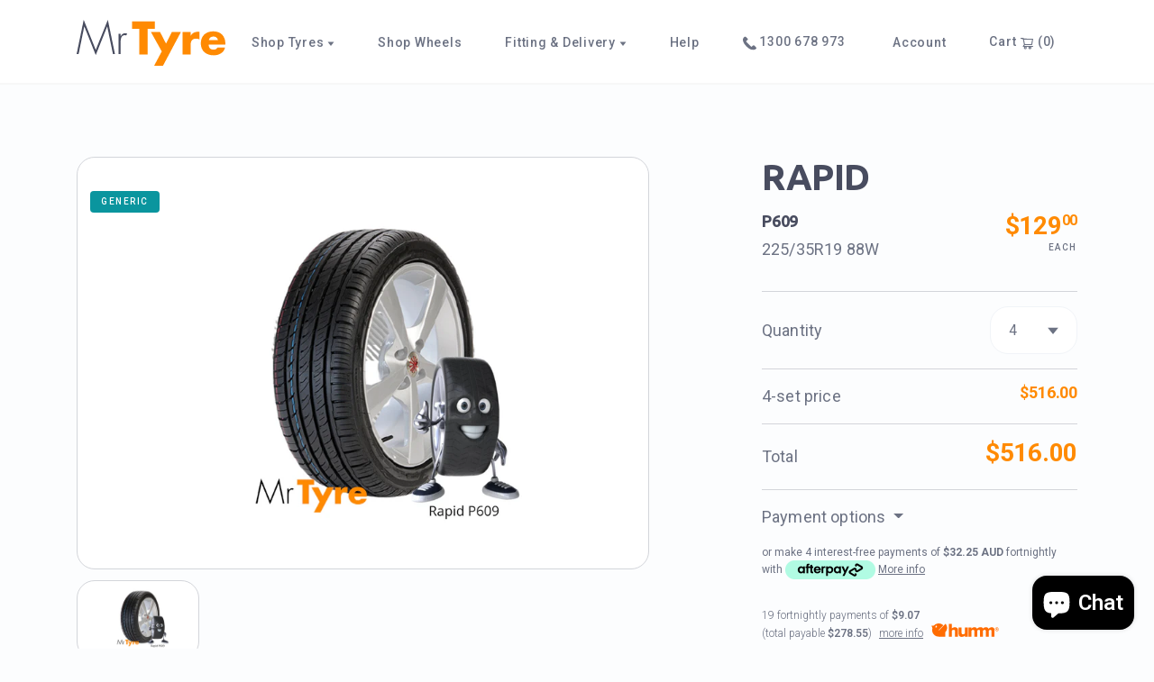

--- FILE ---
content_type: text/html; charset=utf-8
request_url: https://mrtyre.online/products/225-35zr19-88w-aplus-a607
body_size: 27512
content:
<!doctype html>
<html>
<head>
  <title>225/35ZR19 88W RAPID P609 (2411)</title>
  <meta charset="utf-8">
  <meta http-equiv="X-UA-Compatible" content="IE=edge,chrome=1">
  <meta name="description" content="Quality &amp;amp; Great Value Mr Tyre provides an excellent steering response tyre for wet and dry roads conditions. A number quality brands are supplied to Mr Tyre Customers with the focus on Safety Quality Reliability Extended Wear Factor Mr Tyre is focussed on providing a Safe, Reliable and Cost Effective Tyre Solution ">
  <link rel="canonical" href="https://mrtyre.online/products/225-35zr19-88w-aplus-a607">
  <meta name="viewport" content="width=device-width,initial-scale=1,shrink-to-fit=no">
  <link href="https://fonts.googleapis.com/css2?family=Roboto:wght@400;500;700&family=Ubuntu:wght@400;700&display=swap" rel="stylesheet">
  <link href="//mrtyre.online/cdn/shop/t/10/assets/libs.bundle.css?v=181124395844334414111625017677" rel="stylesheet" type="text/css" media="all" />
  <link href="//mrtyre.online/cdn/shop/t/10/assets/theme.bundle.css?v=87009211014587548201625017679" rel="stylesheet" type="text/css" media="all" />
  <script src="https://code.jquery.com/jquery-3.5.1.min.js"></script>
  <script>window.performance && window.performance.mark && window.performance.mark('shopify.content_for_header.start');</script><meta name="google-site-verification" content="zAoEu2zhHzf1GLCrcK1RUMpTYH0EuwbaMnhC5XdnWE4">
<meta name="facebook-domain-verification" content="f3wqpun8rayo9rmt21mw3t8n2m5u08">
<meta name="facebook-domain-verification" content="f3wqpun8rayo9rmt21mw3t8n2m5u08">
<meta name="facebook-domain-verification" content="2412z8zb85liwh2dx60jwvgssoqgu6">
<meta id="shopify-digital-wallet" name="shopify-digital-wallet" content="/20836369/digital_wallets/dialog">
<meta name="shopify-checkout-api-token" content="37a0539b099376b57098ff448b9a6573">
<meta id="in-context-paypal-metadata" data-shop-id="20836369" data-venmo-supported="false" data-environment="production" data-locale="en_US" data-paypal-v4="true" data-currency="AUD">
<link rel="alternate" type="application/json+oembed" href="https://mrtyre.online/products/225-35zr19-88w-aplus-a607.oembed">
<script async="async" src="/checkouts/internal/preloads.js?locale=en-AU"></script>
<link rel="preconnect" href="https://shop.app" crossorigin="anonymous">
<script async="async" src="https://shop.app/checkouts/internal/preloads.js?locale=en-AU&shop_id=20836369" crossorigin="anonymous"></script>
<script id="apple-pay-shop-capabilities" type="application/json">{"shopId":20836369,"countryCode":"AU","currencyCode":"AUD","merchantCapabilities":["supports3DS"],"merchantId":"gid:\/\/shopify\/Shop\/20836369","merchantName":"Mr Tyre Online ","requiredBillingContactFields":["postalAddress","email","phone"],"requiredShippingContactFields":["postalAddress","email","phone"],"shippingType":"shipping","supportedNetworks":["visa","masterCard","amex","jcb"],"total":{"type":"pending","label":"Mr Tyre Online ","amount":"1.00"},"shopifyPaymentsEnabled":true,"supportsSubscriptions":true}</script>
<script id="shopify-features" type="application/json">{"accessToken":"37a0539b099376b57098ff448b9a6573","betas":["rich-media-storefront-analytics"],"domain":"mrtyre.online","predictiveSearch":true,"shopId":20836369,"locale":"en"}</script>
<script>var Shopify = Shopify || {};
Shopify.shop = "mr-tyre.myshopify.com";
Shopify.locale = "en";
Shopify.currency = {"active":"AUD","rate":"1.0"};
Shopify.country = "AU";
Shopify.theme = {"name":"Mr Tyre 2.0.0","id":114500567205,"schema_name":"Mr Tyre Online","schema_version":"2.0.0-alpha","theme_store_id":null,"role":"main"};
Shopify.theme.handle = "null";
Shopify.theme.style = {"id":null,"handle":null};
Shopify.cdnHost = "mrtyre.online/cdn";
Shopify.routes = Shopify.routes || {};
Shopify.routes.root = "/";</script>
<script type="module">!function(o){(o.Shopify=o.Shopify||{}).modules=!0}(window);</script>
<script>!function(o){function n(){var o=[];function n(){o.push(Array.prototype.slice.apply(arguments))}return n.q=o,n}var t=o.Shopify=o.Shopify||{};t.loadFeatures=n(),t.autoloadFeatures=n()}(window);</script>
<script>
  window.ShopifyPay = window.ShopifyPay || {};
  window.ShopifyPay.apiHost = "shop.app\/pay";
  window.ShopifyPay.redirectState = null;
</script>
<script id="shop-js-analytics" type="application/json">{"pageType":"product"}</script>
<script defer="defer" async type="module" src="//mrtyre.online/cdn/shopifycloud/shop-js/modules/v2/client.init-shop-cart-sync_C5BV16lS.en.esm.js"></script>
<script defer="defer" async type="module" src="//mrtyre.online/cdn/shopifycloud/shop-js/modules/v2/chunk.common_CygWptCX.esm.js"></script>
<script type="module">
  await import("//mrtyre.online/cdn/shopifycloud/shop-js/modules/v2/client.init-shop-cart-sync_C5BV16lS.en.esm.js");
await import("//mrtyre.online/cdn/shopifycloud/shop-js/modules/v2/chunk.common_CygWptCX.esm.js");

  window.Shopify.SignInWithShop?.initShopCartSync?.({"fedCMEnabled":true,"windoidEnabled":true});

</script>
<script>
  window.Shopify = window.Shopify || {};
  if (!window.Shopify.featureAssets) window.Shopify.featureAssets = {};
  window.Shopify.featureAssets['shop-js'] = {"shop-cart-sync":["modules/v2/client.shop-cart-sync_ZFArdW7E.en.esm.js","modules/v2/chunk.common_CygWptCX.esm.js"],"init-fed-cm":["modules/v2/client.init-fed-cm_CmiC4vf6.en.esm.js","modules/v2/chunk.common_CygWptCX.esm.js"],"shop-button":["modules/v2/client.shop-button_tlx5R9nI.en.esm.js","modules/v2/chunk.common_CygWptCX.esm.js"],"shop-cash-offers":["modules/v2/client.shop-cash-offers_DOA2yAJr.en.esm.js","modules/v2/chunk.common_CygWptCX.esm.js","modules/v2/chunk.modal_D71HUcav.esm.js"],"init-windoid":["modules/v2/client.init-windoid_sURxWdc1.en.esm.js","modules/v2/chunk.common_CygWptCX.esm.js"],"shop-toast-manager":["modules/v2/client.shop-toast-manager_ClPi3nE9.en.esm.js","modules/v2/chunk.common_CygWptCX.esm.js"],"init-shop-email-lookup-coordinator":["modules/v2/client.init-shop-email-lookup-coordinator_B8hsDcYM.en.esm.js","modules/v2/chunk.common_CygWptCX.esm.js"],"init-shop-cart-sync":["modules/v2/client.init-shop-cart-sync_C5BV16lS.en.esm.js","modules/v2/chunk.common_CygWptCX.esm.js"],"avatar":["modules/v2/client.avatar_BTnouDA3.en.esm.js"],"pay-button":["modules/v2/client.pay-button_FdsNuTd3.en.esm.js","modules/v2/chunk.common_CygWptCX.esm.js"],"init-customer-accounts":["modules/v2/client.init-customer-accounts_DxDtT_ad.en.esm.js","modules/v2/client.shop-login-button_C5VAVYt1.en.esm.js","modules/v2/chunk.common_CygWptCX.esm.js","modules/v2/chunk.modal_D71HUcav.esm.js"],"init-shop-for-new-customer-accounts":["modules/v2/client.init-shop-for-new-customer-accounts_ChsxoAhi.en.esm.js","modules/v2/client.shop-login-button_C5VAVYt1.en.esm.js","modules/v2/chunk.common_CygWptCX.esm.js","modules/v2/chunk.modal_D71HUcav.esm.js"],"shop-login-button":["modules/v2/client.shop-login-button_C5VAVYt1.en.esm.js","modules/v2/chunk.common_CygWptCX.esm.js","modules/v2/chunk.modal_D71HUcav.esm.js"],"init-customer-accounts-sign-up":["modules/v2/client.init-customer-accounts-sign-up_CPSyQ0Tj.en.esm.js","modules/v2/client.shop-login-button_C5VAVYt1.en.esm.js","modules/v2/chunk.common_CygWptCX.esm.js","modules/v2/chunk.modal_D71HUcav.esm.js"],"shop-follow-button":["modules/v2/client.shop-follow-button_Cva4Ekp9.en.esm.js","modules/v2/chunk.common_CygWptCX.esm.js","modules/v2/chunk.modal_D71HUcav.esm.js"],"checkout-modal":["modules/v2/client.checkout-modal_BPM8l0SH.en.esm.js","modules/v2/chunk.common_CygWptCX.esm.js","modules/v2/chunk.modal_D71HUcav.esm.js"],"lead-capture":["modules/v2/client.lead-capture_Bi8yE_yS.en.esm.js","modules/v2/chunk.common_CygWptCX.esm.js","modules/v2/chunk.modal_D71HUcav.esm.js"],"shop-login":["modules/v2/client.shop-login_D6lNrXab.en.esm.js","modules/v2/chunk.common_CygWptCX.esm.js","modules/v2/chunk.modal_D71HUcav.esm.js"],"payment-terms":["modules/v2/client.payment-terms_CZxnsJam.en.esm.js","modules/v2/chunk.common_CygWptCX.esm.js","modules/v2/chunk.modal_D71HUcav.esm.js"]};
</script>
<script>(function() {
  var isLoaded = false;
  function asyncLoad() {
    if (isLoaded) return;
    isLoaded = true;
    var urls = ["https:\/\/sliderapp.hulkapps.com\/assets\/js\/slider.js?shop=mr-tyre.myshopify.com","https:\/\/intg.snapchat.com\/shopify\/shopify-scevent-init.js?id=40e85691-a335-458d-bfe9-9d39862d8363\u0026shop=mr-tyre.myshopify.com","https:\/\/ecommplugins-scripts.trustpilot.com\/v2.1\/js\/header.min.js?settings=eyJrZXkiOiI2c3FnUVVtM2lzWjZlS2FGIiwicyI6Im5vbmUifQ==\u0026shop=mr-tyre.myshopify.com","https:\/\/ecommplugins-trustboxsettings.trustpilot.com\/mr-tyre.myshopify.com.js?settings=1743463670859\u0026shop=mr-tyre.myshopify.com","https:\/\/widget.trustpilot.com\/bootstrap\/v5\/tp.widget.sync.bootstrap.min.js?shop=mr-tyre.myshopify.com","https:\/\/ecommplugins-scripts.trustpilot.com\/v2.1\/js\/success.min.js?settings=eyJrZXkiOiI2c3FnUVVtM2lzWjZlS2FGIiwicyI6Im5vbmUiLCJ0IjpbIm9yZGVycy9mdWxmaWxsZWQiXSwidiI6IiIsImEiOiIifQ==\u0026shop=mr-tyre.myshopify.com","https:\/\/omnisnippet1.com\/platforms\/shopify.js?source=scriptTag\u0026v=2025-05-15T12\u0026shop=mr-tyre.myshopify.com"];
    for (var i = 0; i < urls.length; i++) {
      var s = document.createElement('script');
      s.type = 'text/javascript';
      s.async = true;
      s.src = urls[i];
      var x = document.getElementsByTagName('script')[0];
      x.parentNode.insertBefore(s, x);
    }
  };
  if(window.attachEvent) {
    window.attachEvent('onload', asyncLoad);
  } else {
    window.addEventListener('load', asyncLoad, false);
  }
})();</script>
<script id="__st">var __st={"a":20836369,"offset":36000,"reqid":"4bb2f220-1c0d-4664-8835-ab7a333e46ee-1768620081","pageurl":"mrtyre.online\/products\/225-35zr19-88w-aplus-a607","u":"e3fbb3b2a5d0","p":"product","rtyp":"product","rid":6029089702053};</script>
<script>window.ShopifyPaypalV4VisibilityTracking = true;</script>
<script id="captcha-bootstrap">!function(){'use strict';const t='contact',e='account',n='new_comment',o=[[t,t],['blogs',n],['comments',n],[t,'customer']],c=[[e,'customer_login'],[e,'guest_login'],[e,'recover_customer_password'],[e,'create_customer']],r=t=>t.map((([t,e])=>`form[action*='/${t}']:not([data-nocaptcha='true']) input[name='form_type'][value='${e}']`)).join(','),a=t=>()=>t?[...document.querySelectorAll(t)].map((t=>t.form)):[];function s(){const t=[...o],e=r(t);return a(e)}const i='password',u='form_key',d=['recaptcha-v3-token','g-recaptcha-response','h-captcha-response',i],f=()=>{try{return window.sessionStorage}catch{return}},m='__shopify_v',_=t=>t.elements[u];function p(t,e,n=!1){try{const o=window.sessionStorage,c=JSON.parse(o.getItem(e)),{data:r}=function(t){const{data:e,action:n}=t;return t[m]||n?{data:e,action:n}:{data:t,action:n}}(c);for(const[e,n]of Object.entries(r))t.elements[e]&&(t.elements[e].value=n);n&&o.removeItem(e)}catch(o){console.error('form repopulation failed',{error:o})}}const l='form_type',E='cptcha';function T(t){t.dataset[E]=!0}const w=window,h=w.document,L='Shopify',v='ce_forms',y='captcha';let A=!1;((t,e)=>{const n=(g='f06e6c50-85a8-45c8-87d0-21a2b65856fe',I='https://cdn.shopify.com/shopifycloud/storefront-forms-hcaptcha/ce_storefront_forms_captcha_hcaptcha.v1.5.2.iife.js',D={infoText:'Protected by hCaptcha',privacyText:'Privacy',termsText:'Terms'},(t,e,n)=>{const o=w[L][v],c=o.bindForm;if(c)return c(t,g,e,D).then(n);var r;o.q.push([[t,g,e,D],n]),r=I,A||(h.body.append(Object.assign(h.createElement('script'),{id:'captcha-provider',async:!0,src:r})),A=!0)});var g,I,D;w[L]=w[L]||{},w[L][v]=w[L][v]||{},w[L][v].q=[],w[L][y]=w[L][y]||{},w[L][y].protect=function(t,e){n(t,void 0,e),T(t)},Object.freeze(w[L][y]),function(t,e,n,w,h,L){const[v,y,A,g]=function(t,e,n){const i=e?o:[],u=t?c:[],d=[...i,...u],f=r(d),m=r(i),_=r(d.filter((([t,e])=>n.includes(e))));return[a(f),a(m),a(_),s()]}(w,h,L),I=t=>{const e=t.target;return e instanceof HTMLFormElement?e:e&&e.form},D=t=>v().includes(t);t.addEventListener('submit',(t=>{const e=I(t);if(!e)return;const n=D(e)&&!e.dataset.hcaptchaBound&&!e.dataset.recaptchaBound,o=_(e),c=g().includes(e)&&(!o||!o.value);(n||c)&&t.preventDefault(),c&&!n&&(function(t){try{if(!f())return;!function(t){const e=f();if(!e)return;const n=_(t);if(!n)return;const o=n.value;o&&e.removeItem(o)}(t);const e=Array.from(Array(32),(()=>Math.random().toString(36)[2])).join('');!function(t,e){_(t)||t.append(Object.assign(document.createElement('input'),{type:'hidden',name:u})),t.elements[u].value=e}(t,e),function(t,e){const n=f();if(!n)return;const o=[...t.querySelectorAll(`input[type='${i}']`)].map((({name:t})=>t)),c=[...d,...o],r={};for(const[a,s]of new FormData(t).entries())c.includes(a)||(r[a]=s);n.setItem(e,JSON.stringify({[m]:1,action:t.action,data:r}))}(t,e)}catch(e){console.error('failed to persist form',e)}}(e),e.submit())}));const S=(t,e)=>{t&&!t.dataset[E]&&(n(t,e.some((e=>e===t))),T(t))};for(const o of['focusin','change'])t.addEventListener(o,(t=>{const e=I(t);D(e)&&S(e,y())}));const B=e.get('form_key'),M=e.get(l),P=B&&M;t.addEventListener('DOMContentLoaded',(()=>{const t=y();if(P)for(const e of t)e.elements[l].value===M&&p(e,B);[...new Set([...A(),...v().filter((t=>'true'===t.dataset.shopifyCaptcha))])].forEach((e=>S(e,t)))}))}(h,new URLSearchParams(w.location.search),n,t,e,['guest_login'])})(!0,!0)}();</script>
<script integrity="sha256-4kQ18oKyAcykRKYeNunJcIwy7WH5gtpwJnB7kiuLZ1E=" data-source-attribution="shopify.loadfeatures" defer="defer" src="//mrtyre.online/cdn/shopifycloud/storefront/assets/storefront/load_feature-a0a9edcb.js" crossorigin="anonymous"></script>
<script crossorigin="anonymous" defer="defer" src="//mrtyre.online/cdn/shopifycloud/storefront/assets/shopify_pay/storefront-65b4c6d7.js?v=20250812"></script>
<script data-source-attribution="shopify.dynamic_checkout.dynamic.init">var Shopify=Shopify||{};Shopify.PaymentButton=Shopify.PaymentButton||{isStorefrontPortableWallets:!0,init:function(){window.Shopify.PaymentButton.init=function(){};var t=document.createElement("script");t.src="https://mrtyre.online/cdn/shopifycloud/portable-wallets/latest/portable-wallets.en.js",t.type="module",document.head.appendChild(t)}};
</script>
<script data-source-attribution="shopify.dynamic_checkout.buyer_consent">
  function portableWalletsHideBuyerConsent(e){var t=document.getElementById("shopify-buyer-consent"),n=document.getElementById("shopify-subscription-policy-button");t&&n&&(t.classList.add("hidden"),t.setAttribute("aria-hidden","true"),n.removeEventListener("click",e))}function portableWalletsShowBuyerConsent(e){var t=document.getElementById("shopify-buyer-consent"),n=document.getElementById("shopify-subscription-policy-button");t&&n&&(t.classList.remove("hidden"),t.removeAttribute("aria-hidden"),n.addEventListener("click",e))}window.Shopify?.PaymentButton&&(window.Shopify.PaymentButton.hideBuyerConsent=portableWalletsHideBuyerConsent,window.Shopify.PaymentButton.showBuyerConsent=portableWalletsShowBuyerConsent);
</script>
<script data-source-attribution="shopify.dynamic_checkout.cart.bootstrap">document.addEventListener("DOMContentLoaded",(function(){function t(){return document.querySelector("shopify-accelerated-checkout-cart, shopify-accelerated-checkout")}if(t())Shopify.PaymentButton.init();else{new MutationObserver((function(e,n){t()&&(Shopify.PaymentButton.init(),n.disconnect())})).observe(document.body,{childList:!0,subtree:!0})}}));
</script>
<link id="shopify-accelerated-checkout-styles" rel="stylesheet" media="screen" href="https://mrtyre.online/cdn/shopifycloud/portable-wallets/latest/accelerated-checkout-backwards-compat.css" crossorigin="anonymous">
<style id="shopify-accelerated-checkout-cart">
        #shopify-buyer-consent {
  margin-top: 1em;
  display: inline-block;
  width: 100%;
}

#shopify-buyer-consent.hidden {
  display: none;
}

#shopify-subscription-policy-button {
  background: none;
  border: none;
  padding: 0;
  text-decoration: underline;
  font-size: inherit;
  cursor: pointer;
}

#shopify-subscription-policy-button::before {
  box-shadow: none;
}

      </style>

<script>window.performance && window.performance.mark && window.performance.mark('shopify.content_for_header.end');</script>
  
<script>window.BOLD = window.BOLD || {};
    window.BOLD.common = window.BOLD.common || {};
    window.BOLD.common.Shopify = window.BOLD.common.Shopify || {};
    window.BOLD.common.Shopify.shop = {
      domain: 'mrtyre.online',
      permanent_domain: 'mr-tyre.myshopify.com',
      url: 'https://mrtyre.online',
      secure_url: 'https://mrtyre.online',
      money_format: "${{amount}}",
      currency: "AUD"
    };
    window.BOLD.common.Shopify.customer = {
      id: null,
      tags: null,
    };
    window.BOLD.common.Shopify.cart = {"note":null,"attributes":{},"original_total_price":0,"total_price":0,"total_discount":0,"total_weight":0.0,"item_count":0,"items":[],"requires_shipping":false,"currency":"AUD","items_subtotal_price":0,"cart_level_discount_applications":[],"checkout_charge_amount":0};
    window.BOLD.common.template = 'product';window.BOLD.common.Shopify.formatMoney = function(money, format) {
        function n(t, e) {
            return "undefined" == typeof t ? e : t
        }
        function r(t, e, r, i) {
            if (e = n(e, 2),
                r = n(r, ","),
                i = n(i, "."),
            isNaN(t) || null == t)
                return 0;
            t = (t / 100).toFixed(e);
            var o = t.split(".")
                , a = o[0].replace(/(\d)(?=(\d\d\d)+(?!\d))/g, "$1" + r)
                , s = o[1] ? i + o[1] : "";
            return a + s
        }
        "string" == typeof money && (money = money.replace(".", ""));
        var i = ""
            , o = /\{\{\s*(\w+)\s*\}\}/
            , a = format || window.BOLD.common.Shopify.shop.money_format || window.Shopify.money_format || "$ {{ amount }}";
        switch (a.match(o)[1]) {
            case "amount":
                i = r(money, 2, ",", ".");
                break;
            case "amount_no_decimals":
                i = r(money, 0, ",", ".");
                break;
            case "amount_with_comma_separator":
                i = r(money, 2, ".", ",");
                break;
            case "amount_no_decimals_with_comma_separator":
                i = r(money, 0, ".", ",");
                break;
            case "amount_with_space_separator":
                i = r(money, 2, " ", ",");
                break;
            case "amount_no_decimals_with_space_separator":
                i = r(money, 0, " ", ",");
                break;
            case "amount_with_apostrophe_separator":
                i = r(money, 2, "'", ".");
                break;
        }
        return a.replace(o, i);
    };
    window.BOLD.common.Shopify.saveProduct = function (handle, product) {
      if (typeof handle === 'string' && typeof window.BOLD.common.Shopify.products[handle] === 'undefined') {
        if (typeof product === 'number') {
          window.BOLD.common.Shopify.handles[product] = handle;
          product = { id: product };
        }
        window.BOLD.common.Shopify.products[handle] = product;
      }
    };
    window.BOLD.common.Shopify.saveVariant = function (variant_id, variant) {
      if (typeof variant_id === 'number' && typeof window.BOLD.common.Shopify.variants[variant_id] === 'undefined') {
        window.BOLD.common.Shopify.variants[variant_id] = variant;
      }
    };window.BOLD.common.Shopify.products = window.BOLD.common.Shopify.products || {};
    window.BOLD.common.Shopify.variants = window.BOLD.common.Shopify.variants || {};
    window.BOLD.common.Shopify.handles = window.BOLD.common.Shopify.handles || {};window.BOLD.common.Shopify.handle = "225-35zr19-88w-aplus-a607"
window.BOLD.common.Shopify.saveProduct("225-35zr19-88w-aplus-a607", 6029089702053);window.BOLD.common.Shopify.saveVariant(37510308167845, { product_id: 6029089702053, product_handle: "225-35zr19-88w-aplus-a607", price: 12900, group_id: '', csp_metafield: {}});window.BOLD.apps_installed = {"cashier":1,"Product Upsell":3} || {};window.BOLD.common.Shopify.metafields = window.BOLD.common.Shopify.metafields || {};window.BOLD.common.Shopify.metafields["bold_rp"] = {};window.BOLD.common.Shopify.metafields["bold_csp_defaults"] = {};window.BOLD.common.cacheParams = window.BOLD.common.cacheParams || {};
</script><link href="//mrtyre.online/cdn/shop/t/10/assets/bold-upsell.css?v=46548558939408767961685323732" rel="stylesheet" type="text/css" media="all" />
<link href="//mrtyre.online/cdn/shop/t/10/assets/bold-upsell-custom.css?v=150135899998303055901624848276" rel="stylesheet" type="text/css" media="all" />
<!-- BEGIN app block: shopify://apps/buildify/blocks/buildify/c61a3e2d-2258-4e8a-82e5-6044f9fc79eb -->

<script type="text/javascript" id="buildify_no_conflict_jquery">
    function bfShopObject () {
        window.$b_jQuery = jQuery.noConflict(true);
        document.addEventListener("DOMContentLoaded", () => {
            window.BuildifyTheme = {
                'money_format': 					"${{amount}}",
                'money_with_currency_format': 	    "${{amount}} AUD",
                'secure_url':						"https:\/\/mrtyre.online"
            };
            window.buildifyLang = {
                "defaultLanguage": "en",
                "shopifyLocales": [{"code":"en","rootUrl":"\/", "name":"English", "primary":true}    ]
            };
        });
    }
</script>

<script>
(function initBuildifyLang() {
    document.addEventListener("DOMContentLoaded", () => {
            window.BuildifyTheme = {
                'money_format': 					"${{amount}}",
                'money_with_currency_format': 	    "${{amount}} AUD",
                'secure_url':						"https:\/\/mrtyre.online"
            };
            window.buildifyLang = {
                "defaultLanguage": "en",
                "shopifyLocales": [{"code":"en","rootUrl":"\/", "name":"English", "primary":true}    ]
            };
        });
   
})();

  (async function initJQ() {
  function loadScript(src) {
      return new Promise(function(resolve, reject) {
          let script = document.createElement('script');
          script.src = src;
          script.onload = () => resolve(script);
          script.onerror = () => reject(new Error(`Ошибка загрузки скрипта ${src}`));
          document.head.append(script);
      });
  }

  if(window.bfWithoutJquery){
  await loadScript('https://cdnjs.cloudflare.com/ajax/libs/jquery-migrate/3.4.1/jquery-migrate.min.js')
  await loadScript('https://ajax.googleapis.com/ajax/libs/jqueryui/1.12.1/jquery-ui.min.js')
  window.$b_jQuery = jQuery
  bfInitConfig();

  } else {

  await loadScript('https://cdnjs.cloudflare.com/ajax/libs/jquery/1.11.3/jquery.min.js')
  await loadScript('https://ajax.googleapis.com/ajax/libs/jqueryui/1.12.1/jquery-ui.min.js')
  window.$b_jQuery = jQuery.noConflict(true);
  bfInitConfig();
  }
})();
</script>

<script async src="https://platform.instagram.com/en_US/embeds.js"></script>
<script async src="https://platform.twitter.com/widgets.js"></script>
<script async src="https://apis.google.com/js/platform.js"></script>

<!-- SKIP_ON_BUILDIFY_EDIT_MODE --><script type="text/javascript">
    function bfInitConfig (){
        //Init config
        window.buildifyFrontendConfig = {
            "isEditMode": "",
            "stretchedSectionContainer": "",
            "is_rtl": "",
            "urls": {
                "assets": "\/"
            },
            "mode": "min",
            "selectors": {"buildify-":"bdf-","buildify-hidden":"bdf-hdn","buildify-clearfix":"bdf-clr","buildify-animation-":"bdf-anm-","buildify-wrapper":"bdf-wrp","buildify-title":"bdf-ttl","buildify-inner":"bdf-innr","buildify-section":"bdf-s","buildify-section-items-":"bdf-s-i-","buildify-section-height-":"bdf-s-h-","buildify-section-modal":"bdf-s-modal","buildify-section-wrap":"bdf-s-wrp","buildify-section-content-":"bdf-s-cnt-","buildify-row":"bdf-r","buildify-container":"bdf-ctr","buildify-column":"bdf-c","buildify-column-wrap":"bdf-c-wrp","buildify-col-":"bdf-c-s-","buildify-widget":"bdf-w","buildify-widget-wrap":"bdf-w-wrp","buildify-widget-container":"bdf-w-ctr","buildify-element":"bdf-e","buildify-element-overlay":"bdf-e-orl","buildify-element-wrapper":"bdf-e-wrp","buildify-element-title-wrapper":"bdf-e-t-wrp","buildify-element-populated":"bdf-e-ppl","buildify-modal":"bdf-mdl","buildify-modal-wrapper":"bdf-mdl-wrp","buildify-modal-content":"bdf-mdl-cnt","buildify-top-column":"bdf-top-c","buildify-inner-column":"bdf-inner-c","buildify-top-section":"bdf-top-s","buildify-inner-section":"bdf-inner-s","buildify-reverse-mobile":"bdf-reverse-mobile","buildify-editor-active":"bdf-edt-a","buildify-slick-slider":"bdf-slck-sl","buildify-shape":"bdf-shp","buildify-button":"bdf-btn","buildify-button-wrapper":"bdf-btn-wrp","buildify-button-content-wrapper":"bdf-btn-cnt-wrp","buildify-variant-select":"bdf-vnt-sct","buildify-variant-select-wrapper":"bdf-vnt-sct-wrp","buildify-video-wrapper":"bdf-vid-wrp","buildify-aspect-ratio-":"bdf-asp-rat-","buildify-custom-embed":"bdf-cstm-ed","buildify-custom-embed-image-overlay":"bdf-cstm-ed-img-ovl","buildify-background-video-container":"bdf-bgr-vid-ctr","buildify-background-video":"bdf-bgr-vid","buildify-background-overlay":"bdf-bgr-orl","buildify-html5-video":"bdf-html5-vid","buildify-view-":"bdf-v-","buildify-invisible":"bdf-inv","buildify%s-align-":"bdf%s-aln-","buildify-v-align-":"bdf-v-aln-","buildify%s-button-align-":"bdf%s-btn-aln-","buildify-size-":"bdf-sz-","buildify-position-":"bdf-pos-","buildify-form":"bdf-f","buildify-form-fields-wrapper":"bdf-f-fld-wrp","buildify-form-description":"bdf-f-d","buildify-labels-":"bdf-lbl-","buildify-field":"bdf-fld","buildify-field-group":"bdf-fld-grp","buildify-field-subgroup":"bdf-fld-sgrp","buildify-field-label":"bdf-fld-lbl","buildify-select-wrapper":"bdf-sct-wrp","buildify-alert":"bdf-alrt","buildify-alert-title":"bdf-alrt-t","buildify-alert-description":"bdf-alrt-d","buildify-alert-dismiss":"bdf-alrt-rm","buildify-open-":"bdf-opn-","buildify-accordion":"bdf-acrd","buildify-accordion-item":"bdf-acrd-itm","buildify-accordion-title":"bdf-acrd-t","buildify-accordion-content":"bdf-acrd-cnt","buildify-accordion-icon":"bdf-acrd-i","buildify-tab":"bdf-tb","buildify-tab-content":"bdf-tb-cnt","buildify-tab-title":"bdf-tb-t","buildify-tab-mobile-title":"bdf-tb-ph-t","buildify-tab-desktop-title":"bdf-tb-dt-t","buildify-tabs":"bdf-tbs","buildify-tabs-wrapper":"bdf-tbs-wrp","buildify-tabs-content-wrapper":"bdf-tbs-cnt-wrp","buildify-tabs-view-":"bdf-tbs-v-","buildify-product-carousel":"bdf-prd-crsl","buildify-collection-carousel-wrapper":"bdf-clct-carousel-wrp","buildify-product-carousel-wrapper":"bdf-prd-crsl-wrp","buildify-image-box-wrapper":"bdf-img-box-wrp","buildify-image-box-content":"bdf-img-box-cnt","buildify-image-box-img":"bdf-img-box-img","buildify-image-box-title":"bdf-img-box-t","buildify-image-box-description":"bdf-img-box-d","buildify-image-box-price":"bdf-img-box-price","buildify-image-box-price-old":"bdf-img-box-price-old","buildify-countdown-wrapper":"bdf-cntdwn-wrp","buildify-countdown-item":"bdf-cntdwn-itm","buildify-countdown-digits":"bdf-cntdwn-dig","buildify-countdown-label":"bdf-cntdwn-lbl","buildify-countdown--label":"bdf-cntdwn--lbl","buildify-counter":"bdf-cntr","buildify-counter-number":"bdf-cntr-nmbr","buildify-counter-number-wrapper":"bdf-cntr-nmbr-wrp","buildify-counter-number-prefix":"bdf-cntr-nmbr-prf","buildify-counter-number-suffix":"bdf-cntr-nmbr-sff","buildify-counter-title":"bdf-cntr-t","buildify-divider":"bdf-dvdr","buildify-divider-separator":"bdf-dvdr-sep","buildify-flip-box":"bdf-flip-bx","buildify-flip-box__front":"bdf-flip-bx-fr","buildify-flip-box__back":"bdf-flip-bx-bc","buildify-flip-box__layer":"bdf-flip-bx-lr","buildify-flip-box__layer__overlay":"bdf-flip-bx-lr-ovr","buildify-flip-box__layer__title":"bdf-flip-bx-lr-t","buildify-flip-box__layer__description":"bdf-flip-bx-lr-d","buildify-flip-box__layer__inner":"bdf-flip-bx-lr-i","buildify-flip-box__button":"bdf-flip-bx-btn","buildify-flip-box__image":"bdf-flip-bx-img","buildify-flip-box--direction-":"bdf-flip-bx-dir-","buildify-flip-box--effect-":"bdf-flip-bx-eff-","buildify-price-list":"bdf-prc-l","buildify-price-list-image":"bdf-prc-l-img","buildify-price-list-text":"bdf-prc-l-txt","buildify-price-list-item":"bdf-prc-l-itm","buildify-price-list-price":"bdf-prc-l-prc","buildify-price-list-header":"bdf-prc-l-hdr","buildify-price-list-title":"bdf-prc-l-t","buildify-price-list-description":"bdf-prc-l-d","buildify-price-list-separator":"bdf-prc-l-spr","buildify-price-table":"bdf-prc-tbl","buildify-progress":"bdf-prg","buildify-progress-wrapper":"bdf-prg-wrp","buildify-progress-bar":"bdf-prg-b","buildify-progress-text":"bdf-prg-txt","buildify-progress-percentage":"bdf-prg-prct","buildify-slides":"bdf-slds","buildify-slides-wrapper":"bdf-slds-wrp","buildify-slide-heading":"bdf-sld-hd","buildify-slide-description":"bdf-sld-d","buildify-slide-button":"bdf-sld-btn","buildify-slide-content":"bdf-sld-cnt","buildify-testimonial-wrapper":"bdf-tstm-wrp","buildify-testimonial-content":"bdf-tstm-cnt","buildify-testimonial-name":"bdf-tstm-nm","buildify-testimonial-job":"bdf-tstm-jb","buildify-testimonial-text-align-":"bdf-tstm-txt-aln-","buildify-testimonial-meta":"bdf-tstm-mt","buildify-testimonial-details":"bdf-tstm-det","buildify-testimonial-image":"bdf-tstm-img","buildify-testimonial-image-position-":"bdf-tstm-img-pos-","buildify-toggle":"bdf-tgl","buildify-toggle-title":"bdf-tgl-t","buildify-toggle-icon":"bdf-tgl-i","buildify-toggle-item":"bdf-tgl-itm","buildify-toggle-content":"bdf-tgl-cnt","buildify-facebook-wrapper":"bdf-fb-wrp","buildify-facebook-iframe":"bdf-fb-if","buildify-facebook-wrapper-container":"bdf-fb-wrp-cnt","buildify-social-icon":"bdf-sc-i","buildify-social-icons-wrapper":"bdf-sc-i-wrp","buildify-icon":"bdf-i","buildify-icon-wrapper":"bdf-i-wrp","buildify-icon-list-item":"bdf-i-l-itm","buildify-icon-list-items":"bdf-i-l-itms","buildify-icon-list-text":"bdf-i-l-txt","buildify-icon-list-icon":"bdf-i-l-i","buildify-icon-box-wrapper":"bdf-i-bx-wrp","buildify-icon-box-content":"bdf-i-bx-cnt","buildify-icon-box-img":"bdf-i-bx-img","buildify-icon-box-icon":"bdf-i-bx-i","buildify-icon-box-title":"bdf-i-bx-t","buildify-icon-box-description":"bdf-i-bx-d","buildify-image-gallery":"bdf-img-glr","buildify-image-caption":"bdf-img-cpt","buildify-image-carousel":"bdf-img-crsl","buildify-image-carousel-wrapper":"bdf-img-crsl-wrp","buildify-heading-title":"bdf-h-t","buildify-spacer":"bdf-spc","buildify-spacer-inner":"bdf-spc-inr","buildify-soundcloud-wrapper":"bdf-sndc-wrp","buildify-image":"bdf-img","buildify-image-shape-":"bdf-img-shape-","buildify-text-editor":"bdf-txt-edt","buildify_disqus_element":"bdf-dsqs-el","buildify-caption":"bdf-cpt"}
        };
        if(document.querySelector('#buildify')){
            var scriptBuildify = document.createElement("script");
            scriptBuildify.type = "text/javascript";
            scriptBuildify.src = "https://cdn.shopify.com/extensions/962980d0-d75e-4e72-b6df-7cf3e119832b/1.8.0/assets/buildify-frontend.js";
            document.querySelector('body').append(scriptBuildify);
        }
    }
</script>
<!-- /SKIP_ON_BUILDIFY_EDIT_MODE --><!-- ./snippets/buildify-head.liquid --><!-- BEGIN app snippet: buildify-global-styles --><!-- ./snippets/buildify-global-styles.liquid --><link href="//cdn.shopify.com/extensions/962980d0-d75e-4e72-b6df-7cf3e119832b/1.8.0/assets/buildify.css" rel="stylesheet" type="text/css" media="all" />
<link href="https://cdnjs.cloudflare.com/ajax/libs/font-awesome/4.7.0/css/font-awesome.min.css" rel="stylesheet" type="text/css" media="all" /><!-- END app snippet --><!-- SKIP_ON_BUILDIFY_EDIT_MODE_HEAD --><!-- BEGIN app snippet: buildify-item-styles --><!-- ./snippets/buildify-item-styles.liquid -->

<style>.bdf-w-table td.bdf-tbl__cell{font-family:"Roboto", Sans-serif;font-weight:500;}.bdf-w-table th.bdf-tbl__cell{font-family:"Roboto", Sans-serif;font-weight:500;}.bdf-w-divider .bdf-dvdr-sep{border-top-color:#7a7a7a;}.bdf-w-heading .bdf-h-t{color:#6ec1e4;font-family:"Roboto", Sans-serif;font-weight:600;}.bdf-w-blockquote .bdf-bq__content{color:#7a7a7a;}.bdf-w-blockquote .bdf-bq__author{color:#54595f;}.bdf-w-text-divider .bdf-txt-dvr__text{color:#7a7a7a;font-family:"Roboto", Sans-serif;font-weight:400;}.bdf-w-text-divider .bdf-txt-dvr__divider{background-color:#61ce70;}.bdf-w-text-editor{color:#7a7a7a;font-family:"Roboto", Sans-serif;font-weight:400;}.bdf-w-text-editor.buildify-drop-cap-view-stacked .buildify-drop-cap{background-color:#6ec1e4;}.bdf-w-text-editor.buildify-drop-cap-view-framed .buildify-drop-cap, .bdf-w-text-editor.buildify-drop-cap-view-default .buildify-drop-cap{color:#6ec1e4;border-color:#6ec1e4;}.bdf-w-animated-headline .bdf-ahl-dynamic-wrapper path{stroke:#61ce70;}.bdf-w-animated-headline span{color:#54595f;}.bdf-w-animated-headline .bdf-ahl{font-family:"Roboto", Sans-serif;font-weight:600;}.bdf-w-animated-headline .bdf-ahl-dynamic-text{color:#54595f;font-family:"Roboto", Sans-serif;font-weight:600;}.bdf-w-unfold .bdf-unfold__content{font-family:"Roboto", Sans-serif;font-weight:400;}.bdf-w-unfold a.bdf-key, .bdf-w-unfold .bdf-key{font-family:"Roboto", Sans-serif;font-weight:500;background-color:#61ce70;}.bdf-w-unfold a.bdf-key:hover, .bdf-w-unfold .bdf-key:hover{background-color:#61ce70;}.bdf-w-alert .bdf-alrt-t{font-family:"Roboto", Sans-serif;font-weight:600;}.bdf-w-alert .bdf-alrt-d{font-family:"Roboto", Sans-serif;font-weight:400;}.bdf-w-button-group .bdf-key{font-family:"Roboto", Sans-serif;font-weight:500;background-color:#61ce70;}.bdf-w-button-group .bdf-key-wrapper:hover .bdf-key{background-color:#61ce70;}.bdf-tooltip-{{ID}}.bdf-hotip-tooltip{font-family:"Roboto", Sans-serif;font-weight:400;background-color:#6ec1e4;}.bdf-tooltip-{{ID}}.bdf-hotip-tooltip.to--top:after{border-top-color:#6ec1e4;}.bdf-tooltip-{{ID}}.bdf-hotip-tooltip.to--left:after{border-left-color:#6ec1e4;}.bdf-tooltip-{{ID}}.bdf-hotip-tooltip.to--right:after{border-right-color:#6ec1e4;}.bdf-tooltip-{{ID}}.bdf-hotip-tooltip.to--bottom:after{border-bottom-color:#6ec1e4;}.bdf-w-button a.bdf-btn{font-family:"Roboto", Sans-serif;font-weight:500;background-color:#61ce70;}.bdf-w-timeline .bdf-tml .timeline-item__card{font-family:"Roboto", Sans-serif;font-weight:400;}.bdf-w-timeline .bdf-tml .timeline-item__meta{font-family:"Roboto", Sans-serif;font-weight:400;}.bdf-w-timeline .timeline-item .timeline-item__point{background-color:#6ec1e4;}.bdf-w-timeline .timeline-item.is--focused .timeline-item__point{background-color:#61ce70;}.bdf-w-timeline .bdf-tml__line{background-color:#6ec1e4;}.bdf-w-timeline .bdf-tml__line__inner{background-color:#61ce70;}.bdf-w-tabs .bdf-w-ctr > .bdf-tbs > .bdf-tbs-cnt-wrp > .bdf-tb > .bdf-tb-ph-t, .bdf-w-tabs > .bdf-w-ctr > .bdf-tbs > .bdf-tbs-wrp > .bdf-tb-t{color:#6ec1e4;font-family:"Roboto", Sans-serif;font-weight:600;}.bdf-w-tabs .bdf-w-ctr > .bdf-tbs > .bdf-tbs-cnt-wrp > .bdf-tb > .bdf-tb-ph-t.active, .bdf-w-tabs > .bdf-w-ctr > .bdf-tbs > .bdf-tbs-wrp > .bdf-tb-t.active{color:#61ce70;}.bdf-w-accordion > .bdf-w-ctr > .bdf-acrd > .bdf-tb > .bdf-acrd-itm > .bdf-acrd-t{color:#6ec1e4;font-family:"Roboto", Sans-serif;font-weight:600;}.bdf-w-accordion > .bdf-w-ctr > .bdf-acrd > .bdf-tb > .bdf-acrd-itm > .bdf-acrd-t.active{color:#61ce70;}.bdf-w-toggle > .bdf-w-ctr > .bdf-tgl > .bdf-tb > .bdf-tgl-itm > .bdf-tgl-t{color:#6ec1e4;font-family:"Roboto", Sans-serif;font-weight:600;}.bdf-w-toggle > .bdf-w-ctr > .bdf-tgl > .bdf-tb > .bdf-tgl-itm > .bdf-tgl-t.active{color:#61ce70;}.bdf-w-icon.bdf-v-stacked .bdf-i{background-color:#6ec1e4;}.bdf-w-icon.bdf-v-framed .bdf-i, .bdf-w-icon.bdf-v-default .bdf-i{color:#6ec1e4;border-color:#6ec1e4;}.bdf-w-circle-progress .bdf-crcl-prgrs-value{color:#7a7a7a;font-family:"Roboto", Sans-serif;font-weight:400;}.bdf-w-circle-progress .bdf-crcl-prgrs-value .suffix{color:#7a7a7a;}.bdf-w-circle-progress .bdf-crcl-prgrs-text{color:#7a7a7a;font-family:"Roboto", Sans-serif;font-weight:400;}.bdf-w-counter .bdf-cntr-nmbr-wrp{color:#6ec1e4;font-family:"Roboto", Sans-serif;font-weight:600;}.bdf-w-counter .bdf-cntr-t{color:#54595f;font-family:"Roboto Slab", Sans-serif;font-weight:400;}.bdf-w-icon-list .bdf-i-l-itm:not(:last-child):after{border-top-color:#7a7a7a;}.bdf-w-icon-list .bdf-i-l-i i{color:#6ec1e4;}.bdf-w-icon-list .bdf-i-l-txt{color:#54595f;}.bdf-w-icon-list .bdf-i-l-itm{font-family:"Roboto", Sans-serif;font-weight:400;}.bdf-w-progress .bdf-prg-wrp .bdf-prg-b{background-color:#6ec1e4;}.bdf-w-progress .bdf-ttl{color:#6ec1e4;font-family:"Roboto", Sans-serif;font-weight:400;}.bdf-w-countdown .bdf-cntdwn-itm{background-color:#6ec1e4;}.bdf-w-countdown .bdf-cntdwn-dig{font-family:"Roboto", Sans-serif;font-weight:400;}.bdf-w-countdown .bdf-cntdwn-lbl{font-family:"Roboto Slab", Sans-serif;font-weight:400;}.bdf-w-icon-box.bdf-v-stacked .bdf-i{background-color:#6ec1e4;}.bdf-w-icon-box.bdf-v-framed .bdf-i, .bdf-w-icon-box.bdf-v-default .bdf-i{color:#6ec1e4;border-color:#6ec1e4;}.bdf-w-icon-box .bdf-i-bx-cnt .bdf-i-bx-t{color:#6ec1e4;font-family:"Roboto", Sans-serif;font-weight:600;}.bdf-w-icon-box .bdf-i-bx-cnt .bdf-i-bx-d{color:#7a7a7a;font-family:"Roboto", Sans-serif;font-weight:400;}.bdf-w-price-table .bdf-prc-tbl__header{background-color:#54595f;}.bdf-w-price-table .bdf-prc-tbl__heading{font-family:"Roboto", Sans-serif;font-weight:600;}.bdf-w-price-table .bdf-prc-tbl__subheading{font-family:"Roboto Slab", Sans-serif;font-weight:400;}.bdf-w-price-table .bdf-prc-tbl__price{font-family:"Roboto", Sans-serif;font-weight:600;}.bdf-w-price-table .bdf-prc-tbl__original-price{color:#54595f;font-family:"Roboto", Sans-serif;font-weight:600;}.bdf-w-price-table .bdf-prc-tbl__period{color:#54595f;font-family:"Roboto Slab", Sans-serif;font-weight:400;}.bdf-w-price-table .bdf-prc-tbl__features-list{color:#7a7a7a;}.bdf-w-price-table .bdf-prc-tbl__features-list li{font-family:"Roboto", Sans-serif;font-weight:400;}.bdf-w-price-table .bdf-prc-tbl__features-list li:before{border-top-color:#7a7a7a;}.bdf-w-price-table .bdf-prc-tbl__button{font-family:"Roboto", Sans-serif;font-weight:500;background-color:#61ce70;}.bdf-w-price-table .bdf-prc-tbl__additional_info{color:#7a7a7a;font-family:"Roboto", Sans-serif;font-weight:400;}.bdf-w-price-table .bdf-prc-tbl__ribbon-inner{background-color:#61ce70;font-family:"Roboto", Sans-serif;font-weight:500;}.bdf-w-slides .bdf-sld-hd{font-family:"Roboto", Sans-serif;font-weight:600;}.bdf-w-slides .bdf-sld-d{font-family:"Roboto Slab", Sans-serif;font-weight:400;}.bdf-w-slides .bdf-sld-btn{font-family:"Roboto", Sans-serif;font-weight:500;}.bdf-w-flip-box .bdf-flip-bx-fr .bdf-flip-bx-lr-t{font-family:"Roboto", Sans-serif;font-weight:600;}.bdf-w-flip-box .bdf-flip-bx-fr .bdf-flip-bx-lr-d{font-family:"Roboto", Sans-serif;font-weight:400;}.bdf-w-flip-box .bdf-flip-bx-bc .bdf-flip-bx-lr-t{font-family:"Roboto", Sans-serif;font-weight:600;}.bdf-w-flip-box .bdf-flip-bx-bc .bdf-flip-bx-lr-d{font-family:"Roboto", Sans-serif;font-weight:400;}.bdf-w-flip-box .bdf-flip-bx-btn{font-family:"Roboto", Sans-serif;font-weight:500;}.bdf-w-price-list .bdf-prc-l-hdr{color:#6ec1e4;font-family:"Roboto", Sans-serif;font-weight:600;}.bdf-w-price-list .bdf-prc-l-d{color:#7a7a7a;font-family:"Roboto", Sans-serif;font-weight:400;}.bdf-w-price-list .bdf-prc-l-spr{border-bottom-color:#54595f;}.bdf-w-hotspots .bdf-hotspot-wrapper{font-family:"Roboto", Sans-serif;font-weight:400;background-color:#6ec1e4;}.bdf-w-hotspots .bdf-hotspot-wrapper:before{background-color:#6ec1e4;}.bdf-w-hotspots .bdf-hotspot-wrapper:hover{background-color:#61ce70;}.bdf-w-hotspots .bdf-hotspot-wrapper:hover:before{background-color:#61ce70;}.bdf-w-image-compare .bdf-img-compare .bdf-img-compare__label{font-family:"Roboto", Sans-serif;font-weight:400;}.bdf-w-image-compare .bdf-img-compare__label--original{color:#7a7a7a;background-color:#6ec1e4;}.bdf-w-image-compare .bdf-img-compare__label--modified{color:#7a7a7a;background-color:#6ec1e4;}.bdf-w-image-compare .bdf-img-compare__handle{background-color:#6ec1e4;color:#54595f;}.bdf-w-image-compare .bdf-img-compare__handle:hover{background-color:#54595f;color:#6ec1e4;}.bdf-w-image-compare .bdf-img-compare__handle.draggable{background-color:#61ce70;color:#7a7a7a;}.bdf-w-image .bdf-img-cpt{color:#7a7a7a;font-family:"Roboto", Sans-serif;font-weight:400;}.bdf-w-image-box .bdf-img-box-cnt .bdf-img-box-t{color:#6ec1e4;font-family:"Roboto", Sans-serif;font-weight:600;}.bdf-w-image-box .bdf-img-box-cnt .bdf-img-box-d{color:#7a7a7a;font-family:"Roboto", Sans-serif;font-weight:400;}.bdf-w-image-gallery .gallery-item .gallery-caption{font-family:"Roboto", Sans-serif;font-weight:500;}.bdf-w-testimonial-carousel .bdf-crsl-tstm__text{color:#7a7a7a;font-family:"Roboto", Sans-serif;font-weight:400;}.bdf-w-testimonial-carousel .bdf-crsl-tstm__name{color:#7a7a7a;font-family:"Roboto", Sans-serif;font-weight:600;}.bdf-w-testimonial-carousel .bdf-crsl-tstm__title{color:#6ec1e4;font-family:"Roboto Slab", Sans-serif;font-weight:400;}#buildify-instagram-modal-{{ID}} .dialog-widget-content .bdf-post-author{font-family:"Roboto Slab", Sans-serif;font-weight:400;}#buildify-instagram-modal-{{ID}} .dialog-widget-content .bdf-post-date{font-family:"Roboto", Sans-serif;font-weight:400;}#buildify-instagram-modal-{{ID}} .dialog-widget-content .bdf-post-text{font-family:"Roboto Slab", Sans-serif;font-weight:400;}.bdf-w-testimonial .bdf-tstm-cnt{color:#7a7a7a;font-family:"Roboto", Sans-serif;font-weight:400;}.bdf-w-testimonial .bdf-tstm-nm{color:#6ec1e4;font-family:"Roboto", Sans-serif;font-weight:600;}.bdf-w-testimonial .bdf-tstm-jb{color:#54595f;font-family:"Roboto Slab", Sans-serif;font-weight:400;}.bdf-w-add-to-cart button.bdf-btn{font-family:"Roboto", Sans-serif;font-weight:500;background-color:#61ce70;}.bdf-w-add-to-cart .bdf-prd-qnt{font-family:"Roboto", Sans-serif;font-weight:500;}.bdf-w-add-to-cart select.bdf-vnt-sct{font-family:"Roboto", Sans-serif;font-weight:500;}.bdf-w-product-box .bdf-img-box-cnt .bdf-img-box-t{color:#6ec1e4;font-family:"Roboto", Sans-serif;font-weight:600;}.bdf-w-product-box .bdf-img-box-cnt .bdf-img-box-d{color:#7a7a7a;font-family:"Roboto", Sans-serif;font-weight:400;}.bdf-w-product-box .bdf-img-box-cnt .bdf-img-box-price{color:#54595f;font-family:"Roboto Slab", Sans-serif;font-weight:400;}.bdf-w-product-box .bdf-img-box-cnt .bdf-img-box-price .bdf-img-box-price-old{color:#54595f;font-family:"Roboto Slab", Sans-serif;font-weight:400;}.bdf-w-product-box button.bdf-btn{font-family:"Roboto", Sans-serif;font-weight:500;background-color:#61ce70;}.bdf-w-product-box .bdf-prd-qnt{font-family:"Roboto", Sans-serif;font-weight:500;}.bdf-w-product-box select.bdf-vnt-sct{font-family:"Roboto", Sans-serif;font-weight:500;}.bdf-w-collection-box .bdf-img-box-cnt .bdf-img-box-t{color:#6ec1e4;font-family:"Roboto", Sans-serif;font-weight:600;}.bdf-w-collection-box .bdf-img-box-cnt .bdf-img-box-d{color:#7a7a7a;font-family:"Roboto", Sans-serif;font-weight:400;}.bdf-w-collection-products > .bdf-w-ctr > .bdf-img-box-wrp .bdf-img-box-cnt .bdf-img-box-t{color:#6ec1e4;font-family:"Roboto", Sans-serif;font-weight:600;}.bdf-w-collection-products > .bdf-w-ctr > .bdf-img-box-wrp .bdf-img-box-cnt .bdf-img-box-d{color:#7a7a7a;font-family:"Roboto", Sans-serif;font-weight:400;}.bdf-w-collection-products > .bdf-w-ctr > .bdf-clct-prd-nav .bdf-btn{font-family:"Roboto", Sans-serif;font-weight:500;background-color:#61ce70;}.bdf-w-collections-list > .bdf-w-ctr > .bdf-clcts-l-nav .bdf-btn{font-family:"Roboto", Sans-serif;font-weight:500;background-color:#61ce70;}.bdf-w-form-contact .bdf-fld-grp > label, .bdf-w-form-contact .bdf-fld-sgrp label{color:#7a7a7a;}.bdf-w-form-contact .bdf-fld-grp > label{font-family:"Roboto", Sans-serif;font-weight:400;}.bdf-w-form-contact .bdf-alrt .bdf-alrt-d{font-family:"Roboto", Sans-serif;font-weight:400;}.bdf-w-form-contact .bdf-fld-grp .bdf-fld{color:#7a7a7a;}.bdf-w-form-contact .bdf-fld-grp .bdf-fld, .bdf-w-form-contact .bdf-fld-sgrp label{font-family:"Roboto", Sans-serif;font-weight:400;}.bdf-w-form-contact .bdf-btn{font-family:"Roboto", Sans-serif;font-weight:500;background-color:#61ce70;}.bdf-w-form-newsletter .bdf-fld-grp > label, .bdf-w-form-newsletter .bdf-fld-sgrp label{color:#7a7a7a;}.bdf-w-form-newsletter .bdf-fld-grp > label{font-family:"Roboto", Sans-serif;font-weight:400;}.bdf-w-form-newsletter .bdf-alrt .bdf-alrt-d{font-family:"Roboto", Sans-serif;font-weight:400;}.bdf-w-form-newsletter .bdf-f-d{color:#7a7a7a;font-family:"Roboto", Sans-serif;font-weight:400;}.bdf-w-form-newsletter .bdf-fld-grp .bdf-fld{color:#7a7a7a;}.bdf-w-form-newsletter .bdf-fld-grp .bdf-fld, .bdf-w-form-newsletter .bdf-fld-sgrp label{font-family:"Roboto", Sans-serif;font-weight:400;}.bdf-w-form-newsletter .bdf-btn{font-family:"Roboto", Sans-serif;font-weight:500;background-color:#61ce70;}</style><link rel="stylesheet" type="text/css" href="https://fonts.googleapis.com/css?family=Roboto:100,100italic,200,200italic,300,300italic,400,400italic,500,500italic,600,600italic,700,700italic,800,800italic,900,900italic|Roboto+Slab:100,100italic,200,200italic,300,300italic,400,400italic,500,500italic,600,600italic,700,700italic,800,800italic,900,900italic">

<!-- END app snippet --><!-- /SKIP_ON_BUILDIFY_EDIT_MODE_HEAD -->
<!-- END app block --><script src="https://cdn.shopify.com/extensions/7bc9bb47-adfa-4267-963e-cadee5096caf/inbox-1252/assets/inbox-chat-loader.js" type="text/javascript" defer="defer"></script>
<script src="https://cdn.shopify.com/extensions/0199f2a1-4714-7df7-84ad-65eadc105891/cart-x-post-purchase-upsell-70/assets/cartx-front.js" type="text/javascript" defer="defer"></script>
<meta property="og:image" content="https://cdn.shopify.com/s/files/1/2083/6369/products/RapidP609ProductPic_617a0635-8e3e-441f-b435-e507b7a3eb90.png?v=1619066203" />
<meta property="og:image:secure_url" content="https://cdn.shopify.com/s/files/1/2083/6369/products/RapidP609ProductPic_617a0635-8e3e-441f-b435-e507b7a3eb90.png?v=1619066203" />
<meta property="og:image:width" content="800" />
<meta property="og:image:height" content="800" />
<link href="https://monorail-edge.shopifysvc.com" rel="dns-prefetch">
<script>(function(){if ("sendBeacon" in navigator && "performance" in window) {try {var session_token_from_headers = performance.getEntriesByType('navigation')[0].serverTiming.find(x => x.name == '_s').description;} catch {var session_token_from_headers = undefined;}var session_cookie_matches = document.cookie.match(/_shopify_s=([^;]*)/);var session_token_from_cookie = session_cookie_matches && session_cookie_matches.length === 2 ? session_cookie_matches[1] : "";var session_token = session_token_from_headers || session_token_from_cookie || "";function handle_abandonment_event(e) {var entries = performance.getEntries().filter(function(entry) {return /monorail-edge.shopifysvc.com/.test(entry.name);});if (!window.abandonment_tracked && entries.length === 0) {window.abandonment_tracked = true;var currentMs = Date.now();var navigation_start = performance.timing.navigationStart;var payload = {shop_id: 20836369,url: window.location.href,navigation_start,duration: currentMs - navigation_start,session_token,page_type: "product"};window.navigator.sendBeacon("https://monorail-edge.shopifysvc.com/v1/produce", JSON.stringify({schema_id: "online_store_buyer_site_abandonment/1.1",payload: payload,metadata: {event_created_at_ms: currentMs,event_sent_at_ms: currentMs}}));}}window.addEventListener('pagehide', handle_abandonment_event);}}());</script>
<script id="web-pixels-manager-setup">(function e(e,d,r,n,o){if(void 0===o&&(o={}),!Boolean(null===(a=null===(i=window.Shopify)||void 0===i?void 0:i.analytics)||void 0===a?void 0:a.replayQueue)){var i,a;window.Shopify=window.Shopify||{};var t=window.Shopify;t.analytics=t.analytics||{};var s=t.analytics;s.replayQueue=[],s.publish=function(e,d,r){return s.replayQueue.push([e,d,r]),!0};try{self.performance.mark("wpm:start")}catch(e){}var l=function(){var e={modern:/Edge?\/(1{2}[4-9]|1[2-9]\d|[2-9]\d{2}|\d{4,})\.\d+(\.\d+|)|Firefox\/(1{2}[4-9]|1[2-9]\d|[2-9]\d{2}|\d{4,})\.\d+(\.\d+|)|Chrom(ium|e)\/(9{2}|\d{3,})\.\d+(\.\d+|)|(Maci|X1{2}).+ Version\/(15\.\d+|(1[6-9]|[2-9]\d|\d{3,})\.\d+)([,.]\d+|)( \(\w+\)|)( Mobile\/\w+|) Safari\/|Chrome.+OPR\/(9{2}|\d{3,})\.\d+\.\d+|(CPU[ +]OS|iPhone[ +]OS|CPU[ +]iPhone|CPU IPhone OS|CPU iPad OS)[ +]+(15[._]\d+|(1[6-9]|[2-9]\d|\d{3,})[._]\d+)([._]\d+|)|Android:?[ /-](13[3-9]|1[4-9]\d|[2-9]\d{2}|\d{4,})(\.\d+|)(\.\d+|)|Android.+Firefox\/(13[5-9]|1[4-9]\d|[2-9]\d{2}|\d{4,})\.\d+(\.\d+|)|Android.+Chrom(ium|e)\/(13[3-9]|1[4-9]\d|[2-9]\d{2}|\d{4,})\.\d+(\.\d+|)|SamsungBrowser\/([2-9]\d|\d{3,})\.\d+/,legacy:/Edge?\/(1[6-9]|[2-9]\d|\d{3,})\.\d+(\.\d+|)|Firefox\/(5[4-9]|[6-9]\d|\d{3,})\.\d+(\.\d+|)|Chrom(ium|e)\/(5[1-9]|[6-9]\d|\d{3,})\.\d+(\.\d+|)([\d.]+$|.*Safari\/(?![\d.]+ Edge\/[\d.]+$))|(Maci|X1{2}).+ Version\/(10\.\d+|(1[1-9]|[2-9]\d|\d{3,})\.\d+)([,.]\d+|)( \(\w+\)|)( Mobile\/\w+|) Safari\/|Chrome.+OPR\/(3[89]|[4-9]\d|\d{3,})\.\d+\.\d+|(CPU[ +]OS|iPhone[ +]OS|CPU[ +]iPhone|CPU IPhone OS|CPU iPad OS)[ +]+(10[._]\d+|(1[1-9]|[2-9]\d|\d{3,})[._]\d+)([._]\d+|)|Android:?[ /-](13[3-9]|1[4-9]\d|[2-9]\d{2}|\d{4,})(\.\d+|)(\.\d+|)|Mobile Safari.+OPR\/([89]\d|\d{3,})\.\d+\.\d+|Android.+Firefox\/(13[5-9]|1[4-9]\d|[2-9]\d{2}|\d{4,})\.\d+(\.\d+|)|Android.+Chrom(ium|e)\/(13[3-9]|1[4-9]\d|[2-9]\d{2}|\d{4,})\.\d+(\.\d+|)|Android.+(UC? ?Browser|UCWEB|U3)[ /]?(15\.([5-9]|\d{2,})|(1[6-9]|[2-9]\d|\d{3,})\.\d+)\.\d+|SamsungBrowser\/(5\.\d+|([6-9]|\d{2,})\.\d+)|Android.+MQ{2}Browser\/(14(\.(9|\d{2,})|)|(1[5-9]|[2-9]\d|\d{3,})(\.\d+|))(\.\d+|)|K[Aa][Ii]OS\/(3\.\d+|([4-9]|\d{2,})\.\d+)(\.\d+|)/},d=e.modern,r=e.legacy,n=navigator.userAgent;return n.match(d)?"modern":n.match(r)?"legacy":"unknown"}(),u="modern"===l?"modern":"legacy",c=(null!=n?n:{modern:"",legacy:""})[u],f=function(e){return[e.baseUrl,"/wpm","/b",e.hashVersion,"modern"===e.buildTarget?"m":"l",".js"].join("")}({baseUrl:d,hashVersion:r,buildTarget:u}),m=function(e){var d=e.version,r=e.bundleTarget,n=e.surface,o=e.pageUrl,i=e.monorailEndpoint;return{emit:function(e){var a=e.status,t=e.errorMsg,s=(new Date).getTime(),l=JSON.stringify({metadata:{event_sent_at_ms:s},events:[{schema_id:"web_pixels_manager_load/3.1",payload:{version:d,bundle_target:r,page_url:o,status:a,surface:n,error_msg:t},metadata:{event_created_at_ms:s}}]});if(!i)return console&&console.warn&&console.warn("[Web Pixels Manager] No Monorail endpoint provided, skipping logging."),!1;try{return self.navigator.sendBeacon.bind(self.navigator)(i,l)}catch(e){}var u=new XMLHttpRequest;try{return u.open("POST",i,!0),u.setRequestHeader("Content-Type","text/plain"),u.send(l),!0}catch(e){return console&&console.warn&&console.warn("[Web Pixels Manager] Got an unhandled error while logging to Monorail."),!1}}}}({version:r,bundleTarget:l,surface:e.surface,pageUrl:self.location.href,monorailEndpoint:e.monorailEndpoint});try{o.browserTarget=l,function(e){var d=e.src,r=e.async,n=void 0===r||r,o=e.onload,i=e.onerror,a=e.sri,t=e.scriptDataAttributes,s=void 0===t?{}:t,l=document.createElement("script"),u=document.querySelector("head"),c=document.querySelector("body");if(l.async=n,l.src=d,a&&(l.integrity=a,l.crossOrigin="anonymous"),s)for(var f in s)if(Object.prototype.hasOwnProperty.call(s,f))try{l.dataset[f]=s[f]}catch(e){}if(o&&l.addEventListener("load",o),i&&l.addEventListener("error",i),u)u.appendChild(l);else{if(!c)throw new Error("Did not find a head or body element to append the script");c.appendChild(l)}}({src:f,async:!0,onload:function(){if(!function(){var e,d;return Boolean(null===(d=null===(e=window.Shopify)||void 0===e?void 0:e.analytics)||void 0===d?void 0:d.initialized)}()){var d=window.webPixelsManager.init(e)||void 0;if(d){var r=window.Shopify.analytics;r.replayQueue.forEach((function(e){var r=e[0],n=e[1],o=e[2];d.publishCustomEvent(r,n,o)})),r.replayQueue=[],r.publish=d.publishCustomEvent,r.visitor=d.visitor,r.initialized=!0}}},onerror:function(){return m.emit({status:"failed",errorMsg:"".concat(f," has failed to load")})},sri:function(e){var d=/^sha384-[A-Za-z0-9+/=]+$/;return"string"==typeof e&&d.test(e)}(c)?c:"",scriptDataAttributes:o}),m.emit({status:"loading"})}catch(e){m.emit({status:"failed",errorMsg:(null==e?void 0:e.message)||"Unknown error"})}}})({shopId: 20836369,storefrontBaseUrl: "https://mrtyre.online",extensionsBaseUrl: "https://extensions.shopifycdn.com/cdn/shopifycloud/web-pixels-manager",monorailEndpoint: "https://monorail-edge.shopifysvc.com/unstable/produce_batch",surface: "storefront-renderer",enabledBetaFlags: ["2dca8a86"],webPixelsConfigList: [{"id":"668565734","configuration":"{\"apiURL\":\"https:\/\/api.omnisend.com\",\"appURL\":\"https:\/\/app.omnisend.com\",\"brandID\":\"679c18795cd6a91a8fb55edd\",\"trackingURL\":\"https:\/\/wt.omnisendlink.com\"}","eventPayloadVersion":"v1","runtimeContext":"STRICT","scriptVersion":"aa9feb15e63a302383aa48b053211bbb","type":"APP","apiClientId":186001,"privacyPurposes":["ANALYTICS","MARKETING","SALE_OF_DATA"],"dataSharingAdjustments":{"protectedCustomerApprovalScopes":["read_customer_address","read_customer_email","read_customer_name","read_customer_personal_data","read_customer_phone"]}},{"id":"441909478","configuration":"{\"config\":\"{\\\"pixel_id\\\":\\\"G-H0L16YQS5X\\\",\\\"google_tag_ids\\\":[\\\"G-H0L16YQS5X\\\",\\\"AW-846857605\\\",\\\"GT-5R8MVSV\\\"],\\\"target_country\\\":\\\"AU\\\",\\\"gtag_events\\\":[{\\\"type\\\":\\\"search\\\",\\\"action_label\\\":[\\\"G-H0L16YQS5X\\\",\\\"AW-846857605\\\/0wTaCKWy6dkBEIWL6JMD\\\"]},{\\\"type\\\":\\\"begin_checkout\\\",\\\"action_label\\\":[\\\"G-H0L16YQS5X\\\",\\\"AW-846857605\\\/VOL3CKKy6dkBEIWL6JMD\\\"]},{\\\"type\\\":\\\"view_item\\\",\\\"action_label\\\":[\\\"G-H0L16YQS5X\\\",\\\"AW-846857605\\\/3BczCJyy6dkBEIWL6JMD\\\",\\\"MC-B47XN45QF8\\\"]},{\\\"type\\\":\\\"purchase\\\",\\\"action_label\\\":[\\\"G-H0L16YQS5X\\\",\\\"AW-846857605\\\/3POQCJmy6dkBEIWL6JMD\\\",\\\"MC-B47XN45QF8\\\"]},{\\\"type\\\":\\\"page_view\\\",\\\"action_label\\\":[\\\"G-H0L16YQS5X\\\",\\\"AW-846857605\\\/BpGyCJay6dkBEIWL6JMD\\\",\\\"MC-B47XN45QF8\\\"]},{\\\"type\\\":\\\"add_payment_info\\\",\\\"action_label\\\":[\\\"G-H0L16YQS5X\\\",\\\"AW-846857605\\\/kU7mCKiy6dkBEIWL6JMD\\\"]},{\\\"type\\\":\\\"add_to_cart\\\",\\\"action_label\\\":[\\\"G-H0L16YQS5X\\\",\\\"AW-846857605\\\/Fu4gCJ-y6dkBEIWL6JMD\\\"]}],\\\"enable_monitoring_mode\\\":false}\"}","eventPayloadVersion":"v1","runtimeContext":"OPEN","scriptVersion":"b2a88bafab3e21179ed38636efcd8a93","type":"APP","apiClientId":1780363,"privacyPurposes":[],"dataSharingAdjustments":{"protectedCustomerApprovalScopes":["read_customer_address","read_customer_email","read_customer_name","read_customer_personal_data","read_customer_phone"]}},{"id":"418840806","configuration":"{\"pixelCode\":\"CFVFF4RC77UCCTF3IR2G\"}","eventPayloadVersion":"v1","runtimeContext":"STRICT","scriptVersion":"22e92c2ad45662f435e4801458fb78cc","type":"APP","apiClientId":4383523,"privacyPurposes":["ANALYTICS","MARKETING","SALE_OF_DATA"],"dataSharingAdjustments":{"protectedCustomerApprovalScopes":["read_customer_address","read_customer_email","read_customer_name","read_customer_personal_data","read_customer_phone"]}},{"id":"205193446","configuration":"{\"pixel_id\":\"474466742909368\",\"pixel_type\":\"facebook_pixel\",\"metaapp_system_user_token\":\"-\"}","eventPayloadVersion":"v1","runtimeContext":"OPEN","scriptVersion":"ca16bc87fe92b6042fbaa3acc2fbdaa6","type":"APP","apiClientId":2329312,"privacyPurposes":["ANALYTICS","MARKETING","SALE_OF_DATA"],"dataSharingAdjustments":{"protectedCustomerApprovalScopes":["read_customer_address","read_customer_email","read_customer_name","read_customer_personal_data","read_customer_phone"]}},{"id":"6324454","configuration":"{\"pixelId\":\"40e85691-a335-458d-bfe9-9d39862d8363\"}","eventPayloadVersion":"v1","runtimeContext":"STRICT","scriptVersion":"c119f01612c13b62ab52809eb08154bb","type":"APP","apiClientId":2556259,"privacyPurposes":["ANALYTICS","MARKETING","SALE_OF_DATA"],"dataSharingAdjustments":{"protectedCustomerApprovalScopes":["read_customer_address","read_customer_email","read_customer_name","read_customer_personal_data","read_customer_phone"]}},{"id":"71434470","eventPayloadVersion":"v1","runtimeContext":"LAX","scriptVersion":"1","type":"CUSTOM","privacyPurposes":["ANALYTICS"],"name":"Google Analytics tag (migrated)"},{"id":"shopify-app-pixel","configuration":"{}","eventPayloadVersion":"v1","runtimeContext":"STRICT","scriptVersion":"0450","apiClientId":"shopify-pixel","type":"APP","privacyPurposes":["ANALYTICS","MARKETING"]},{"id":"shopify-custom-pixel","eventPayloadVersion":"v1","runtimeContext":"LAX","scriptVersion":"0450","apiClientId":"shopify-pixel","type":"CUSTOM","privacyPurposes":["ANALYTICS","MARKETING"]}],isMerchantRequest: false,initData: {"shop":{"name":"Mr Tyre Online ","paymentSettings":{"currencyCode":"AUD"},"myshopifyDomain":"mr-tyre.myshopify.com","countryCode":"AU","storefrontUrl":"https:\/\/mrtyre.online"},"customer":null,"cart":null,"checkout":null,"productVariants":[{"price":{"amount":129.0,"currencyCode":"AUD"},"product":{"title":"225\/35ZR19 88W RAPID P609 (2411)","vendor":"RAPID","id":"6029089702053","untranslatedTitle":"225\/35ZR19 88W RAPID P609 (2411)","url":"\/products\/225-35zr19-88w-aplus-a607","type":"PASS"},"id":"37510308167845","image":{"src":"\/\/mrtyre.online\/cdn\/shop\/products\/RapidP609ProductPic_617a0635-8e3e-441f-b435-e507b7a3eb90.png?v=1619066203"},"sku":"A058B004","title":"Default Title","untranslatedTitle":"Default Title"}],"purchasingCompany":null},},"https://mrtyre.online/cdn","fcfee988w5aeb613cpc8e4bc33m6693e112",{"modern":"","legacy":""},{"shopId":"20836369","storefrontBaseUrl":"https:\/\/mrtyre.online","extensionBaseUrl":"https:\/\/extensions.shopifycdn.com\/cdn\/shopifycloud\/web-pixels-manager","surface":"storefront-renderer","enabledBetaFlags":"[\"2dca8a86\"]","isMerchantRequest":"false","hashVersion":"fcfee988w5aeb613cpc8e4bc33m6693e112","publish":"custom","events":"[[\"page_viewed\",{}],[\"product_viewed\",{\"productVariant\":{\"price\":{\"amount\":129.0,\"currencyCode\":\"AUD\"},\"product\":{\"title\":\"225\/35ZR19 88W RAPID P609 (2411)\",\"vendor\":\"RAPID\",\"id\":\"6029089702053\",\"untranslatedTitle\":\"225\/35ZR19 88W RAPID P609 (2411)\",\"url\":\"\/products\/225-35zr19-88w-aplus-a607\",\"type\":\"PASS\"},\"id\":\"37510308167845\",\"image\":{\"src\":\"\/\/mrtyre.online\/cdn\/shop\/products\/RapidP609ProductPic_617a0635-8e3e-441f-b435-e507b7a3eb90.png?v=1619066203\"},\"sku\":\"A058B004\",\"title\":\"Default Title\",\"untranslatedTitle\":\"Default Title\"}}]]"});</script><script>
  window.ShopifyAnalytics = window.ShopifyAnalytics || {};
  window.ShopifyAnalytics.meta = window.ShopifyAnalytics.meta || {};
  window.ShopifyAnalytics.meta.currency = 'AUD';
  var meta = {"product":{"id":6029089702053,"gid":"gid:\/\/shopify\/Product\/6029089702053","vendor":"RAPID","type":"PASS","handle":"225-35zr19-88w-aplus-a607","variants":[{"id":37510308167845,"price":12900,"name":"225\/35ZR19 88W RAPID P609 (2411)","public_title":null,"sku":"A058B004"}],"remote":false},"page":{"pageType":"product","resourceType":"product","resourceId":6029089702053,"requestId":"4bb2f220-1c0d-4664-8835-ab7a333e46ee-1768620081"}};
  for (var attr in meta) {
    window.ShopifyAnalytics.meta[attr] = meta[attr];
  }
</script>
<script class="analytics">
  (function () {
    var customDocumentWrite = function(content) {
      var jquery = null;

      if (window.jQuery) {
        jquery = window.jQuery;
      } else if (window.Checkout && window.Checkout.$) {
        jquery = window.Checkout.$;
      }

      if (jquery) {
        jquery('body').append(content);
      }
    };

    var hasLoggedConversion = function(token) {
      if (token) {
        return document.cookie.indexOf('loggedConversion=' + token) !== -1;
      }
      return false;
    }

    var setCookieIfConversion = function(token) {
      if (token) {
        var twoMonthsFromNow = new Date(Date.now());
        twoMonthsFromNow.setMonth(twoMonthsFromNow.getMonth() + 2);

        document.cookie = 'loggedConversion=' + token + '; expires=' + twoMonthsFromNow;
      }
    }

    var trekkie = window.ShopifyAnalytics.lib = window.trekkie = window.trekkie || [];
    if (trekkie.integrations) {
      return;
    }
    trekkie.methods = [
      'identify',
      'page',
      'ready',
      'track',
      'trackForm',
      'trackLink'
    ];
    trekkie.factory = function(method) {
      return function() {
        var args = Array.prototype.slice.call(arguments);
        args.unshift(method);
        trekkie.push(args);
        return trekkie;
      };
    };
    for (var i = 0; i < trekkie.methods.length; i++) {
      var key = trekkie.methods[i];
      trekkie[key] = trekkie.factory(key);
    }
    trekkie.load = function(config) {
      trekkie.config = config || {};
      trekkie.config.initialDocumentCookie = document.cookie;
      var first = document.getElementsByTagName('script')[0];
      var script = document.createElement('script');
      script.type = 'text/javascript';
      script.onerror = function(e) {
        var scriptFallback = document.createElement('script');
        scriptFallback.type = 'text/javascript';
        scriptFallback.onerror = function(error) {
                var Monorail = {
      produce: function produce(monorailDomain, schemaId, payload) {
        var currentMs = new Date().getTime();
        var event = {
          schema_id: schemaId,
          payload: payload,
          metadata: {
            event_created_at_ms: currentMs,
            event_sent_at_ms: currentMs
          }
        };
        return Monorail.sendRequest("https://" + monorailDomain + "/v1/produce", JSON.stringify(event));
      },
      sendRequest: function sendRequest(endpointUrl, payload) {
        // Try the sendBeacon API
        if (window && window.navigator && typeof window.navigator.sendBeacon === 'function' && typeof window.Blob === 'function' && !Monorail.isIos12()) {
          var blobData = new window.Blob([payload], {
            type: 'text/plain'
          });

          if (window.navigator.sendBeacon(endpointUrl, blobData)) {
            return true;
          } // sendBeacon was not successful

        } // XHR beacon

        var xhr = new XMLHttpRequest();

        try {
          xhr.open('POST', endpointUrl);
          xhr.setRequestHeader('Content-Type', 'text/plain');
          xhr.send(payload);
        } catch (e) {
          console.log(e);
        }

        return false;
      },
      isIos12: function isIos12() {
        return window.navigator.userAgent.lastIndexOf('iPhone; CPU iPhone OS 12_') !== -1 || window.navigator.userAgent.lastIndexOf('iPad; CPU OS 12_') !== -1;
      }
    };
    Monorail.produce('monorail-edge.shopifysvc.com',
      'trekkie_storefront_load_errors/1.1',
      {shop_id: 20836369,
      theme_id: 114500567205,
      app_name: "storefront",
      context_url: window.location.href,
      source_url: "//mrtyre.online/cdn/s/trekkie.storefront.cd680fe47e6c39ca5d5df5f0a32d569bc48c0f27.min.js"});

        };
        scriptFallback.async = true;
        scriptFallback.src = '//mrtyre.online/cdn/s/trekkie.storefront.cd680fe47e6c39ca5d5df5f0a32d569bc48c0f27.min.js';
        first.parentNode.insertBefore(scriptFallback, first);
      };
      script.async = true;
      script.src = '//mrtyre.online/cdn/s/trekkie.storefront.cd680fe47e6c39ca5d5df5f0a32d569bc48c0f27.min.js';
      first.parentNode.insertBefore(script, first);
    };
    trekkie.load(
      {"Trekkie":{"appName":"storefront","development":false,"defaultAttributes":{"shopId":20836369,"isMerchantRequest":null,"themeId":114500567205,"themeCityHash":"10863836224737781439","contentLanguage":"en","currency":"AUD","eventMetadataId":"2b057fc2-2021-4b8d-9520-43c09528389e"},"isServerSideCookieWritingEnabled":true,"monorailRegion":"shop_domain","enabledBetaFlags":["65f19447"]},"Session Attribution":{},"S2S":{"facebookCapiEnabled":true,"source":"trekkie-storefront-renderer","apiClientId":580111}}
    );

    var loaded = false;
    trekkie.ready(function() {
      if (loaded) return;
      loaded = true;

      window.ShopifyAnalytics.lib = window.trekkie;

      var originalDocumentWrite = document.write;
      document.write = customDocumentWrite;
      try { window.ShopifyAnalytics.merchantGoogleAnalytics.call(this); } catch(error) {};
      document.write = originalDocumentWrite;

      window.ShopifyAnalytics.lib.page(null,{"pageType":"product","resourceType":"product","resourceId":6029089702053,"requestId":"4bb2f220-1c0d-4664-8835-ab7a333e46ee-1768620081","shopifyEmitted":true});

      var match = window.location.pathname.match(/checkouts\/(.+)\/(thank_you|post_purchase)/)
      var token = match? match[1]: undefined;
      if (!hasLoggedConversion(token)) {
        setCookieIfConversion(token);
        window.ShopifyAnalytics.lib.track("Viewed Product",{"currency":"AUD","variantId":37510308167845,"productId":6029089702053,"productGid":"gid:\/\/shopify\/Product\/6029089702053","name":"225\/35ZR19 88W RAPID P609 (2411)","price":"129.00","sku":"A058B004","brand":"RAPID","variant":null,"category":"PASS","nonInteraction":true,"remote":false},undefined,undefined,{"shopifyEmitted":true});
      window.ShopifyAnalytics.lib.track("monorail:\/\/trekkie_storefront_viewed_product\/1.1",{"currency":"AUD","variantId":37510308167845,"productId":6029089702053,"productGid":"gid:\/\/shopify\/Product\/6029089702053","name":"225\/35ZR19 88W RAPID P609 (2411)","price":"129.00","sku":"A058B004","brand":"RAPID","variant":null,"category":"PASS","nonInteraction":true,"remote":false,"referer":"https:\/\/mrtyre.online\/products\/225-35zr19-88w-aplus-a607"});
      }
    });


        var eventsListenerScript = document.createElement('script');
        eventsListenerScript.async = true;
        eventsListenerScript.src = "//mrtyre.online/cdn/shopifycloud/storefront/assets/shop_events_listener-3da45d37.js";
        document.getElementsByTagName('head')[0].appendChild(eventsListenerScript);

})();</script>
  <script>
  if (!window.ga || (window.ga && typeof window.ga !== 'function')) {
    window.ga = function ga() {
      (window.ga.q = window.ga.q || []).push(arguments);
      if (window.Shopify && window.Shopify.analytics && typeof window.Shopify.analytics.publish === 'function') {
        window.Shopify.analytics.publish("ga_stub_called", {}, {sendTo: "google_osp_migration"});
      }
      console.error("Shopify's Google Analytics stub called with:", Array.from(arguments), "\nSee https://help.shopify.com/manual/promoting-marketing/pixels/pixel-migration#google for more information.");
    };
    if (window.Shopify && window.Shopify.analytics && typeof window.Shopify.analytics.publish === 'function') {
      window.Shopify.analytics.publish("ga_stub_initialized", {}, {sendTo: "google_osp_migration"});
    }
  }
</script>
<script
  defer
  src="https://mrtyre.online/cdn/shopifycloud/perf-kit/shopify-perf-kit-3.0.4.min.js"
  data-application="storefront-renderer"
  data-shop-id="20836369"
  data-render-region="gcp-us-central1"
  data-page-type="product"
  data-theme-instance-id="114500567205"
  data-theme-name="Mr Tyre Online"
  data-theme-version="2.0.0-alpha"
  data-monorail-region="shop_domain"
  data-resource-timing-sampling-rate="10"
  data-shs="true"
  data-shs-beacon="true"
  data-shs-export-with-fetch="true"
  data-shs-logs-sample-rate="1"
  data-shs-beacon-endpoint="https://mrtyre.online/api/collect"
></script>
</head>
<body >

  <div id="shopify-section-header" class="shopify-section"> <section data-section-id="header" data-section-type="header">
  <header><nav class="navbar navbar-expand-xl navbar-light bg-white justify-content-between" role="navigation">

      <div class="container">

        <!-- Brand -->
        <a class="navbar-brand" href="/">
          
            <svg width="165" height="51" viewBox="0 0 165 51" fill="none"
  xmlns="http://www.w3.org/2000/svg">
  <path d="M33.9706 7.50883H33.8508L21.2092 39.106L8.56754 7.50883H8.44771L2.21678 37.9046H0L7.84859 0L21.2092 33.3392L34.6296 0L42.4782 37.9046H40.2614L33.9706 7.50883ZM48.7691 18.3216H48.8889C49.7876 16.2792 51.3453 14.8975 53.7418 14.8975C54.6405 14.8975 55.3595 15.0777 56.0784 15.4382L54.9401 17.4205C54.4009 17.1201 53.9815 17 53.3824 17C48.5294 17 48.7691 23.1272 48.7691 26.4311V37.9046H46.6122V15.4382H48.7691V18.3216Z" fill="#484C5F"/>
  <path d="M78.8452 38.5655H69.379V9.97184H61.5304V1.8623H86.6339V9.91177H78.7853V38.5655H78.8452ZM82.44 13.5761H92.5653L99.1557 26.3711L105.626 13.5761H115.632L95.8005 50.94H85.9748L94.4226 35.0814L82.44 13.5761ZM126.416 17.6609H126.536C128.213 14.5973 131.149 13.2157 134.564 13.2157H136.242V21.7457C135.043 21.0849 133.905 20.9047 132.527 20.9047C127.674 20.9047 126.416 24.1485 126.416 28.4135V38.5054H117.609V13.5761H126.416V17.6609ZM165 27.5726H146.487C146.487 31.1768 148.344 33.0991 151.999 33.0991C153.856 33.0991 155.234 32.4383 156.193 30.8164H164.64C163.981 33.7598 162.244 35.8623 159.967 37.304C157.691 38.7457 154.875 39.4065 152.059 39.4065C143.851 39.4065 137.74 34.721 137.74 26.1309C137.74 17.8411 143.371 12.7952 151.46 12.7952C160.027 12.7952 165 18.1415 165 26.6715V27.5726ZM156.792 22.4665C156.372 20.0637 154.156 18.5019 151.819 18.5019C149.243 18.5019 147.146 19.8835 146.607 22.4665H156.792Z" fill="#FF8A02"/>
</svg>

          
        </a>

        <!-- Toggler -->
        <button class="navbar-toggler" type="button" data-bs-toggle="collapse" data-bs-target="#navbarCollapse" aria-controls="navbarCollapse" aria-expanded="false" aria-label="Toggle navigation">
          <span class="navbar-toggler-icon"></span>
        </button>

        <!-- Collapse -->
        <div class="collapse navbar-collapse" id="navbarCollapse">

          <!-- Toggler -->
          <button class="navbar-toggler" type="button" data-bs-toggle="collapse" data-bs-target="#navbarCollapse" aria-controls="navbarCollapse" aria-expanded="false" aria-label="Toggle navigation">
            <span class="navbar-toggler-icon"></span>
          </button>

          <!-- Navigation -->
          <ul class="navbar-nav align-items-center mx-xl-auto">
            
              
                <li class="nav-item dropdown ">
                  <a class="nav-link dropdown-toggle" href="#" id="navbarDropdown" role="button" data-bs-toggle="dropdown" aria-haspopup="true" aria-expanded="false">
                    Shop Tyres <svg width="8" height="5" viewBox="0 0 8 5" fill="none"
  xmlns="http://www.w3.org/2000/svg">
  <path d="M4 5L0.535898 0.5L7.4641 0.5L4 5Z" fill="#6C7283"/>
</svg>

                  </a>
                  <div class="dropdown-menu" aria-labelledby="navbarDropdown">
                    
                      <a class="dropdown-item" href="/pages/tyre-brands">
                        Tyre Brands
                      </a>
                    
                      <a class="dropdown-item" href="/pages/tyre-sizes">
                        Tyre Sizes
                      </a>
                    
                      <a class="dropdown-item" href="/collections/runflat-tyres">
                        Runflat Tyres
                      </a>
                    
                      <a class="dropdown-item" href="/collections/whitewall-tyres">
                        Whitewall Tyres
                      </a>
                    
                  </div>
                </li>
              
            
              
                <li class="nav-item ">
                  <a class="nav-link" href="/pages/shop-wheels">
                    Shop Wheels 
                  </a>
                </li>
              
            
              
                <li class="nav-item dropdown ">
                  <a class="nav-link dropdown-toggle" href="/pages/fitting-delivery" id="navbarDropdown" role="button" data-bs-toggle="dropdown" aria-haspopup="true" aria-expanded="false">
                    Fitting & Delivery <svg width="8" height="5" viewBox="0 0 8 5" fill="none"
  xmlns="http://www.w3.org/2000/svg">
  <path d="M4 5L0.535898 0.5L7.4641 0.5L4 5Z" fill="#6C7283"/>
</svg>

                  </a>
                  <div class="dropdown-menu" aria-labelledby="navbarDropdown">
                    
                      <a class="dropdown-item" href="https://mrtyre.online/pages/depot-pick-up">
                        Regional Freight Depots 
                      </a>
                    
                  </div>
                </li>
              
            
              
                <li class="nav-item ">
                  <a class="nav-link" href="/pages/customer-support">
                    Help
                  </a>
                </li>
              
            
            <li class="nav-item">
              <a class="nav-link" href="tel:1300678973">
                <svg width="15" height="16" viewBox="0 0 15 16" fill="none"
  xmlns="http://www.w3.org/2000/svg">
  <g clip-path="url(#icon-phone-clip0)">
    <path fill-rule="evenodd" clip-rule="evenodd" d="M3.15971 0.75275L5.35483 3.02643C5.65416 3.35801 5.65416 3.87907 5.30494 4.16328L3.90804 5.39486C3.45904 5.7738 3.50893 6.05801 3.85816 6.43696L8.89696 11.6001C9.24618 11.9791 9.54552 12.0264 9.94463 11.6949L11.3415 10.4633C11.6907 10.1317 12.2395 10.1791 12.5389 10.5106L14.8005 12.8001C15.0998 13.1317 15.05 13.6054 14.7506 13.937C11.1586 17.5843 6.41913 14.0317 3.75838 11.2843C1.11425 8.53696 -2.17843 3.78433 1.96237 0.705382C2.31159 0.421171 2.81048 0.421171 3.15971 0.75275Z" fill="#6C7283"/>
  </g>
  <defs>
    <clipPath id="icon-phone-clip0">
      <rect width="15" height="15" fill="white" transform="translate(0 0.5)"/>
    </clipPath>
  </defs>
</svg>
 1300 678 973
              </a>
            </li>
          </ul>

          <!-- Secondary Links -->
          <ul class="navbar-nav align-items-center">
            
            <li class="nav-item ">
              <a class="nav-link" href="/account">
                Account
              </a>
            </li>
            
            <li class="nav-item ">
              <a class="nav-link" href="/cart">
                Cart <svg width="16" height="16" viewBox="0 0 16 16" fill="none"
  xmlns="http://www.w3.org/2000/svg">
  <path d="M14.4201 10.9672H5.11543L5.58262 10.0156L13.3451 10.0016C13.6076 10.0016 13.8326 9.81406 13.8795 9.55469L14.9545 3.5375C14.9826 3.37969 14.9404 3.21719 14.8373 3.09375C14.7863 3.033 14.7228 2.98407 14.651 2.95034C14.5792 2.91661 14.501 2.8989 14.4217 2.89844L4.54668 2.86562L4.4623 2.46875C4.40918 2.21562 4.18105 2.03125 3.92168 2.03125H1.50762C1.36133 2.03125 1.22104 2.08936 1.1176 2.1928C1.01417 2.29624 0.956055 2.43653 0.956055 2.58281C0.956055 2.7291 1.01417 2.86939 1.1176 2.97283C1.22104 3.07626 1.36133 3.13437 1.50762 3.13437H3.4748L3.84355 4.8875L4.75137 9.28281L3.58262 11.1906C3.52192 11.2725 3.48536 11.3698 3.47708 11.4714C3.4688 11.573 3.48912 11.675 3.53574 11.7656C3.62949 11.9516 3.81855 12.0687 4.02793 12.0687H5.00918C4.79999 12.3466 4.687 12.685 4.6873 13.0328C4.6873 13.9172 5.40605 14.6359 6.29043 14.6359C7.1748 14.6359 7.89355 13.9172 7.89355 13.0328C7.89355 12.6844 7.77793 12.3453 7.57168 12.0687H10.0889C9.87968 12.3466 9.76669 12.685 9.76699 13.0328C9.76699 13.9172 10.4857 14.6359 11.3701 14.6359C12.2545 14.6359 12.9732 13.9172 12.9732 13.0328C12.9732 12.6844 12.8576 12.3453 12.6514 12.0687H14.4217C14.7248 12.0687 14.9732 11.8219 14.9732 11.5172C14.9723 11.3711 14.9137 11.2312 14.81 11.1282C14.7064 11.0251 14.5663 10.9673 14.4201 10.9672ZM4.77637 3.95312L13.7732 3.98281L12.892 8.91719L5.8248 8.92969L4.77637 3.95312ZM6.29043 13.5266C6.01855 13.5266 5.79668 13.3047 5.79668 13.0328C5.79668 12.7609 6.01855 12.5391 6.29043 12.5391C6.5623 12.5391 6.78418 12.7609 6.78418 13.0328C6.78418 13.1638 6.73216 13.2893 6.63956 13.3819C6.54697 13.4745 6.42138 13.5266 6.29043 13.5266ZM11.3701 13.5266C11.0982 13.5266 10.8764 13.3047 10.8764 13.0328C10.8764 12.7609 11.0982 12.5391 11.3701 12.5391C11.642 12.5391 11.8639 12.7609 11.8639 13.0328C11.8639 13.1638 11.8118 13.2893 11.7193 13.3819C11.6267 13.4745 11.5011 13.5266 11.3701 13.5266Z" fill="#6C7283"/>
</svg>
 (0)
              </a>
            </li>
          </ul>
        </div>

      <!-- container -->
      </div>

    </nav>

  </header>

</section>





<script type="application/ld+json">
  {
    "@context": "http://schema.org",
    "@type": "Organization",
    "name": "Mr Tyre Online ","sameAs": [
      "",
      "",
      "",
      "",
      "",
      "",
      "",
      ""
    ],
    "url": "https://mrtyre.online"
  }
</script>

</div>

  <main role="main">
    



<article class="product py-10" aria-label="225/35ZR19 88W RAPID P609 (2411)">
  <div class="container">
    <div class="row justify-content-between">
      <div class="col-12 col-lg-7">
        <div id="product-image-slider" class="product__images pt-9 pb-6 px-3"><div style="height: 360px" class="col-12 d-flex align-items-center justify-content-center">
              <img src="//mrtyre.online/cdn/shop/products/RapidP609ProductPic_617a0635-8e3e-441f-b435-e507b7a3eb90_large.png?v=1619066203" class="img-fluid" alt="225/35ZR19 88W RAPID P609 (2411)">
            </div><div style="height: 360px" class="col-12 d-flex align-items-center justify-content-center">
              <img src="//mrtyre.online/cdn/shop/products/image_180x_4c639ec6-c9c1-499e-a6e7-392b9dfaeab2_large.jpg?v=1619066203" class="img-fluid" alt="225/35ZR19 88W RAPID P609 (2411)">
            </div></div>
        <div id="product-image-subnav" class="row mt-3 d-none d-xl-block"><div class="col-3">
              <a href="#" data-bs-target-slide="0" class="product__images p-2 d-flex align-items-center justify-content-center">
                <img style="max-height: 70px" src="//mrtyre.online/cdn/shop/products/RapidP609ProductPic_617a0635-8e3e-441f-b435-e507b7a3eb90_compact.png?v=1619066203" class="img-fluid" alt="225/35ZR19 88W RAPID P609 (2411)">
              </a>
            </div><div class="col-3">
              <a href="#" data-bs-target-slide="1" class="product__images p-2 d-flex align-items-center justify-content-center">
                <img style="max-height: 70px" src="//mrtyre.online/cdn/shop/products/image_180x_4c639ec6-c9c1-499e-a6e7-392b9dfaeab2_compact.jpg?v=1619066203" class="img-fluid" alt="225/35ZR19 88W RAPID P609 (2411)">
              </a>
            </div></div>
        <div class="product__brand-badge"><span class='badge bg-success overline'>Generic</span></div>
        <div class="product__info-tabs mt-6 d-none d-lg-block">
          <ul class="nav nav-pills nav-justified" role="tablist">
            <li class="nav-item" role="presentation">
              <a class="nav-link" id="reviews-tab" data-bs-toggle="tab" href="#reviews-tab-content" role="tab" aria-controls="reviews-tab-content" aria-selected="false">Reviews</a>
            </li>
            <li class="nav-item" role="presentation">
              <a class="nav-link active" id="details-tab" data-bs-toggle="tab" href="#details-tab-content" role="tab" aria-controls="details-tab-content" aria-selected="true">Tyre Details / Specs</a>
            </li>
            <li class="nav-item" role="presentation">
              <a class="nav-link" id="delivery-tab" data-bs-toggle="tab" href="#delivery-tab-content" role="tab" aria-controls="delivery-tab-content" aria-selected="false">Delivery & Fitting Service</a>
            </li>
          </ul>
          <div class="tab-content mt-6">
            <div class="tab-pane" id="reviews-tab-content" role="tabpanel" aria-labelledby="reviews-tab">
              <div id="shopify-product-reviews" data-id="6029089702053"></div>
            </div>
            <div class="tab-pane active" id="details-tab-content" role="tabpanel" aria-labelledby="details-tab">
              <div class="product__details">
                <dl class="row"><dt class="col-6 col-sm-4">Usage</dt>
                  <dd class="col-6 col-sm-8">PASSENGER</dd><dt class="col-6 col-sm-4">Brand</dt>
                  <dd class="col-6 col-sm-8">RAPID</dd><dt class="col-6 col-sm-4">Model</dt>
                  <dd class="col-6 col-sm-8">P609</dd><dt class="col-6 col-sm-4">Width</dt>
                  <dd class="col-6 col-sm-8">225</dd><dt class="col-6 col-sm-4">Profile</dt>
                  <dd class="col-6 col-sm-8">35</dd><dt class="col-6 col-sm-4">Diameter</dt>
                  <dd class="col-6 col-sm-8">19</dd><dt class="col-6 col-sm-4">Construction</dt>
                  <dd class="col-6 col-sm-8"></dd><dt class="col-6 col-sm-4">Load Index</dt>
                  <dd class="col-6 col-sm-8">88</dd><dt class="col-6 col-sm-4">Speed Index</dt>
                  <dd class="col-6 col-sm-8">W (max. vehicle speed 270km/h)</dd></dl>
              </div>
              <div class="product__description body-3"><h4>Quality &amp; Great Value</h4>
<p>Mr Tyre provides an excellent steering response tyre for wet and dry roads conditions. A number quality brands are supplied to Mr Tyre Customers with the focus on</p>
<ul>
<li>Safety</li>
<li>Quality</li>
<li>Reliability</li>
<li>Extended Wear Factor</li>
</ul>
<p>Mr Tyre is focussed on providing a Safe, Reliable and Cost Effective Tyre Solution for you and your family. Our tyre range is suited to Australian Road Conditions.</p>
<p> All of Tyres are covered by a full Manufacturers Warranty.</p>
<p>Brands supplied are Rotalla, Superia, HiFly, Aptany, Winrun, Westlake, Deestone, Wanli, Minerva, Doublestar and many more.</p>
<p>Tyre Image may be slightly different from the Tyre Supplied, However in most cases the Tyre image is 100% correct. </p>
<p> </p></div>
            </div>
            <div class="tab-pane" id="delivery-tab-content" role="tabpanel" aria-labelledby="delivery-tab">
              <div id="shopify-section-fitting-stations" class="shopify-section"><section class="fitting-stations" id="section-fitting-stations">
  <h2 id="fitting-stations">Delivery & Fitting store partners</h2>
  <div class="content">
    <p><strong>Google Products Error<br/></strong>There is misinformation being displayed by Google about Free Freight. No reason for them to display this but we are struggling to get them to remove this from the listings</p><p><strong>(Car /SUV/4x4 Only)<br/>Mr Tyre</strong> is contantly growing the number of Partnered Fitting Stations availble. Currently we can only provide fitting for Car, SUV, 4x4 and some Light Truck Tyres. At this stage we can not assist with in-store truck tyre fitting.</p><p>This includes Sydney, Brisbane, Gold Coast, Sunshine Coast, Rockhampton, Perth and more coming.</p><p>To see the list of stores available, please go to &gt;&gt;&gt; <a href="https://mrtyre.online/products/tyre-fitting" title="Fitting Stations - Tyre Stores Available">TYRE FITTING - FITTING STATIONS</a> <br/><br/></p>
  </div>
</section>


</div>
              <div id="shopify-section-fitting-mobile" class="shopify-section"><section class="mobile-fitting mt-10" id="section-fitting-mobile">
  <h2 id="mobile-fitting">Mobile fitting partners</h2>
  <div class="content">
    <p>Mr Tyre offers Mobile Tyre Fitting at your Home or Work in limited Regions at this stage. Mobile Tyre Fitting Partners provide Tyre Services to Cars, SUVs, 4x4 and smaller Light Trucks. Plus Trailers, Caravans etc. <br/>There is a Minimum Charge of 4x Tyre Fitting with all Mobile Tyre Fitting <br/><strong><br/>More Mobile Tyre Fitters in More Regions Coming Soon<br/></strong>If you are an Independant Mobile Tyre Fitter and would like to become a Fitting Partner with Mr Tyre, Please <a href="mailto:sales@mrtyre.com.au" title="Email Us Now: sales@mrtyre.com.au">Contact Us </a>with your store details. We are constantly looking to expand into new Regions that we currently do ot service. <br/><br/><strong>Regions Serviced - Mobile Tyre Fitting.<br/></strong>(Car / 4x4 / SUV Only)<strong><br/><br/>Brisbane Logan QLD<br/>Toowoomba QLD<br/>Gold Coast QLD<br/>Northern Rivers NSW<br/>Newcastle NSW<br/>Lake Macqurie NSW<br/>Port Stevens NSW<br/>Perth North WA<br/><br/></strong>If you are wanting to know more please send us a message or email with your Suburb, location and tyre needs and we will check and ensure we can service your area. <br/><br/><strong>Pricing:</strong><br/>Go to <a href="https://mrtyre.online/products/mobilefitting" target="_blank" title="Mr Tyre Mobile Tyre Fitting Partners ">Mobile Tyre Fitting Partner Network</a>.<br/><br/><strong>Appointments:<br/></strong>Time Frame: 2 to 4 Days after Order is Placed.<br/>Mobile Tyre Fitting appointments are usually booked out 3 to 4 days ahead of time.  <br/>Plus we do need to allow time for the Tyres to be Freighted to the Mobile Tyre Fitter. <br/><strong><br/>Urgent Mobile Tyre Service Required:</strong><br/>Sorry, we are <em><strong>NOT </strong></em>set up for Same Day Tyre Service for Mobile Tyre Fitting.<br/>However if you require a Mobile Tyre Fitter Urgently - Contact Us  and we will see if we can assit. <br/></p>
  </div>
</section>


</div>
              <div id="shopify-section-fitting-delivery" class="shopify-section"><section class="delivery mt-10" id="section-fitting-delivery">
  <h2 id="delivery">Delivery / Freight</h2>
  <div class="content">
    <p><strong>Mr Tyre</strong> Delivers Tyres & Wheels all accross Australia, uterlising many small and large Freight & Logistics Companies. <br/><br/><strong>Delivery Time Frame </strong>This depends on the location, we average 2-3 days but can sometimes provide same or next day service. The location of the Stock available can also cause extra delays. <br/><br/><strong>Direct Freight Express</strong> (DFE) is our Main freight partner with a strong national express road transport service.<br/>Direct Freight Express delivers to virtaully all locations within Australia. DFE provides an online tracking system. Mr Tyre supplies Customers a Link soon after the Tyres are Dispatched. <br/><br/><strong>Mr Tyre</strong> engages with many Freight Logistic Companies to obtain an Alterntive or more Competitive Freight Rate.<br/>Plus Mr Tyre prefers to Support the smaller Independants Operators or Freight Companies.<br/><br/><strong>Regional Freight</strong> can be Expensive so we offer alternative options like Depot Pick Ups and Door Step Deliveries in some areas.<strong><br/><br/>- Mount Isa Couriers<br/>- Wyton Transport<br/>- Bundy Bullet<br/>- Wards Transport<br/>- St George Freight <br/>- BB Freight <br/>- FCB Logistics <br/>- Emerald Carring Company<br/>- Shaws Darwin Transport<br/>- Blenners<br/>- Capital Transport<br/></strong><br/>We can always work with your Freight Company if you provide your Account Number.<br/><br/><strong>Questions:</strong><br/>Please <a href="mailto:sales@mrtyre.com.au" title="Email Us Now: sales@mrtyre.com.au">Contact Us</a> directly with any questions.<br/></p>
  </div>
</section>


</div>
            </div>
          </div>
        </div>
      </div>
      <div class="col-12 col-lg-4 mt-5 mt-xl-0">
        <h2>RAPID
</h2>
        <div class="row">
          <div class="col-7">
            <h1 class="h6">P609
</h1><p class="body-2">225/35R19 88W</p>
          </div>
          <div class="col-5 text-end"><h4 id="product-single-price" class='font-body text-primary m-0' data-price="12900">$129<sup>00</sup></h4>
            <p class="overline m-0">each</p></div>
        </div>
        <hr>
        <form method="post" action="/cart/add" id="product_form_6029089702053" accept-charset="UTF-8" class="shopify-product-form" enctype="multipart/form-data"><input type="hidden" name="form_type" value="product" /><input type="hidden" name="utf8" value="✓" />
<input type="hidden" name="id" id="id" value="37510308167845"><div class="row align-items-center">
            <div class="col-6 col-md-9 col-lg-8">
              <label class="body-2" for="Quantity">Quantity</label>
            </div>
            <div class="col-6 col-md-3 col-lg-4">
              <select class="form-select" id="Quantity" name="quantity"><option value="1">1</option><option value="2">2</option><option value="3">3</option><option value="4"selected>4</option><option value="5">5</option><option value="6">6</option><option value="7">7</option><option value="8">8</option><option value="9">9</option><option value="10">10</option><option value="11">11</option><option value="12">12</option><option value="13">13</option><option value="14">14</option><option value="15">15</option><option value="16">16</option><option value="17">17</option><option value="18">18</option><option value="19">19</option><option value="20">20</option><option value="21">21</option><option value="22">22</option><option value="23">23</option><option value="24">24</option></select>
            </div>
          </div>
          <hr><div class="row align-items-center">
              <div class="col-6">
                <p class="body-2 m-0">4-set price</p>
              </div>
              <div class="col-6 text-end">
                <h6 class="font-body text-primary">$516.00</h6>
              </div>
            </div>
            <hr><div class="row align-items-center">
            <div class="col-6">
              <p class="body-2 m-0">Total</p>
            </div>
            <div class="col-6 text-end">
              <h4 id="product-total-price" class="font-body text-primary">$516.00
</h4>
            </div>
          </div>
          <hr><div class="product__payment-options">
              <p class="body-2">
                <a class="link-secondary dropdown-toggle" data-bs-toggle="collapse" href="#payment-options" role="button" aria-expanded="true" aria-controls="payment-options">
                  Payment options
                </a>
              </p>
              <div class="collapse show" id="payment-options">
                <!-- Begin Afterpay Liquid Snippet for Shopify v2.1.2 -->





<script type="text/javascript">
(
  function(i,s,o,g,r,a,m){
    i['GoogleAnalyticsObject']=r;
    i[r]=i[r]||function(){
      (i[r].q=i[r].q||[]).push(arguments);
    },i[r].l=1*new Date();
    a=s.createElement(o),m=s.getElementsByTagName(o)[0];
    a.async=1;
    a.src=g;
    m.parentNode.insertBefore(a,m);
  }
)(window,document,'script','https://www.google-analytics.com/analytics.js','afterpay_ga');
afterpay_ga('create', 'UA-108913162-1', 'auto');
afterpay_ga('send', 'event', 'Liquid Snippet', 'Report Version', '2.1.2');
afterpay_ga('send', 'event', 'Theme', 'Report Name', "Mr Tyre 2.0.0");
</script>

  <p class="afterpay-paragraph" style="display:block;" data-product-id="6029089702053">
    or make 4 interest-free payments of
    <strong><span class="afterpay-instalments">$32.25&nbsp;AUD</span></strong>
    fortnightly with
    <a style="display:inline-block; margin-bottom:10px;" href="https://www.afterpay.com/terms" target="_blank">
      <img style="vertical-align:middle;" src="https://static.afterpay.com/integration/product-page/logo-afterpay-colour.png" srcset="https://static.afterpay.com/integration/product-page/logo-afterpay-colour.png 1x, https://static.afterpay.com/integration/product-page/logo-afterpay-colour@2x.png 2x, https://static.afterpay.com/integration/product-page/logo-afterpay-colour@3x.png 3x" width="100" height="21" alt="Afterpay" />
      <span style="font-size:12px;"><u>More info</u></span>
    </a>
  </p>
  

<!-- End Afterpay Liquid Snippet for Shopify v2.1.2 -->

<script src="https://bpi.humm-au.com/au/content/scripts/price-info_sync.js?productPrice=129.0&merchantId=30133218"></script>
<script src="https://static.zipmoney.com.au/lib/js/zm-widget-js/dist/zip-widget.min.js" type="text/javascript"></script>
<div data-zm-merchant="59371077-067b-4e5c-ad6c-a5d220bcac53" data-env="production"></div>
<style>
  .zip_tagline > .zip-widget {
    margin-left: -1px;
  }
</style>
<div class="zip_tagline" id="zip-tagline" data-zm-info="true" data-zm-widget="tagline" data-zm-popup-asset="termsdialog" style="display: inline;"></div>



              </div>
            </div>
            <button class="btn btn-primary btn-lg btn-block mt-4" type="submit">Add to cart</button>
            <a href="mailto:?subject=Check%20out%20these%20tyres%20from%20Mr%20Tyre&body=https://mrtyre.online/products/225-35zr19-88w-aplus-a607" class="btn btn-outline-secondary btn-lg btn-block mt-4">Email to friend</a><input type="hidden" name="product-id" value="6029089702053" /></form>
        <div class="d-lg-none mt-5">
          <div class="accordion accordion-flush" id="info-accordion">
            <div class="accordion-item">
              <button class="accordion-button collapsed" type="button" data-bs-toggle="collapse" data-bs-target="#accordion-reviews" aria-expanded="false" aria-controls="accordion-reviews">
                <h4 class="accordion-header" id="reviews-accordion-header">
                  Reviews
                </h4>
              </button>
              <div id="accordion-reviews" class="accordion-collapse collapse" aria-labelledby="reviews-accordion-header">
                <div class="accordion-body">
                  We are Proud of the Positive Feedback we get from Customers with Reviews at Trustpilot, Facebook and Google Reviews
                </div>
              </div>
            </div>
            <div class="accordion-item">
              <button class="accordion-button" type="button" data-bs-toggle="collapse" data-bs-target="#accordion-details" aria-expanded="true" aria-controls="accordion-details">
                <h4 class="accordion-header" id="details-accordion-header">
                  Product details
                </h4>
              </button>
              <div id="accordion-details" class="accordion-collapse collapse show" aria-labelledby="details-accordion-header">
                <div class="accordion-body">
                  <div class="product__details">
                    <dl class="row">
                      <dt class="col-6 col-sm-4">Usage</dt>
                      <dd class="col-6 col-sm-8">PASSENGER</dd>

                      <dt class="col-6 col-sm-4">Brand</dt>
                      <dd class="col-6 col-sm-8">RAPID</dd>

                      <dt class="col-6 col-sm-4">Model</dt>
                      <dd class="col-6 col-sm-8">P609</dd>

                      <dt class="col-6 col-sm-4">Width</dt>
                      <dd class="col-6 col-sm-8">225</dd>

                      <dt class="col-6 col-sm-4">Profile</dt>
                      <dd class="col-6 col-sm-8">35</dd>

                      <dt class="col-6 col-sm-4">Diameter</dt>
                      <dd class="col-6 col-sm-8">19</dd>

                      <dt class="col-6 col-sm-4">Construction</dt>
                      <dd class="col-6 col-sm-8"></dd>

                      <dt class="col-6 col-sm-4">Load Index</dt>
                      <dd class="col-6 col-sm-8">88</dd>

                      <dt class="col-6 col-sm-4">Speed Index</dt>
                      <dd class="col-6 col-sm-8">W (max. vehicle speed 270km/h)</dd>
                    </dl>
                  </div>
                  <div class="product__description body-3"><h4>Quality &amp; Great Value</h4>
<p>Mr Tyre provides an excellent steering response tyre for wet and dry roads conditions. A number quality brands are supplied to Mr Tyre Customers with the focus on</p>
<ul>
<li>Safety</li>
<li>Quality</li>
<li>Reliability</li>
<li>Extended Wear Factor</li>
</ul>
<p>Mr Tyre is focussed on providing a Safe, Reliable and Cost Effective Tyre Solution for you and your family. Our tyre range is suited to Australian Road Conditions.</p>
<p> All of Tyres are covered by a full Manufacturers Warranty.</p>
<p>Brands supplied are Rotalla, Superia, HiFly, Aptany, Winrun, Westlake, Deestone, Wanli, Minerva, Doublestar and many more.</p>
<p>Tyre Image may be slightly different from the Tyre Supplied, However in most cases the Tyre image is 100% correct. </p>
<p> </p></div>
                </div>
              </div>
            </div>
            <div class="accordion-item">
              <button class="accordion-button collapsed" type="button" data-bs-toggle="collapse" data-bs-target="#accordion-delivery" aria-expanded="false" aria-controls="accordion-delivery">
                <h4 class="accordion-header" id="delivery-accordion-header">
                  Delivery &amp; Fitting Service
                </h4>
              </button>
              <div id="accordion-delivery" class="accordion-collapse collapse" aria-labelledby="delivery-accordion-header">
                <div class="accordion-body">
                  Please Note: Delivery &amp; Fitting Services are offered and calculated in the checkout after selecting a tyre brand and quantity
                </div>
              </div>
            </div>
          </div>
        </div>
      </div>
    </div>
  </div>
</article>

  </main>

  <div id="shopify-section-footer" class="shopify-section"><footer class="footer pt-8 pb-6 bg-dark text-light">
  <div class="container">
    <div class="row">
      <div class="col-12 col-md-4 mt-8 mt-md-0">
        <h6>Quick links</h6><ul class="list-unstyled" style="column-count: 2;"><li><a class="text-light" href="/pages/fitting-delivery">Fitting & Delivery</a></li><li><a class="text-light" href="/policies/refund-policy">Refund Policy</a></li><li><a class="text-light" href="/pages/customer-support">Contact us</a></li><li><a class="text-light" href="/pages/customer-support">Help</a></li><li><a class="text-light" href="#">About us</a></li><li><a class="text-light" href="/pages/tyre-brands">Tyre Brands</a></li><li><a class="text-light" href="/pages/tyre-sizes">Tyre Sizes</a></li><li><a class="text-light" href="https://mrtyre.online/pages/depot-pick-up">Regional Freight Depots</a></li><li><a class="text-light" href="/pages/tbr-patterns">Truck Bus Tread Patterns</a></li><li><a class="text-light" href="/pages/how-to-order-new-tyres-from-mr-tyre-online">How to Order New Tyres</a></li></ul></div>
      <div class="col-12 col-md-4 mt-8 mt-md-0">
        <h6>Payment options</h6>
        <div class="payment-icons mt-5">
          <img class="img-fluid" src="//mrtyre.online/cdn/shop/files/BNPL_Footer_NEW_1_660x.png?v=1684131361" alt="Accepted Payment Methods" />
        </div>
      </div>
      <div class="col-12 col-md-4 mt-8 mt-md-0">
        <h6>Connect with us</h6>
        <div class="social-sharing mb-6">
          <ul class="list-inline">
            <li class="list-inline-item"><a href="https://www.facebook.com/mrtyreonline/" target="_blank" title="Facebook"><svg width="40" height="40" viewBox="0 0 40 40" fill="none"
  xmlns="http://www.w3.org/2000/svg">
  <path d="M18.1522 29.6H21.6682V20.84H24.6082L25.0522 17.432H21.6682V15.248C21.6682 14.264 21.9442 13.592 23.3602 13.592H25.1722V10.532C24.8602 10.496 23.7922 10.4 22.5442 10.4C19.9282 10.4 18.1522 11.996 18.1522 14.912V17.432H15.2002V20.84H18.1522V29.6Z" fill="#F2F4FA"/>
  <rect x="0.5" y="0.5" width="39" height="39" rx="19.5" stroke="#F2F4FA"/>
</svg>
</a></li>
            <li class="list-inline-item"><a href="https://twitter.com/mrtyreonline" target="_blank" title="Twitter"><svg width="40" height="40" viewBox="0 0 40 40" fill="none"
  xmlns="http://www.w3.org/2000/svg">
  <path d="M29.7499 13.9602C29.0327 14.2695 28.2522 14.4922 27.4483 14.5789C28.283 14.0831 28.908 13.2997 29.2062 12.3758C28.4229 12.8417 27.5649 13.1684 26.6702 13.3414C26.2963 12.9416 25.844 12.6231 25.3415 12.4058C24.8391 12.1885 24.2973 12.0769 23.7499 12.0781C21.5351 12.0781 19.7538 13.8734 19.7538 16.0766C19.7538 16.3859 19.7913 16.6953 19.8522 16.993C16.5358 16.8195 13.578 15.2352 11.6116 12.8094C11.2533 13.4214 11.0656 14.1182 11.0679 14.8274C11.0679 16.2149 11.7733 17.4383 12.8491 18.1578C12.2151 18.1329 11.596 17.9586 11.0421 17.6492V17.6984C11.0421 19.6414 12.4155 21.2516 14.246 21.6219C13.9023 21.7112 13.5487 21.7568 13.1937 21.7578C12.9335 21.7578 12.6874 21.732 12.439 21.6969C12.9452 23.2813 14.4194 24.432 16.1749 24.4695C14.8015 25.5453 13.0812 26.1781 11.2132 26.1781C10.878 26.1781 10.5687 26.1664 10.2476 26.1289C12.0194 27.2656 14.1218 27.9219 16.3858 27.9219C23.7358 27.9219 27.7577 21.8328 27.7577 16.5477C27.7577 16.3742 27.7577 16.2008 27.746 16.0274C28.5241 15.4578 29.2062 14.7524 29.7499 13.9602Z" fill="#F2F4FA"/>
  <rect x="0.5" y="0.5" width="39" height="39" rx="19.5" stroke="#F2F4FA"/>
</svg>
</a></li>
            <li class="list-inline-item"><a href="https://www.youtube.com/@MrTyreAustralia" target="_blank" title="YouTube"><svg width="40" height="40" viewBox="0 0 40 40" fill="none"
  xmlns="http://www.w3.org/2000/svg">
  <path d="M29.5928 15.203C29.4789 14.7804 29.2563 14.395 28.9472 14.0852C28.6381 13.7753 28.2532 13.5519 27.8308 13.437C26.2648 13.007 19.9998 13 19.9998 13C19.9998 13 13.7358 12.993 12.1688 13.404C11.7468 13.5242 11.3627 13.7508 11.0534 14.0621C10.7442 14.3735 10.5201 14.7591 10.4028 15.182C9.98984 16.748 9.98584 19.996 9.98584 19.996C9.98584 19.996 9.98184 23.26 10.3918 24.81C10.6218 25.667 11.2968 26.344 12.1548 26.575C13.7368 27.005 19.9848 27.012 19.9848 27.012C19.9848 27.012 26.2498 27.019 27.8158 26.609C28.2383 26.4943 28.6236 26.2714 28.9335 25.9622C29.2434 25.653 29.4672 25.2682 29.5828 24.846C29.9968 23.281 29.9998 20.034 29.9998 20.034C29.9998 20.034 30.0198 16.769 29.5928 15.203ZM17.9958 23.005L18.0008 17.005L23.2078 20.01L17.9958 23.005Z" fill="#F2F4FA"/>
  <rect x="0.5" y="0.5" width="39" height="39" rx="19.5" stroke="#F2F4FA"/>
</svg>
</a></li>
            <li class="list-inline-item"><a href="https://instagram.com/mrtyreonline" target="_blank" title="Instagram"><svg width="38" height="38" viewBox="0 0 38 38" fill="none"
  xmlns="http://www.w3.org/2000/svg">
  <g clip-path="url(#clip0)">
    <path d="M26.506 24.994C26.506 25.39 26.344 25.768 26.074 26.056C25.804 26.344 25.408 26.488 25.012 26.488H13.006C12.178 26.488 11.512 25.822 11.512 24.994V13.006C11.512 12.178 12.178 11.512 13.006 11.512H25.012C25.408 11.512 25.786 11.674 26.074 11.944C26.362 12.232 26.506 12.61 26.506 13.006V24.994ZM24.994 10H13.006C12.196 10 11.44 10.324 10.882 10.882C10.324 11.44 10 12.196 10 13.006V25.012C10 25.804 10.324 26.578 10.882 27.136C11.44 27.694 12.214 28.018 13.006 28.018H25.012C25.804 28.018 26.578 27.694 27.136 27.136C27.694 26.578 28.018 25.804 28.018 25.012V13.006C28.018 12.214 27.694 11.44 27.136 10.882C26.56 10.324 25.804 10 24.994 10Z" fill="#F2F4FA"/>
    <path d="M19 22.006C18.208 22.006 17.434 21.682 16.876 21.124C16.318 20.566 15.994 19.792 15.994 19C15.994 18.208 16.318 17.434 16.876 16.876C17.434 16.318 18.208 15.994 19 15.994C19.792 15.994 20.566 16.318 21.124 16.876C21.682 17.434 22.006 18.208 22.006 19C22.006 19.792 21.682 20.566 21.124 21.124C20.566 21.682 19.792 22.006 19 22.006ZM19 14.5C17.812 14.5 16.66 14.968 15.814 15.814C14.968 16.66 14.5 17.812 14.5 19C14.5 20.188 14.968 21.34 15.814 22.186C16.66 23.032 17.812 23.5 19 23.5C20.188 23.5 21.34 23.032 22.186 22.186C23.032 21.34 23.5 20.188 23.5 19C23.5 17.812 23.032 16.66 22.186 15.814C21.34 14.968 20.188 14.5 19 14.5Z" fill="#F2F4FA"/>
    <path d="M24.9942 14.122C24.9942 14.734 24.4902 15.238 23.8782 15.238C23.2662 15.238 22.7622 14.734 22.7622 14.122C22.7622 13.492 23.2662 13.006 23.8782 13.006C24.4902 13.006 24.9942 13.51 24.9942 14.122Z" fill="#F2F4FA"/>
  </g>
  <rect x="0.5" y="0.5" width="37" height="37" rx="18.5" stroke="#F2F4FA"/>
  <defs>
    <clipPath id="clip0">
      <rect width="18" height="18" fill="white" transform="translate(10 10)"/>
    </clipPath>
  </defs>
</svg>
</a></li>
          </ul>
        </div>
        <div class="search mt-8 mt-md-0">
          <h6>Search</h6>
          <form class="form-inline " action="/search" method="get" role="search">
            <input type="search"
            class="form-control"
            name="q"
            id="Search-footer"
            value=""
            aria-label="Search Mr Tyre"
            placeholder="Search Mr Tyre"
            style="max-width:220px">
          </form>
        </div>
      </div>
    </div>
    <div class="row">
      <div class="col-12 mt-4">
        <small class="small text-muted">&copy; 2026 Mr Tyre Online. Contact Us <a class="text-muted" href="https://harwood.digital" target="_blank">1300 678 973.</a></small>
      </div>
    </div>
  </div>
</footer>


</div>

  <div id="rego-results-modal" class="modal fade" tabindex="-1">
  <div class="modal-dialog">
    <div class="modal-content">
      <div class="modal-header">
        <h5 class="modal-title">Rego Search Results</h5>
        <button type="button" class="btn-close" data-bs-dismiss="modal" aria-label="Close"></button>
      </div>
      <div class="modal-body">
        <p>Is this your vehicle?</p>
        <div class="rego-results">
          <dl class="row">
            <dt class="col-6 col-sm-4">Year:</dt>
            <dd class="col-6 col-sm-8"><span class="veh-year"></span></dd>
            <dt class="col-6 col-sm-4">Make:</dt>
            <dd class="col-6 col-sm-8"><span class="veh-make"></span></dd>
            <dt class="col-6 col-sm-4">Model:</dt>
            <dd class="col-6 col-sm-8"><span class="veh-model"></span></dd>
            <dt class="col-6 col-sm-4">Series:</dt>
            <dd class="col-6 col-sm-8"><span class="veh-series"></span></dd>
            <dt class="col-6 col-sm-4">Badge:</dt>
            <dd class="col-6 col-sm-8"><span class="veh-badge"></span></dd>
            <dt class="col-6 col-sm-4">Tyre Size:</dt>
            <dd class="col-6 col-sm-8"><span class="veh-tyre_size"></span></dd>
          </dl>
        </div>
        <button class="btn btn-primary btn-lg btn-block">Yes, show me my tyres!</button>
      </div>
      <div class="modal-footer">
        <p>Wrong vehicle? <a class="search-by-tyre-size" href="#tyre-size-form">Search by tyre size</a> instead.</p>
      </div>
    </div>
  </div>
</div>

  <div id="rego-failed-modal" class="modal fade" tabindex="-1">
  <div class="modal-dialog">
    <div class="modal-content">
      <div class="modal-header">
        <h5 class="modal-title">Rego Search Failed</h5>
        <button type="button" class="btn-close" data-bs-dismiss="modal" aria-label="Close"></button>
      </div>
      <div class="modal-body">
        <p>Sorry! We couldn't find any details for your rego.</p>
        <p><a class="search-by-tyre-size" href="#tyre-size-form">Search by tyre size</a> instead.</p>
      </div>
    </div>
  </div>
</div>

  <div id="mobile-search-modal" class="modal fade" tabindex="-1">
  <div class="modal-dialog modal-fullscreen">
    <div class="modal-content bg-info text-white">
      <div class="modal-header">
        <h5 class="modal-title">Find your tyres</h5>
        <button type="button" class="btn-close text-white" data-bs-dismiss="modal" aria-label="Close"></button>
      </div>
      <div class="modal-body">
        <ul class="nav nav-pills nav-fill" role="tablist">
          <li id="mobile-tyre-size-tab-toggle" class="nav-item" role="presentation">
            <a class="nav-link active" id="mobile-tyre-size-tab" data-bs-toggle="tab" href="#mobile-tyre-size-form" role="tab" aria-controls="mobile-tyre-size-form" aria-selected="true">Tyre size</a>
          </li>
          <li id="mobile-rego-tab-toggle" class="nav-item" role="presentation">
            <a class="nav-link" id="mobile-rego-tab" data-bs-toggle="tab" href="#mobile-rego-form" role="tab" aria-controls="mobile-rego-form" aria-selected="false">Rego</a>
          </li>
        </ul>
        <div class="tab-content mt-6">
          <div class="tab-pane active" id="mobile-tyre-size-form" role="tabpanel" aria-labelledby="mobile-tyre-size-tab">
            








<form id="form-tyre-size-mobile" class="form">
  <input type="hidden" name="type" value="product">
  <input type="hidden" class="tyre-size-search-input" name="q" value="">
  <div class="form-group">
    <select id="tyre_width" name="tyre_width" class="form-select tyre-size-select" required="true">
      <option placeholder value="">Width</option>
      <optgroup label="Popular">
        
          <option value="175">175</option>
        
          <option value="195">195</option>
        
          <option value="205">205</option>
        
          <option value="215">215</option>
        
          <option value="225">225</option>
        
          <option value="235">235</option>
        
          <option value="245">245</option>
        
          <option value="265">265</option>
        
          <option value="285">285</option>
        
      </optgroup>
      <optgroup label="All">
        
          <option value="5">5</option>
        
          <option value="6.5">6.5</option>
        
          <option value="7">7</option>
        
          <option value="7.5">7.5</option>
        
          <option value="9">9</option>
        
          <option value="9.5">9.5</option>
        
          <option value="10">10</option>
        
          <option value="11">11</option>
        
          <option value="12">12</option>
        
          <option value="13">13</option>
        
          <option value="27">27</option>
        
          <option value="28">28</option>
        
          <option value="30">30</option>
        
          <option value="31">31</option>
        
          <option value="32">32</option>
        
          <option value="33">33</option>
        
          <option value="35">35</option>
        
          <option value="37">37</option>
        
          <option value="39">39</option>
        
          <option value="40">40</option>
        
          <option value="115">115</option>
        
          <option value="125">125</option>
        
          <option value="135">135</option>
        
          <option value="145">145</option>
        
          <option value="155">155</option>
        
          <option value="165">165</option>
        
          <option value="175">175</option>
        
          <option value="185">185</option>
        
          <option value="195">195</option>
        
          <option value="205">205</option>
        
          <option value="215">215</option>
        
          <option value="225">225</option>
        
          <option value="235">235</option>
        
          <option value="245">245</option>
        
          <option value="255">255</option>
        
          <option value="265">265</option>
        
          <option value="275">275</option>
        
          <option value="285">285</option>
        
          <option value="295">295</option>
        
          <option value="305">305</option>
        
          <option value="315">315</option>
        
          <option value="325">325</option>
        
          <option value="335">335</option>
        
          <option value="345">345</option>
        
          <option value="355">355</option>
        
          <option value="385">385</option>
        
          <option value="650">650</option>
        
          <option value="700">700</option>
        
          <option value="750">750</option>
        
          <option value="825">825</option>
        
      </optgroup>
    </select>
  </div>
  <div class="form-group">
    <select id="tyre_profile" name="tyre_profile" class="form-select tyre-size-select" required="true">
      <option placeholder value="">Profile</option>
      <optgroup label="Popular">
        
          <option value="40">40</option>
        
          <option value="45">45</option>
        
          <option value="50">50</option>
        
          <option value="55">55</option>
        
          <option value="60">60</option>
        
          <option value="65">65</option>
        
          <option value="70">70</option>
        
          <option value="75">75</option>
        
      </optgroup>
      <optgroup label="All">
        
          <option value="R">R</option>
        
          <option value="9.5">9.5</option>
        
          <option value="10.5">10.5</option>
        
          <option value="11.5">11.5</option>
        
          <option value="12.5">12.5</option>
        
          <option value="13.5">13.5</option>
        
          <option value="25">25</option>
        
          <option value="30">30</option>
        
          <option value="35">35</option>
        
          <option value="40">40</option>
        
          <option value="45">45</option>
        
          <option value="50">50</option>
        
          <option value="55">55</option>
        
          <option value="60">60</option>
        
          <option value="65">65</option>
        
          <option value="70">70</option>
        
          <option value="75">75</option>
        
          <option value="80">80</option>
        
          <option value="85">85</option>
        
      </optgroup>
    </select>
  </div>
  <div class="form-group">
    <select id="tyre_rim" name="tyre_rim" class="form-select tyre-size-select" required="true">
      <option placeholder value="">Rim</option>
      
        <option value="8">8</option>
      
        <option value="10">10</option>
      
        <option value="12">12</option>
      
        <option value="13">13</option>
      
        <option value="14">14</option>
      
        <option value="15">15</option>
      
        <option value="16">16</option>
      
        <option value="17">17</option>
      
        <option value="17.5">17.5</option>
      
        <option value="18">18</option>
      
        <option value="19">19</option>
      
        <option value="19.5">19.5</option>
      
        <option value="20">20</option>
      
        <option value="21">21</option>
      
        <option value="22">22</option>
      
        <option value="22.5">22.5</option>
      
        <option value="24">24</option>
      
        <option value="26">26</option>
      
    </select>
  </div>
  <div class="form-group mt-6">
    <button class="btn btn-lg btn-block btn-primary" type="submit">Find my tyres</button>
  </div>
  <div class="form-group"><p class="body-4">Need help with your <a href="/pages/customer-support#find-my-tyre-size" class="text-white text-underline">Tyre Size?</a></p></div>
</form>

          </div>
          <div class="tab-pane" id="mobile-rego-form" role="tabpanel" aria-labelledby="mobile-rego-tab">
            <form id="form-rego-mobile" class="form">
  <div class="form-group">
    <input type="text" id="rego" name="rego" class="form-control" placeholder="Enter your rego" required>
  </div>
  <div class="form-group">
    <select id="rego-state" name="rego-state" class="form-select" required>
      <option placeholder value="">State</option>
      <option value="ACT">ACT</option>
      <option value="NSW">NSW</option>
      <option value="NT">NT</option>
      <option value="QLD">QLD</option>
      <option value="SA">SA</option>
      <option value="TAS">TAS</option>
      <option value="VIC">VIC</option>
      <option value="WA">WA</option>
    </select>
  </div>
  <div class="form-group mt-6">
    <button class="btn btn-lg btn-block btn-primary" type="submit">Find my tyres</button>
  </div>
</form>

          </div>
        </div>
      </div>
    </div>
  </div>
</div>

  <div id="mobile-filters-modal" class="modal fade" tabindex="-1">
  <div class="modal-dialog modal-fullscreen">
    <div class="modal-content bg-white">
      <div class="modal-header">
        <h5 class="modal-title">Filters</h5>
        <button type="button" class="btn-close" data-bs-dismiss="modal" aria-label="Close"></button>
      </div>
      <div class="modal-body">
        <div id="filters-parent-mobile">
        </div>
      </div>
      <div class="modal-footer">
        <button class="btn btn-primary btn-block btn-lg" data-bs-dismiss="modal">Apply filters</button>
      </div>
    </div>
  </div>
</div>


  <script src="//mrtyre.online/cdn/shop/t/10/assets/vendor.bundle.js?v=147176765288390037941613960120" type="text/javascript"></script>
  <script src="//mrtyre.online/cdn/shop/t/10/assets/theme.bundle.js?v=110893413362517574341625645375" type="text/javascript"></script>
<div id="shopify-block-Aajk0TllTV2lJZTdoT__15683396631634586217" class="shopify-block shopify-app-block"><script
  id="chat-button-container"
  data-horizontal-position=bottom_right
  data-vertical-position=lowest
  data-icon=chat_bubble
  data-text=chat_with_us
  data-color=#000000
  data-secondary-color=#FFFFFF
  data-ternary-color=#6A6A6A
  
  data-domain=mrtyre.online
  data-shop-domain=mrtyre.online
  data-external-identifier=cH_Sr5FfQ-D_zuIjzOAmo7kwcw3_J9Wuk9yJuh5P_3I
  
>
</script>


</div><div id="shopify-block-AQUpvdXZ1dkRnK3ZNc__17375751783651183035" class="shopify-block shopify-app-block"><input id="cartx-shop-permanent-domain" type="hidden" value="mr-tyre.myshopify.com">
<input id="cartx-page-type" type="hidden" value="product">
<input id="cartx-product-id" type="hidden" value="6029089702053">



<input id="cartx-collection-ids" type="hidden" value="80937386033,231185907877">


</div></body>
</html>


--- FILE ---
content_type: text/css
request_url: https://mrtyre.online/cdn/shop/t/10/assets/bold-upsell-custom.css?v=150135899998303055901624848276
body_size: -782
content:
/*# sourceMappingURL=/cdn/shop/t/10/assets/bold-upsell-custom.css.map?v=150135899998303055901624848276 */


--- FILE ---
content_type: text/javascript
request_url: https://cdn.shopify.com/extensions/0199f2a1-4714-7df7-84ad-65eadc105891/cart-x-post-purchase-upsell-70/assets/cartx-front.js
body_size: 186036
content:
/*! For license information please see cartx-front.js.LICENSE.txt */
(()=>{var n={5704:(n,t)=>{"use strict";t.byteLength=function(n){var t=c(n),e=t[0],r=t[1];return 3*(e+r)/4-r},t.toByteArray=function(n){var t,e,i=c(n),o=i[0],m=i[1],l=new a(function(n,t,e){return 3*(t+e)/4-e}(0,o,m)),s=0,d=m>0?o-4:o;for(e=0;e<d;e+=4)t=r[n.charCodeAt(e)]<<18|r[n.charCodeAt(e+1)]<<12|r[n.charCodeAt(e+2)]<<6|r[n.charCodeAt(e+3)],l[s++]=t>>16&255,l[s++]=t>>8&255,l[s++]=255&t;2===m&&(t=r[n.charCodeAt(e)]<<2|r[n.charCodeAt(e+1)]>>4,l[s++]=255&t);1===m&&(t=r[n.charCodeAt(e)]<<10|r[n.charCodeAt(e+1)]<<4|r[n.charCodeAt(e+2)]>>2,l[s++]=t>>8&255,l[s++]=255&t);return l},t.fromByteArray=function(n){for(var t,r=n.length,a=r%3,i=[],o=16383,c=0,l=r-a;c<l;c+=o)i.push(m(n,c,c+o>l?l:c+o));1===a?(t=n[r-1],i.push(e[t>>2]+e[t<<4&63]+"==")):2===a&&(t=(n[r-2]<<8)+n[r-1],i.push(e[t>>10]+e[t>>4&63]+e[t<<2&63]+"="));return i.join("")};for(var e=[],r=[],a="undefined"!=typeof Uint8Array?Uint8Array:Array,i="ABCDEFGHIJKLMNOPQRSTUVWXYZabcdefghijklmnopqrstuvwxyz0123456789+/",o=0;o<64;++o)e[o]=i[o],r[i.charCodeAt(o)]=o;function c(n){var t=n.length;if(t%4>0)throw new Error("Invalid string. Length must be a multiple of 4");var e=n.indexOf("=");return-1===e&&(e=t),[e,e===t?0:4-e%4]}function m(n,t,r){for(var a,i,o=[],c=t;c<r;c+=3)a=(n[c]<<16&16711680)+(n[c+1]<<8&65280)+(255&n[c+2]),o.push(e[(i=a)>>18&63]+e[i>>12&63]+e[i>>6&63]+e[63&i]);return o.join("")}r["-".charCodeAt(0)]=62,r["_".charCodeAt(0)]=63},3296:(n,t,e)=>{"use strict";var r=e(5704),a=e(4404),i=e(9600);function o(){return m.TYPED_ARRAY_SUPPORT?2147483647:1073741823}function c(n,t){if(o()<t)throw new RangeError("Invalid typed array length");return m.TYPED_ARRAY_SUPPORT?(n=new Uint8Array(t)).__proto__=m.prototype:(null===n&&(n=new m(t)),n.length=t),n}function m(n,t,e){if(!(m.TYPED_ARRAY_SUPPORT||this instanceof m))return new m(n,t,e);if("number"==typeof n){if("string"==typeof t)throw new Error("If encoding is specified then the first argument must be a string");return d(this,n)}return l(this,n,t,e)}function l(n,t,e,r){if("number"==typeof t)throw new TypeError('"value" argument must not be a number');return"undefined"!=typeof ArrayBuffer&&t instanceof ArrayBuffer?function(n,t,e,r){if(t.byteLength,e<0||t.byteLength<e)throw new RangeError("'offset' is out of bounds");if(t.byteLength<e+(r||0))throw new RangeError("'length' is out of bounds");t=void 0===e&&void 0===r?new Uint8Array(t):void 0===r?new Uint8Array(t,e):new Uint8Array(t,e,r);m.TYPED_ARRAY_SUPPORT?(n=t).__proto__=m.prototype:n=p(n,t);return n}(n,t,e,r):"string"==typeof t?function(n,t,e){"string"==typeof e&&""!==e||(e="utf8");if(!m.isEncoding(e))throw new TypeError('"encoding" must be a valid string encoding');var r=0|f(t,e);n=c(n,r);var a=n.write(t,e);a!==r&&(n=n.slice(0,a));return n}(n,t,e):function(n,t){if(m.isBuffer(t)){var e=0|u(t.length);return 0===(n=c(n,e)).length||t.copy(n,0,0,e),n}if(t){if("undefined"!=typeof ArrayBuffer&&t.buffer instanceof ArrayBuffer||"length"in t)return"number"!=typeof t.length||(r=t.length)!=r?c(n,0):p(n,t);if("Buffer"===t.type&&i(t.data))return p(n,t.data)}var r;throw new TypeError("First argument must be a string, Buffer, ArrayBuffer, Array, or array-like object.")}(n,t)}function s(n){if("number"!=typeof n)throw new TypeError('"size" argument must be a number');if(n<0)throw new RangeError('"size" argument must not be negative')}function d(n,t){if(s(t),n=c(n,t<0?0:0|u(t)),!m.TYPED_ARRAY_SUPPORT)for(var e=0;e<t;++e)n[e]=0;return n}function p(n,t){var e=t.length<0?0:0|u(t.length);n=c(n,e);for(var r=0;r<e;r+=1)n[r]=255&t[r];return n}function u(n){if(n>=o())throw new RangeError("Attempt to allocate Buffer larger than maximum size: 0x"+o().toString(16)+" bytes");return 0|n}function f(n,t){if(m.isBuffer(n))return n.length;if("undefined"!=typeof ArrayBuffer&&"function"==typeof ArrayBuffer.isView&&(ArrayBuffer.isView(n)||n instanceof ArrayBuffer))return n.byteLength;"string"!=typeof n&&(n=""+n);var e=n.length;if(0===e)return 0;for(var r=!1;;)switch(t){case"ascii":case"latin1":case"binary":return e;case"utf8":case"utf-8":case void 0:return B(n).length;case"ucs2":case"ucs-2":case"utf16le":case"utf-16le":return 2*e;case"hex":return e>>>1;case"base64":return q(n).length;default:if(r)return B(n).length;t=(""+t).toLowerCase(),r=!0}}function x(n,t,e){var r=!1;if((void 0===t||t<0)&&(t=0),t>this.length)return"";if((void 0===e||e>this.length)&&(e=this.length),e<=0)return"";if((e>>>=0)<=(t>>>=0))return"";for(n||(n="utf8");;)switch(n){case"hex":return j(this,t,e);case"utf8":case"utf-8":return C(this,t,e);case"ascii":return T(this,t,e);case"latin1":case"binary":return R(this,t,e);case"base64":return E(this,t,e);case"ucs2":case"ucs-2":case"utf16le":case"utf-16le":return P(this,t,e);default:if(r)throw new TypeError("Unknown encoding: "+n);n=(n+"").toLowerCase(),r=!0}}function g(n,t,e){var r=n[t];n[t]=n[e],n[e]=r}function b(n,t,e,r,a){if(0===n.length)return-1;if("string"==typeof e?(r=e,e=0):e>2147483647?e=2147483647:e<-2147483648&&(e=-2147483648),e=+e,isNaN(e)&&(e=a?0:n.length-1),e<0&&(e=n.length+e),e>=n.length){if(a)return-1;e=n.length-1}else if(e<0){if(!a)return-1;e=0}if("string"==typeof t&&(t=m.from(t,r)),m.isBuffer(t))return 0===t.length?-1:h(n,t,e,r,a);if("number"==typeof t)return t&=255,m.TYPED_ARRAY_SUPPORT&&"function"==typeof Uint8Array.prototype.indexOf?a?Uint8Array.prototype.indexOf.call(n,t,e):Uint8Array.prototype.lastIndexOf.call(n,t,e):h(n,[t],e,r,a);throw new TypeError("val must be string, number or Buffer")}function h(n,t,e,r,a){var i,o=1,c=n.length,m=t.length;if(void 0!==r&&("ucs2"===(r=String(r).toLowerCase())||"ucs-2"===r||"utf16le"===r||"utf-16le"===r)){if(n.length<2||t.length<2)return-1;o=2,c/=2,m/=2,e/=2}function l(n,t){return 1===o?n[t]:n.readUInt16BE(t*o)}if(a){var s=-1;for(i=e;i<c;i++)if(l(n,i)===l(t,-1===s?0:i-s)){if(-1===s&&(s=i),i-s+1===m)return s*o}else-1!==s&&(i-=i-s),s=-1}else for(e+m>c&&(e=c-m),i=e;i>=0;i--){for(var d=!0,p=0;p<m;p++)if(l(n,i+p)!==l(t,p)){d=!1;break}if(d)return i}return-1}function v(n,t,e,r){e=Number(e)||0;var a=n.length-e;r?(r=Number(r))>a&&(r=a):r=a;var i=t.length;if(i%2!=0)throw new TypeError("Invalid hex string");r>i/2&&(r=i/2);for(var o=0;o<r;++o){var c=parseInt(t.substr(2*o,2),16);if(isNaN(c))return o;n[e+o]=c}return o}function y(n,t,e,r){return H(B(t,n.length-e),n,e,r)}function w(n,t,e,r){return H(function(n){for(var t=[],e=0;e<n.length;++e)t.push(255&n.charCodeAt(e));return t}(t),n,e,r)}function k(n,t,e,r){return w(n,t,e,r)}function _(n,t,e,r){return H(q(t),n,e,r)}function S(n,t,e,r){return H(function(n,t){for(var e,r,a,i=[],o=0;o<n.length&&!((t-=2)<0);++o)r=(e=n.charCodeAt(o))>>8,a=e%256,i.push(a),i.push(r);return i}(t,n.length-e),n,e,r)}function E(n,t,e){return 0===t&&e===n.length?r.fromByteArray(n):r.fromByteArray(n.slice(t,e))}function C(n,t,e){e=Math.min(n.length,e);for(var r=[],a=t;a<e;){var i,o,c,m,l=n[a],s=null,d=l>239?4:l>223?3:l>191?2:1;if(a+d<=e)switch(d){case 1:l<128&&(s=l);break;case 2:128==(192&(i=n[a+1]))&&(m=(31&l)<<6|63&i)>127&&(s=m);break;case 3:i=n[a+1],o=n[a+2],128==(192&i)&&128==(192&o)&&(m=(15&l)<<12|(63&i)<<6|63&o)>2047&&(m<55296||m>57343)&&(s=m);break;case 4:i=n[a+1],o=n[a+2],c=n[a+3],128==(192&i)&&128==(192&o)&&128==(192&c)&&(m=(15&l)<<18|(63&i)<<12|(63&o)<<6|63&c)>65535&&m<1114112&&(s=m)}null===s?(s=65533,d=1):s>65535&&(s-=65536,r.push(s>>>10&1023|55296),s=56320|1023&s),r.push(s),a+=d}return function(n){var t=n.length;if(t<=z)return String.fromCharCode.apply(String,n);var e="",r=0;for(;r<t;)e+=String.fromCharCode.apply(String,n.slice(r,r+=z));return e}(r)}t.Sn=m,t.ZK=50,m.TYPED_ARRAY_SUPPORT=void 0!==e.g.TYPED_ARRAY_SUPPORT?e.g.TYPED_ARRAY_SUPPORT:function(){try{var n=new Uint8Array(1);return n.__proto__={__proto__:Uint8Array.prototype,foo:function(){return 42}},42===n.foo()&&"function"==typeof n.subarray&&0===n.subarray(1,1).byteLength}catch(n){return!1}}(),o(),m.poolSize=8192,m._augment=function(n){return n.__proto__=m.prototype,n},m.from=function(n,t,e){return l(null,n,t,e)},m.TYPED_ARRAY_SUPPORT&&(m.prototype.__proto__=Uint8Array.prototype,m.__proto__=Uint8Array,"undefined"!=typeof Symbol&&Symbol.species&&m[Symbol.species]===m&&Object.defineProperty(m,Symbol.species,{value:null,configurable:!0})),m.alloc=function(n,t,e){return function(n,t,e,r){return s(t),t<=0?c(n,t):void 0!==e?"string"==typeof r?c(n,t).fill(e,r):c(n,t).fill(e):c(n,t)}(null,n,t,e)},m.allocUnsafe=function(n){return d(null,n)},m.allocUnsafeSlow=function(n){return d(null,n)},m.isBuffer=function(n){return!(null==n||!n._isBuffer)},m.compare=function(n,t){if(!m.isBuffer(n)||!m.isBuffer(t))throw new TypeError("Arguments must be Buffers");if(n===t)return 0;for(var e=n.length,r=t.length,a=0,i=Math.min(e,r);a<i;++a)if(n[a]!==t[a]){e=n[a],r=t[a];break}return e<r?-1:r<e?1:0},m.isEncoding=function(n){switch(String(n).toLowerCase()){case"hex":case"utf8":case"utf-8":case"ascii":case"latin1":case"binary":case"base64":case"ucs2":case"ucs-2":case"utf16le":case"utf-16le":return!0;default:return!1}},m.concat=function(n,t){if(!i(n))throw new TypeError('"list" argument must be an Array of Buffers');if(0===n.length)return m.alloc(0);var e;if(void 0===t)for(t=0,e=0;e<n.length;++e)t+=n[e].length;var r=m.allocUnsafe(t),a=0;for(e=0;e<n.length;++e){var o=n[e];if(!m.isBuffer(o))throw new TypeError('"list" argument must be an Array of Buffers');o.copy(r,a),a+=o.length}return r},m.byteLength=f,m.prototype._isBuffer=!0,m.prototype.swap16=function(){var n=this.length;if(n%2!=0)throw new RangeError("Buffer size must be a multiple of 16-bits");for(var t=0;t<n;t+=2)g(this,t,t+1);return this},m.prototype.swap32=function(){var n=this.length;if(n%4!=0)throw new RangeError("Buffer size must be a multiple of 32-bits");for(var t=0;t<n;t+=4)g(this,t,t+3),g(this,t+1,t+2);return this},m.prototype.swap64=function(){var n=this.length;if(n%8!=0)throw new RangeError("Buffer size must be a multiple of 64-bits");for(var t=0;t<n;t+=8)g(this,t,t+7),g(this,t+1,t+6),g(this,t+2,t+5),g(this,t+3,t+4);return this},m.prototype.toString=function(){var n=0|this.length;return 0===n?"":0===arguments.length?C(this,0,n):x.apply(this,arguments)},m.prototype.equals=function(n){if(!m.isBuffer(n))throw new TypeError("Argument must be a Buffer");return this===n||0===m.compare(this,n)},m.prototype.inspect=function(){var n="",e=t.ZK;return this.length>0&&(n=this.toString("hex",0,e).match(/.{2}/g).join(" "),this.length>e&&(n+=" ... ")),"<Buffer "+n+">"},m.prototype.compare=function(n,t,e,r,a){if(!m.isBuffer(n))throw new TypeError("Argument must be a Buffer");if(void 0===t&&(t=0),void 0===e&&(e=n?n.length:0),void 0===r&&(r=0),void 0===a&&(a=this.length),t<0||e>n.length||r<0||a>this.length)throw new RangeError("out of range index");if(r>=a&&t>=e)return 0;if(r>=a)return-1;if(t>=e)return 1;if(this===n)return 0;for(var i=(a>>>=0)-(r>>>=0),o=(e>>>=0)-(t>>>=0),c=Math.min(i,o),l=this.slice(r,a),s=n.slice(t,e),d=0;d<c;++d)if(l[d]!==s[d]){i=l[d],o=s[d];break}return i<o?-1:o<i?1:0},m.prototype.includes=function(n,t,e){return-1!==this.indexOf(n,t,e)},m.prototype.indexOf=function(n,t,e){return b(this,n,t,e,!0)},m.prototype.lastIndexOf=function(n,t,e){return b(this,n,t,e,!1)},m.prototype.write=function(n,t,e,r){if(void 0===t)r="utf8",e=this.length,t=0;else if(void 0===e&&"string"==typeof t)r=t,e=this.length,t=0;else{if(!isFinite(t))throw new Error("Buffer.write(string, encoding, offset[, length]) is no longer supported");t|=0,isFinite(e)?(e|=0,void 0===r&&(r="utf8")):(r=e,e=void 0)}var a=this.length-t;if((void 0===e||e>a)&&(e=a),n.length>0&&(e<0||t<0)||t>this.length)throw new RangeError("Attempt to write outside buffer bounds");r||(r="utf8");for(var i=!1;;)switch(r){case"hex":return v(this,n,t,e);case"utf8":case"utf-8":return y(this,n,t,e);case"ascii":return w(this,n,t,e);case"latin1":case"binary":return k(this,n,t,e);case"base64":return _(this,n,t,e);case"ucs2":case"ucs-2":case"utf16le":case"utf-16le":return S(this,n,t,e);default:if(i)throw new TypeError("Unknown encoding: "+r);r=(""+r).toLowerCase(),i=!0}},m.prototype.toJSON=function(){return{type:"Buffer",data:Array.prototype.slice.call(this._arr||this,0)}};var z=4096;function T(n,t,e){var r="";e=Math.min(n.length,e);for(var a=t;a<e;++a)r+=String.fromCharCode(127&n[a]);return r}function R(n,t,e){var r="";e=Math.min(n.length,e);for(var a=t;a<e;++a)r+=String.fromCharCode(n[a]);return r}function j(n,t,e){var r=n.length;(!t||t<0)&&(t=0),(!e||e<0||e>r)&&(e=r);for(var a="",i=t;i<e;++i)a+=U(n[i]);return a}function P(n,t,e){for(var r=n.slice(t,e),a="",i=0;i<r.length;i+=2)a+=String.fromCharCode(r[i]+256*r[i+1]);return a}function N(n,t,e){if(n%1!=0||n<0)throw new RangeError("offset is not uint");if(n+t>e)throw new RangeError("Trying to access beyond buffer length")}function O(n,t,e,r,a,i){if(!m.isBuffer(n))throw new TypeError('"buffer" argument must be a Buffer instance');if(t>a||t<i)throw new RangeError('"value" argument is out of bounds');if(e+r>n.length)throw new RangeError("Index out of range")}function A(n,t,e,r){t<0&&(t=65535+t+1);for(var a=0,i=Math.min(n.length-e,2);a<i;++a)n[e+a]=(t&255<<8*(r?a:1-a))>>>8*(r?a:1-a)}function L(n,t,e,r){t<0&&(t=4294967295+t+1);for(var a=0,i=Math.min(n.length-e,4);a<i;++a)n[e+a]=t>>>8*(r?a:3-a)&255}function F(n,t,e,r,a,i){if(e+r>n.length)throw new RangeError("Index out of range");if(e<0)throw new RangeError("Index out of range")}function D(n,t,e,r,i){return i||F(n,0,e,4),a.write(n,t,e,r,23,4),e+4}function I(n,t,e,r,i){return i||F(n,0,e,8),a.write(n,t,e,r,52,8),e+8}m.prototype.slice=function(n,t){var e,r=this.length;if((n=~~n)<0?(n+=r)<0&&(n=0):n>r&&(n=r),(t=void 0===t?r:~~t)<0?(t+=r)<0&&(t=0):t>r&&(t=r),t<n&&(t=n),m.TYPED_ARRAY_SUPPORT)(e=this.subarray(n,t)).__proto__=m.prototype;else{var a=t-n;e=new m(a,void 0);for(var i=0;i<a;++i)e[i]=this[i+n]}return e},m.prototype.readUIntLE=function(n,t,e){n|=0,t|=0,e||N(n,t,this.length);for(var r=this[n],a=1,i=0;++i<t&&(a*=256);)r+=this[n+i]*a;return r},m.prototype.readUIntBE=function(n,t,e){n|=0,t|=0,e||N(n,t,this.length);for(var r=this[n+--t],a=1;t>0&&(a*=256);)r+=this[n+--t]*a;return r},m.prototype.readUInt8=function(n,t){return t||N(n,1,this.length),this[n]},m.prototype.readUInt16LE=function(n,t){return t||N(n,2,this.length),this[n]|this[n+1]<<8},m.prototype.readUInt16BE=function(n,t){return t||N(n,2,this.length),this[n]<<8|this[n+1]},m.prototype.readUInt32LE=function(n,t){return t||N(n,4,this.length),(this[n]|this[n+1]<<8|this[n+2]<<16)+16777216*this[n+3]},m.prototype.readUInt32BE=function(n,t){return t||N(n,4,this.length),16777216*this[n]+(this[n+1]<<16|this[n+2]<<8|this[n+3])},m.prototype.readIntLE=function(n,t,e){n|=0,t|=0,e||N(n,t,this.length);for(var r=this[n],a=1,i=0;++i<t&&(a*=256);)r+=this[n+i]*a;return r>=(a*=128)&&(r-=Math.pow(2,8*t)),r},m.prototype.readIntBE=function(n,t,e){n|=0,t|=0,e||N(n,t,this.length);for(var r=t,a=1,i=this[n+--r];r>0&&(a*=256);)i+=this[n+--r]*a;return i>=(a*=128)&&(i-=Math.pow(2,8*t)),i},m.prototype.readInt8=function(n,t){return t||N(n,1,this.length),128&this[n]?-1*(255-this[n]+1):this[n]},m.prototype.readInt16LE=function(n,t){t||N(n,2,this.length);var e=this[n]|this[n+1]<<8;return 32768&e?4294901760|e:e},m.prototype.readInt16BE=function(n,t){t||N(n,2,this.length);var e=this[n+1]|this[n]<<8;return 32768&e?4294901760|e:e},m.prototype.readInt32LE=function(n,t){return t||N(n,4,this.length),this[n]|this[n+1]<<8|this[n+2]<<16|this[n+3]<<24},m.prototype.readInt32BE=function(n,t){return t||N(n,4,this.length),this[n]<<24|this[n+1]<<16|this[n+2]<<8|this[n+3]},m.prototype.readFloatLE=function(n,t){return t||N(n,4,this.length),a.read(this,n,!0,23,4)},m.prototype.readFloatBE=function(n,t){return t||N(n,4,this.length),a.read(this,n,!1,23,4)},m.prototype.readDoubleLE=function(n,t){return t||N(n,8,this.length),a.read(this,n,!0,52,8)},m.prototype.readDoubleBE=function(n,t){return t||N(n,8,this.length),a.read(this,n,!1,52,8)},m.prototype.writeUIntLE=function(n,t,e,r){(n=+n,t|=0,e|=0,r)||O(this,n,t,e,Math.pow(2,8*e)-1,0);var a=1,i=0;for(this[t]=255&n;++i<e&&(a*=256);)this[t+i]=n/a&255;return t+e},m.prototype.writeUIntBE=function(n,t,e,r){(n=+n,t|=0,e|=0,r)||O(this,n,t,e,Math.pow(2,8*e)-1,0);var a=e-1,i=1;for(this[t+a]=255&n;--a>=0&&(i*=256);)this[t+a]=n/i&255;return t+e},m.prototype.writeUInt8=function(n,t,e){return n=+n,t|=0,e||O(this,n,t,1,255,0),m.TYPED_ARRAY_SUPPORT||(n=Math.floor(n)),this[t]=255&n,t+1},m.prototype.writeUInt16LE=function(n,t,e){return n=+n,t|=0,e||O(this,n,t,2,65535,0),m.TYPED_ARRAY_SUPPORT?(this[t]=255&n,this[t+1]=n>>>8):A(this,n,t,!0),t+2},m.prototype.writeUInt16BE=function(n,t,e){return n=+n,t|=0,e||O(this,n,t,2,65535,0),m.TYPED_ARRAY_SUPPORT?(this[t]=n>>>8,this[t+1]=255&n):A(this,n,t,!1),t+2},m.prototype.writeUInt32LE=function(n,t,e){return n=+n,t|=0,e||O(this,n,t,4,4294967295,0),m.TYPED_ARRAY_SUPPORT?(this[t+3]=n>>>24,this[t+2]=n>>>16,this[t+1]=n>>>8,this[t]=255&n):L(this,n,t,!0),t+4},m.prototype.writeUInt32BE=function(n,t,e){return n=+n,t|=0,e||O(this,n,t,4,4294967295,0),m.TYPED_ARRAY_SUPPORT?(this[t]=n>>>24,this[t+1]=n>>>16,this[t+2]=n>>>8,this[t+3]=255&n):L(this,n,t,!1),t+4},m.prototype.writeIntLE=function(n,t,e,r){if(n=+n,t|=0,!r){var a=Math.pow(2,8*e-1);O(this,n,t,e,a-1,-a)}var i=0,o=1,c=0;for(this[t]=255&n;++i<e&&(o*=256);)n<0&&0===c&&0!==this[t+i-1]&&(c=1),this[t+i]=(n/o>>0)-c&255;return t+e},m.prototype.writeIntBE=function(n,t,e,r){if(n=+n,t|=0,!r){var a=Math.pow(2,8*e-1);O(this,n,t,e,a-1,-a)}var i=e-1,o=1,c=0;for(this[t+i]=255&n;--i>=0&&(o*=256);)n<0&&0===c&&0!==this[t+i+1]&&(c=1),this[t+i]=(n/o>>0)-c&255;return t+e},m.prototype.writeInt8=function(n,t,e){return n=+n,t|=0,e||O(this,n,t,1,127,-128),m.TYPED_ARRAY_SUPPORT||(n=Math.floor(n)),n<0&&(n=255+n+1),this[t]=255&n,t+1},m.prototype.writeInt16LE=function(n,t,e){return n=+n,t|=0,e||O(this,n,t,2,32767,-32768),m.TYPED_ARRAY_SUPPORT?(this[t]=255&n,this[t+1]=n>>>8):A(this,n,t,!0),t+2},m.prototype.writeInt16BE=function(n,t,e){return n=+n,t|=0,e||O(this,n,t,2,32767,-32768),m.TYPED_ARRAY_SUPPORT?(this[t]=n>>>8,this[t+1]=255&n):A(this,n,t,!1),t+2},m.prototype.writeInt32LE=function(n,t,e){return n=+n,t|=0,e||O(this,n,t,4,2147483647,-2147483648),m.TYPED_ARRAY_SUPPORT?(this[t]=255&n,this[t+1]=n>>>8,this[t+2]=n>>>16,this[t+3]=n>>>24):L(this,n,t,!0),t+4},m.prototype.writeInt32BE=function(n,t,e){return n=+n,t|=0,e||O(this,n,t,4,2147483647,-2147483648),n<0&&(n=4294967295+n+1),m.TYPED_ARRAY_SUPPORT?(this[t]=n>>>24,this[t+1]=n>>>16,this[t+2]=n>>>8,this[t+3]=255&n):L(this,n,t,!1),t+4},m.prototype.writeFloatLE=function(n,t,e){return D(this,n,t,!0,e)},m.prototype.writeFloatBE=function(n,t,e){return D(this,n,t,!1,e)},m.prototype.writeDoubleLE=function(n,t,e){return I(this,n,t,!0,e)},m.prototype.writeDoubleBE=function(n,t,e){return I(this,n,t,!1,e)},m.prototype.copy=function(n,t,e,r){if(e||(e=0),r||0===r||(r=this.length),t>=n.length&&(t=n.length),t||(t=0),r>0&&r<e&&(r=e),r===e)return 0;if(0===n.length||0===this.length)return 0;if(t<0)throw new RangeError("targetStart out of bounds");if(e<0||e>=this.length)throw new RangeError("sourceStart out of bounds");if(r<0)throw new RangeError("sourceEnd out of bounds");r>this.length&&(r=this.length),n.length-t<r-e&&(r=n.length-t+e);var a,i=r-e;if(this===n&&e<t&&t<r)for(a=i-1;a>=0;--a)n[a+t]=this[a+e];else if(i<1e3||!m.TYPED_ARRAY_SUPPORT)for(a=0;a<i;++a)n[a+t]=this[a+e];else Uint8Array.prototype.set.call(n,this.subarray(e,e+i),t);return i},m.prototype.fill=function(n,t,e,r){if("string"==typeof n){if("string"==typeof t?(r=t,t=0,e=this.length):"string"==typeof e&&(r=e,e=this.length),1===n.length){var a=n.charCodeAt(0);a<256&&(n=a)}if(void 0!==r&&"string"!=typeof r)throw new TypeError("encoding must be a string");if("string"==typeof r&&!m.isEncoding(r))throw new TypeError("Unknown encoding: "+r)}else"number"==typeof n&&(n&=255);if(t<0||this.length<t||this.length<e)throw new RangeError("Out of range index");if(e<=t)return this;var i;if(t>>>=0,e=void 0===e?this.length:e>>>0,n||(n=0),"number"==typeof n)for(i=t;i<e;++i)this[i]=n;else{var o=m.isBuffer(n)?n:B(new m(n,r).toString()),c=o.length;for(i=0;i<e-t;++i)this[i+t]=o[i%c]}return this};var M=/[^+\/0-9A-Za-z-_]/g;function U(n){return n<16?"0"+n.toString(16):n.toString(16)}function B(n,t){var e;t=t||1/0;for(var r=n.length,a=null,i=[],o=0;o<r;++o){if((e=n.charCodeAt(o))>55295&&e<57344){if(!a){if(e>56319){(t-=3)>-1&&i.push(239,191,189);continue}if(o+1===r){(t-=3)>-1&&i.push(239,191,189);continue}a=e;continue}if(e<56320){(t-=3)>-1&&i.push(239,191,189),a=e;continue}e=65536+(a-55296<<10|e-56320)}else a&&(t-=3)>-1&&i.push(239,191,189);if(a=null,e<128){if((t-=1)<0)break;i.push(e)}else if(e<2048){if((t-=2)<0)break;i.push(e>>6|192,63&e|128)}else if(e<65536){if((t-=3)<0)break;i.push(e>>12|224,e>>6&63|128,63&e|128)}else{if(!(e<1114112))throw new Error("Invalid code point");if((t-=4)<0)break;i.push(e>>18|240,e>>12&63|128,e>>6&63|128,63&e|128)}}return i}function q(n){return r.toByteArray(function(n){if((n=function(n){return n.trim?n.trim():n.replace(/^\s+|\s+$/g,"")}(n).replace(M,"")).length<2)return"";for(;n.length%4!=0;)n+="=";return n}(n))}function H(n,t,e,r){for(var a=0;a<r&&!(a+e>=t.length||a>=n.length);++a)t[a+e]=n[a];return a}},752:(n,t,e)=>{"use strict";e.d(t,{c:()=>i});var r=e(2312),a=e.n(r)()((function(n){return n[1]}));a.push([n.id,'.ck-content .todo-list .todo-list__label>input,.ck-editor__editable.ck-content .todo-list .todo-list__label>span[contenteditable=false]>input{-webkit-appearance:none;display:inline-block;height:var(--ck-todo-list-checkmark-size);left:-25px;margin-left:0;margin-right:-15px;position:relative;right:0;vertical-align:middle;width:var(--ck-todo-list-checkmark-size)}.ck-content .image>figcaption,.ck-content .table>figcaption{display:table-caption;font-size:.75em;outline-offset:-1px;padding:.6em;word-break:break-word}:root{--ck-color-image-caption-background:#f7f7f7;--ck-color-image-caption-text:#333;--ck-color-mention-background:rgba(153,0,48,.1);--ck-color-mention-text:#990030;--ck-color-selector-caption-background:#f7f7f7;--ck-color-selector-caption-text:#333;--ck-highlight-marker-blue:#72ccfd;--ck-highlight-marker-green:#62f962;--ck-highlight-marker-pink:#fc7899;--ck-highlight-marker-yellow:#fdfd77;--ck-highlight-pen-green:#128a00;--ck-highlight-pen-red:#e71313;--ck-image-style-spacing:1.5em;--ck-inline-image-style-spacing:calc(var(--ck-image-style-spacing)/2);--ck-todo-list-checkmark-size:16px}.ck-content .table .ck-table-resized{table-layout:fixed}.ck-content .table table{border:1px double #b2b2b2;border-collapse:collapse;border-spacing:0;height:100%;overflow:hidden;width:100%}.ck-content .table td,.ck-content .table th{overflow-wrap:break-word;position:relative}.ck-content .table{display:table;margin:.9em auto}.ck-content .table table td,.ck-content .table table th{border:1px solid #bfbfbf;min-width:2em;padding:.4em}.ck-content .table table th{background:rgba(0,0,0,.05);font-weight:700}.ck-content[dir=rtl] .table th{text-align:right}.ck-content pre,.ck-content[dir=ltr] .table th{text-align:left}.ck-content .table>figcaption{background-color:var(--ck-color-selector-caption-background);caption-side:top;color:var(--ck-color-selector-caption-text);text-align:center}.ck-content .page-break{align-items:center;clear:both;display:flex;justify-content:center;padding:5px 0;position:relative}.ck-content .page-break:after{border-bottom:2px dashed #c4c4c4;content:"";position:absolute;width:100%}.ck-content .todo-list .todo-list__label>input[checked]:before,.ck-editor__editable.ck-content .todo-list .todo-list__label>span[contenteditable=false]>input[checked]:before{background:#25ab33;border-color:#25ab33}.ck-content .page-break__label{background:#fff;border:1px solid #c4c4c4;border-radius:2px;box-shadow:2px 2px 1px rgba(0,0,0,.15);color:#333;display:block;font-family:Helvetica,Arial,Tahoma,Verdana,Sans-Serif;font-size:.75em;font-weight:700;padding:.3em .6em;position:relative;text-transform:uppercase;-webkit-user-select:none;-moz-user-select:none;user-select:none;z-index:1}.ck-content .media{clear:both;display:block;margin:.9em 0;min-width:15em}.ck-content .todo-list{list-style:none}.ck-content .todo-list li{margin-bottom:5px;position:relative}.ck-content .todo-list li .todo-list{margin-top:5px}.ck-content .todo-list .todo-list__label>input{border:0}.ck-content[dir=rtl] .todo-list .todo-list__label>input,.ck-editor__editable.ck-content[dir=rtl] .todo-list .todo-list__label>span[contenteditable=false]>input{left:0;margin-left:-15px;margin-right:0;right:-25px}.ck-content .todo-list .todo-list__label>input:after,.ck-editor__editable.ck-content .todo-list .todo-list__label>span[contenteditable=false]>input:after{content:"";display:block;left:calc(var(--ck-todo-list-checkmark-size)/3);pointer-events:none;position:absolute;top:calc(var(--ck-todo-list-checkmark-size)/5.3);transform:rotate(45deg)}.ck-content .todo-list .todo-list__label>input:before{border:1px solid #333;border-radius:2px;box-sizing:border-box;content:"";display:block;height:100%;position:absolute;transition:box-shadow .25s ease-in-out;width:100%}.ck-content .todo-list .todo-list__label>input:after{border-color:transparent;border-style:solid;border-width:0 calc(var(--ck-todo-list-checkmark-size)/8) calc(var(--ck-todo-list-checkmark-size)/8) 0;box-sizing:content-box;height:calc(var(--ck-todo-list-checkmark-size)/2.6);width:calc(var(--ck-todo-list-checkmark-size)/5.3)}.ck-content .todo-list .todo-list__label>input[checked]:after{border-color:#fff}.ck-content .todo-list .todo-list__label .todo-list__label__description{vertical-align:middle}.ck-content .todo-list .todo-list__label.todo-list__label_without-description input[type=checkbox]{position:absolute}.ck-editor__editable.ck-content .todo-list .todo-list__label>input,.ck-editor__editable.ck-content .todo-list .todo-list__label>span[contenteditable=false]>input{cursor:pointer}.ck-editor__editable.ck-content .todo-list .todo-list__label>input:hover:before,.ck-editor__editable.ck-content .todo-list .todo-list__label>span[contenteditable=false]>input:hover:before{box-shadow:0 0 0 5px rgba(0,0,0,.1)}.ck-editor__editable.ck-content .todo-list .todo-list__label>span[contenteditable=false]>input{border:0}.ck-editor__editable.ck-content .todo-list .todo-list__label>span[contenteditable=false]>input:before{border:1px solid #333;border-radius:2px;box-sizing:border-box;content:"";display:block;height:100%;position:absolute;transition:box-shadow .25s ease-in-out;width:100%}.ck-editor__editable.ck-content .todo-list .todo-list__label>span[contenteditable=false]>input:after{border-color:transparent;border-style:solid;border-width:0 calc(var(--ck-todo-list-checkmark-size)/8) calc(var(--ck-todo-list-checkmark-size)/8) 0;box-sizing:content-box;height:calc(var(--ck-todo-list-checkmark-size)/2.6);width:calc(var(--ck-todo-list-checkmark-size)/5.3)}.ck-editor__editable.ck-content .todo-list .todo-list__label>span[contenteditable=false]>input[checked]:after{border-color:#fff}.ck-editor__editable.ck-content .todo-list .todo-list__label.todo-list__label_without-description input[type=checkbox]{position:absolute}.ck-content img.image_resized{height:auto}.ck-content .image.image_resized{box-sizing:border-box;display:block;max-width:100%}.ck-content .image.image_resized img{width:100%}.ck-content .image.image_resized>figcaption{display:block}.ck-content .image>figcaption{background-color:var(--ck-color-image-caption-background);caption-side:bottom;color:var(--ck-color-image-caption-text)}.ck-content .image{clear:both;display:table;margin:.9em auto;min-width:50px;text-align:center}.ck-content .image img{display:block;height:auto;margin:0 auto;max-width:100%;min-width:100%}.ck-content .image-inline{align-items:flex-start;display:inline-flex;max-width:100%}.ck-content .image-inline picture{display:flex}.ck-content .image-inline img,.ck-content .image-inline picture{flex-grow:1;flex-shrink:1;max-width:100%}.ck-content .marker-yellow{background-color:var(--ck-highlight-marker-yellow)}.ck-content .marker-green{background-color:var(--ck-highlight-marker-green)}.ck-content .marker-pink{background-color:var(--ck-highlight-marker-pink)}.ck-content .marker-blue{background-color:var(--ck-highlight-marker-blue)}.ck-content .pen-red{background-color:transparent;color:var(--ck-highlight-pen-red)}.ck-content .pen-green{background-color:transparent;color:var(--ck-highlight-pen-green)}.ck-content ol{list-style-type:decimal}.ck-content ol ol{list-style-type:lower-latin}.ck-content ol ol ol{list-style-type:lower-roman}.ck-content ol ol ol ol{list-style-type:upper-latin}.ck-content ol ol ol ol ol{list-style-type:upper-roman}.ck-content ul{list-style-type:disc}.ck-content ul ul{list-style-type:circle}.ck-content ul ul ul,.ck-content ul ul ul ul{list-style-type:square}.ck-content blockquote{border-left:5px solid #ccc;font-style:italic;margin-left:0;margin-right:0;overflow:hidden;padding-left:1.5em;padding-right:1.5em}.ck-content[dir=rtl] blockquote{border-left:0;border-right:5px solid #ccc}.ck-content .image-style-block-align-left,.ck-content .image-style-block-align-right{max-width:calc(100% - var(--ck-image-style-spacing))}.ck-content .image-style-align-left,.ck-content .image-style-align-right{clear:none}.ck-content .image-style-side{float:right;margin-left:var(--ck-image-style-spacing);max-width:50%}.ck-content .image-style-align-left{float:left;margin-right:var(--ck-image-style-spacing)}.ck-content .image-style-align-center{margin-left:auto;margin-right:auto}.ck-content .image-style-align-right{float:right;margin-left:var(--ck-image-style-spacing)}.ck-content .image-style-block-align-right{margin-left:auto;margin-right:0}.ck-content .image-style-block-align-left{margin-left:0;margin-right:auto}.ck-content p+.image-style-align-left,.ck-content p+.image-style-align-right,.ck-content p+.image-style-side{margin-top:0}.ck-content .image-inline.image-style-align-left,.ck-content .image-inline.image-style-align-right{margin-bottom:var(--ck-inline-image-style-spacing);margin-top:var(--ck-inline-image-style-spacing)}.ck-content .image-inline.image-style-align-left{margin-right:var(--ck-inline-image-style-spacing)}.ck-content .image-inline.image-style-align-right{margin-left:var(--ck-inline-image-style-spacing)}.ck-content code{background-color:hsla(0,0%,78%,.3);border-radius:2px;padding:.15em}.ck-content .text-tiny{font-size:.7em}.ck-content .text-small{font-size:.85em}.ck-content .text-big{font-size:1.4em}.ck-content .text-huge{font-size:1.8em}.ck-content .mention{background:var(--ck-color-mention-background);color:var(--ck-color-mention-text)}.ck-content hr{background:#ddd;border:0;height:4px;margin:15px 0}.ck-content pre{background:hsla(0,0%,78%,.3);border:1px solid #c4c4c4;border-radius:2px;color:#353535;direction:ltr;font-style:normal;min-width:200px;padding:1em;-moz-tab-size:4;-o-tab-size:4;tab-size:4;white-space:pre-wrap}.ck-content pre code{background:unset;border-radius:0;padding:0}@media print{.ck-content .page-break{padding:0}.ck-content .page-break:after{display:none}}',""]);const i=a},4224:(n,t,e)=>{"use strict";e.d(t,{c:()=>i});var r=e(2312),a=e.n(r)()((function(n){return n[1]}));a.push([n.id,".cx-main-container{\n    /*!\n   * Bootstrap v5.0.2 (https://getbootstrap.com/)\n   * Copyright 2011-2021 The Bootstrap Authors\n   * Copyright 2011-2021 Twitter, Inc.\n   * Licensed under MIT (https://github.com/twbs/bootstrap/blob/main/LICENSE)\n   */\n    /*!\n  \n  =========================================================\n  * Soft UI Dashboard - v1.0.3\n  =========================================================\n  \n  * Product Page: https://www.creative-tim.com/product/soft-ui-dashboard\n  * Copyright 2021 Creative Tim (https://www.creative-tim.com)\n  * Licensed under MIT (site.license)\n  \n  * Coded by www.creative-tim.com\n  \n  =========================================================\n  \n  * The above copyright notice and this permission notice shall be included in all copies or substantial portions of the Software.\n  \n  */\n    /*! nouislider - 14.6.3 - 11/19/2020 */}.cx-main-container :root{--bs-blue:#5794fa;--bs-indigo:#596cff;--bs-purple:#6f42c1;--bs-pink:#d63384;--bs-red:#f56565;--bs-orange:#fd7e14;--bs-yellow:#fbd38d;--bs-green:#81e6d9;--bs-teal:#20c997;--bs-cyan:#0dcaf0;--bs-gray:#6c757d;--bs-gray-dark:#343a40;--bs-primary:#cb0c9f;--bs-secondary:#8392ab;--bs-success:#82d616;--bs-info:#17c1e8;--bs-warning:#fbcf33;--bs-danger:#ea0606;--bs-light:#e9ecef;--bs-dark:#344767;--bs-white:#fff;--bs-font-sans-serif:Open Sans;--bs-font-monospace:SFMono-Regular,Menlo,Monaco,Consolas,\"Liberation Mono\",\"Courier New\",monospace;--bs-gradient:linear-gradient(180deg,hsla(0,0%,100%,.15),hsla(0,0%,100%,0))}.cx-main-container *,.cx-main-container :after,.cx-main-container :before{box-sizing:border-box}@media (prefers-reduced-motion:no-preference){.cx-main-container :root{scroll-behavior:smooth}}.cx-main-container body{-webkit-text-size-adjust:100%;-webkit-tap-highlight-color:rgba(0,0,0,0);background-color:#fff;color:#67748e;font-size:1rem;line-height:1.5;margin:0}.cx-main-container hr{background-color:currentColor;border:0;color:inherit;margin:1rem 0;opacity:.25}.cx-main-container .ml-5-px{margin-left:5px}.cx-main-container hr:not([size]){height:1px}.cx-main-container .h1,.cx-main-container .h2,.cx-main-container .h3,.cx-main-container .h4,.cx-main-container .h5,.cx-main-container .h6,.cx-main-container h1,.cx-main-container h2,.cx-main-container h3,.cx-main-container h4,.cx-main-container h5,.cx-main-container h6{color:#344767;font-weight:400;line-height:1.2;margin-bottom:.5rem;margin-top:0}.cx-main-container .h1,.cx-main-container h1{font-size:calc(1.425rem + 2.1vw)}@media (min-width:1200px){.cx-main-container .h1,.cx-main-container h1{font-size:3rem}}.cx-main-container .h2,.cx-main-container h2{font-size:calc(1.35rem + 1.2vw)}@media (min-width:1200px){.cx-main-container .h2,.cx-main-container h2{font-size:2.25rem}}.cx-main-container .h3,.cx-main-container h3{font-size:calc(1.3125rem + .75vw)}@media (min-width:1200px){.cx-main-container .h3,.cx-main-container h3{font-size:1.875rem}}.cx-main-container .h4,.cx-main-container h4{font-size:calc(1.275rem + .3vw)}@media (min-width:1200px){.cx-main-container .h4,.cx-main-container h4{font-size:1.5rem}}.cx-main-container p{margin-bottom:1rem;margin-top:0}.cx-main-container abbr[data-bs-original-title],.cx-main-container abbr[title]{cursor:help;-webkit-text-decoration:underline dotted;text-decoration:underline dotted;-webkit-text-decoration-skip-ink:none;text-decoration-skip-ink:none}.cx-main-container address{font-style:normal;line-height:inherit;margin-bottom:1rem}.cx-main-container ol,.cx-main-container ul{padding-left:2rem}.cx-main-container dl,.cx-main-container ol,.cx-main-container ul{margin-bottom:1rem;margin-top:0}.cx-main-container ol ol,.cx-main-container ol ul,.cx-main-container ul ol,.cx-main-container ul ul{margin-bottom:0}.cx-main-container dt{font-weight:600}.cx-main-container dd{margin-bottom:.5rem;margin-left:0}.cx-main-container blockquote{margin:0 0 1rem}.cx-main-container b,.cx-main-container strong{font-weight:700}.cx-main-container .small,.cx-main-container small{font-size:.875em}.cx-main-container .mark,.cx-main-container mark{background-color:#fcf8e3;padding:.2em}.cx-main-container sub,.cx-main-container sup{font-size:.75em;line-height:0;position:relative;vertical-align:baseline}.cx-main-container sub{bottom:-.25em}.cx-main-container sup{top:-.5em}.cx-main-container a,.cx-main-container a:hover{text-decoration:none}.cx-main-container a:not([href]):not([class]),.cx-main-container a:not([href]):not([class]):hover{color:inherit;text-decoration:none}.cx-main-container code,.cx-main-container kbd,.cx-main-container pre,.cx-main-container samp{direction:ltr;font-family:var(--bs-font-monospace);font-size:1em;unicode-bidi:bidi-override}.cx-main-container pre{display:block;font-size:.875em;margin-bottom:1rem;margin-top:0;overflow:auto}.cx-main-container pre code{color:inherit;font-size:inherit;word-break:normal}.cx-main-container code{word-wrap:break-word;color:#d63384;font-size:.875em}.cx-main-container a>code{color:inherit}.cx-main-container kbd{background-color:#212529;border-radius:.25rem;color:#fff;font-size:.875em;padding:.2rem .4rem}.cx-main-container kbd kbd{font-size:1em;font-weight:600;padding:0}.cx-main-container figure{margin:0 0 1rem}.cx-main-container img,.cx-main-container svg{vertical-align:middle}.cx-main-container table{border-collapse:collapse;caption-side:bottom}.cx-main-container caption{color:#6c757d;padding-bottom:.5rem;padding-top:.5rem;text-align:left}.cx-main-container th{text-align:inherit;text-align:-webkit-match-parent}.cx-main-container tbody,.cx-main-container td,.cx-main-container tfoot,.cx-main-container th,.cx-main-container thead,.cx-main-container tr{border:0 solid;border-color:inherit}.cx-main-container label{display:inline-block}.cx-main-container button{border-radius:0}.cx-main-container button:focus:not(:focus-visible){outline:0}.cx-main-container button,.cx-main-container input,.cx-main-container optgroup,.cx-main-container select,.cx-main-container textarea{font-family:inherit;font-size:inherit;line-height:inherit;margin:0}.cx-main-container button,.cx-main-container select{text-transform:none}.cx-main-container [role=button]{cursor:pointer}.cx-main-container select{word-wrap:normal}.cx-main-container select:disabled{opacity:1}.cx-main-container [list]::-webkit-calendar-picker-indicator{display:none}.cx-main-container [type=button],.cx-main-container [type=reset],.cx-main-container [type=submit],.cx-main-container button{-webkit-appearance:button}.cx-main-container [type=button]:not(:disabled),.cx-main-container [type=reset]:not(:disabled),.cx-main-container [type=submit]:not(:disabled),.cx-main-container button:not(:disabled){cursor:pointer}.cx-main-container ::-moz-focus-inner{border-style:none;padding:0}.cx-main-container textarea{resize:vertical}.cx-main-container fieldset{border:0;margin:0;min-width:0;padding:0}.cx-main-container legend{float:left;font-size:calc(1.275rem + .3vw);line-height:inherit;margin-bottom:.5rem;padding:0;width:100%}@media (min-width:1200px){.cx-main-container legend{font-size:1.5rem}}.cx-main-container legend+*{clear:left}.cx-main-container ::-webkit-datetime-edit-day-field,.cx-main-container ::-webkit-datetime-edit-fields-wrapper,.cx-main-container ::-webkit-datetime-edit-hour-field,.cx-main-container ::-webkit-datetime-edit-minute,.cx-main-container ::-webkit-datetime-edit-month-field,.cx-main-container ::-webkit-datetime-edit-text,.cx-main-container ::-webkit-datetime-edit-year-field{padding:0}.cx-main-container ::-webkit-inner-spin-button{height:auto}.cx-main-container [type=search]{-webkit-appearance:textfield;outline-offset:-2px}.cx-main-container ::-webkit-search-decoration{-webkit-appearance:none}.cx-main-container ::-webkit-color-swatch-wrapper{padding:0}.cx-main-container ::file-selector-button{font:inherit}.cx-main-container ::-webkit-file-upload-button{-webkit-appearance:button;font:inherit}.cx-main-container output{display:inline-block}.cx-main-container iframe{border:0}.cx-main-container summary{cursor:pointer;display:list-item}.cx-main-container progress{vertical-align:baseline}.cx-main-container [hidden]{display:none!important}.cx-main-container .display-1{font-size:calc(1.625rem + 4.5vw);font-weight:300;line-height:1.2}@media (min-width:1200px){.cx-main-container .display-1{font-size:5rem}}.cx-main-container .display-2{font-size:calc(1.575rem + 3.9vw);font-weight:300;line-height:1.2}@media (min-width:1200px){.cx-main-container .display-2{font-size:4.5rem}}.cx-main-container .display-3{font-size:calc(1.525rem + 3.3vw);font-weight:300;line-height:1.2}@media (min-width:1200px){.cx-main-container .display-3{font-size:4rem}}.cx-main-container .display-4{font-size:calc(1.475rem + 2.7vw);font-weight:300;line-height:1.2}@media (min-width:1200px){.cx-main-container .display-4{font-size:3.5rem}}.cx-main-container .display-5{font-size:calc(1.425rem + 2.1vw);font-weight:300;line-height:1.2}@media (min-width:1200px){.cx-main-container .display-5{font-size:3rem}}.cx-main-container .display-6{font-size:calc(1.375rem + 1.5vw);font-weight:300;line-height:1.2}@media (min-width:1200px){.cx-main-container .display-6{font-size:2.5rem}}.cx-main-container .list-inline,.cx-main-container .list-unstyled{list-style:none;padding-left:0}.cx-main-container .list-inline-item{display:inline-block}.cx-main-container .list-inline-item:not(:last-child){margin-right:.5rem}.cx-main-container .initialism{font-size:.875em;text-transform:uppercase}.cx-main-container .blockquote{font-size:1.25rem;margin-bottom:1rem}.cx-main-container .blockquote>:last-child{margin-bottom:0}.cx-main-container .blockquote-footer{color:#6c757d;font-size:.875em;margin-bottom:1rem;margin-top:-1rem}.cx-main-container .blockquote-footer:before{content:\"\\2014\\00A0\"}.cx-main-container .img-fluid{height:auto;max-width:100%}.cx-main-container .img-thumbnail{background-color:#fff;border:1px solid #dee2e6;border-radius:.5rem;height:auto;max-width:100%;padding:.25rem}.cx-main-container .figure{display:inline-block}.cx-main-container .figure-img{line-height:1;margin-bottom:.5rem}.cx-main-container .figure-caption{color:#6c757d;font-size:.875em}.cx-main-container .container,.cx-main-container .container-fluid,.cx-main-container .container-lg,.cx-main-container .container-md,.cx-main-container .container-sm,.cx-main-container .container-xl,.cx-main-container .container-xxl{margin-left:auto;margin-right:auto;padding-left:var(--bs-gutter-x,1.5rem);padding-right:var(--bs-gutter-x,1.5rem);width:100%}@media (min-width:576px){.cx-main-container .container,.cx-main-container .container-sm{max-width:540px}}@media (min-width:768px){.cx-main-container .container,.cx-main-container .container-md,.cx-main-container .container-sm{max-width:720px}}@media (min-width:992px){.cx-main-container .container,.cx-main-container .container-lg,.cx-main-container .container-md,.cx-main-container .container-sm{max-width:960px}}@media (min-width:1200px){.cx-main-container .container,.cx-main-container .container-lg,.cx-main-container .container-md,.cx-main-container .container-sm,.cx-main-container .container-xl{max-width:1140px}}@media (min-width:1400px){.cx-main-container .container,.cx-main-container .container-lg,.cx-main-container .container-md,.cx-main-container .container-sm,.cx-main-container .container-xl,.cx-main-container .container-xxl{max-width:1320px}}.cx-main-container .row{--bs-gutter-x:1.5rem;--bs-gutter-y:0;display:flex;flex-wrap:wrap;margin-left:calc(var(--bs-gutter-x)*-.5);margin-right:calc(var(--bs-gutter-x)*-.5);margin-top:calc(var(--bs-gutter-y)*-1)}.cx-main-container .row>*{flex-shrink:0;margin-top:var(--bs-gutter-y);max-width:100%;padding-left:calc(var(--bs-gutter-x)*.5);padding-right:calc(var(--bs-gutter-x)*.5);width:100%}.cx-main-container .col{flex:1 0 0%}.cx-main-container .row-cols-auto>*{flex:0 0 auto;width:auto}.cx-main-container .row-cols-1>*{flex:0 0 auto;width:100%}.cx-main-container .row-cols-2>*{flex:0 0 auto;width:50%}.cx-main-container .row-cols-3>*{flex:0 0 auto;width:33.333333%}.cx-main-container .row-cols-4>*{flex:0 0 auto;width:25%}.cx-main-container .row-cols-5>*{flex:0 0 auto;width:20%}.cx-main-container .row-cols-6>*{flex:0 0 auto;width:16.666667%}@media (min-width:576px){.cx-main-container .col-sm{flex:1 0 0%}.cx-main-container .row-cols-sm-auto>*{flex:0 0 auto;width:auto}.cx-main-container .row-cols-sm-1>*{flex:0 0 auto;width:100%}.cx-main-container .row-cols-sm-2>*{flex:0 0 auto;width:50%}.cx-main-container .row-cols-sm-3>*{flex:0 0 auto;width:33.333333%}.cx-main-container .row-cols-sm-4>*{flex:0 0 auto;width:25%}.cx-main-container .row-cols-sm-5>*{flex:0 0 auto;width:20%}.cx-main-container .row-cols-sm-6>*{flex:0 0 auto;width:16.666667%}}@media (min-width:768px){.cx-main-container .col-md{flex:1 0 0%}.cx-main-container .row-cols-md-auto>*{flex:0 0 auto;width:auto}.cx-main-container .row-cols-md-1>*{flex:0 0 auto;width:100%}.cx-main-container .row-cols-md-2>*{flex:0 0 auto;width:50%}.cx-main-container .row-cols-md-3>*{flex:0 0 auto;width:33.333333%}.cx-main-container .row-cols-md-4>*{flex:0 0 auto;width:25%}.cx-main-container .row-cols-md-5>*{flex:0 0 auto;width:20%}.cx-main-container .row-cols-md-6>*{flex:0 0 auto;width:16.666667%}}@media (min-width:992px){.cx-main-container .col-lg{flex:1 0 0%}.cx-main-container .row-cols-lg-auto>*{flex:0 0 auto;width:auto}.cx-main-container .row-cols-lg-1>*{flex:0 0 auto;width:100%}.cx-main-container .row-cols-lg-2>*{flex:0 0 auto;width:50%}.cx-main-container .row-cols-lg-3>*{flex:0 0 auto;width:33.333333%}.cx-main-container .row-cols-lg-4>*{flex:0 0 auto;width:25%}.cx-main-container .row-cols-lg-5>*{flex:0 0 auto;width:20%}.cx-main-container .row-cols-lg-6>*{flex:0 0 auto;width:16.666667%}}@media (min-width:1200px){.cx-main-container .col-xl{flex:1 0 0%}.cx-main-container .row-cols-xl-auto>*{flex:0 0 auto;width:auto}.cx-main-container .row-cols-xl-1>*{flex:0 0 auto;width:100%}.cx-main-container .row-cols-xl-2>*{flex:0 0 auto;width:50%}.cx-main-container .row-cols-xl-3>*{flex:0 0 auto;width:33.333333%}.cx-main-container .row-cols-xl-4>*{flex:0 0 auto;width:25%}.cx-main-container .row-cols-xl-5>*{flex:0 0 auto;width:20%}.cx-main-container .row-cols-xl-6>*{flex:0 0 auto;width:16.666667%}}@media (min-width:1400px){.cx-main-container .col-xxl{flex:1 0 0%}.cx-main-container .row-cols-xxl-auto>*{flex:0 0 auto;width:auto}.cx-main-container .row-cols-xxl-1>*{flex:0 0 auto;width:100%}.cx-main-container .row-cols-xxl-2>*{flex:0 0 auto;width:50%}.cx-main-container .row-cols-xxl-3>*{flex:0 0 auto;width:33.333333%}.cx-main-container .row-cols-xxl-4>*{flex:0 0 auto;width:25%}.cx-main-container .row-cols-xxl-5>*{flex:0 0 auto;width:20%}.cx-main-container .row-cols-xxl-6>*{flex:0 0 auto;width:16.666667%}}.cx-main-container .col-auto{flex:0 0 auto;width:auto}.cx-main-container .col-1{flex:0 0 auto;width:8.333333%}.cx-main-container .col-2{flex:0 0 auto;width:16.666667%}.cx-main-container .col-3{flex:0 0 auto;width:25%}.cx-main-container .col-4{flex:0 0 auto;width:33.333333%}.cx-main-container .col-5{flex:0 0 auto;width:41.666667%}.cx-main-container .col-6{flex:0 0 auto;width:50%}.cx-main-container .col-7{flex:0 0 auto;width:58.333333%}.cx-main-container .col-8{flex:0 0 auto;width:66.666667%}.cx-main-container .col-9{flex:0 0 auto;width:75%}.cx-main-container .col-10{flex:0 0 auto;width:83.333333%}.cx-main-container .col-11{flex:0 0 auto;width:91.666667%}.cx-main-container .col-12{flex:0 0 auto;width:100%}.cx-main-container .offset-1{margin-left:8.333333%}.cx-main-container .offset-2{margin-left:16.666667%}.cx-main-container .offset-3{margin-left:25%}.cx-main-container .offset-4{margin-left:33.333333%}.cx-main-container .offset-5{margin-left:41.666667%}.cx-main-container .offset-6{margin-left:50%}.cx-main-container .offset-7{margin-left:58.333333%}.cx-main-container .offset-8{margin-left:66.666667%}.cx-main-container .offset-9{margin-left:75%}.cx-main-container .offset-10{margin-left:83.333333%}.cx-main-container .offset-11{margin-left:91.666667%}.cx-main-container .g-0,.cx-main-container .gx-0{--bs-gutter-x:0}.cx-main-container .g-0,.cx-main-container .gy-0{--bs-gutter-y:0}.cx-main-container .g-1,.cx-main-container .gx-1{--bs-gutter-x:0.25rem}.cx-main-container .g-1,.cx-main-container .gy-1{--bs-gutter-y:0.25rem}.cx-main-container .g-2,.cx-main-container .gx-2{--bs-gutter-x:0.5rem}.cx-main-container .g-2,.cx-main-container .gy-2{--bs-gutter-y:0.5rem}.cx-main-container .g-3,.cx-main-container .gx-3{--bs-gutter-x:1rem}.cx-main-container .g-3,.cx-main-container .gy-3{--bs-gutter-y:1rem}.cx-main-container .g-4,.cx-main-container .gx-4{--bs-gutter-x:1.5rem}.cx-main-container .g-4,.cx-main-container .gy-4{--bs-gutter-y:1.5rem}.cx-main-container .g-5,.cx-main-container .gx-5{--bs-gutter-x:3rem}.cx-main-container .g-5,.cx-main-container .gy-5{--bs-gutter-y:3rem}.cx-main-container .g-6,.cx-main-container .gx-6{--bs-gutter-x:4rem}.cx-main-container .g-6,.cx-main-container .gy-6{--bs-gutter-y:4rem}.cx-main-container .g-7,.cx-main-container .gx-7{--bs-gutter-x:6rem}.cx-main-container .g-7,.cx-main-container .gy-7{--bs-gutter-y:6rem}.cx-main-container .g-8,.cx-main-container .gx-8{--bs-gutter-x:8rem}.cx-main-container .g-8,.cx-main-container .gy-8{--bs-gutter-y:8rem}.cx-main-container .g-9,.cx-main-container .gx-9{--bs-gutter-x:10rem}.cx-main-container .g-9,.cx-main-container .gy-9{--bs-gutter-y:10rem}.cx-main-container .g-10,.cx-main-container .gx-10{--bs-gutter-x:12rem}.cx-main-container .g-10,.cx-main-container .gy-10{--bs-gutter-y:12rem}.cx-main-container .g-11,.cx-main-container .gx-11{--bs-gutter-x:14rem}.cx-main-container .g-11,.cx-main-container .gy-11{--bs-gutter-y:14rem}.cx-main-container .g-12,.cx-main-container .gx-12{--bs-gutter-x:16rem}.cx-main-container .g-12,.cx-main-container .gy-12{--bs-gutter-y:16rem}@media (min-width:576px){.cx-main-container .col-sm-auto{flex:0 0 auto;width:auto}.cx-main-container .col-sm-1{flex:0 0 auto;width:8.333333%}.cx-main-container .col-sm-2{flex:0 0 auto;width:16.666667%}.cx-main-container .col-sm-3{flex:0 0 auto;width:25%}.cx-main-container .col-sm-4{flex:0 0 auto;width:33.333333%}.cx-main-container .col-sm-5{flex:0 0 auto;width:41.666667%}.cx-main-container .col-sm-6{flex:0 0 auto;width:50%}.cx-main-container .col-sm-7{flex:0 0 auto;width:58.333333%}.cx-main-container .col-sm-8{flex:0 0 auto;width:66.666667%}.cx-main-container .col-sm-9{flex:0 0 auto;width:75%}.cx-main-container .col-sm-10{flex:0 0 auto;width:83.333333%}.cx-main-container .col-sm-11{flex:0 0 auto;width:91.666667%}.cx-main-container .col-sm-12{flex:0 0 auto;width:100%}.cx-main-container .offset-sm-0{margin-left:0}.cx-main-container .offset-sm-1{margin-left:8.333333%}.cx-main-container .offset-sm-2{margin-left:16.666667%}.cx-main-container .offset-sm-3{margin-left:25%}.cx-main-container .offset-sm-4{margin-left:33.333333%}.cx-main-container .offset-sm-5{margin-left:41.666667%}.cx-main-container .offset-sm-6{margin-left:50%}.cx-main-container .offset-sm-7{margin-left:58.333333%}.cx-main-container .offset-sm-8{margin-left:66.666667%}.cx-main-container .offset-sm-9{margin-left:75%}.cx-main-container .offset-sm-10{margin-left:83.333333%}.cx-main-container .offset-sm-11{margin-left:91.666667%}.cx-main-container .g-sm-0,.cx-main-container .gx-sm-0{--bs-gutter-x:0}.cx-main-container .g-sm-0,.cx-main-container .gy-sm-0{--bs-gutter-y:0}.cx-main-container .g-sm-1,.cx-main-container .gx-sm-1{--bs-gutter-x:0.25rem}.cx-main-container .g-sm-1,.cx-main-container .gy-sm-1{--bs-gutter-y:0.25rem}.cx-main-container .g-sm-2,.cx-main-container .gx-sm-2{--bs-gutter-x:0.5rem}.cx-main-container .g-sm-2,.cx-main-container .gy-sm-2{--bs-gutter-y:0.5rem}.cx-main-container .g-sm-3,.cx-main-container .gx-sm-3{--bs-gutter-x:1rem}.cx-main-container .g-sm-3,.cx-main-container .gy-sm-3{--bs-gutter-y:1rem}.cx-main-container .g-sm-4,.cx-main-container .gx-sm-4{--bs-gutter-x:1.5rem}.cx-main-container .g-sm-4,.cx-main-container .gy-sm-4{--bs-gutter-y:1.5rem}.cx-main-container .g-sm-5,.cx-main-container .gx-sm-5{--bs-gutter-x:3rem}.cx-main-container .g-sm-5,.cx-main-container .gy-sm-5{--bs-gutter-y:3rem}.cx-main-container .g-sm-6,.cx-main-container .gx-sm-6{--bs-gutter-x:4rem}.cx-main-container .g-sm-6,.cx-main-container .gy-sm-6{--bs-gutter-y:4rem}.cx-main-container .g-sm-7,.cx-main-container .gx-sm-7{--bs-gutter-x:6rem}.cx-main-container .g-sm-7,.cx-main-container .gy-sm-7{--bs-gutter-y:6rem}.cx-main-container .g-sm-8,.cx-main-container .gx-sm-8{--bs-gutter-x:8rem}.cx-main-container .g-sm-8,.cx-main-container .gy-sm-8{--bs-gutter-y:8rem}.cx-main-container .g-sm-9,.cx-main-container .gx-sm-9{--bs-gutter-x:10rem}.cx-main-container .g-sm-9,.cx-main-container .gy-sm-9{--bs-gutter-y:10rem}.cx-main-container .g-sm-10,.cx-main-container .gx-sm-10{--bs-gutter-x:12rem}.cx-main-container .g-sm-10,.cx-main-container .gy-sm-10{--bs-gutter-y:12rem}.cx-main-container .g-sm-11,.cx-main-container .gx-sm-11{--bs-gutter-x:14rem}.cx-main-container .g-sm-11,.cx-main-container .gy-sm-11{--bs-gutter-y:14rem}.cx-main-container .g-sm-12,.cx-main-container .gx-sm-12{--bs-gutter-x:16rem}.cx-main-container .g-sm-12,.cx-main-container .gy-sm-12{--bs-gutter-y:16rem}}@media (min-width:768px){.cx-main-container .col-md-auto{flex:0 0 auto;width:auto}.cx-main-container .col-md-1{flex:0 0 auto;width:8.333333%}.cx-main-container .col-md-2{flex:0 0 auto;width:16.666667%}.cx-main-container .col-md-3{flex:0 0 auto;width:25%}.cx-main-container .col-md-4{flex:0 0 auto;width:33.333333%}.cx-main-container .col-md-5{flex:0 0 auto;width:41.666667%}.cx-main-container .col-md-6{flex:0 0 auto;width:50%}.cx-main-container .col-md-7{flex:0 0 auto;width:58.333333%}.cx-main-container .col-md-8{flex:0 0 auto;width:66.666667%}.cx-main-container .col-md-9{flex:0 0 auto;width:75%}.cx-main-container .col-md-10{flex:0 0 auto;width:83.333333%}.cx-main-container .col-md-11{flex:0 0 auto;width:91.666667%}.cx-main-container .col-md-12{flex:0 0 auto;width:100%}.cx-main-container .offset-md-0{margin-left:0}.cx-main-container .offset-md-1{margin-left:8.333333%}.cx-main-container .offset-md-2{margin-left:16.666667%}.cx-main-container .offset-md-3{margin-left:25%}.cx-main-container .offset-md-4{margin-left:33.333333%}.cx-main-container .offset-md-5{margin-left:41.666667%}.cx-main-container .offset-md-6{margin-left:50%}.cx-main-container .offset-md-7{margin-left:58.333333%}.cx-main-container .offset-md-8{margin-left:66.666667%}.cx-main-container .offset-md-9{margin-left:75%}.cx-main-container .offset-md-10{margin-left:83.333333%}.cx-main-container .offset-md-11{margin-left:91.666667%}.cx-main-container .g-md-0,.cx-main-container .gx-md-0{--bs-gutter-x:0}.cx-main-container .g-md-0,.cx-main-container .gy-md-0{--bs-gutter-y:0}.cx-main-container .g-md-1,.cx-main-container .gx-md-1{--bs-gutter-x:0.25rem}.cx-main-container .g-md-1,.cx-main-container .gy-md-1{--bs-gutter-y:0.25rem}.cx-main-container .g-md-2,.cx-main-container .gx-md-2{--bs-gutter-x:0.5rem}.cx-main-container .g-md-2,.cx-main-container .gy-md-2{--bs-gutter-y:0.5rem}.cx-main-container .g-md-3,.cx-main-container .gx-md-3{--bs-gutter-x:1rem}.cx-main-container .g-md-3,.cx-main-container .gy-md-3{--bs-gutter-y:1rem}.cx-main-container .g-md-4,.cx-main-container .gx-md-4{--bs-gutter-x:1.5rem}.cx-main-container .g-md-4,.cx-main-container .gy-md-4{--bs-gutter-y:1.5rem}.cx-main-container .g-md-5,.cx-main-container .gx-md-5{--bs-gutter-x:3rem}.cx-main-container .g-md-5,.cx-main-container .gy-md-5{--bs-gutter-y:3rem}.cx-main-container .g-md-6,.cx-main-container .gx-md-6{--bs-gutter-x:4rem}.cx-main-container .g-md-6,.cx-main-container .gy-md-6{--bs-gutter-y:4rem}.cx-main-container .g-md-7,.cx-main-container .gx-md-7{--bs-gutter-x:6rem}.cx-main-container .g-md-7,.cx-main-container .gy-md-7{--bs-gutter-y:6rem}.cx-main-container .g-md-8,.cx-main-container .gx-md-8{--bs-gutter-x:8rem}.cx-main-container .g-md-8,.cx-main-container .gy-md-8{--bs-gutter-y:8rem}.cx-main-container .g-md-9,.cx-main-container .gx-md-9{--bs-gutter-x:10rem}.cx-main-container .g-md-9,.cx-main-container .gy-md-9{--bs-gutter-y:10rem}.cx-main-container .g-md-10,.cx-main-container .gx-md-10{--bs-gutter-x:12rem}.cx-main-container .g-md-10,.cx-main-container .gy-md-10{--bs-gutter-y:12rem}.cx-main-container .g-md-11,.cx-main-container .gx-md-11{--bs-gutter-x:14rem}.cx-main-container .g-md-11,.cx-main-container .gy-md-11{--bs-gutter-y:14rem}.cx-main-container .g-md-12,.cx-main-container .gx-md-12{--bs-gutter-x:16rem}.cx-main-container .g-md-12,.cx-main-container .gy-md-12{--bs-gutter-y:16rem}}@media (min-width:992px){.cx-main-container .col-lg-auto{flex:0 0 auto;width:auto}.cx-main-container .col-lg-1{flex:0 0 auto;width:8.333333%}.cx-main-container .col-lg-2{flex:0 0 auto;width:16.666667%}.cx-main-container .col-lg-3{flex:0 0 auto;width:25%}.cx-main-container .col-lg-4{flex:0 0 auto;width:33.333333%}.cx-main-container .col-lg-5{flex:0 0 auto;width:41.666667%}.cx-main-container .col-lg-6{flex:0 0 auto;width:50%}.cx-main-container .col-lg-7{flex:0 0 auto;width:58.333333%}.cx-main-container .col-lg-8{flex:0 0 auto;width:66.666667%}.cx-main-container .col-lg-9{flex:0 0 auto;width:75%}.cx-main-container .col-lg-10{flex:0 0 auto;width:83.333333%}.cx-main-container .col-lg-11{flex:0 0 auto;width:91.666667%}.cx-main-container .col-lg-12{flex:0 0 auto;width:100%}.cx-main-container .offset-lg-0{margin-left:0}.cx-main-container .offset-lg-1{margin-left:8.333333%}.cx-main-container .offset-lg-2{margin-left:16.666667%}.cx-main-container .offset-lg-3{margin-left:25%}.cx-main-container .offset-lg-4{margin-left:33.333333%}.cx-main-container .offset-lg-5{margin-left:41.666667%}.cx-main-container .offset-lg-6{margin-left:50%}.cx-main-container .offset-lg-7{margin-left:58.333333%}.cx-main-container .offset-lg-8{margin-left:66.666667%}.cx-main-container .offset-lg-9{margin-left:75%}.cx-main-container .offset-lg-10{margin-left:83.333333%}.cx-main-container .offset-lg-11{margin-left:91.666667%}.cx-main-container .g-lg-0,.cx-main-container .gx-lg-0{--bs-gutter-x:0}.cx-main-container .g-lg-0,.cx-main-container .gy-lg-0{--bs-gutter-y:0}.cx-main-container .g-lg-1,.cx-main-container .gx-lg-1{--bs-gutter-x:0.25rem}.cx-main-container .g-lg-1,.cx-main-container .gy-lg-1{--bs-gutter-y:0.25rem}.cx-main-container .g-lg-2,.cx-main-container .gx-lg-2{--bs-gutter-x:0.5rem}.cx-main-container .g-lg-2,.cx-main-container .gy-lg-2{--bs-gutter-y:0.5rem}.cx-main-container .g-lg-3,.cx-main-container .gx-lg-3{--bs-gutter-x:1rem}.cx-main-container .g-lg-3,.cx-main-container .gy-lg-3{--bs-gutter-y:1rem}.cx-main-container .g-lg-4,.cx-main-container .gx-lg-4{--bs-gutter-x:1.5rem}.cx-main-container .g-lg-4,.cx-main-container .gy-lg-4{--bs-gutter-y:1.5rem}.cx-main-container .g-lg-5,.cx-main-container .gx-lg-5{--bs-gutter-x:3rem}.cx-main-container .g-lg-5,.cx-main-container .gy-lg-5{--bs-gutter-y:3rem}.cx-main-container .g-lg-6,.cx-main-container .gx-lg-6{--bs-gutter-x:4rem}.cx-main-container .g-lg-6,.cx-main-container .gy-lg-6{--bs-gutter-y:4rem}.cx-main-container .g-lg-7,.cx-main-container .gx-lg-7{--bs-gutter-x:6rem}.cx-main-container .g-lg-7,.cx-main-container .gy-lg-7{--bs-gutter-y:6rem}.cx-main-container .g-lg-8,.cx-main-container .gx-lg-8{--bs-gutter-x:8rem}.cx-main-container .g-lg-8,.cx-main-container .gy-lg-8{--bs-gutter-y:8rem}.cx-main-container .g-lg-9,.cx-main-container .gx-lg-9{--bs-gutter-x:10rem}.cx-main-container .g-lg-9,.cx-main-container .gy-lg-9{--bs-gutter-y:10rem}.cx-main-container .g-lg-10,.cx-main-container .gx-lg-10{--bs-gutter-x:12rem}.cx-main-container .g-lg-10,.cx-main-container .gy-lg-10{--bs-gutter-y:12rem}.cx-main-container .g-lg-11,.cx-main-container .gx-lg-11{--bs-gutter-x:14rem}.cx-main-container .g-lg-11,.cx-main-container .gy-lg-11{--bs-gutter-y:14rem}.cx-main-container .g-lg-12,.cx-main-container .gx-lg-12{--bs-gutter-x:16rem}.cx-main-container .g-lg-12,.cx-main-container .gy-lg-12{--bs-gutter-y:16rem}}@media (min-width:1200px){.cx-main-container .col-xl-auto{flex:0 0 auto;width:auto}.cx-main-container .col-xl-1{flex:0 0 auto;width:8.333333%}.cx-main-container .col-xl-2{flex:0 0 auto;width:16.666667%}.cx-main-container .col-xl-3{flex:0 0 auto;width:25%}.cx-main-container .col-xl-4{flex:0 0 auto;width:33.333333%}.cx-main-container .col-xl-5{flex:0 0 auto;width:41.666667%}.cx-main-container .col-xl-6{flex:0 0 auto;width:50%}.cx-main-container .col-xl-7{flex:0 0 auto;width:58.333333%}.cx-main-container .col-xl-8{flex:0 0 auto;width:66.666667%}.cx-main-container .col-xl-9{flex:0 0 auto;width:75%}.cx-main-container .col-xl-10{flex:0 0 auto;width:83.333333%}.cx-main-container .col-xl-11{flex:0 0 auto;width:91.666667%}.cx-main-container .col-xl-12{flex:0 0 auto;width:100%}.cx-main-container .offset-xl-0{margin-left:0}.cx-main-container .offset-xl-1{margin-left:8.333333%}.cx-main-container .offset-xl-2{margin-left:16.666667%}.cx-main-container .offset-xl-3{margin-left:25%}.cx-main-container .offset-xl-4{margin-left:33.333333%}.cx-main-container .offset-xl-5{margin-left:41.666667%}.cx-main-container .offset-xl-6{margin-left:50%}.cx-main-container .offset-xl-7{margin-left:58.333333%}.cx-main-container .offset-xl-8{margin-left:66.666667%}.cx-main-container .offset-xl-9{margin-left:75%}.cx-main-container .offset-xl-10{margin-left:83.333333%}.cx-main-container .offset-xl-11{margin-left:91.666667%}.cx-main-container .g-xl-0,.cx-main-container .gx-xl-0{--bs-gutter-x:0}.cx-main-container .g-xl-0,.cx-main-container .gy-xl-0{--bs-gutter-y:0}.cx-main-container .g-xl-1,.cx-main-container .gx-xl-1{--bs-gutter-x:0.25rem}.cx-main-container .g-xl-1,.cx-main-container .gy-xl-1{--bs-gutter-y:0.25rem}.cx-main-container .g-xl-2,.cx-main-container .gx-xl-2{--bs-gutter-x:0.5rem}.cx-main-container .g-xl-2,.cx-main-container .gy-xl-2{--bs-gutter-y:0.5rem}.cx-main-container .g-xl-3,.cx-main-container .gx-xl-3{--bs-gutter-x:1rem}.cx-main-container .g-xl-3,.cx-main-container .gy-xl-3{--bs-gutter-y:1rem}.cx-main-container .g-xl-4,.cx-main-container .gx-xl-4{--bs-gutter-x:1.5rem}.cx-main-container .g-xl-4,.cx-main-container .gy-xl-4{--bs-gutter-y:1.5rem}.cx-main-container .g-xl-5,.cx-main-container .gx-xl-5{--bs-gutter-x:3rem}.cx-main-container .g-xl-5,.cx-main-container .gy-xl-5{--bs-gutter-y:3rem}.cx-main-container .g-xl-6,.cx-main-container .gx-xl-6{--bs-gutter-x:4rem}.cx-main-container .g-xl-6,.cx-main-container .gy-xl-6{--bs-gutter-y:4rem}.cx-main-container .g-xl-7,.cx-main-container .gx-xl-7{--bs-gutter-x:6rem}.cx-main-container .g-xl-7,.cx-main-container .gy-xl-7{--bs-gutter-y:6rem}.cx-main-container .g-xl-8,.cx-main-container .gx-xl-8{--bs-gutter-x:8rem}.cx-main-container .g-xl-8,.cx-main-container .gy-xl-8{--bs-gutter-y:8rem}.cx-main-container .g-xl-9,.cx-main-container .gx-xl-9{--bs-gutter-x:10rem}.cx-main-container .g-xl-9,.cx-main-container .gy-xl-9{--bs-gutter-y:10rem}.cx-main-container .g-xl-10,.cx-main-container .gx-xl-10{--bs-gutter-x:12rem}.cx-main-container .g-xl-10,.cx-main-container .gy-xl-10{--bs-gutter-y:12rem}.cx-main-container .g-xl-11,.cx-main-container .gx-xl-11{--bs-gutter-x:14rem}.cx-main-container .g-xl-11,.cx-main-container .gy-xl-11{--bs-gutter-y:14rem}.cx-main-container .g-xl-12,.cx-main-container .gx-xl-12{--bs-gutter-x:16rem}.cx-main-container .g-xl-12,.cx-main-container .gy-xl-12{--bs-gutter-y:16rem}}@media (min-width:1400px){.cx-main-container .col-xxl-auto{flex:0 0 auto;width:auto}.cx-main-container .col-xxl-1{flex:0 0 auto;width:8.333333%}.cx-main-container .col-xxl-2{flex:0 0 auto;width:16.666667%}.cx-main-container .col-xxl-3{flex:0 0 auto;width:25%}.cx-main-container .col-xxl-4{flex:0 0 auto;width:33.333333%}.cx-main-container .col-xxl-5{flex:0 0 auto;width:41.666667%}.cx-main-container .col-xxl-6{flex:0 0 auto;width:50%}.cx-main-container .col-xxl-7{flex:0 0 auto;width:58.333333%}.cx-main-container .col-xxl-8{flex:0 0 auto;width:66.666667%}.cx-main-container .col-xxl-9{flex:0 0 auto;width:75%}.cx-main-container .col-xxl-10{flex:0 0 auto;width:83.333333%}.cx-main-container .col-xxl-11{flex:0 0 auto;width:91.666667%}.cx-main-container .col-xxl-12{flex:0 0 auto;width:100%}.cx-main-container .offset-xxl-0{margin-left:0}.cx-main-container .offset-xxl-1{margin-left:8.333333%}.cx-main-container .offset-xxl-2{margin-left:16.666667%}.cx-main-container .offset-xxl-3{margin-left:25%}.cx-main-container .offset-xxl-4{margin-left:33.333333%}.cx-main-container .offset-xxl-5{margin-left:41.666667%}.cx-main-container .offset-xxl-6{margin-left:50%}.cx-main-container .offset-xxl-7{margin-left:58.333333%}.cx-main-container .offset-xxl-8{margin-left:66.666667%}.cx-main-container .offset-xxl-9{margin-left:75%}.cx-main-container .offset-xxl-10{margin-left:83.333333%}.cx-main-container .offset-xxl-11{margin-left:91.666667%}.cx-main-container .g-xxl-0,.cx-main-container .gx-xxl-0{--bs-gutter-x:0}.cx-main-container .g-xxl-0,.cx-main-container .gy-xxl-0{--bs-gutter-y:0}.cx-main-container .g-xxl-1,.cx-main-container .gx-xxl-1{--bs-gutter-x:0.25rem}.cx-main-container .g-xxl-1,.cx-main-container .gy-xxl-1{--bs-gutter-y:0.25rem}.cx-main-container .g-xxl-2,.cx-main-container .gx-xxl-2{--bs-gutter-x:0.5rem}.cx-main-container .g-xxl-2,.cx-main-container .gy-xxl-2{--bs-gutter-y:0.5rem}.cx-main-container .g-xxl-3,.cx-main-container .gx-xxl-3{--bs-gutter-x:1rem}.cx-main-container .g-xxl-3,.cx-main-container .gy-xxl-3{--bs-gutter-y:1rem}.cx-main-container .g-xxl-4,.cx-main-container .gx-xxl-4{--bs-gutter-x:1.5rem}.cx-main-container .g-xxl-4,.cx-main-container .gy-xxl-4{--bs-gutter-y:1.5rem}.cx-main-container .g-xxl-5,.cx-main-container .gx-xxl-5{--bs-gutter-x:3rem}.cx-main-container .g-xxl-5,.cx-main-container .gy-xxl-5{--bs-gutter-y:3rem}.cx-main-container .g-xxl-6,.cx-main-container .gx-xxl-6{--bs-gutter-x:4rem}.cx-main-container .g-xxl-6,.cx-main-container .gy-xxl-6{--bs-gutter-y:4rem}.cx-main-container .g-xxl-7,.cx-main-container .gx-xxl-7{--bs-gutter-x:6rem}.cx-main-container .g-xxl-7,.cx-main-container .gy-xxl-7{--bs-gutter-y:6rem}.cx-main-container .g-xxl-8,.cx-main-container .gx-xxl-8{--bs-gutter-x:8rem}.cx-main-container .g-xxl-8,.cx-main-container .gy-xxl-8{--bs-gutter-y:8rem}.cx-main-container .g-xxl-9,.cx-main-container .gx-xxl-9{--bs-gutter-x:10rem}.cx-main-container .g-xxl-9,.cx-main-container .gy-xxl-9{--bs-gutter-y:10rem}.cx-main-container .g-xxl-10,.cx-main-container .gx-xxl-10{--bs-gutter-x:12rem}.cx-main-container .g-xxl-10,.cx-main-container .gy-xxl-10{--bs-gutter-y:12rem}.cx-main-container .g-xxl-11,.cx-main-container .gx-xxl-11{--bs-gutter-x:14rem}.cx-main-container .g-xxl-11,.cx-main-container .gy-xxl-11{--bs-gutter-y:14rem}.cx-main-container .g-xxl-12,.cx-main-container .gx-xxl-12{--bs-gutter-x:16rem}.cx-main-container .g-xxl-12,.cx-main-container .gy-xxl-12{--bs-gutter-y:16rem}}.cx-main-container .table{--bs-table-bg:transparent;--bs-table-accent-bg:transparent;--bs-table-striped-color:#67748e;--bs-table-striped-bg:rgba(0,0,0,.05);--bs-table-active-color:#67748e;--bs-table-active-bg:rgba(0,0,0,.1);--bs-table-hover-color:#67748e;--bs-table-hover-bg:rgba(0,0,0,.075);border-color:#e9ecef;color:#67748e;margin-bottom:1rem;vertical-align:top;width:100%}.cx-main-container .table>:not(caption)>*>*{background-color:var(--bs-table-bg);border-bottom-width:1px;box-shadow:inset 0 0 0 9999px var(--bs-table-accent-bg);padding:.5rem}.cx-main-container .table>tbody{vertical-align:inherit}.cx-main-container .table>thead{vertical-align:bottom}.cx-main-container .table>:not(:last-child)>:last-child>*{border-bottom-color:currentColor}.cx-main-container .caption-top{caption-side:top}.cx-main-container .table-sm>:not(caption)>*>*{padding:.25rem}.cx-main-container .table-bordered>:not(caption)>*{border-width:1px 0}.cx-main-container .table-bordered>:not(caption)>*>*{border-width:0 1px}.cx-main-container .table-borderless>:not(caption)>*>*{border-bottom-width:0}.cx-main-container .table-striped>tbody>tr:nth-of-type(odd){--bs-table-accent-bg:var(--bs-table-striped-bg);color:var(--bs-table-striped-color)}.cx-main-container .table-active{--bs-table-accent-bg:var(--bs-table-active-bg);color:var(--bs-table-active-color)}.cx-main-container .table-hover>tbody>tr:hover{color:#5794fa;cursor:pointer}.cx-main-container .table-primary{--bs-table-bg:#f5ceec;--bs-table-striped-bg:#e9c4e0;--bs-table-striped-color:#000;--bs-table-active-bg:#ddb9d4;--bs-table-active-color:#000;--bs-table-hover-bg:#e3bfda;--bs-table-hover-color:#000;border-color:#ddb9d4;color:#000}.cx-main-container .table-secondary{--bs-table-bg:#e6e9ee;--bs-table-striped-bg:#dbdde2;--bs-table-striped-color:#000;--bs-table-active-bg:#cfd2d6;--bs-table-active-color:#000;--bs-table-hover-bg:#d5d8dc;--bs-table-hover-color:#000;border-color:#cfd2d6;color:#000}.cx-main-container .table-success{--bs-table-bg:#e6f7d0;--bs-table-striped-bg:#dbebc6;--bs-table-striped-color:#000;--bs-table-active-bg:#cfdebb;--bs-table-active-color:#000;--bs-table-hover-bg:#d5e4c0;--bs-table-hover-color:#000;border-color:#cfdebb;color:#000}.cx-main-container .table-info{--bs-table-bg:#d1f3fa;--bs-table-striped-bg:#c7e7ee;--bs-table-striped-color:#000;--bs-table-active-bg:#bcdbe1;--bs-table-active-color:#000;--bs-table-hover-bg:#c1e1e7;--bs-table-hover-color:#000;border-color:#bcdbe1;color:#000}.cx-main-container .table-warning{--bs-table-bg:#fef5d6;--bs-table-striped-bg:#f1e9cb;--bs-table-striped-color:#000;--bs-table-active-bg:#e5ddc1;--bs-table-active-color:#000;--bs-table-hover-bg:#ebe3c6;--bs-table-hover-color:#000;border-color:#e5ddc1;color:#000}.cx-main-container .table-danger{--bs-table-bg:#fbcdcd;--bs-table-striped-bg:#eec3c3;--bs-table-striped-color:#000;--bs-table-active-bg:#e2b9b9;--bs-table-active-color:#000;--bs-table-hover-bg:#e8bebe;--bs-table-hover-color:#000;border-color:#e2b9b9;color:#000}.cx-main-container .table-light{--bs-table-bg:#e9ecef;--bs-table-striped-bg:#dde0e3;--bs-table-striped-color:#000;--bs-table-active-bg:#d2d4d7;--bs-table-active-color:#000;--bs-table-hover-bg:#d8dadd;--bs-table-hover-color:#000;border-color:#d2d4d7;color:#000}.cx-main-container .table-dark{--bs-table-bg:#344767;--bs-table-striped-bg:#3e506f;--bs-table-striped-color:#fff;--bs-table-active-bg:#485976;--bs-table-active-color:#fff;--bs-table-hover-bg:#435572;--bs-table-hover-color:#fff;border-color:#485976;color:#fff}.cx-main-container .table-responsive{-webkit-overflow-scrolling:touch;overflow-x:auto}@media (max-width:575.98px){.cx-main-container .table-responsive-sm{-webkit-overflow-scrolling:touch;overflow-x:auto}}@media (max-width:767.98px){.cx-main-container .table-responsive-md{-webkit-overflow-scrolling:touch;overflow-x:auto}}@media (max-width:991.98px){.cx-main-container .table-responsive-lg{-webkit-overflow-scrolling:touch;overflow-x:auto}}@media (max-width:1199.98px){.cx-main-container .table-responsive-xl{-webkit-overflow-scrolling:touch;overflow-x:auto}}@media (max-width:1399.98px){.cx-main-container .table-responsive-xxl{-webkit-overflow-scrolling:touch;overflow-x:auto}}.cx-main-container .form-label{color:#344767;font-size:.75rem;font-weight:700;margin-bottom:.5rem}.cx-main-container .col-form-label{color:#344767;font-size:inherit;font-weight:700;line-height:1.4rem;margin-bottom:0;padding-bottom:calc(.5rem + 1px);padding-top:calc(.5rem + 1px)}.cx-main-container .col-form-label-lg{font-size:.875rem;padding-bottom:calc(.75rem + 1px);padding-top:calc(.75rem + 1px)}.cx-main-container .col-form-label-sm{font-size:.75rem;padding-bottom:calc(.25rem + 1px);padding-top:calc(.25rem + 1px)}.cx-main-container .form-text{color:#6c757d;font-size:.875em;margin-top:.25rem}.cx-main-container .form-control{-webkit-appearance:none;-moz-appearance:none;appearance:none;background-clip:padding-box;background-color:#fff;border:1px solid #d2d6da;border-radius:.5rem;color:#495057;display:block;font-size:.875rem;font-weight:400;line-height:1.4rem;padding:.5rem .75rem;transition:box-shadow .15s ease,border-color .15s ease;width:100%}@media (prefers-reduced-motion:reduce){.cx-main-container .form-control{transition:none}}.cx-main-container .form-control[type=file]{overflow:hidden}.cx-main-container .form-control[type=file]:not(:disabled):not([readonly]){cursor:pointer}.cx-main-container .form-control:focus{background-color:#fff;border-color:#154caa;box-shadow:0 0 0 2px #5794fa;color:#495057;outline:0}.cx-main-container .form-control::-webkit-date-and-time-value{height:1.4rem}.cx-main-container .form-control::-moz-placeholder{color:#adb5bd;opacity:1}.cx-main-container .form-control::placeholder{color:#adb5bd;opacity:1}.cx-main-container .form-control:disabled,.cx-main-container .form-control[readonly]{background-color:#e9ecef;opacity:1}.cx-main-container .form-control::file-selector-button{background-color:#fff;border:0 solid;border-color:inherit;border-inline-end-width:1px;border-radius:0;color:#495057;margin:-.5rem -.75rem;margin-inline-end:.75rem;padding:.5rem .75rem;pointer-events:none;transition:all .15s ease-in}@media (prefers-reduced-motion:reduce){.cx-main-container .form-control::file-selector-button{transition:none}}.cx-main-container .form-control:hover:not(:disabled):not([readonly])::file-selector-button{background-color:#f2f2f2}.cx-main-container .form-control::-webkit-file-upload-button{background-color:#fff;border:0 solid;border-color:inherit;border-inline-end-width:1px;border-radius:0;color:#495057;margin:-.5rem -.75rem;margin-inline-end:.75rem;padding:.5rem .75rem;pointer-events:none;-webkit-transition:all .15s ease-in;transition:all .15s ease-in}@media (prefers-reduced-motion:reduce){.cx-main-container .form-control::-webkit-file-upload-button{-webkit-transition:none;transition:none}}.cx-main-container .form-control:hover:not(:disabled):not([readonly])::-webkit-file-upload-button{background-color:#f2f2f2}.cx-main-container .form-control-plaintext{background-color:transparent;border:solid transparent;border-width:1px 0;color:#344767;display:block;line-height:1.4rem;margin-bottom:0;padding:.5rem 0;width:100%}.cx-main-container .form-control-plaintext.form-control-lg,.cx-main-container .form-control-plaintext.form-control-sm{padding-left:0;padding-right:0}.cx-main-container .form-control-sm{border-radius:.5rem;font-size:.75rem;min-height:unset;padding:.25rem .75rem}.cx-main-container .form-control-sm::file-selector-button{margin:-.25rem -.75rem;margin-inline-end:.75rem;padding:.25rem .75rem}.cx-main-container .form-control-sm::-webkit-file-upload-button{margin:-.25rem -.75rem;margin-inline-end:.75rem;padding:.25rem .75rem}.cx-main-container .form-control-lg{border-radius:.5rem;font-size:.875rem;min-height:unset;padding:.75rem}.cx-main-container .form-control-lg::file-selector-button{margin:-.75rem;margin-inline-end:.75rem;padding:.75rem}.cx-main-container .form-control-lg::-webkit-file-upload-button{margin:-.75rem;margin-inline-end:.75rem;padding:.75rem}.cx-main-container textarea.form-control,.cx-main-container textarea.form-control-lg,.cx-main-container textarea.form-control-sm{min-height:unset}.cx-main-container .form-control-color{height:auto;max-width:3rem;padding:.5rem}.cx-main-container .form-control-color:not(:disabled):not([readonly]){cursor:pointer}.cx-main-container .form-control-color::-moz-color-swatch{border-radius:.5rem;height:1.4rem}.cx-main-container .form-control-color::-webkit-color-swatch{border-radius:.5rem;height:1.4rem}.cx-main-container .form-select{-moz-padding-start:calc(.75rem - 3px);background-color:#fff;background-position:right .75rem center;background-size:16px 12px;border:1px solid #d2d6da;border-radius:.5rem;color:#495057;display:block;font-size:.875rem;font-weight:400;line-height:1.4rem;padding:.5rem 1rem .5rem .75rem;width:100%}@media (prefers-reduced-motion:reduce){.cx-main-container .form-select{transition:none}}.cx-main-container .form-select:focus{border-color:#5794fa;box-shadow:0 0 0 2px #5794fa;outline:0}.cx-main-container .form-select[multiple],.cx-main-container .form-select[size]:not([size=\"1\"]){background-image:none;padding-right:.75rem}.cx-main-container .form-select:disabled{background-color:#e9ecef;color:#6c757d}.cx-main-container .form-select:-moz-focusring{color:transparent;text-shadow:0 0 0 #495057}.cx-main-container .form-select-sm{font-size:.75rem;padding-bottom:.25rem;padding-left:.75rem;padding-top:.25rem}.cx-main-container .form-select-lg{font-size:.875rem;padding-bottom:.75rem;padding-left:.75rem;padding-top:.75rem}.cx-main-container .form-check{display:block;margin-bottom:.125rem;min-height:1.5rem;padding-left:1.73em}.cx-main-container .form-check .form-check-input{float:left;margin-left:-1.73em}.cx-main-container .form-check-input{background-color:#fff;background-position:50%;background-repeat:no-repeat;background-size:contain;border:none;height:1.23em;margin-top:.135em;-webkit-print-color-adjust:exact;print-color-adjust:exact;transition:background-color .25s ease,border-color .25s ease,background-position .15s ease-in-out,opacity .15s ease-out,box-shadow .15s ease-in-out;vertical-align:top;width:1.23em}@media (prefers-reduced-motion:reduce){.cx-main-container .form-check-input{transition:none}}.cx-main-container .form-check-input[type=checkbox]{border-radius:.35rem}.cx-main-container .form-check-input[type=radio]{border-radius:50%}.cx-main-container .form-check-input:active{filter:brightness(99%)}.cx-main-container .form-check-input:focus{border-color:none;box-shadow:none;outline:0}.cx-main-container .form-check-input:checked{background-color:transparent;border-color:transparent}.cx-main-container .form-check-input:checked[type=checkbox],.cx-main-container .form-check-input:checked[type=radio]{background-image:linear-gradient(310deg,#141727,#3a416f)}.cx-main-container .form-check-input[type=checkbox]:indeterminate{background-color:#cb0c9f;background-image:url(\"data:image/svg+xml;charset=utf-8,%3Csvg xmlns='http://www.w3.org/2000/svg' viewBox='0 0 20 20'%3E%3Cpath fill='none' stroke='%23fff' stroke-linecap='round' stroke-linejoin='round' stroke-width='3' d='M6 10h8'/%3E%3C/svg%3E\");border-color:#cb0c9f}.cx-main-container .form-check-input:disabled{filter:none;opacity:.5;pointer-events:none}.cx-main-container .form-check-input:disabled~.form-check-label,.cx-main-container .form-check-input[disabled]~.form-check-label{opacity:.5}.cx-main-container .form-switch{padding-left:3rem}.cx-main-container .form-switch .form-check-input{background-image:none;background-position:0;border-radius:2.5rem;margin-left:-3rem;transition:background-color .25s ease,border-color .25s ease,background-position .15s ease-in-out,opacity .15s ease-out,box-shadow .15s ease-in-out;width:2.5rem}@media (prefers-reduced-motion:reduce){.cx-main-container .form-switch .form-check-input{transition:none}}.cx-main-container .form-switch .form-check-input:focus{background-image:none}.cx-main-container .form-switch .form-check-input:checked{background-image:none;background-position:100%}.cx-main-container .form-check-inline{display:inline-block;margin-right:1rem}.cx-main-container .btn-check{clip:rect(0,0,0,0);pointer-events:none;position:absolute}.cx-main-container .btn-check:disabled+.btn,.cx-main-container .btn-check[disabled]+.btn{filter:none;opacity:.65;pointer-events:none}.cx-main-container .form-range{-webkit-appearance:none;-moz-appearance:none;appearance:none;background-color:transparent;height:calc(1rem + 4px);padding:0;width:100%}.cx-main-container .form-range:focus{outline:0}.cx-main-container .form-range::-moz-focus-outer{border:0}.cx-main-container .form-range::-webkit-slider-thumb{-webkit-appearance:none;appearance:none;background-color:#cb0c9f;border:0;border-radius:1rem;height:1rem;margin-top:-.25rem;-webkit-transition:background-color .15s ease-in-out,border-color .15s ease-in-out,box-shadow .15s ease-in-out;transition:background-color .15s ease-in-out,border-color .15s ease-in-out,box-shadow .15s ease-in-out;width:1rem}@media (prefers-reduced-motion:reduce){.cx-main-container .form-range::-webkit-slider-thumb{-webkit-transition:none;transition:none}}.cx-main-container .form-range::-webkit-slider-thumb:active{background-color:#f891e1}.cx-main-container .form-range::-webkit-slider-runnable-track{background-color:#dee2e6;border-color:transparent;border-radius:1rem;color:transparent;cursor:pointer;height:.5rem;width:100%}.cx-main-container .form-range::-moz-range-thumb{-moz-appearance:none;appearance:none;background-color:#cb0c9f;border:0;border-radius:1rem;height:1rem;-moz-transition:background-color .15s ease-in-out,border-color .15s ease-in-out,box-shadow .15s ease-in-out;transition:background-color .15s ease-in-out,border-color .15s ease-in-out,box-shadow .15s ease-in-out;width:1rem}@media (prefers-reduced-motion:reduce){.cx-main-container .form-range::-moz-range-thumb{-moz-transition:none;transition:none}}.cx-main-container .form-range::-moz-range-thumb:active{background-color:#f891e1}.cx-main-container .form-range::-moz-range-track{background-color:#dee2e6;border-color:transparent;border-radius:1rem;color:transparent;cursor:pointer;height:.5rem;width:100%}.cx-main-container .form-range:disabled{pointer-events:none}.cx-main-container .form-range:disabled::-webkit-slider-thumb{background-color:#adb5bd}.cx-main-container .form-range:disabled::-moz-range-thumb{background-color:#adb5bd}.cx-main-container .form-floating{position:relative}.cx-main-container .form-floating>.form-control,.cx-main-container .form-floating>.form-select{height:calc(3.5rem + 2px);line-height:1.25}.cx-main-container .form-floating>label{border:1px solid transparent;height:100%;left:0;padding:1rem .75rem;pointer-events:none;position:absolute;top:0;transform-origin:0 0;transition:opacity .1s ease-in-out,transform .1s ease-in-out}@media (prefers-reduced-motion:reduce){.cx-main-container .form-floating>label{transition:none}}.cx-main-container .form-floating>.form-control{padding:1rem .75rem}.cx-main-container .form-floating>.form-control::-moz-placeholder{color:transparent}.cx-main-container .form-floating>.form-control::placeholder{color:transparent}.cx-main-container .form-floating>.form-control:not(:-moz-placeholder-shown){padding-bottom:.625rem;padding-top:1.625rem}.cx-main-container .form-floating>.form-control:focus,.cx-main-container .form-floating>.form-control:not(:placeholder-shown){padding-bottom:.625rem;padding-top:1.625rem}.cx-main-container .form-floating>.form-control:-webkit-autofill{padding-bottom:.625rem;padding-top:1.625rem}.cx-main-container .form-floating>.form-select{padding-bottom:.625rem;padding-top:1.625rem}.cx-main-container .form-floating>.form-control:not(:-moz-placeholder-shown)~label{opacity:.65;transform:scale(.85) translateY(-.5rem) translateX(.15rem)}.cx-main-container .form-floating>.form-control:focus~label,.cx-main-container .form-floating>.form-control:not(:placeholder-shown)~label,.cx-main-container .form-floating>.form-select~label{opacity:.65;transform:scale(.85) translateY(-.5rem) translateX(.15rem)}.cx-main-container .form-floating>.form-control:-webkit-autofill~label{opacity:.65;transform:scale(.85) translateY(-.5rem) translateX(.15rem)}.cx-main-container .input-group{align-items:stretch;display:flex;flex-wrap:wrap;position:relative;width:100%}.cx-main-container .input-group>.form-control,.cx-main-container .input-group>.form-select{flex:1 1 auto;min-width:0;position:relative;width:1%}.cx-main-container .input-group>.form-control:focus,.cx-main-container .input-group>.form-select:focus{z-index:3}.cx-main-container .input-group .btn{position:relative;z-index:2}.cx-main-container .input-group .btn:focus{z-index:3}.cx-main-container .input-group-text{align-items:center;background-color:#fff;border:1px solid #d2d6da;border-radius:.5rem;color:#344767;display:flex;font-size:.875rem;font-weight:400;line-height:1.4rem;padding:.5rem .75rem;text-align:center;white-space:nowrap}.cx-main-container .input-group-lg>.btn,.cx-main-container .input-group-lg>.form-control,.cx-main-container .input-group-lg>.form-select,.cx-main-container .input-group-lg>.input-group-text{border-radius:.5rem;font-size:.875rem;padding:.75rem}.cx-main-container .input-group-sm>.btn,.cx-main-container .input-group-sm>.form-control,.cx-main-container .input-group-sm>.form-select,.cx-main-container .input-group-sm>.input-group-text{border-radius:.5rem;font-size:.75rem;padding:.25rem .75rem}.cx-main-container .input-group-lg>.form-select,.cx-main-container .input-group-sm>.form-select{padding-right:1.75rem}.cx-main-container .input-group.has-validation>.dropdown-toggle:nth-last-child(n+4),.cx-main-container .input-group.has-validation>:nth-last-child(n+3):not(.dropdown-toggle):not(.dropdown-menu),.cx-main-container .input-group:not(.has-validation)>.dropdown-toggle:nth-last-child(n+3),.cx-main-container .input-group:not(.has-validation)>:not(:last-child):not(.dropdown-toggle):not(.dropdown-menu){border-bottom-right-radius:0;border-top-right-radius:0}.cx-main-container .input-group>:not(:first-child):not(.dropdown-menu):not(.valid-tooltip):not(.valid-feedback):not(.invalid-tooltip):not(.invalid-feedback){border-bottom-left-radius:0;border-top-left-radius:0;margin-left:-1px}.cx-main-container .valid-feedback{color:#66d432;display:none;font-size:.875em;margin-top:.25rem;width:100%}.cx-main-container .valid-tooltip{background-color:rgba(102,212,50,.9);border-radius:.5rem;color:#000;display:none;font-size:.875rem;margin-top:.1rem;max-width:100%;padding:.25rem .5rem;position:absolute;top:100%;z-index:5}.cx-main-container .is-valid~.valid-feedback,.cx-main-container .is-valid~.valid-tooltip,.cx-main-container .was-validated :valid~.valid-feedback,.cx-main-container .was-validated :valid~.valid-tooltip{display:block}.cx-main-container .form-control.is-valid,.cx-main-container .was-validated .form-control:valid{background-image:url(\"data:image/svg+xml;charset=utf-8,%3Csvg xmlns='http://www.w3.org/2000/svg' viewBox='0 0 10 8'%3E%3Cpath fill='%2366d432' d='M2.3 6.73.6 4.53c-.4-1.04.46-1.4 1.1-.8l1.1 1.4 3.4-3.8c.6-.63 1.6-.27 1.2.7l-4 4.6c-.43.5-.8.4-1.1.1z'/%3E%3C/svg%3E\");background-position:right .75rem center;background-repeat:no-repeat;background-size:1rem 1rem;border-color:#66d432;padding-right:unset}.cx-main-container .form-control.is-valid:focus,.cx-main-container .was-validated .form-control:valid:focus{border-color:#66d432;box-shadow:0 0 0 2px rgba(102,212,50,.25)}.cx-main-container .was-validated textarea.form-control:valid,.cx-main-container textarea.form-control.is-valid{background-position:top .75rem right .75rem;padding-right:unset}.cx-main-container .form-select.is-valid,.cx-main-container .was-validated .form-select:valid{border-color:#66d432}.cx-main-container .form-select.is-valid:not([multiple]):not([size]),.cx-main-container .form-select.is-valid:not([multiple])[size=\"1\"],.cx-main-container .was-validated .form-select:valid:not([multiple]):not([size]),.cx-main-container .was-validated .form-select:valid:not([multiple])[size=\"1\"]{background-image:url(\"data:image/svg+xml;charset=utf-8,%3Csvg xmlns='http://www.w3.org/2000/svg' viewBox='0 0 16 16'%3E%3Cpath fill='none' stroke='%23343a40' stroke-linecap='round' stroke-linejoin='round' stroke-width='2' d='m2 5 6 6 6-6'/%3E%3C/svg%3E\"),url(\"data:image/svg+xml;charset=utf-8,%3Csvg xmlns='http://www.w3.org/2000/svg' viewBox='0 0 10 8'%3E%3Cpath fill='%2366d432' d='M2.3 6.73.6 4.53c-.4-1.04.46-1.4 1.1-.8l1.1 1.4 3.4-3.8c.6-.63 1.6-.27 1.2.7l-4 4.6c-.43.5-.8.4-1.1.1z'/%3E%3C/svg%3E\");background-position:right .75rem center,center right 1.75rem;background-size:16px 12px,1rem 1rem;padding-right:2.875rem}.cx-main-container .form-select.is-valid:focus,.cx-main-container .was-validated .form-select:valid:focus{border-color:#66d432;box-shadow:0 0 0 2px rgba(102,212,50,.25)}.cx-main-container .form-check-input.is-valid,.cx-main-container .was-validated .form-check-input:valid{border-color:#66d432}.cx-main-container .form-check-input.is-valid:checked,.cx-main-container .was-validated .form-check-input:valid:checked{background-color:#66d432}.cx-main-container .form-check-input.is-valid:focus,.cx-main-container .was-validated .form-check-input:valid:focus{box-shadow:0 0 0 2px rgba(102,212,50,.25)}.cx-main-container .form-check-input.is-valid~.form-check-label,.cx-main-container .was-validated .form-check-input:valid~.form-check-label{color:#66d432}.cx-main-container .form-check-inline .form-check-input~.valid-feedback{margin-left:.5em}.cx-main-container .input-group .form-control.is-valid,.cx-main-container .input-group .form-select.is-valid,.cx-main-container .was-validated .input-group .form-control:valid,.cx-main-container .was-validated .input-group .form-select:valid{z-index:1}.cx-main-container .input-group .form-control.is-valid:focus,.cx-main-container .input-group .form-select.is-valid:focus,.cx-main-container .was-validated .input-group .form-control:valid:focus,.cx-main-container .was-validated .input-group .form-select:valid:focus{z-index:3}.cx-main-container .invalid-feedback{color:#fd5c70;display:none;font-size:.875em;margin-top:.25rem;width:100%}.cx-main-container .invalid-tooltip{background-color:rgba(253,92,112,.9);border-radius:.5rem;color:#000;display:none;font-size:.875rem;margin-top:.1rem;max-width:100%;padding:.25rem .5rem;position:absolute;top:100%;z-index:5}.cx-main-container .is-invalid~.invalid-feedback,.cx-main-container .is-invalid~.invalid-tooltip,.cx-main-container .was-validated :invalid~.invalid-feedback,.cx-main-container .was-validated :invalid~.invalid-tooltip{display:block}.cx-main-container .form-control.is-invalid,.cx-main-container .was-validated .form-control:invalid{background-image:url(\"data:image/svg+xml;charset=utf-8,%3Csvg xmlns='http://www.w3.org/2000/svg' width='12' height='12' fill='none' stroke='%23fd5c70'%3E%3Ccircle cx='6' cy='6' r='4.5'/%3E%3Cpath stroke-linejoin='round' d='M5.8 3.6h.4L6 6.5z'/%3E%3Ccircle cx='6' cy='8.2' r='.6' fill='%23fd5c70' stroke='none'/%3E%3C/svg%3E\");background-position:right .75rem center;background-repeat:no-repeat;background-size:1rem 1rem;border-color:#fd5c70;padding-right:unset}.cx-main-container .form-control.is-invalid:focus,.cx-main-container .was-validated .form-control:invalid:focus{border-color:#fd5c70;box-shadow:0 0 0 2px rgba(253,92,112,.25)}.cx-main-container .was-validated textarea.form-control:invalid,.cx-main-container textarea.form-control.is-invalid{background-position:top .75rem right .75rem;padding-right:unset}.cx-main-container .form-select.is-invalid,.cx-main-container .was-validated .form-select:invalid{border-color:#fd5c70}.cx-main-container .form-select.is-invalid:not([multiple]):not([size]),.cx-main-container .form-select.is-invalid:not([multiple])[size=\"1\"],.cx-main-container .was-validated .form-select:invalid:not([multiple]):not([size]),.cx-main-container .was-validated .form-select:invalid:not([multiple])[size=\"1\"]{background-image:url(\"data:image/svg+xml;charset=utf-8,%3Csvg xmlns='http://www.w3.org/2000/svg' viewBox='0 0 16 16'%3E%3Cpath fill='none' stroke='%23343a40' stroke-linecap='round' stroke-linejoin='round' stroke-width='2' d='m2 5 6 6 6-6'/%3E%3C/svg%3E\"),url(\"data:image/svg+xml;charset=utf-8,%3Csvg xmlns='http://www.w3.org/2000/svg' width='12' height='12' fill='none' stroke='%23fd5c70'%3E%3Ccircle cx='6' cy='6' r='4.5'/%3E%3Cpath stroke-linejoin='round' d='M5.8 3.6h.4L6 6.5z'/%3E%3Ccircle cx='6' cy='8.2' r='.6' fill='%23fd5c70' stroke='none'/%3E%3C/svg%3E\");background-position:right .75rem center,center right 1.75rem;background-size:16px 12px,1rem 1rem;padding-right:2.875rem}.cx-main-container .form-select.is-invalid:focus,.cx-main-container .was-validated .form-select:invalid:focus{border-color:#fd5c70;box-shadow:0 0 0 2px rgba(253,92,112,.25)}.cx-main-container .form-check-input.is-invalid,.cx-main-container .was-validated .form-check-input:invalid{border-color:#fd5c70}.cx-main-container .form-check-input.is-invalid:checked,.cx-main-container .was-validated .form-check-input:invalid:checked{background-color:#fd5c70}.cx-main-container .form-check-input.is-invalid:focus,.cx-main-container .was-validated .form-check-input:invalid:focus{box-shadow:0 0 0 2px rgba(253,92,112,.25)}.cx-main-container .form-check-input.is-invalid~.form-check-label,.cx-main-container .was-validated .form-check-input:invalid~.form-check-label{color:#fd5c70}.cx-main-container .form-check-inline .form-check-input~.invalid-feedback{margin-left:.5em}.cx-main-container .input-group .form-control.is-invalid,.cx-main-container .input-group .form-select.is-invalid,.cx-main-container .was-validated .input-group .form-control:invalid,.cx-main-container .was-validated .input-group .form-select:invalid{z-index:2}.cx-main-container .input-group .form-control.is-invalid:focus,.cx-main-container .input-group .form-select.is-invalid:focus,.cx-main-container .was-validated .input-group .form-control:invalid:focus,.cx-main-container .was-validated .input-group .form-select:invalid:focus{z-index:3}.cx-main-container .btn{background-color:transparent;border:1px solid transparent;border-radius:.5rem;color:#67748e;cursor:pointer;display:inline-block;font-size:.75rem;font-weight:700;line-height:1.4;padding:.75rem 1.5rem;text-align:center;transition:all .15s ease-in;-webkit-user-select:none;-moz-user-select:none;user-select:none;vertical-align:middle}@media (prefers-reduced-motion:reduce){.cx-main-container .btn{transition:none}}.cx-main-container .btn:hover{color:#67748e}.cx-main-container .btn-check:focus+.btn,.cx-main-container .btn:focus{box-shadow:0 3px 5px -1px rgba(0,0,0,.09),0 2px 3px -1px rgba(0,0,0,.07);outline:0}.cx-main-container .btn.disabled,.cx-main-container .btn:disabled,.cx-main-container fieldset:disabled .btn{opacity:.65;pointer-events:none}.cx-main-container .btn-primary{background:#154caa;border-color:#154caa;color:#fff}.cx-main-container .btn-check:active+.btn-primary,.cx-main-container .btn-check:checked+.btn-primary,.cx-main-container .btn-check:focus+.btn-primary,.cx-main-container .btn-primary.active,.cx-main-container .btn-primary:active,.cx-main-container .btn-primary:focus,.cx-main-container .btn-primary:hover,.cx-main-container .show>.btn-primary.dropdown-toggle{background-color:#154caa;border-color:#154caa;color:#fff}.cx-main-container .btn-check:active+.btn-primary:focus,.cx-main-container .btn-check:checked+.btn-primary:focus,.cx-main-container .btn-primary.active:focus,.cx-main-container .btn-primary:active:focus,.cx-main-container .show>.btn-primary.dropdown-toggle:focus{box-shadow:0 0 0 .2rem rgba(211,48,173,.5)}.cx-main-container .btn-primary.disabled,.cx-main-container .btn-primary:disabled{background-color:#154caa;border-color:#154caa;color:#fff}.cx-main-container .btn-secondary{background-color:#8392ab;border-color:#8392ab;color:#000}.cx-main-container .btn-secondary:hover{background-color:#96a2b8;border-color:#8f9db3;color:#000}.cx-main-container .btn-check:focus+.btn-secondary,.cx-main-container .btn-secondary:focus{background-color:#96a2b8;border-color:#8f9db3;box-shadow:0 0 0 .2rem rgba(111,124,145,.5);color:#000}.cx-main-container .btn-check:active+.btn-secondary,.cx-main-container .btn-check:checked+.btn-secondary,.cx-main-container .btn-secondary.active,.cx-main-container .btn-secondary:active,.cx-main-container .show>.btn-secondary.dropdown-toggle{background-color:#9ca8bc;border-color:#8f9db3;color:#000}.cx-main-container .btn-check:active+.btn-secondary:focus,.cx-main-container .btn-check:checked+.btn-secondary:focus,.cx-main-container .btn-secondary.active:focus,.cx-main-container .btn-secondary:active:focus,.cx-main-container .show>.btn-secondary.dropdown-toggle:focus{box-shadow:0 0 0 .2rem rgba(111,124,145,.5)}.cx-main-container .btn-secondary.disabled,.cx-main-container .btn-secondary:disabled{background-color:#8392ab;border-color:#8392ab;color:#000}.cx-main-container .btn-success{background-color:#82d616;border-color:#82d616;color:#000}.cx-main-container .btn-success:hover{background-color:#95dc39;border-color:#8fda2d;color:#000}.cx-main-container .btn-check:focus+.btn-success,.cx-main-container .btn-success:focus{background-color:#95dc39;border-color:#8fda2d;box-shadow:0 0 0 .2rem rgba(111,182,19,.5);color:#000}.cx-main-container .btn-check:active+.btn-success,.cx-main-container .btn-check:checked+.btn-success,.cx-main-container .btn-success.active,.cx-main-container .btn-success:active,.cx-main-container .show>.btn-success.dropdown-toggle{background-color:#9bde45;border-color:#8fda2d;color:#000}.cx-main-container .btn-check:active+.btn-success:focus,.cx-main-container .btn-check:checked+.btn-success:focus,.cx-main-container .btn-success.active:focus,.cx-main-container .btn-success:active:focus,.cx-main-container .show>.btn-success.dropdown-toggle:focus{box-shadow:0 0 0 .2rem rgba(111,182,19,.5)}.cx-main-container .btn-success.disabled,.cx-main-container .btn-success:disabled{background-color:#82d616;border-color:#82d616;color:#000}.cx-main-container .btn-info{background-color:#17c1e8;border-color:#17c1e8;color:#000}.cx-main-container .btn-info:hover{background-color:#3acaeb;border-color:#2ec7ea;color:#000}.cx-main-container .btn-check:focus+.btn-info,.cx-main-container .btn-info:focus{background-color:#3acaeb;border-color:#2ec7ea;box-shadow:0 0 0 .2rem rgba(20,164,197,.5);color:#000}.cx-main-container .btn-check:active+.btn-info,.cx-main-container .btn-check:checked+.btn-info,.cx-main-container .btn-info.active,.cx-main-container .btn-info:active,.cx-main-container .show>.btn-info.dropdown-toggle{background-color:#45cded;border-color:#2ec7ea;color:#000}.cx-main-container .btn-check:active+.btn-info:focus,.cx-main-container .btn-check:checked+.btn-info:focus,.cx-main-container .btn-info.active:focus,.cx-main-container .btn-info:active:focus,.cx-main-container .show>.btn-info.dropdown-toggle:focus{box-shadow:0 0 0 .2rem rgba(20,164,197,.5)}.cx-main-container .btn-info.disabled,.cx-main-container .btn-info:disabled{background-color:#17c1e8;border-color:#17c1e8;color:#000}.cx-main-container .btn-warning{background-color:#fbcf33;border-color:#fbcf33;color:#000}.cx-main-container .btn-warning:hover{background-color:#fcd652;border-color:#fbd447;color:#000}.cx-main-container .btn-check:focus+.btn-warning,.cx-main-container .btn-warning:focus{background-color:#fcd652;border-color:#fbd447;box-shadow:0 0 0 .2rem rgba(213,176,43,.5);color:#000}.cx-main-container .btn-check:active+.btn-warning,.cx-main-container .btn-check:checked+.btn-warning,.cx-main-container .btn-warning.active,.cx-main-container .btn-warning:active,.cx-main-container .show>.btn-warning.dropdown-toggle{background-color:#fcd95c;border-color:#fbd447;color:#000}.cx-main-container .btn-check:active+.btn-warning:focus,.cx-main-container .btn-check:checked+.btn-warning:focus,.cx-main-container .btn-warning.active:focus,.cx-main-container .btn-warning:active:focus,.cx-main-container .show>.btn-warning.dropdown-toggle:focus{box-shadow:0 0 0 .2rem rgba(213,176,43,.5)}.cx-main-container .btn-warning.disabled,.cx-main-container .btn-warning:disabled{background-color:#fbcf33;border-color:#fbcf33;color:#000}.cx-main-container .btn-danger{background-color:#ea0606;border-color:#ea0606;color:#fff}.cx-main-container .btn-danger:hover{background-color:#c70505;border-color:#bb0505;color:#fff}.cx-main-container .btn-check:focus+.btn-danger,.cx-main-container .btn-danger:focus{background-color:#c70505;border-color:#bb0505;box-shadow:0 0 0 .2rem rgba(237,43,43,.5);color:#fff}.cx-main-container .btn-check:active+.btn-danger,.cx-main-container .btn-check:checked+.btn-danger,.cx-main-container .btn-danger.active,.cx-main-container .btn-danger:active,.cx-main-container .show>.btn-danger.dropdown-toggle{background-color:#bb0505;border-color:#b00505;color:#fff}.cx-main-container .btn-check:active+.btn-danger:focus,.cx-main-container .btn-check:checked+.btn-danger:focus,.cx-main-container .btn-danger.active:focus,.cx-main-container .btn-danger:active:focus,.cx-main-container .show>.btn-danger.dropdown-toggle:focus{box-shadow:0 0 0 .2rem rgba(237,43,43,.5)}.cx-main-container .btn-danger.disabled,.cx-main-container .btn-danger:disabled{background-color:#ea0606;border-color:#ea0606;color:#fff}.cx-main-container .btn-light{background-color:#e9ecef;border-color:#e9ecef;color:#000}.cx-main-container .btn-light:hover{background-color:#eceff1;border-color:#ebeef1;color:#000}.cx-main-container .btn-check:focus+.btn-light,.cx-main-container .btn-light:focus{background-color:#eceff1;border-color:#ebeef1;box-shadow:0 0 0 .2rem hsla(204,5%,79%,.5);color:#000}.cx-main-container .btn-check:active+.btn-light,.cx-main-container .btn-check:checked+.btn-light,.cx-main-container .btn-light.active,.cx-main-container .btn-light:active,.cx-main-container .show>.btn-light.dropdown-toggle{background-color:#edf0f2;border-color:#ebeef1;color:#000}.cx-main-container .btn-check:active+.btn-light:focus,.cx-main-container .btn-check:checked+.btn-light:focus,.cx-main-container .btn-light.active:focus,.cx-main-container .btn-light:active:focus,.cx-main-container .show>.btn-light.dropdown-toggle:focus{box-shadow:0 0 0 .2rem hsla(204,5%,79%,.5)}.cx-main-container .btn-light.disabled,.cx-main-container .btn-light:disabled{background-color:#e9ecef;border-color:#e9ecef;color:#000}.cx-main-container .btn-dark{background-color:#344767;border-color:#344767;color:#fff}.cx-main-container .btn-dark:hover{background-color:#2c3c58;border-color:#2a3952;color:#fff}.cx-main-container .btn-check:focus+.btn-dark,.cx-main-container .btn-dark:focus{background-color:#2c3c58;border-color:#2a3952;box-shadow:0 0 0 .2rem rgba(82,99,126,.5);color:#fff}.cx-main-container .btn-check:active+.btn-dark,.cx-main-container .btn-check:checked+.btn-dark,.cx-main-container .btn-dark.active,.cx-main-container .btn-dark:active,.cx-main-container .show>.btn-dark.dropdown-toggle{background-color:#2a3952;border-color:#27354d;color:#fff}.cx-main-container .btn-check:active+.btn-dark:focus,.cx-main-container .btn-check:checked+.btn-dark:focus,.cx-main-container .btn-dark.active:focus,.cx-main-container .btn-dark:active:focus,.cx-main-container .show>.btn-dark.dropdown-toggle:focus{box-shadow:0 0 0 .2rem rgba(82,99,126,.5)}.cx-main-container .btn-dark.disabled,.cx-main-container .btn-dark:disabled{background-color:#344767;border-color:#344767;color:#fff}.cx-main-container .btn-white,.cx-main-container .btn-white:hover{background-color:#fff;border-color:#fff;color:#000}.cx-main-container .btn-check:focus+.btn-white,.cx-main-container .btn-white:focus{background-color:#fff;border-color:#fff;box-shadow:0 0 0 .2rem hsla(0,0%,85%,.5);color:#000}.cx-main-container .btn-check:active+.btn-white,.cx-main-container .btn-check:checked+.btn-white,.cx-main-container .btn-white.active,.cx-main-container .btn-white:active,.cx-main-container .show>.btn-white.dropdown-toggle{background-color:#fff;border-color:#fff;color:#000}.cx-main-container .btn-check:active+.btn-white:focus,.cx-main-container .btn-check:checked+.btn-white:focus,.cx-main-container .btn-white.active:focus,.cx-main-container .btn-white:active:focus,.cx-main-container .show>.btn-white.dropdown-toggle:focus{box-shadow:0 0 0 .2rem hsla(0,0%,85%,.5)}.cx-main-container .btn-white.disabled,.cx-main-container .btn-white:disabled{background-color:#fff;border-color:#fff;color:#000}.cx-main-container .btn-outline-primary{border-color:#cb0c9f;color:#cb0c9f}.cx-main-container .btn-outline-primary:hover{background-color:#cb0c9f;border-color:#cb0c9f;color:#fff}.cx-main-container .btn-check:focus+.btn-outline-primary,.cx-main-container .btn-outline-primary:focus{box-shadow:0 0 0 .2rem rgba(203,12,159,.5)}.cx-main-container .btn-check:active+.btn-outline-primary,.cx-main-container .btn-check:checked+.btn-outline-primary,.cx-main-container .btn-outline-primary.active,.cx-main-container .btn-outline-primary.dropdown-toggle.show,.cx-main-container .btn-outline-primary:active{background-color:#cb0c9f;border-color:#cb0c9f;color:#fff}.cx-main-container .btn-check:active+.btn-outline-primary:focus,.cx-main-container .btn-check:checked+.btn-outline-primary:focus,.cx-main-container .btn-outline-primary.active:focus,.cx-main-container .btn-outline-primary.dropdown-toggle.show:focus,.cx-main-container .btn-outline-primary:active:focus{box-shadow:0 0 0 .2rem rgba(203,12,159,.5)}.cx-main-container .btn-outline-primary.disabled,.cx-main-container .btn-outline-primary:disabled{background-color:transparent;color:#cb0c9f}.cx-main-container .btn-outline-secondary{border:1px solid #e4e4e4;color:#081324}.cx-main-container .btn-outline-secondary:hover{border:1px solid #e4e4e4;color:#fff}.cx-main-container .btn-check:focus+.btn-outline-secondary,.cx-main-container .btn-outline-secondary:focus{box-shadow:0 0 0 .2rem rgba(131,146,171,.5);box-shadow:none}.cx-main-container .btn-check:active+.btn-outline-secondary,.cx-main-container .btn-check:checked+.btn-outline-secondary,.cx-main-container .btn-outline-secondary.active,.cx-main-container .btn-outline-secondary.dropdown-toggle.show,.cx-main-container .btn-outline-secondary:active{background-color:#8392ab;border:1px solid #e4e4e4;color:#000}.cx-main-container .btn-check:active+.btn-outline-secondary:focus,.cx-main-container .btn-check:checked+.btn-outline-secondary:focus,.cx-main-container .btn-outline-secondary.active:focus,.cx-main-container .btn-outline-secondary.dropdown-toggle.show:focus,.cx-main-container .btn-outline-secondary:active:focus{box-shadow:0 0 0 .2rem rgba(131,146,171,.5)}.cx-main-container .btn-outline-secondary.disabled,.cx-main-container .btn-outline-secondary:disabled{background-color:transparent;color:#8392ab}.cx-main-container .btn-outline-success{border-color:#82d616;color:#82d616}.cx-main-container .btn-outline-success:hover{background-color:#82d616;border-color:#82d616;color:#000}.cx-main-container .btn-check:focus+.btn-outline-success,.cx-main-container .btn-outline-success:focus{box-shadow:0 0 0 .2rem rgba(130,214,22,.5)}.cx-main-container .btn-check:active+.btn-outline-success,.cx-main-container .btn-check:checked+.btn-outline-success,.cx-main-container .btn-outline-success.active,.cx-main-container .btn-outline-success.dropdown-toggle.show,.cx-main-container .btn-outline-success:active{background-color:#82d616;border-color:#82d616;color:#000}.cx-main-container .btn-check:active+.btn-outline-success:focus,.cx-main-container .btn-check:checked+.btn-outline-success:focus,.cx-main-container .btn-outline-success.active:focus,.cx-main-container .btn-outline-success.dropdown-toggle.show:focus,.cx-main-container .btn-outline-success:active:focus{box-shadow:0 0 0 .2rem rgba(130,214,22,.5)}.cx-main-container .btn-outline-success.disabled,.cx-main-container .btn-outline-success:disabled{background-color:transparent;color:#82d616}.cx-main-container .btn-outline-info{border-color:#17c1e8;color:#17c1e8}.cx-main-container .btn-outline-info:hover{background-color:#17c1e8;border-color:#17c1e8;color:#000}.cx-main-container .btn-check:focus+.btn-outline-info,.cx-main-container .btn-outline-info:focus{box-shadow:0 0 0 .2rem rgba(23,193,232,.5)}.cx-main-container .btn-check:active+.btn-outline-info,.cx-main-container .btn-check:checked+.btn-outline-info,.cx-main-container .btn-outline-info.active,.cx-main-container .btn-outline-info.dropdown-toggle.show,.cx-main-container .btn-outline-info:active{background-color:#17c1e8;border-color:#17c1e8;color:#000}.cx-main-container .btn-check:active+.btn-outline-info:focus,.cx-main-container .btn-check:checked+.btn-outline-info:focus,.cx-main-container .btn-outline-info.active:focus,.cx-main-container .btn-outline-info.dropdown-toggle.show:focus,.cx-main-container .btn-outline-info:active:focus{box-shadow:0 0 0 .2rem rgba(23,193,232,.5)}.cx-main-container .btn-outline-info.disabled,.cx-main-container .btn-outline-info:disabled{background-color:transparent;color:#17c1e8}.cx-main-container .btn-outline-warning{border-color:#fbcf33;color:#fbcf33}.cx-main-container .btn-outline-warning:hover{background-color:#fbcf33;border-color:#fbcf33;color:#000}.cx-main-container .btn-check:focus+.btn-outline-warning,.cx-main-container .btn-outline-warning:focus{box-shadow:0 0 0 .2rem rgba(251,207,51,.5)}.cx-main-container .btn-check:active+.btn-outline-warning,.cx-main-container .btn-check:checked+.btn-outline-warning,.cx-main-container .btn-outline-warning.active,.cx-main-container .btn-outline-warning.dropdown-toggle.show,.cx-main-container .btn-outline-warning:active{background-color:#fbcf33;border-color:#fbcf33;color:#000}.cx-main-container .btn-check:active+.btn-outline-warning:focus,.cx-main-container .btn-check:checked+.btn-outline-warning:focus,.cx-main-container .btn-outline-warning.active:focus,.cx-main-container .btn-outline-warning.dropdown-toggle.show:focus,.cx-main-container .btn-outline-warning:active:focus{box-shadow:0 0 0 .2rem rgba(251,207,51,.5)}.cx-main-container .btn-outline-warning.disabled,.cx-main-container .btn-outline-warning:disabled{background-color:transparent;color:#fbcf33}.cx-main-container .btn-outline-danger{border-color:#ea0606;color:#ea0606}.cx-main-container .btn-outline-danger:hover{background-color:#ea0606;border-color:#ea0606;color:#fff}.cx-main-container .btn-check:focus+.btn-outline-danger,.cx-main-container .btn-outline-danger:focus{box-shadow:0 0 0 .2rem rgba(234,6,6,.5)}.cx-main-container .btn-check:active+.btn-outline-danger,.cx-main-container .btn-check:checked+.btn-outline-danger,.cx-main-container .btn-outline-danger.active,.cx-main-container .btn-outline-danger.dropdown-toggle.show,.cx-main-container .btn-outline-danger:active{background-color:#ea0606;border-color:#ea0606;color:#fff}.cx-main-container .btn-check:active+.btn-outline-danger:focus,.cx-main-container .btn-check:checked+.btn-outline-danger:focus,.cx-main-container .btn-outline-danger.active:focus,.cx-main-container .btn-outline-danger.dropdown-toggle.show:focus,.cx-main-container .btn-outline-danger:active:focus{box-shadow:0 0 0 .2rem rgba(234,6,6,.5)}.cx-main-container .btn-outline-danger.disabled,.cx-main-container .btn-outline-danger:disabled{background-color:transparent;color:#ea0606}.cx-main-container .btn-outline-light{border-color:#e9ecef;color:#e9ecef}.cx-main-container .btn-outline-light:hover{background-color:#e9ecef;border-color:#e9ecef;color:#000}.cx-main-container .btn-check:focus+.btn-outline-light,.cx-main-container .btn-outline-light:focus{box-shadow:0 0 0 .2rem rgba(233,236,239,.5)}.cx-main-container .btn-check:active+.btn-outline-light,.cx-main-container .btn-check:checked+.btn-outline-light,.cx-main-container .btn-outline-light.active,.cx-main-container .btn-outline-light.dropdown-toggle.show,.cx-main-container .btn-outline-light:active{background-color:#e9ecef;border-color:#e9ecef;color:#000}.cx-main-container .btn-check:active+.btn-outline-light:focus,.cx-main-container .btn-check:checked+.btn-outline-light:focus,.cx-main-container .btn-outline-light.active:focus,.cx-main-container .btn-outline-light.dropdown-toggle.show:focus,.cx-main-container .btn-outline-light:active:focus{box-shadow:0 0 0 .2rem rgba(233,236,239,.5)}.cx-main-container .btn-outline-light.disabled,.cx-main-container .btn-outline-light:disabled{background-color:transparent;color:#e9ecef}.cx-main-container .btn-outline-dark{border-color:#344767;color:#344767}.cx-main-container .btn-outline-dark:hover{background-color:#344767;border-color:#344767;color:#fff}.cx-main-container .btn-check:focus+.btn-outline-dark,.cx-main-container .btn-outline-dark:focus{box-shadow:0 0 0 .2rem rgba(52,71,103,.5)}.cx-main-container .btn-check:active+.btn-outline-dark,.cx-main-container .btn-check:checked+.btn-outline-dark,.cx-main-container .btn-outline-dark.active,.cx-main-container .btn-outline-dark.dropdown-toggle.show,.cx-main-container .btn-outline-dark:active{background-color:#344767;border-color:#344767;color:#fff}.cx-main-container .btn-check:active+.btn-outline-dark:focus,.cx-main-container .btn-check:checked+.btn-outline-dark:focus,.cx-main-container .btn-outline-dark.active:focus,.cx-main-container .btn-outline-dark.dropdown-toggle.show:focus,.cx-main-container .btn-outline-dark:active:focus{box-shadow:0 0 0 .2rem rgba(52,71,103,.5)}.cx-main-container .btn-outline-dark.disabled,.cx-main-container .btn-outline-dark:disabled{background-color:transparent;color:#344767}.cx-main-container .btn-outline-white{border-color:#fff;color:#fff}.cx-main-container .btn-outline-white:hover{background-color:#fff;border-color:#fff;color:#000}.cx-main-container .btn-check:focus+.btn-outline-white,.cx-main-container .btn-outline-white:focus{box-shadow:0 0 0 .2rem hsla(0,0%,100%,.5)}.cx-main-container .btn-check:active+.btn-outline-white,.cx-main-container .btn-check:checked+.btn-outline-white,.cx-main-container .btn-outline-white.active,.cx-main-container .btn-outline-white.dropdown-toggle.show,.cx-main-container .btn-outline-white:active{background-color:#fff;border-color:#fff;color:#000}.cx-main-container .btn-check:active+.btn-outline-white:focus,.cx-main-container .btn-check:checked+.btn-outline-white:focus,.cx-main-container .btn-outline-white.active:focus,.cx-main-container .btn-outline-white.dropdown-toggle.show:focus,.cx-main-container .btn-outline-white:active:focus{box-shadow:0 0 0 .2rem hsla(0,0%,100%,.5)}.cx-main-container .btn-outline-white.disabled,.cx-main-container .btn-outline-white:disabled{background-color:transparent;color:#fff}.cx-main-container .btn-link{color:#cb0c9f;font-weight:400;text-decoration:none}.cx-main-container .btn-link:hover{color:#830866;text-decoration:none}.cx-main-container .btn-link:focus{text-decoration:none}.cx-main-container .btn-link.disabled,.cx-main-container .btn-link:disabled{color:#6c757d}.cx-main-container .btn-group-lg>.btn,.cx-main-container .btn-lg{border-radius:.5rem;font-size:.875rem;padding:.875rem 4rem}.cx-main-container .btn-group-sm>.btn,.cx-main-container .btn-sm{border-radius:.5rem;font-size:.75rem;padding:.5rem 2rem}.cx-main-container .fade{transition:opacity .15s linear}@media (prefers-reduced-motion:reduce){.cx-main-container .fade{transition:none}}.cx-main-container .fade:not(.show){opacity:0}.cx-main-container .collapse:not(.show){display:none}.cx-main-container .collapsing{height:0;overflow:hidden;transition:height .35s ease}@media (prefers-reduced-motion:reduce){.cx-main-container .collapsing{transition:none}}.cx-main-container .dropdown,.cx-main-container .dropend,.cx-main-container .dropstart,.cx-main-container .dropup{position:relative}.cx-main-container .dropdown-toggle{white-space:nowrap}.cx-main-container .dropdown-toggle:empty:after{margin-left:0}.cx-main-container .dropdown-menu{background-clip:padding-box;background-color:#fff;border:0 solid transparent;border-radius:.5rem;color:#67748e;display:none;font-size:.875rem;list-style:none;margin:0;min-width:11rem;padding:.5rem 0;position:absolute;text-align:left;z-index:1000}.cx-main-container .dropdown-menu[data-bs-popper]{left:0;margin-top:1.625rem;top:100%}.cx-main-container .dropdown-menu-start{--bs-position:start}.cx-main-container .dropdown-menu-start[data-bs-popper]{left:0;right:auto}.cx-main-container .dropdown-menu-end{--bs-position:end}.cx-main-container .dropdown-menu-end[data-bs-popper]{left:auto;right:0}@media (min-width:576px){.cx-main-container .dropdown-menu-sm-start{--bs-position:start}.cx-main-container .dropdown-menu-sm-start[data-bs-popper]{left:0;right:auto}.cx-main-container .dropdown-menu-sm-end{--bs-position:end}.cx-main-container .dropdown-menu-sm-end[data-bs-popper]{left:auto;right:0}}@media (min-width:768px){.cx-main-container .dropdown-menu-md-start{--bs-position:start}.cx-main-container .dropdown-menu-md-start[data-bs-popper]{left:0;right:auto}.cx-main-container .dropdown-menu-md-end{--bs-position:end}.cx-main-container .dropdown-menu-md-end[data-bs-popper]{left:auto;right:0}}@media (min-width:992px){.cx-main-container .dropdown-menu-lg-start{--bs-position:start}.cx-main-container .dropdown-menu-lg-start[data-bs-popper]{left:0;right:auto}.cx-main-container .dropdown-menu-lg-end{--bs-position:end}.cx-main-container .dropdown-menu-lg-end[data-bs-popper]{left:auto;right:0}}@media (min-width:1200px){.cx-main-container .dropdown-menu-xl-start{--bs-position:start}.cx-main-container .dropdown-menu-xl-start[data-bs-popper]{left:0;right:auto}.cx-main-container .dropdown-menu-xl-end{--bs-position:end}.cx-main-container .dropdown-menu-xl-end[data-bs-popper]{left:auto;right:0}}@media (min-width:1400px){.cx-main-container .dropdown-menu-xxl-start{--bs-position:start}.cx-main-container .dropdown-menu-xxl-start[data-bs-popper]{left:0;right:auto}.cx-main-container .dropdown-menu-xxl-end{--bs-position:end}.cx-main-container .dropdown-menu-xxl-end[data-bs-popper]{left:auto;right:0}}.cx-main-container .dropup .dropdown-menu[data-bs-popper]{bottom:100%;margin-bottom:1.625rem;margin-top:0;top:auto}.cx-main-container .dropup .dropdown-toggle:after{border-bottom:.3em solid;border-left:.3em solid transparent;border-right:.3em solid transparent;border-top:0;content:\"\";display:inline-block;margin-left:.255em;vertical-align:.255em}.cx-main-container .dropup .dropdown-toggle:empty:after{margin-left:0}.cx-main-container .dropend .dropdown-menu[data-bs-popper]{left:100%;margin-left:1.625rem;margin-top:0;right:auto;top:0}.cx-main-container .dropend .dropdown-toggle:after{border-bottom:.3em solid transparent;border-left:.3em solid;border-right:0;border-top:.3em solid transparent;content:\"\";display:inline-block;margin-left:.255em;vertical-align:.255em}.cx-main-container .dropend .dropdown-toggle:empty:after{margin-left:0}.cx-main-container .dropend .dropdown-toggle:after{vertical-align:0}.cx-main-container .dropstart .dropdown-menu[data-bs-popper]{left:auto;margin-right:1.625rem;margin-top:0;right:100%;top:0}.cx-main-container .dropstart .dropdown-toggle:after{content:\"\";display:inline-block;display:none;margin-left:.255em;vertical-align:.255em}.cx-main-container .dropstart .dropdown-toggle:before{border-bottom:.3em solid transparent;border-right:.3em solid;border-top:.3em solid transparent;content:\"\";display:inline-block;margin-right:.255em;vertical-align:.255em}.cx-main-container .dropstart .dropdown-toggle:empty:after{margin-left:0}.cx-main-container .dropstart .dropdown-toggle:before{vertical-align:0}.cx-main-container .dropdown-divider{border-top:1px solid transparent;height:0;margin:.5rem 0;overflow:hidden}.cx-main-container .dropdown-item{background-color:transparent;border:0;clear:both;color:#67748e;display:block;font-weight:400;padding:.3rem 1rem;text-align:inherit;white-space:nowrap;width:100%}.cx-main-container .dropdown-item:focus,.cx-main-container .dropdown-item:hover{background-color:#e9ecef;color:#344767}.cx-main-container .dropdown-item.active,.cx-main-container .dropdown-item:active{background-color:transparent;color:#67748e;text-decoration:none}.cx-main-container .dropdown-item.disabled,.cx-main-container .dropdown-item:disabled{background-color:transparent;color:#6c757d;pointer-events:none}.cx-main-container .dropdown-menu.show{display:block}.cx-main-container .dropdown-header{color:#6c757d;display:block;font-size:.875rem;margin-bottom:0;padding:.5rem 1rem;white-space:nowrap}.cx-main-container .dropdown-item-text{color:#67748e;display:block;padding:.3rem 1rem}.cx-main-container .dropdown-menu-dark{background-color:#343a40;border-color:transparent;color:#dee2e6}.cx-main-container .dropdown-menu-dark .dropdown-item{color:#dee2e6}.cx-main-container .dropdown-menu-dark .dropdown-item:focus,.cx-main-container .dropdown-menu-dark .dropdown-item:hover{background-color:hsla(0,0%,100%,.15);color:#fff}.cx-main-container .dropdown-menu-dark .dropdown-item.active,.cx-main-container .dropdown-menu-dark .dropdown-item:active{background-color:transparent;color:#67748e}.cx-main-container .dropdown-menu-dark .dropdown-item.disabled,.cx-main-container .dropdown-menu-dark .dropdown-item:disabled{color:#adb5bd}.cx-main-container .dropdown-menu-dark .dropdown-divider{border-color:transparent}.cx-main-container .dropdown-menu-dark .dropdown-item-text{color:#dee2e6}.cx-main-container .dropdown-menu-dark .dropdown-header{color:#adb5bd}.cx-main-container .btn-group,.cx-main-container .btn-group-vertical{display:inline-flex;position:relative;vertical-align:middle}.cx-main-container .btn-group-vertical>.btn,.cx-main-container .btn-group>.btn{flex:1 1 auto;position:relative}.cx-main-container .btn-group-vertical>.btn-check:checked+.btn,.cx-main-container .btn-group-vertical>.btn-check:focus+.btn,.cx-main-container .btn-group-vertical>.btn.active,.cx-main-container .btn-group-vertical>.btn:active,.cx-main-container .btn-group-vertical>.btn:focus,.cx-main-container .btn-group-vertical>.btn:hover,.cx-main-container .btn-group>.btn-check:checked+.btn,.cx-main-container .btn-group>.btn-check:focus+.btn,.cx-main-container .btn-group>.btn.active,.cx-main-container .btn-group>.btn:active,.cx-main-container .btn-group>.btn:focus,.cx-main-container .btn-group>.btn:hover{z-index:1}.cx-main-container .btn-toolbar{display:flex;flex-wrap:wrap;justify-content:flex-start}.cx-main-container .btn-toolbar .input-group{width:auto}.cx-main-container .btn-group>.btn-group:not(:first-child),.cx-main-container .btn-group>.btn:not(:first-child){margin-left:-1px}.cx-main-container .btn-group>.btn-group:not(:last-child)>.btn,.cx-main-container .btn-group>.btn:not(:last-child):not(.dropdown-toggle){border-bottom-right-radius:0;border-top-right-radius:0}.cx-main-container .btn-group>.btn-group:not(:first-child)>.btn,.cx-main-container .btn-group>.btn:nth-child(n+3),.cx-main-container .btn-group>:not(.btn-check)+.btn{border-bottom-left-radius:0;border-top-left-radius:0}.cx-main-container .dropdown-toggle-split{padding-left:1.125rem;padding-right:1.125rem}.cx-main-container .dropdown-toggle-split:after,.cx-main-container .dropend .dropdown-toggle-split:after,.cx-main-container .dropup .dropdown-toggle-split:after{margin-left:0}.cx-main-container .dropstart .dropdown-toggle-split:before{margin-right:0}.cx-main-container .btn-group-sm>.btn+.dropdown-toggle-split,.cx-main-container .btn-sm+.dropdown-toggle-split{padding-left:1.5rem;padding-right:1.5rem}.cx-main-container .btn-group-lg>.btn+.dropdown-toggle-split,.cx-main-container .btn-lg+.dropdown-toggle-split{padding-left:3rem;padding-right:3rem}.cx-main-container .btn-group-vertical{align-items:flex-start;flex-direction:column;justify-content:center}.cx-main-container .btn-group-vertical>.btn,.cx-main-container .btn-group-vertical>.btn-group{width:100%}.cx-main-container .btn-group-vertical>.btn-group:not(:first-child),.cx-main-container .btn-group-vertical>.btn:not(:first-child){margin-top:-1px}.cx-main-container .btn-group-vertical>.btn-group:not(:last-child)>.btn,.cx-main-container .btn-group-vertical>.btn:not(:last-child):not(.dropdown-toggle){border-bottom-left-radius:0;border-bottom-right-radius:0}.cx-main-container .btn-group-vertical>.btn-group:not(:first-child)>.btn,.cx-main-container .btn-group-vertical>.btn~.btn{border-top-left-radius:0;border-top-right-radius:0}.cx-main-container .nav{display:flex;flex-wrap:wrap;list-style:none;margin-bottom:0;padding-left:0}.cx-main-container .nav-link{color:#cb0c9f;display:block;padding:.5rem 1rem;transition:color .15s ease-in-out,background-color .15s ease-in-out,border-color .15s ease-in-out}@media (prefers-reduced-motion:reduce){.cx-main-container .nav-link{transition:none}}.cx-main-container .nav-link:focus,.cx-main-container .nav-link:hover{color:#830866}.cx-main-container .nav-link.disabled{color:#6c757d;cursor:default;pointer-events:none}.cx-main-container .nav-tabs{border-bottom:1px solid #dee2e6}.cx-main-container .nav-tabs .nav-link{background:none;border:1px solid transparent;border-top-left-radius:.5rem;border-top-right-radius:.5rem;margin-bottom:-1px}.cx-main-container .nav-tabs .nav-link:focus,.cx-main-container .nav-tabs .nav-link:hover{border-color:#e9ecef #e9ecef #dee2e6;isolation:isolate}.cx-main-container .nav-tabs .nav-link.disabled{background-color:transparent;border-color:transparent;color:#6c757d}.cx-main-container .nav-tabs .nav-item.show .nav-link,.cx-main-container .nav-tabs .nav-link.active{background-color:#fff;border-color:#dee2e6 #dee2e6 #fff;color:#495057}.cx-main-container .nav-tabs .dropdown-menu{border-top-left-radius:0;border-top-right-radius:0;margin-top:-1px}.cx-main-container .nav-pills .nav-link{background:none;border:0;border-radius:.75rem}.cx-main-container .nav-pills .nav-link.active,.cx-main-container .nav-pills .show>.nav-link{background-color:#fff;color:#344767}.cx-main-container .nav-fill .nav-item,.cx-main-container .nav-fill>.nav-link{flex:1 1 auto;text-align:center}.cx-main-container .nav-justified .nav-item,.cx-main-container .nav-justified>.nav-link{flex-basis:0;flex-grow:1;text-align:center}.cx-main-container .nav-fill .nav-item .nav-link,.cx-main-container .nav-justified .nav-item .nav-link{width:100%}.cx-main-container .tab-content>.tab-pane{display:none}.cx-main-container .tab-content>.active{display:block}.cx-main-container .navbar{align-items:center;display:flex;flex-wrap:wrap;justify-content:space-between;padding:.5rem 1rem;position:relative}.cx-main-container .navbar>.container,.cx-main-container .navbar>.container-fluid,.cx-main-container .navbar>.container-lg,.cx-main-container .navbar>.container-md,.cx-main-container .navbar>.container-sm,.cx-main-container .navbar>.container-xl,.cx-main-container .navbar>.container-xxl{align-items:center;display:flex;flex-wrap:inherit;justify-content:space-between}.cx-main-container .navbar-brand{font-size:1.125rem;margin-right:1rem;padding-bottom:.40625rem;padding-top:.40625rem;white-space:nowrap}.cx-main-container .navbar-nav{display:flex;flex-direction:column;list-style:none;margin-bottom:0;padding-left:0}.cx-main-container .navbar-nav .nav-link{padding-left:0;padding-right:0}.cx-main-container .navbar-nav .dropdown-menu{position:static}.cx-main-container .navbar-text{padding-bottom:.5rem;padding-top:.5rem}.cx-main-container .navbar-collapse{align-items:center;flex-basis:100%;flex-grow:1}.cx-main-container .navbar-toggler{background-color:transparent;border:1px solid transparent;border-radius:.5rem;font-size:1.125rem;line-height:1;padding:.25rem .75rem;transition:box-shadow .15s ease-in-out}@media (prefers-reduced-motion:reduce){.cx-main-container .navbar-toggler{transition:none}}.cx-main-container .navbar-toggler:hover{text-decoration:none}.cx-main-container .navbar-toggler:focus{box-shadow:0 0 0 .2rem;outline:0;text-decoration:none}.cx-main-container .navbar-toggler-icon{background-position:50%;background-repeat:no-repeat;background-size:100%;display:inline-block;height:1.5em;vertical-align:middle;width:1.5em}.cx-main-container .navbar-nav-scroll{max-height:var(--bs-scroll-height,75vh);overflow-y:auto}@media (min-width:576px){.cx-main-container .navbar-expand-sm{flex-wrap:nowrap;justify-content:flex-start}.cx-main-container .navbar-expand-sm .navbar-nav{flex-direction:row}.cx-main-container .navbar-expand-sm .navbar-nav .dropdown-menu{position:absolute}.cx-main-container .navbar-expand-sm .navbar-nav .nav-link{padding-left:.5rem;padding-right:.5rem}.cx-main-container .navbar-expand-sm .navbar-nav-scroll{overflow:visible}.cx-main-container .navbar-expand-sm .navbar-collapse{display:flex!important;flex-basis:auto}.cx-main-container .navbar-expand-sm .navbar-toggler{display:none}}@media (min-width:768px){.cx-main-container .navbar-expand-md{flex-wrap:nowrap;justify-content:flex-start}.cx-main-container .navbar-expand-md .navbar-nav{flex-direction:row}.cx-main-container .navbar-expand-md .navbar-nav .dropdown-menu{position:absolute}.cx-main-container .navbar-expand-md .navbar-nav .nav-link{padding-left:.5rem;padding-right:.5rem}.cx-main-container .navbar-expand-md .navbar-nav-scroll{overflow:visible}.cx-main-container .navbar-expand-md .navbar-collapse{display:flex!important;flex-basis:auto}.cx-main-container .navbar-expand-md .navbar-toggler{display:none}}@media (min-width:992px){.cx-main-container .navbar-expand-lg{flex-wrap:nowrap;justify-content:flex-start}.cx-main-container .navbar-expand-lg .navbar-nav{flex-direction:row}.cx-main-container .navbar-expand-lg .navbar-nav .dropdown-menu{position:absolute}.cx-main-container .navbar-expand-lg .navbar-nav .nav-link{padding-left:.5rem;padding-right:.5rem}.cx-main-container .navbar-expand-lg .navbar-nav-scroll{overflow:visible}.cx-main-container .navbar-expand-lg .navbar-toggler{display:none}}@media (min-width:1200px){.cx-main-container .navbar-expand-xl{flex-wrap:nowrap;justify-content:flex-start}.cx-main-container .navbar-expand-xl .navbar-nav{flex-direction:row}.cx-main-container .navbar-expand-xl .navbar-nav .dropdown-menu{position:absolute}.cx-main-container .navbar-expand-xl .navbar-nav .nav-link{padding-left:.5rem;padding-right:.5rem}.cx-main-container .navbar-expand-xl .navbar-nav-scroll{overflow:visible}.cx-main-container .navbar-expand-xl .navbar-collapse{display:flex!important;flex-basis:auto}.cx-main-container .navbar-expand-xl .navbar-toggler{display:none}}@media (min-width:1400px){.cx-main-container .navbar-expand-xxl{flex-wrap:nowrap;justify-content:flex-start}.cx-main-container .navbar-expand-xxl .navbar-nav{flex-direction:row}.cx-main-container .navbar-expand-xxl .navbar-nav .dropdown-menu{position:absolute}.cx-main-container .navbar-expand-xxl .navbar-nav .nav-link{padding-left:.5rem;padding-right:.5rem}.cx-main-container .navbar-expand-xxl .navbar-nav-scroll{overflow:visible}.cx-main-container .navbar-expand-xxl .navbar-collapse{display:flex!important;flex-basis:auto}.cx-main-container .navbar-expand-xxl .navbar-toggler{display:none}}.cx-main-container .navbar-expand{flex-wrap:nowrap;justify-content:flex-start}.cx-main-container .navbar-expand .navbar-nav{flex-direction:row}.cx-main-container .navbar-expand .navbar-nav .dropdown-menu{position:absolute}.cx-main-container .navbar-expand .navbar-nav .nav-link{padding-left:.5rem;padding-right:.5rem}.cx-main-container .navbar-expand .navbar-nav-scroll{overflow:visible}.cx-main-container .navbar-expand .navbar-collapse{display:flex!important;flex-basis:auto}.cx-main-container .navbar-expand .navbar-toggler{display:none}.cx-main-container .navbar-light .navbar-brand,.cx-main-container .navbar-light .navbar-brand:focus,.cx-main-container .navbar-light .navbar-brand:hover{color:rgba(52,71,103,.9)}.cx-main-container .navbar-light .navbar-nav .nav-link{color:#344767}.cx-main-container .navbar-light .navbar-nav .nav-link:focus,.cx-main-container .navbar-light .navbar-nav .nav-link:hover{color:rgba(52,71,103,.7)}.cx-main-container .navbar-light .navbar-nav .nav-link.disabled{color:rgba(52,71,103,.3)}.cx-main-container .navbar-light .navbar-nav .nav-link.active,.cx-main-container .navbar-light .navbar-nav .show>.nav-link{color:rgba(52,71,103,.9)}.cx-main-container .navbar-light .navbar-toggler{border-color:rgba(52,71,103,.1);color:#344767}.cx-main-container .navbar-light .navbar-toggler-icon{background-image:url(\"data:image/svg+xml;charset=utf-8,%3Csvg xmlns='http://www.w3.org/2000/svg' viewBox='0 0 30 30'%3E%3Cpath stroke='%23344767' stroke-linecap='round' stroke-miterlimit='10' stroke-width='2' d='M4 7h22M4 15h22M4 23h22'/%3E%3C/svg%3E\")}.cx-main-container .navbar-light .navbar-text{color:#344767}.cx-main-container .navbar-light .navbar-text a,.cx-main-container .navbar-light .navbar-text a:focus,.cx-main-container .navbar-light .navbar-text a:hover{color:rgba(52,71,103,.9)}.cx-main-container .navbar-dark .navbar-brand,.cx-main-container .navbar-dark .navbar-brand:focus,.cx-main-container .navbar-dark .navbar-brand:hover{color:#fff}.cx-main-container .navbar-dark .navbar-nav .nav-link{color:hsla(0,0%,100%,.85)}.cx-main-container .navbar-dark .navbar-nav .nav-link:focus,.cx-main-container .navbar-dark .navbar-nav .nav-link:hover{color:hsla(0,0%,100%,.75)}.cx-main-container .navbar-dark .navbar-nav .nav-link.disabled{color:hsla(0,0%,100%,.25)}.cx-main-container .navbar-dark .navbar-nav .nav-link.active,.cx-main-container .navbar-dark .navbar-nav .show>.nav-link{color:#fff}.cx-main-container .navbar-dark .navbar-toggler{border-color:hsla(0,0%,100%,.1);color:hsla(0,0%,100%,.85)}.cx-main-container .navbar-dark .navbar-toggler-icon{background-image:url(\"data:image/svg+xml;charset=utf-8,%3Csvg xmlns='http://www.w3.org/2000/svg' viewBox='0 0 30 30'%3E%3Cpath stroke='rgba(255, 255, 255, 0.85)' stroke-linecap='round' stroke-miterlimit='10' stroke-width='2' d='M4 7h22M4 15h22M4 23h22'/%3E%3C/svg%3E\")}.cx-main-container .navbar-dark .navbar-text{color:hsla(0,0%,100%,.85)}.cx-main-container .navbar-dark .navbar-text a,.cx-main-container .navbar-dark .navbar-text a:focus,.cx-main-container .navbar-dark .navbar-text a:hover{color:#fff}.cx-main-container .card{word-wrap:break-word;background-clip:border-box;background-color:#fff;border:0 solid rgba(0,0,0,.125);border-radius:1rem;display:flex;flex-direction:column;min-width:0;position:relative}.cx-main-container .card>hr{margin-left:0;margin-right:0}.cx-main-container .card>.list-group{border-bottom:inherit;border-top:inherit}.cx-main-container .card>.list-group:first-child{border-top-left-radius:1rem;border-top-right-radius:1rem;border-top-width:0}.cx-main-container .card>.list-group:last-child{border-bottom-left-radius:1rem;border-bottom-right-radius:1rem;border-bottom-width:0}.cx-main-container .card>.card-header+.list-group,.cx-main-container .card>.list-group+.card-footer{border-top:0}.cx-main-container .card-body{flex:1 1 auto;padding:1rem}.cx-main-container .card-title{margin-bottom:.5rem}.cx-main-container .card-subtitle{margin-bottom:0;margin-top:-.25rem}.cx-main-container .card-text:last-child{margin-bottom:0}.cx-main-container .card-link:hover{text-decoration:none}.cx-main-container .card-link+.card-link{margin-left:1rem}.cx-main-container .card-header{background-color:#fff;border-bottom:0 solid rgba(0,0,0,.125);margin-bottom:0;padding:.5rem 1rem}.cx-main-container .card-header:first-child{border-radius:1rem 1rem 0 0}.cx-main-container .card-footer{background-color:#fff;border-top:0 solid rgba(0,0,0,.125);padding:.5rem 1rem}.cx-main-container .card-footer:last-child{border-radius:0 0 1rem 1rem}.cx-main-container .card-header-tabs{border-bottom:0;margin-bottom:-.5rem}.cx-main-container .card-header-pills,.cx-main-container .card-header-tabs{margin-left:-.5rem;margin-right:-.5rem}.cx-main-container .card-img-overlay{border-radius:1rem;bottom:0;left:0;padding:1rem;position:absolute;right:0;top:0}.cx-main-container .card-img,.cx-main-container .card-img-bottom,.cx-main-container .card-img-top{width:100%}.cx-main-container .card-img,.cx-main-container .card-img-top{border-top-left-radius:1rem;border-top-right-radius:1rem}.cx-main-container .card-img,.cx-main-container .card-img-bottom{border-bottom-left-radius:1rem;border-bottom-right-radius:1rem}.cx-main-container .card-group>.card{margin-bottom:.75rem}@media (min-width:576px){.cx-main-container .card-group{display:flex;flex-flow:row wrap}.cx-main-container .card-group>.card{flex:1 0 0%;margin-bottom:0}.cx-main-container .card-group>.card+.card{border-left:0;margin-left:0}.cx-main-container .card-group>.card:not(:last-child){border-bottom-right-radius:0;border-top-right-radius:0}.cx-main-container .card-group>.card:not(:last-child) .card-header,.cx-main-container .card-group>.card:not(:last-child) .card-img-top{border-top-right-radius:0}.cx-main-container .card-group>.card:not(:last-child) .card-footer,.cx-main-container .card-group>.card:not(:last-child) .card-img-bottom{border-bottom-right-radius:0}.cx-main-container .card-group>.card:not(:first-child){border-bottom-left-radius:0;border-top-left-radius:0}.cx-main-container .card-group>.card:not(:first-child) .card-header,.cx-main-container .card-group>.card:not(:first-child) .card-img-top{border-top-left-radius:0}.cx-main-container .card-group>.card:not(:first-child) .card-footer,.cx-main-container .card-group>.card:not(:first-child) .card-img-bottom{border-bottom-left-radius:0}}.cx-main-container .accordion-button{align-items:center;background-color:transparent;border:0;border-radius:0;color:#67748e;display:flex;font-size:1rem;overflow-anchor:none;padding:1rem;position:relative;text-align:left;transition:all .15s ease-in,border-radius .15s ease;width:100%}@media (prefers-reduced-motion:reduce){.cx-main-container .accordion-button{transition:none}}.cx-main-container .accordion-button:not(.collapsed){background-color:transparent;box-shadow:inset 0 0 0 rgba(0,0,0,.125);color:#344767}.cx-main-container .accordion-button:not(.collapsed):after{background-image:none;transform:rotate(180deg)}.cx-main-container .accordion-button:after{background-image:none;background-repeat:no-repeat;background-size:1rem;content:\"\";flex-shrink:0;height:1rem;margin-left:auto;transition:transform .2s ease-in-out;width:1rem}@media (prefers-reduced-motion:reduce){.cx-main-container .accordion-button:after{transition:none}}.cx-main-container .accordion-button:hover{z-index:2}.cx-main-container .accordion-button:focus{border-color:#e293d3;box-shadow:none;outline:0;z-index:3}.cx-main-container .accordion-header{margin-bottom:0}.cx-main-container .accordion-item{background-color:transparent;border:0 solid rgba(0,0,0,.125)}.cx-main-container .accordion-item:first-of-type,.cx-main-container .accordion-item:first-of-type .accordion-button{border-top-left-radius:.25rem;border-top-right-radius:.25rem}.cx-main-container .accordion-item:not(:first-of-type){border-top:0}.cx-main-container .accordion-item:last-of-type,.cx-main-container .accordion-item:last-of-type .accordion-button.collapsed,.cx-main-container .accordion-item:last-of-type .accordion-collapse{border-bottom-left-radius:.25rem;border-bottom-right-radius:.25rem}.cx-main-container .accordion-body{padding:1rem}.cx-main-container .accordion-flush .accordion-collapse{border-width:0}.cx-main-container .accordion-flush .accordion-item{border-left:0;border-radius:0;border-right:0}.cx-main-container .accordion-flush .accordion-item:first-child{border-top:0}.cx-main-container .accordion-flush .accordion-item:last-child{border-bottom:0}.cx-main-container .accordion-flush .accordion-item .accordion-button{border-radius:0}.cx-main-container .breadcrumb{background-color:#e9ecef;border-radius:.5rem;display:flex;flex-wrap:wrap;list-style:none;margin-bottom:1rem;padding:.5rem 1rem}.cx-main-container .breadcrumb-item+.breadcrumb-item{padding-left:.5rem}.cx-main-container .breadcrumb-item+.breadcrumb-item:before{color:#6c757d;content:var(--bs-breadcrumb-divider,\"/\");float:left;padding-right:.5rem}.cx-main-container .breadcrumb-item.active{color:#6c757d}.cx-main-container .pagination{display:flex;list-style:none;padding-left:0}.cx-main-container .page-link{background-color:#fff;display:block;position:relative;transition:color .15s ease-in-out,background-color .15s ease-in-out,border-color .15s ease-in-out,box-shadow .15s ease-in-out}@media (prefers-reduced-motion:reduce){.cx-main-container .page-link{transition:none}}.cx-main-container .page-link:focus{background:#5794fa!important;color:#fff;outline:0;z-index:3}.cx-main-container .page-item:not(:first-child) .page-link{margin-left:-1px}.cx-main-container .page-item.active .page-link{background-color:#cb0c9f;border-color:#cb0c9f;color:#fff;z-index:3}.cx-main-container .page-item.disabled .page-link{background-color:#fff;border-color:#dee2e6;color:#6c757d;pointer-events:none}.cx-main-container .page-link{padding:.375rem .75rem}.cx-main-container .page-item:first-child .page-link{border-bottom-left-radius:.5rem;border-top-left-radius:.5rem}.cx-main-container .page-item:last-child .page-link{border-bottom-right-radius:.5rem;border-top-right-radius:.5rem}.cx-main-container .pagination-lg .page-link{font-size:1.125rem;padding:.75rem 1.5rem}.cx-main-container .pagination-lg .page-item:first-child .page-link{border-bottom-left-radius:.75rem;border-top-left-radius:.75rem}.cx-main-container .pagination-lg .page-item:last-child .page-link{border-bottom-right-radius:.75rem;border-top-right-radius:.75rem}.cx-main-container .pagination-sm .page-item:first-child .page-link{border-bottom-left-radius:.25rem;border-top-left-radius:.25rem}.cx-main-container .pagination-sm .page-item:last-child .page-link{border-bottom-right-radius:.25rem;border-top-right-radius:.25rem}.cx-main-container .badge{border-radius:.45rem;color:#fff;display:inline-block;font-size:.75em;font-weight:700;line-height:1;padding:.55em .9em;text-align:center;vertical-align:baseline;white-space:nowrap}.cx-main-container .badge:empty{display:none}.cx-main-container .btn .badge{position:relative;top:-1px}.cx-main-container .alert{border:1px solid transparent;border-radius:.5rem;margin-bottom:1rem;padding:1rem;position:relative}.cx-main-container .alert-heading{color:inherit}.cx-main-container .alert-link{font-weight:600}.cx-main-container .alert-dismissible{padding-right:3rem}.cx-main-container .alert-dismissible .btn-close{padding:1.25rem 1rem;position:absolute;right:0;top:0;z-index:2}.cx-main-container .alert-primary{background-color:#f5ceec;border-color:#efb6e2;color:#7a075f}.cx-main-container .alert-primary .alert-link{color:#62064c}.cx-main-container .alert-secondary{background-color:#e6e9ee;border-color:#dadee6;color:#4f5867}.cx-main-container .alert-secondary .alert-link{color:#3f4652}.cx-main-container .alert-success{background-color:#e6f7d0;border-color:#daf3b9;color:#345609}.cx-main-container .alert-success .alert-link{color:#2a4507}.cx-main-container .alert-info{background-color:#d1f3fa;border-color:#b9ecf8;color:#0e748b}.cx-main-container .alert-info .alert-link{color:#0b5d6f}.cx-main-container .alert-warning{background-color:#fef5d6;border-color:#fef1c2;color:#645314}.cx-main-container .alert-warning .alert-link{color:#504210}.cx-main-container .alert-danger{background-color:#fbcdcd;border-color:#f9b4b4;color:#8c0404}.cx-main-container .alert-danger .alert-link{color:#700303}.cx-main-container .alert-light{background-color:#fbfbfc;border-color:#f8f9fa;color:#5d5e60}.cx-main-container .alert-light .alert-link{color:#4a4b4d}.cx-main-container .alert-dark{background-color:#d6dae1;border-color:#c2c8d1;color:#1f2b3e}.cx-main-container .alert-dark .alert-link{color:#192232}.cx-main-container .alert-white{background-color:#fff;border-color:#fff;color:#666}.cx-main-container .alert-white .alert-link{color:#525252}@keyframes progress-bar-stripes{0%{background-position-x:3px}}.cx-main-container .progress{background-color:#e9ecef;border-radius:.5rem;display:flex;font-size:.75rem;height:3px;overflow:hidden}.cx-main-container .progress-bar{background-color:#cb0c9f;color:#fff;display:flex;flex-direction:column;justify-content:center;overflow:hidden;text-align:center;transition:width .6s ease;white-space:nowrap}@media (prefers-reduced-motion:reduce){.cx-main-container .progress-bar{transition:none}}.cx-main-container .progress-bar-striped{background-image:linear-gradient(45deg,hsla(0,0%,100%,.15) 25%,transparent 0,transparent 50%,hsla(0,0%,100%,.15) 0,hsla(0,0%,100%,.15) 75%,transparent 0,transparent);background-size:3px 3px}.cx-main-container .progress-bar-animated{animation:progress-bar-stripes 1s linear infinite}@media (prefers-reduced-motion:reduce){.cx-main-container .progress-bar-animated{animation:none}}.cx-main-container .list-group{border-radius:.5rem;display:flex;flex-direction:column;margin-bottom:0;padding-left:0}.cx-main-container .list-group-numbered{counter-reset:section;list-style-type:none}.cx-main-container .list-group-numbered>li:before{content:counters(section,\".\") \". \";counter-increment:section}.cx-main-container .list-group-item-action{color:#495057;text-align:inherit;width:100%}.cx-main-container .list-group-item-action:focus,.cx-main-container .list-group-item-action:hover{background-color:#f8f9fa;color:#495057;text-decoration:none;z-index:1}.cx-main-container .list-group-item-action:active{background-color:#e9ecef;color:#67748e}.cx-main-container .list-group-item{background-color:#fff;border:1px solid rgba(0,0,0,.125);color:inherit;display:block;padding:.5rem 1rem;position:relative}.cx-main-container .list-group-item:first-child{border-top-left-radius:inherit;border-top-right-radius:inherit}.cx-main-container .list-group-item:last-child{border-bottom-left-radius:inherit;border-bottom-right-radius:inherit}.cx-main-container .list-group-item.disabled,.cx-main-container .list-group-item:disabled{background-color:#fff;color:#6c757d;pointer-events:none}.cx-main-container .list-group-item.active{background-color:#cb0c9f;border-color:#cb0c9f;color:#fff;z-index:2}.cx-main-container .list-group-item+.list-group-item{border-top-width:0}.cx-main-container .list-group-item+.list-group-item.active{border-top-width:1px;margin-top:-1px}.cx-main-container .list-group-horizontal{flex-direction:row}.cx-main-container .list-group-horizontal>.list-group-item:first-child{border-bottom-left-radius:.5rem;border-top-right-radius:0}.cx-main-container .list-group-horizontal>.list-group-item:last-child{border-bottom-left-radius:0;border-top-right-radius:.5rem}.cx-main-container .list-group-horizontal>.list-group-item.active{margin-top:0}.cx-main-container .list-group-horizontal>.list-group-item+.list-group-item{border-left-width:0;border-top-width:1px}.cx-main-container .list-group-horizontal>.list-group-item+.list-group-item.active{border-left-width:1px;margin-left:-1px}@media (min-width:576px){.cx-main-container .list-group-horizontal-sm{flex-direction:row}.cx-main-container .list-group-horizontal-sm>.list-group-item:first-child{border-bottom-left-radius:.5rem;border-top-right-radius:0}.cx-main-container .list-group-horizontal-sm>.list-group-item:last-child{border-bottom-left-radius:0;border-top-right-radius:.5rem}.cx-main-container .list-group-horizontal-sm>.list-group-item.active{margin-top:0}.cx-main-container .list-group-horizontal-sm>.list-group-item+.list-group-item{border-left-width:0;border-top-width:1px}.cx-main-container .list-group-horizontal-sm>.list-group-item+.list-group-item.active{border-left-width:1px;margin-left:-1px}}@media (min-width:768px){.cx-main-container .list-group-horizontal-md{flex-direction:row}.cx-main-container .list-group-horizontal-md>.list-group-item:first-child{border-bottom-left-radius:.5rem;border-top-right-radius:0}.cx-main-container .list-group-horizontal-md>.list-group-item:last-child{border-bottom-left-radius:0;border-top-right-radius:.5rem}.cx-main-container .list-group-horizontal-md>.list-group-item.active{margin-top:0}.cx-main-container .list-group-horizontal-md>.list-group-item+.list-group-item{border-left-width:0;border-top-width:1px}.cx-main-container .list-group-horizontal-md>.list-group-item+.list-group-item.active{border-left-width:1px;margin-left:-1px}}@media (min-width:992px){.cx-main-container .list-group-horizontal-lg{flex-direction:row}.cx-main-container .list-group-horizontal-lg>.list-group-item:first-child{border-bottom-left-radius:.5rem;border-top-right-radius:0}.cx-main-container .list-group-horizontal-lg>.list-group-item:last-child{border-bottom-left-radius:0;border-top-right-radius:.5rem}.cx-main-container .list-group-horizontal-lg>.list-group-item.active{margin-top:0}.cx-main-container .list-group-horizontal-lg>.list-group-item+.list-group-item{border-left-width:0;border-top-width:1px}.cx-main-container .list-group-horizontal-lg>.list-group-item+.list-group-item.active{border-left-width:1px;margin-left:-1px}}@media (min-width:1200px){.cx-main-container .list-group-horizontal-xl{flex-direction:row}.cx-main-container .list-group-horizontal-xl>.list-group-item:first-child{border-bottom-left-radius:.5rem;border-top-right-radius:0}.cx-main-container .list-group-horizontal-xl>.list-group-item:last-child{border-bottom-left-radius:0;border-top-right-radius:.5rem}.cx-main-container .list-group-horizontal-xl>.list-group-item.active{margin-top:0}.cx-main-container .list-group-horizontal-xl>.list-group-item+.list-group-item{border-left-width:0;border-top-width:1px}.cx-main-container .list-group-horizontal-xl>.list-group-item+.list-group-item.active{border-left-width:1px;margin-left:-1px}}@media (min-width:1400px){.cx-main-container .list-group-horizontal-xxl{flex-direction:row}.cx-main-container .list-group-horizontal-xxl>.list-group-item:first-child{border-bottom-left-radius:.5rem;border-top-right-radius:0}.cx-main-container .list-group-horizontal-xxl>.list-group-item:last-child{border-bottom-left-radius:0;border-top-right-radius:.5rem}.cx-main-container .list-group-horizontal-xxl>.list-group-item.active{margin-top:0}.cx-main-container .list-group-horizontal-xxl>.list-group-item+.list-group-item{border-left-width:0;border-top-width:1px}.cx-main-container .list-group-horizontal-xxl>.list-group-item+.list-group-item.active{border-left-width:1px;margin-left:-1px}}.cx-main-container .list-group-flush{border-radius:0}.cx-main-container .list-group-flush>.list-group-item{border-width:0 0 1px}.cx-main-container .list-group-flush>.list-group-item:last-child{border-bottom-width:0}.cx-main-container .list-group-item-primary{background-color:#f5ceec;color:#7a075f}.cx-main-container .list-group-item-primary.list-group-item-action:focus,.cx-main-container .list-group-item-primary.list-group-item-action:hover{background-color:#ddb9d4;color:#7a075f}.cx-main-container .list-group-item-primary.list-group-item-action.active{background-color:#7a075f;border-color:#7a075f;color:#fff}.cx-main-container .list-group-item-secondary{background-color:#e6e9ee;color:#4f5867}.cx-main-container .list-group-item-secondary.list-group-item-action:focus,.cx-main-container .list-group-item-secondary.list-group-item-action:hover{background-color:#cfd2d6;color:#4f5867}.cx-main-container .list-group-item-secondary.list-group-item-action.active{background-color:#4f5867;border-color:#4f5867;color:#fff}.cx-main-container .list-group-item-success{background-color:#e6f7d0;color:#345609}.cx-main-container .list-group-item-success.list-group-item-action:focus,.cx-main-container .list-group-item-success.list-group-item-action:hover{background-color:#cfdebb;color:#345609}.cx-main-container .list-group-item-success.list-group-item-action.active{background-color:#345609;border-color:#345609;color:#fff}.cx-main-container .list-group-item-info{background-color:#d1f3fa;color:#0e748b}.cx-main-container .list-group-item-info.list-group-item-action:focus,.cx-main-container .list-group-item-info.list-group-item-action:hover{background-color:#bcdbe1;color:#0e748b}.cx-main-container .list-group-item-info.list-group-item-action.active{background-color:#0e748b;border-color:#0e748b;color:#fff}.cx-main-container .list-group-item-warning{background-color:#fef5d6;color:#645314}.cx-main-container .list-group-item-warning.list-group-item-action:focus,.cx-main-container .list-group-item-warning.list-group-item-action:hover{background-color:#e5ddc1;color:#645314}.cx-main-container .list-group-item-warning.list-group-item-action.active{background-color:#645314;border-color:#645314;color:#fff}.cx-main-container .list-group-item-danger{background-color:#fbcdcd;color:#8c0404}.cx-main-container .list-group-item-danger.list-group-item-action:focus,.cx-main-container .list-group-item-danger.list-group-item-action:hover{background-color:#e2b9b9;color:#8c0404}.cx-main-container .list-group-item-danger.list-group-item-action.active{background-color:#8c0404;border-color:#8c0404;color:#fff}.cx-main-container .list-group-item-light{background-color:#fbfbfc;color:#5d5e60}.cx-main-container .list-group-item-light.list-group-item-action:focus,.cx-main-container .list-group-item-light.list-group-item-action:hover{background-color:#e2e2e3;color:#5d5e60}.cx-main-container .list-group-item-light.list-group-item-action.active{background-color:#5d5e60;border-color:#5d5e60;color:#fff}.cx-main-container .list-group-item-dark{background-color:#d6dae1;color:#1f2b3e}.cx-main-container .list-group-item-dark.list-group-item-action:focus,.cx-main-container .list-group-item-dark.list-group-item-action:hover{background-color:#c1c4cb;color:#1f2b3e}.cx-main-container .list-group-item-dark.list-group-item-action.active{background-color:#1f2b3e;border-color:#1f2b3e;color:#fff}.cx-main-container .list-group-item-white{background-color:#fff;color:#666}.cx-main-container .list-group-item-white.list-group-item-action:focus,.cx-main-container .list-group-item-white.list-group-item-action:hover{background-color:#e6e6e6;color:#666}.cx-main-container .list-group-item-white.list-group-item-action.active{background-color:#666;border-color:#666;color:#fff}.cx-main-container .btn-close{background:transparent url(\"data:image/svg+xml;charset=utf-8,%3Csvg xmlns='http://www.w3.org/2000/svg' fill='%23fff' viewBox='0 0 16 16'%3E%3Cpath d='M.293.293a1 1 0 0 1 1.414 0L8 6.586 14.293.293a1 1 0 1 1 1.414 1.414L9.414 8l6.293 6.293a1 1 0 0 1-1.414 1.414L8 9.414l-6.293 6.293a1 1 0 0 1-1.414-1.414L6.586 8 .293 1.707a1 1 0 0 1 0-1.414z'/%3E%3C/svg%3E\") 50% /1em auto no-repeat;border:0;border-radius:.25rem;box-sizing:content-box;color:#fff;height:1em;opacity:.5;padding:.25em;width:1em}.cx-main-container .btn-close:hover{color:#fff;opacity:.75;text-decoration:none}.cx-main-container .btn-close:focus{box-shadow:0 0 0 .2rem rgba(203,12,159,.25);opacity:1;outline:0}.cx-main-container .btn-close.disabled,.cx-main-container .btn-close:disabled{opacity:.25;pointer-events:none;-webkit-user-select:none;-moz-user-select:none;user-select:none}.cx-main-container .btn-close-white{filter:invert(1) grayscale(100%) brightness(200%)}.cx-main-container .toast{background-clip:padding-box;background-color:hsla(0,0%,100%,.85);border:0 solid transparent;border-radius:.5rem;box-shadow:0 .25rem .375rem -.0625rem hsla(0,0%,8%,.12),0 .125rem .25rem -.0625rem hsla(0,0%,8%,.07);font-size:.875rem;max-width:100%;pointer-events:auto;width:350px}.cx-main-container .toast:not(.showing):not(.show){opacity:0}.cx-main-container .toast.hide{display:none}.cx-main-container .toast-container{max-width:100%;pointer-events:none;width:-moz-max-content;width:max-content}.cx-main-container .toast-container>:not(:last-child){margin-bottom:1.5rem}.cx-main-container .toast-header{align-items:center;background-clip:padding-box;background-color:hsla(0,0%,100%,.85);border-bottom:0 solid rgba(0,0,0,.05);border-top-left-radius:.5rem;border-top-right-radius:.5rem;color:#344767;display:flex;padding:.75rem}.cx-main-container .toast-header .btn-close{margin-left:.75rem;margin-right:-.375rem}.cx-main-container .toast-body{word-wrap:break-word;padding:.75rem}.cx-main-container .modal{display:none;height:100%;left:0;outline:0;overflow-x:hidden;overflow-y:auto;position:fixed;top:0;width:100%;z-index:1050}.cx-main-container .modal-dialog{margin:.5rem;pointer-events:none;position:relative;width:auto}.cx-main-container .modal.fade .modal-dialog{transform:translateY(-50px);transition:transform .3s ease-out}@media (prefers-reduced-motion:reduce){.cx-main-container .modal.fade .modal-dialog{transition:none}}.cx-main-container .modal.show .modal-dialog{transform:none}.cx-main-container .modal.modal-static .modal-dialog{transform:scale(1.02)}.cx-main-container .modal-dialog-scrollable{height:calc(100% - 1rem)}.cx-main-container .modal-dialog-scrollable .modal-content{max-height:100%;overflow:hidden}.cx-main-container .modal-dialog-scrollable .modal-body{overflow-y:auto}.cx-main-container .modal-dialog-centered{align-items:center;display:flex;min-height:calc(100% - 1rem)}.cx-main-container .modal-content{background-clip:padding-box;background-color:#fff;border:1px solid rgba(0,0,0,.2);border-radius:.75rem;display:flex;flex-direction:column;outline:0;pointer-events:auto;position:relative;width:100%}.cx-main-container .modal-backdrop{background-color:#000;height:100vh;left:0;position:fixed;top:0;width:100vw;z-index:1040}.cx-main-container .modal-backdrop.fade{opacity:0}.cx-main-container .modal-backdrop.show{opacity:.5}.cx-main-container .modal-header{align-items:center;border-bottom:1px solid #dee2e6;border-top-left-radius:calc(.75rem - 1px);border-top-right-radius:calc(.75rem - 1px);display:flex;flex-shrink:0;justify-content:space-between;padding:1rem}.cx-main-container .modal-header .btn-close{margin:-.5rem -.5rem -.5rem auto;padding:.5rem}.cx-main-container .modal-title{line-height:1.5;margin-bottom:0}.cx-main-container .modal-body{flex:1 1 auto;padding:1rem;position:relative}.cx-main-container .modal-footer{align-items:center;border-bottom-left-radius:calc(.75rem - 1px);border-bottom-right-radius:calc(.75rem - 1px);border-top:1px solid #dee2e6;display:flex;flex-shrink:0;flex-wrap:wrap;justify-content:flex-end;padding:.75rem}.cx-main-container .modal-footer>*{margin:.25rem}@media (min-width:576px){.cx-main-container .modal-dialog{margin:1.75rem auto;max-width:500px}.cx-main-container .modal-dialog-scrollable{height:calc(100% - 3.5rem)}.cx-main-container .modal-dialog-centered{min-height:calc(100% - 3.5rem)}.cx-main-container .modal-sm{max-width:300px}}@media (min-width:992px){.cx-main-container .modal-lg,.cx-main-container .modal-xl{max-width:800px}}@media (min-width:1200px){.cx-main-container .modal-xl{max-width:1140px}}.cx-main-container .modal-fullscreen{height:100%;margin:0;max-width:none;width:100vw}.cx-main-container .modal-fullscreen .modal-content{border:0;border-radius:0;height:100%}.cx-main-container .modal-fullscreen .modal-header{border-radius:0}.cx-main-container .modal-fullscreen .modal-body{overflow-y:auto}.cx-main-container .modal-fullscreen .modal-footer{border-radius:0}@media (max-width:575.98px){.cx-main-container .modal-fullscreen-sm-down{height:100%;margin:0;max-width:none;width:100vw}.cx-main-container .modal-fullscreen-sm-down .modal-content{border:0;border-radius:0;height:100%}.cx-main-container .modal-fullscreen-sm-down .modal-header{border-radius:0}.cx-main-container .modal-fullscreen-sm-down .modal-body{overflow-y:auto}.cx-main-container .modal-fullscreen-sm-down .modal-footer{border-radius:0}}@media (max-width:767.98px){.cx-main-container .modal-fullscreen-md-down{height:100%;margin:0;max-width:none;width:100vw}.cx-main-container .modal-fullscreen-md-down .modal-content{border:0;border-radius:0;height:100%}.cx-main-container .modal-fullscreen-md-down .modal-header{border-radius:0}.cx-main-container .modal-fullscreen-md-down .modal-body{overflow-y:auto}.cx-main-container .modal-fullscreen-md-down .modal-footer{border-radius:0}}@media (max-width:991.98px){.cx-main-container .modal-fullscreen-lg-down{height:100%;margin:0;max-width:none;width:100vw}.cx-main-container .modal-fullscreen-lg-down .modal-content{border:0;border-radius:0;height:100%}.cx-main-container .modal-fullscreen-lg-down .modal-header{border-radius:0}.cx-main-container .modal-fullscreen-lg-down .modal-body{overflow-y:auto}.cx-main-container .modal-fullscreen-lg-down .modal-footer{border-radius:0}}@media (max-width:1199.98px){.cx-main-container .modal-fullscreen-xl-down{height:100%;margin:0;max-width:none;width:100vw}.cx-main-container .modal-fullscreen-xl-down .modal-content{border:0;border-radius:0;height:100%}.cx-main-container .modal-fullscreen-xl-down .modal-header{border-radius:0}.cx-main-container .modal-fullscreen-xl-down .modal-body{overflow-y:auto}.cx-main-container .modal-fullscreen-xl-down .modal-footer{border-radius:0}}@media (max-width:1399.98px){.cx-main-container .modal-fullscreen-xxl-down{height:100%;margin:0;max-width:none;width:100vw}.cx-main-container .modal-fullscreen-xxl-down .modal-content{border:0;border-radius:0;height:100%}.cx-main-container .modal-fullscreen-xxl-down .modal-header{border-radius:0}.cx-main-container .modal-fullscreen-xxl-down .modal-body{overflow-y:auto}.cx-main-container .modal-fullscreen-xxl-down .modal-footer{border-radius:0}}.cx-main-container .tooltip{word-wrap:break-word;display:block;font-family:var(--bs-font-sans-serif);font-size:.875rem;font-style:normal;font-weight:400;letter-spacing:normal;line-break:auto;line-height:1.5;margin:0;opacity:0;position:absolute;text-align:left;text-align:start;text-decoration:none;text-shadow:none;text-transform:none;white-space:normal;word-break:normal;word-spacing:normal;z-index:1070}.cx-main-container .tooltip.show{opacity:.9}.cx-main-container .tooltip .tooltip-arrow{display:block;height:.4rem;position:absolute;width:.8rem}.cx-main-container .tooltip .tooltip-arrow:before{border-color:transparent;border-style:solid;content:\"\";position:absolute}.cx-main-container .bs-tooltip-auto[data-popper-placement^=top],.cx-main-container .bs-tooltip-top{padding:.4rem 0}.cx-main-container .bs-tooltip-auto[data-popper-placement^=top] .tooltip-arrow,.cx-main-container .bs-tooltip-top .tooltip-arrow{bottom:0}.cx-main-container .bs-tooltip-auto[data-popper-placement^=top] .tooltip-arrow:before,.cx-main-container .bs-tooltip-top .tooltip-arrow:before{border-top-color:#000;border-width:.4rem .4rem 0;top:-1px}.cx-main-container .bs-tooltip-auto[data-popper-placement^=right],.cx-main-container .bs-tooltip-end{padding:0 .4rem}.cx-main-container .bs-tooltip-auto[data-popper-placement^=right] .tooltip-arrow,.cx-main-container .bs-tooltip-end .tooltip-arrow{height:.8rem;left:0;width:.4rem}.cx-main-container .bs-tooltip-auto[data-popper-placement^=right] .tooltip-arrow:before,.cx-main-container .bs-tooltip-end .tooltip-arrow:before{border-right-color:#000;border-width:.4rem .4rem .4rem 0;right:-1px}.cx-main-container .bs-tooltip-auto[data-popper-placement^=bottom],.cx-main-container .bs-tooltip-bottom{padding:.4rem 0}.cx-main-container .bs-tooltip-auto[data-popper-placement^=bottom] .tooltip-arrow,.cx-main-container .bs-tooltip-bottom .tooltip-arrow{top:0}.cx-main-container .bs-tooltip-auto[data-popper-placement^=bottom] .tooltip-arrow:before,.cx-main-container .bs-tooltip-bottom .tooltip-arrow:before{border-bottom-color:#000;border-width:0 .4rem .4rem;bottom:-1px}.cx-main-container .bs-tooltip-auto[data-popper-placement^=left],.cx-main-container .bs-tooltip-start{padding:0 .4rem}.cx-main-container .bs-tooltip-auto[data-popper-placement^=left] .tooltip-arrow,.cx-main-container .bs-tooltip-start .tooltip-arrow{height:.8rem;right:0;width:.4rem}.cx-main-container .bs-tooltip-auto[data-popper-placement^=left] .tooltip-arrow:before,.cx-main-container .bs-tooltip-start .tooltip-arrow:before{border-left-color:#000;border-width:.4rem 0 .4rem .4rem;left:-1px}.cx-main-container .tooltip-inner{background-color:#000;border-radius:.5rem;color:#fff;max-width:200px;padding:.25rem .5rem;text-align:center}.cx-main-container .popover{word-wrap:break-word;background-clip:padding-box;background-color:#fff;border:0 solid rgba(0,0,0,.2);border-radius:.75rem;display:block;font-family:var(--bs-font-sans-serif);font-size:.75rem;font-style:normal;font-weight:400;left:0;letter-spacing:normal;line-break:auto;line-height:1.5;max-width:276px;position:absolute;text-align:left;text-align:start;text-decoration:none;text-shadow:none;text-transform:none;top:0;white-space:normal;word-break:normal;word-spacing:normal;z-index:1060}.cx-main-container .popover .popover-arrow{display:block;height:.5rem;position:absolute;width:1rem}.cx-main-container .popover .popover-arrow:after,.cx-main-container .popover .popover-arrow:before{border-color:transparent;border-style:solid;content:\"\";display:block;position:absolute}.cx-main-container .bs-popover-auto[data-popper-placement^=top]>.popover-arrow,.cx-main-container .bs-popover-top>.popover-arrow{bottom:-.5rem}.cx-main-container .bs-popover-auto[data-popper-placement^=top]>.popover-arrow:before,.cx-main-container .bs-popover-top>.popover-arrow:before{border-top-color:rgba(0,0,0,.25);border-width:.5rem .5rem 0;bottom:0}.cx-main-container .bs-popover-auto[data-popper-placement^=top]>.popover-arrow:after,.cx-main-container .bs-popover-top>.popover-arrow:after{border-top-color:#fff;border-width:.5rem .5rem 0;bottom:0}.cx-main-container .bs-popover-auto[data-popper-placement^=right]>.popover-arrow,.cx-main-container .bs-popover-end>.popover-arrow{height:1rem;left:-.5rem;width:.5rem}.cx-main-container .bs-popover-auto[data-popper-placement^=right]>.popover-arrow:before,.cx-main-container .bs-popover-end>.popover-arrow:before{border-right-color:rgba(0,0,0,.25);border-width:.5rem .5rem .5rem 0;left:0}.cx-main-container .bs-popover-auto[data-popper-placement^=right]>.popover-arrow:after,.cx-main-container .bs-popover-end>.popover-arrow:after{border-right-color:#fff;border-width:.5rem .5rem .5rem 0;left:0}.cx-main-container .bs-popover-auto[data-popper-placement^=bottom]>.popover-arrow,.cx-main-container .bs-popover-bottom>.popover-arrow{top:-.5rem}.cx-main-container .bs-popover-auto[data-popper-placement^=bottom]>.popover-arrow:before,.cx-main-container .bs-popover-bottom>.popover-arrow:before{border-bottom-color:rgba(0,0,0,.25);border-width:0 .5rem .5rem;top:0}.cx-main-container .bs-popover-auto[data-popper-placement^=bottom]>.popover-arrow:after,.cx-main-container .bs-popover-bottom>.popover-arrow:after{border-bottom-color:#fff;border-width:0 .5rem .5rem;top:0}.cx-main-container .bs-popover-auto[data-popper-placement^=bottom] .popover-header:before,.cx-main-container .bs-popover-bottom .popover-header:before{border-bottom:0 solid #e9ecef;content:\"\";display:block;left:50%;margin-left:-.5rem;position:absolute;top:0;width:1rem}.cx-main-container .bs-popover-auto[data-popper-placement^=left]>.popover-arrow,.cx-main-container .bs-popover-start>.popover-arrow{height:1rem;right:-.5rem;width:.5rem}.cx-main-container .bs-popover-auto[data-popper-placement^=left]>.popover-arrow:before,.cx-main-container .bs-popover-start>.popover-arrow:before{border-left-color:rgba(0,0,0,.25);border-width:.5rem 0 .5rem .5rem;right:0}.cx-main-container .bs-popover-auto[data-popper-placement^=left]>.popover-arrow:after,.cx-main-container .bs-popover-start>.popover-arrow:after{border-left-color:#fff;border-width:.5rem 0 .5rem .5rem;right:0}.cx-main-container .popover-header{background-color:#e9ecef;border-bottom:0 solid rgba(0,0,0,.2);border-top-left-radius:.75rem;border-top-right-radius:.75rem;color:#344767;font-size:1rem;margin-bottom:0;padding:.5rem 1rem}.cx-main-container .popover-header:empty{display:none}.cx-main-container .popover-body{color:#67748e;padding:1rem}.cx-main-container .carousel{position:relative}.cx-main-container .carousel.pointer-event{touch-action:pan-y}.cx-main-container .carousel-inner{overflow:hidden;position:relative;width:100%}.cx-main-container .carousel-inner:after{clear:both;content:\"\";display:block}.cx-main-container .carousel-item{backface-visibility:hidden;display:none;float:left;margin-right:-100%;position:relative;transition:transform .6s ease-in-out;width:100%}@media (prefers-reduced-motion:reduce){.cx-main-container .carousel-item{transition:none}}.cx-main-container .carousel-item-next,.cx-main-container .carousel-item-prev,.cx-main-container .carousel-item.active{display:block}.cx-main-container .active.carousel-item-end,.cx-main-container .carousel-item-next:not(.carousel-item-start){transform:translateX(100%)}.cx-main-container .active.carousel-item-start,.cx-main-container .carousel-item-prev:not(.carousel-item-end){transform:translateX(-100%)}.cx-main-container .carousel-fade .carousel-item{opacity:0;transform:none;transition-property:opacity}.cx-main-container .carousel-fade .carousel-item-next.carousel-item-start,.cx-main-container .carousel-fade .carousel-item-prev.carousel-item-end,.cx-main-container .carousel-fade .carousel-item.active{opacity:1;z-index:1}.cx-main-container .carousel-fade .active.carousel-item-end,.cx-main-container .carousel-fade .active.carousel-item-start{opacity:0;transition:opacity 0s .6s;z-index:0}@media (prefers-reduced-motion:reduce){.cx-main-container .carousel-fade .active.carousel-item-end,.cx-main-container .carousel-fade .active.carousel-item-start{transition:none}}.cx-main-container .carousel-control-next,.cx-main-container .carousel-control-prev{align-items:center;background:none;border:0;bottom:0;color:#fff;display:flex;justify-content:center;opacity:.5;padding:0;position:absolute;text-align:center;top:0;transition:opacity .15s ease;width:15%;z-index:1}@media (prefers-reduced-motion:reduce){.cx-main-container .carousel-control-next,.cx-main-container .carousel-control-prev{transition:none}}.cx-main-container .carousel-control-next:focus,.cx-main-container .carousel-control-next:hover,.cx-main-container .carousel-control-prev:focus,.cx-main-container .carousel-control-prev:hover{color:#fff;opacity:.9;outline:0;text-decoration:none}.cx-main-container .carousel-control-prev{left:0}.cx-main-container .carousel-control-next{right:0}.cx-main-container .carousel-control-next-icon,.cx-main-container .carousel-control-prev-icon{background-position:50%;background-repeat:no-repeat;background-size:100% 100%;display:inline-block;height:2rem;width:2rem}.cx-main-container .carousel-control-prev-icon{background-image:url(\"data:image/svg+xml;charset=utf-8,%3Csvg xmlns='http://www.w3.org/2000/svg' fill='%23fff' viewBox='0 0 16 16'%3E%3Cpath d='M11.354 1.646a.5.5 0 0 1 0 .708L5.707 8l5.647 5.646a.5.5 0 0 1-.708.708l-6-6a.5.5 0 0 1 0-.708l6-6a.5.5 0 0 1 .708 0z'/%3E%3C/svg%3E\")}.cx-main-container .carousel-control-next-icon{background-image:url(\"data:image/svg+xml;charset=utf-8,%3Csvg xmlns='http://www.w3.org/2000/svg' fill='%23fff' viewBox='0 0 16 16'%3E%3Cpath d='M4.646 1.646a.5.5 0 0 1 .708 0l6 6a.5.5 0 0 1 0 .708l-6 6a.5.5 0 0 1-.708-.708L10.293 8 4.646 2.354a.5.5 0 0 1 0-.708z'/%3E%3C/svg%3E\")}.cx-main-container .carousel-indicators{bottom:0;display:flex;justify-content:center;left:0;list-style:none;margin-bottom:1rem;margin-left:15%;margin-right:15%;padding:0;position:absolute;right:0;z-index:2}.cx-main-container .carousel-indicators [data-bs-target]{background-clip:padding-box;background-color:#fff;border:0;border-bottom:10px solid transparent;border-top:10px solid transparent;box-sizing:content-box;cursor:pointer;flex:0 1 auto;height:3px;margin-left:3px;margin-right:3px;opacity:.5;padding:0;text-indent:-999px;transition:opacity .6s ease;width:30px}@media (prefers-reduced-motion:reduce){.cx-main-container .carousel-indicators [data-bs-target]{transition:none}}.cx-main-container .carousel-indicators .active{opacity:1}.cx-main-container .carousel-caption{bottom:1.25rem;color:#fff;left:15%;padding-bottom:1.25rem;padding-top:1.25rem;position:absolute;right:15%;text-align:center}.cx-main-container .carousel-dark .carousel-control-next-icon,.cx-main-container .carousel-dark .carousel-control-prev-icon{filter:invert(1) grayscale(100)}.cx-main-container .carousel-dark .carousel-indicators [data-bs-target]{background-color:#000}.cx-main-container .carousel-dark .carousel-caption{color:#000}@keyframes spinner-border{to{transform:rotate(1turn)}}.cx-main-container .spinner-border{animation:spinner-border .75s linear infinite;border:.25em solid;border-radius:50%;border-right:.25em solid transparent;display:inline-block;height:2rem;vertical-align:-.125em;width:2rem}.cx-main-container .spinner-border-sm{border-width:.2em;height:1rem;width:1rem}@keyframes spinner-grow{0%{transform:scale(0)}50%{opacity:1;transform:none}}.cx-main-container .spinner-grow{animation:spinner-grow .75s linear infinite;background-color:currentColor;border-radius:50%;display:inline-block;height:2rem;opacity:0;vertical-align:-.125em;width:2rem}.cx-main-container .spinner-grow-sm{height:1rem;width:1rem}@media (prefers-reduced-motion:reduce){.cx-main-container .spinner-border,.cx-main-container .spinner-grow{animation-duration:1.5s}}.cx-main-container .offcanvas{background-clip:padding-box;background-color:#fff;bottom:0;display:flex;flex-direction:column;max-width:100%;outline:0;position:fixed;transition:transform .3s ease-in-out;visibility:hidden;z-index:1050}@media (prefers-reduced-motion:reduce){.cx-main-container .offcanvas{transition:none}}.cx-main-container .offcanvas-header{align-items:center;display:flex;justify-content:space-between;padding:1rem}.cx-main-container .offcanvas-header .btn-close{margin-bottom:-.5rem;margin-right:-.5rem;margin-top:-.5rem;padding:.5rem}.cx-main-container .offcanvas-title{line-height:1.5;margin-bottom:0}.cx-main-container .offcanvas-body{flex-grow:1;overflow-y:auto;padding:1rem}.cx-main-container .offcanvas-start{border-right:1px solid rgba(0,0,0,.2);left:0;top:0;transform:translateX(-100%);width:400px}.cx-main-container .offcanvas-end{border-left:1px solid rgba(0,0,0,.2);right:0;top:0;transform:translateX(100%);width:400px}.cx-main-container .offcanvas-top{border-bottom:1px solid rgba(0,0,0,.2);height:30vh;left:0;max-height:100%;right:0;top:0;transform:translateY(-100%)}.cx-main-container .offcanvas-bottom{border-top:1px solid rgba(0,0,0,.2);height:30vh;left:0;max-height:100%;right:0;transform:translateY(100%)}.cx-main-container .offcanvas.show{transform:none}.cx-main-container .clearfix:after{clear:both;content:\"\";display:block}.cx-main-container .link-primary{color:#cb0c9f}.cx-main-container .link-primary:focus,.cx-main-container .link-primary:hover{color:#a20a7f}.cx-main-container .link-secondary{color:#8392ab}.cx-main-container .link-secondary:focus,.cx-main-container .link-secondary:hover{color:#9ca8bc}.cx-main-container .link-success{color:#82d616}.cx-main-container .link-success:focus,.cx-main-container .link-success:hover{color:#9bde45}.cx-main-container .link-info{color:#17c1e8}.cx-main-container .link-info:focus,.cx-main-container .link-info:hover{color:#45cded}.cx-main-container .link-warning{color:#fbcf33}.cx-main-container .link-warning:focus,.cx-main-container .link-warning:hover{color:#fcd95c}.cx-main-container .link-danger{color:#ea0606}.cx-main-container .link-danger:focus,.cx-main-container .link-danger:hover{color:#bb0505}.cx-main-container .link-light{color:#e9ecef}.cx-main-container .link-light:focus,.cx-main-container .link-light:hover{color:#edf0f2}.cx-main-container .link-dark{color:#344767}.cx-main-container .link-dark:focus,.cx-main-container .link-dark:hover{color:#2a3952}.cx-main-container .link-white,.cx-main-container .link-white:focus,.cx-main-container .link-white:hover{color:#fff}.cx-main-container .ratio{position:relative;width:100%}.cx-main-container .ratio:before{content:\"\";display:block;padding-top:var(--bs-aspect-ratio)}.cx-main-container .ratio>*{height:100%;left:0;position:absolute;top:0;width:100%}.cx-main-container .ratio-1x1{--bs-aspect-ratio:100%}.cx-main-container .ratio-4x3{--bs-aspect-ratio:75%}.cx-main-container .ratio-16x9{--bs-aspect-ratio:56.25%}.cx-main-container .ratio-21x9{--bs-aspect-ratio:42.85714%}.cx-main-container .fixed-top{left:0;position:fixed;right:0;top:0;z-index:1030}.cx-main-container .fixed-bottom{bottom:0;left:0;position:fixed;right:0;z-index:1030}.cx-main-container .sticky-top{position:sticky;top:0;z-index:1020}@media (min-width:576px){.cx-main-container .sticky-sm-top{position:sticky;top:0;z-index:1020}}@media (min-width:768px){.cx-main-container .sticky-md-top{position:sticky;top:0;z-index:1020}}@media (min-width:992px){.cx-main-container .sticky-lg-top{position:sticky;top:0;z-index:1020}}@media (min-width:1200px){.cx-main-container .sticky-xl-top{position:sticky;top:0;z-index:1020}}@media (min-width:1400px){.cx-main-container .sticky-xxl-top{position:sticky;top:0;z-index:1020}}.cx-main-container .visually-hidden,.cx-main-container .visually-hidden-focusable:not(:focus):not(:focus-within){clip:rect(0,0,0,0)!important;border:0!important;height:1px!important;margin:-1px!important;overflow:hidden!important;padding:0!important;position:absolute!important;white-space:nowrap!important;width:1px!important}.cx-main-container .stretched-link:after{bottom:0;content:\"\";left:0;position:absolute;right:0;top:0;z-index:1}.cx-main-container .align-baseline{vertical-align:baseline!important}.cx-main-container .align-top{vertical-align:top!important}.cx-main-container .align-middle{vertical-align:middle!important}.cx-main-container .align-bottom{vertical-align:bottom!important}.cx-main-container .align-text-bottom{vertical-align:text-bottom!important}.cx-main-container .align-text-top{vertical-align:text-top!important}.cx-main-container .float-start{float:left!important}.cx-main-container .float-end{float:right!important}.cx-main-container .float-none{float:none!important}.cx-main-container .overflow-auto{overflow:auto!important}.cx-main-container .overflow-hidden{overflow:hidden!important}.cx-main-container .overflow-scroll{overflow:scroll!important}.cx-main-container .d-inline{display:inline!important}.cx-main-container .d-inline-block{display:inline-block!important}.cx-main-container .d-block{display:block!important}.cx-main-container .d-grid{display:grid!important}.cx-main-container .d-table{display:table!important}.cx-main-container .d-table-row{display:table-row!important}.cx-main-container .d-table-cell{display:table-cell!important}.cx-main-container .d-flex{display:flex!important}.cx-main-container .d-inline-flex{display:inline-flex!important}.cx-main-container .d-none{display:none!important}.cx-main-container .shadow{box-shadow:0 .25rem .375rem -.0625rem hsla(0,0%,8%,.12),0 .125rem .25rem -.0625rem hsla(0,0%,8%,.07)!important}.cx-main-container .shadow-sm{box-shadow:0 .3125rem .625rem 0 rgba(0,0,0,.12)!important}.cx-main-container .shadow-lg{box-shadow:0 8px 26px -4px hsla(0,0%,8%,.15),0 8px 9px -5px hsla(0,0%,8%,.06)!important}.cx-main-container .shadow-xl{box-shadow:0 23px 45px -11px hsla(0,0%,8%,.25)!important}.cx-main-container .shadow-none{box-shadow:none!important}.cx-main-container .position-static{position:static!important}.cx-main-container .position-relative{position:relative!important}.cx-main-container .position-absolute{position:absolute!important}.cx-main-container .position-fixed{position:fixed!important}.cx-main-container .position-sticky{position:sticky!important}.cx-main-container .top-0{top:0!important}.cx-main-container .top-1{top:1%!important}.cx-main-container .top-2{top:2%!important}.cx-main-container .top-3{top:3%!important}.cx-main-container .top-4{top:4%!important}.cx-main-container .top-5{top:5%!important}.cx-main-container .top-6{top:6%!important}.cx-main-container .top-7{top:7%!important}.cx-main-container .top-8{top:8%!important}.cx-main-container .top-9{top:9%!important}.cx-main-container .top-10{top:10%!important}.cx-main-container .top-50{top:50%!important}.cx-main-container .top-100{top:100%!important}.cx-main-container .bottom-0{bottom:0!important}.cx-main-container .bottom-1{bottom:1%!important}.cx-main-container .bottom-2{bottom:2%!important}.cx-main-container .bottom-3{bottom:3%!important}.cx-main-container .bottom-4{bottom:4%!important}.cx-main-container .bottom-5{bottom:5%!important}.cx-main-container .bottom-6{bottom:6%!important}.cx-main-container .bottom-7{bottom:7%!important}.cx-main-container .bottom-8{bottom:8%!important}.cx-main-container .bottom-9{bottom:9%!important}.cx-main-container .bottom-10{bottom:10%!important}.cx-main-container .bottom-50{bottom:50%!important}.cx-main-container .bottom-100{bottom:100%!important}.cx-main-container .start-0{left:0!important}.cx-main-container .start-1{left:1%!important}.cx-main-container .start-2{left:2%!important}.cx-main-container .start-3{left:3%!important}.cx-main-container .start-4{left:4%!important}.cx-main-container .start-5{left:5%!important}.cx-main-container .start-6{left:6%!important}.cx-main-container .start-7{left:7%!important}.cx-main-container .start-8{left:8%!important}.cx-main-container .start-9{left:9%!important}.cx-main-container .start-10{left:10%!important}.cx-main-container .start-50{left:50%!important}.cx-main-container .start-100{left:100%!important}.cx-main-container .end-0{right:0!important}.cx-main-container .end-1{right:1%!important}.cx-main-container .end-2{right:2%!important}.cx-main-container .end-3{right:3%!important}.cx-main-container .end-4{right:4%!important}.cx-main-container .end-5{right:5%!important}.cx-main-container .end-6{right:6%!important}.cx-main-container .end-7{right:7%!important}.cx-main-container .end-8{right:8%!important}.cx-main-container .end-9{right:9%!important}.cx-main-container .end-10{right:10%!important}.cx-main-container .end-50{right:50%!important}.cx-main-container .end-100{right:100%!important}.cx-main-container .translate-middle{transform:translate(-50%,-50%)!important}.cx-main-container .translate-middle-x{transform:translateX(-50%)!important}.cx-main-container .translate-middle-y{transform:translateY(-50%)!important}.cx-main-container .border{border:1px solid #dee2e6!important}.cx-main-container .border-0{border:0!important}.cx-main-container .border-top{border-top:1px solid #dee2e6!important}.cx-main-container .border-top-0{border-top:0!important}.cx-main-container .border-end{border-right:1px solid #dee2e6!important}.cx-main-container .border-end-0{border-right:0!important}.cx-main-container .border-bottom{border-bottom:1px solid #dee2e6!important}.cx-main-container .border-bottom-0{border-bottom:0!important}.cx-main-container .border-start{border-left:1px solid #dee2e6!important}.cx-main-container .border-start-0{border-left:0!important}.cx-main-container .border-primary{border-color:#cb0c9f!important}.cx-main-container .border-secondary{border-color:#8392ab!important}.cx-main-container .border-success{border-color:#82d616!important}.cx-main-container .border-info{border-color:#17c1e8!important}.cx-main-container .border-warning{border-color:#fbcf33!important}.cx-main-container .border-danger{border-color:#ea0606!important}.cx-main-container .border-light{border-color:#e9ecef!important}.cx-main-container .border-dark{border-color:#344767!important}.cx-main-container .border-white{border-color:#fff!important}.cx-main-container .border-0{border-width:0!important}.cx-main-container .border-1{border-width:1px!important}.cx-main-container .border-2{border-width:2px!important}.cx-main-container .border-3{border-width:3px!important}.cx-main-container .border-4{border-width:4px!important}.cx-main-container .border-5{border-width:5px!important}.cx-main-container .w-0{width:0!important}.cx-main-container .w-1{width:1%!important}.cx-main-container .w-2{width:2%!important}.cx-main-container .w-3{width:3%!important}.cx-main-container .w-4{width:4%!important}.cx-main-container .w-5{width:5%!important}.cx-main-container .w-6{width:6%!important}.cx-main-container .w-7{width:7%!important}.cx-main-container .w-8{width:8%!important}.cx-main-container .w-9{width:9%!important}.cx-main-container .w-10{width:10%!important}.cx-main-container .w-15{width:15%!important}.cx-main-container .w-20{width:20%!important}.cx-main-container .w-25{width:25%!important}.cx-main-container .w-30{width:30%!important}.cx-main-container .w-35{width:35%!important}.cx-main-container .w-40{width:40%!important}.cx-main-container .w-45{width:45%!important}.cx-main-container .w-50{width:50%!important}.cx-main-container .w-55{width:55%!important}.cx-main-container .w-60{width:60%!important}.cx-main-container .w-65{width:65%!important}.cx-main-container .w-70{width:70%!important}.cx-main-container .w-75{width:75%!important}.cx-main-container .w-80{width:80%!important}.cx-main-container .w-85{width:85%!important}.cx-main-container .w-90{width:90%!important}.cx-main-container .w-95{width:95%!important}.cx-main-container .w-100{width:100%!important}.cx-main-container .w-auto{width:auto!important}.cx-main-container .mw-100{max-width:100%!important}.cx-main-container .vw-100{width:100vw!important}.cx-main-container .min-vw-100{min-width:100vw!important}.cx-main-container .h-25{height:25%!important}.cx-main-container .h-50{height:50%!important}.cx-main-container .h-75{height:75%!important}.cx-main-container .h-100{height:100%!important}.cx-main-container .h-auto{height:auto!important}.cx-main-container .mh-100{max-height:100%!important}.cx-main-container .vh-100{height:100vh!important}.cx-main-container .min-vh-25{min-height:25vh!important}.cx-main-container .min-vh-50{min-height:50vh!important}.cx-main-container .min-vh-75{min-height:75vh!important}.cx-main-container .min-vh-85{min-height:85vh!important}.cx-main-container .min-vh-100{min-height:100vh!important}.cx-main-container .flex-fill{flex:1 1 auto!important}.cx-main-container .flex-row{flex-direction:row!important}.cx-main-container .flex-column{flex-direction:column!important}.cx-main-container .flex-row-reverse{flex-direction:row-reverse!important}.cx-main-container .flex-column-reverse{flex-direction:column-reverse!important}.cx-main-container .flex-grow-0{flex-grow:0!important}.cx-main-container .flex-grow-1{flex-grow:1!important}.cx-main-container .flex-shrink-0{flex-shrink:0!important}.cx-main-container .flex-shrink-1{flex-shrink:1!important}.cx-main-container .flex-wrap{flex-wrap:wrap!important}.cx-main-container .flex-nowrap{flex-wrap:nowrap!important}.cx-main-container .flex-wrap-reverse{flex-wrap:wrap-reverse!important}.cx-main-container .gap-0{gap:0!important}.cx-main-container .gap-1{gap:.25rem!important}.cx-main-container .gap-2{gap:.5rem!important}.cx-main-container .gap-3{gap:1rem!important}.cx-main-container .gap-4{gap:1.5rem!important}.cx-main-container .gap-5{gap:3rem!important}.cx-main-container .gap-6{gap:4rem!important}.cx-main-container .gap-7{gap:6rem!important}.cx-main-container .gap-8{gap:8rem!important}.cx-main-container .gap-9{gap:10rem!important}.cx-main-container .gap-10{gap:12rem!important}.cx-main-container .gap-11{gap:14rem!important}.cx-main-container .gap-12{gap:16rem!important}.cx-main-container .justify-content-start{justify-content:flex-start!important}.cx-main-container .justify-content-end{justify-content:flex-end!important}.cx-main-container .justify-content-center{justify-content:center!important}.cx-main-container .justify-content-between{justify-content:space-between!important}.cx-main-container .justify-content-around{justify-content:space-around!important}.cx-main-container .justify-content-evenly{justify-content:space-evenly!important}.cx-main-container .align-items-start{align-items:flex-start!important}.cx-main-container .align-items-end{align-items:flex-end!important}.cx-main-container .align-items-center{align-items:center!important}.cx-main-container .align-items-baseline{align-items:baseline!important}.cx-main-container .align-items-stretch{align-items:stretch!important}.cx-main-container .align-content-start{align-content:flex-start!important}.cx-main-container .align-content-end{align-content:flex-end!important}.cx-main-container .align-content-center{align-content:center!important}.cx-main-container .align-content-between{align-content:space-between!important}.cx-main-container .align-content-around{align-content:space-around!important}.cx-main-container .align-content-stretch{align-content:stretch!important}.cx-main-container .align-self-auto{align-self:auto!important}.cx-main-container .align-self-start{align-self:flex-start!important}.cx-main-container .align-self-end{align-self:flex-end!important}.cx-main-container .align-self-center{align-self:center!important}.cx-main-container .align-self-baseline{align-self:baseline!important}.cx-main-container .align-self-stretch{align-self:stretch!important}.cx-main-container .order-first{order:-1!important}.cx-main-container .order-0{order:0!important}.cx-main-container .order-1{order:1!important}.cx-main-container .order-2{order:2!important}.cx-main-container .order-3{order:3!important}.cx-main-container .order-4{order:4!important}.cx-main-container .order-5{order:5!important}.cx-main-container .order-last{order:6!important}.cx-main-container .m-0{margin:0!important}.cx-main-container .m-1{margin:.25rem!important}.cx-main-container .m-2{margin:.5rem!important}.cx-main-container .m-3{margin:1rem!important}.cx-main-container .m-4{margin:1.5rem!important}.cx-main-container .m-5{margin:3rem!important}.cx-main-container .m-6{margin:4rem!important}.cx-main-container .m-7{margin:6rem!important}.cx-main-container .m-8{margin:8rem!important}.cx-main-container .m-9{margin:10rem!important}.cx-main-container .m-10{margin:12rem!important}.cx-main-container .m-11{margin:14rem!important}.cx-main-container .m-12{margin:16rem!important}.cx-main-container .m-auto{margin:auto!important}.cx-main-container .mx-0{margin-left:0!important;margin-right:0!important}.cx-main-container .mx-1{margin-left:.25rem!important;margin-right:.25rem!important}.cx-main-container .mx-2{margin-left:.5rem!important;margin-right:.5rem!important}.cx-main-container .mx-3{margin-left:1rem!important;margin-right:1rem!important}.cx-main-container .mx-4{margin-left:1.5rem!important;margin-right:1.5rem!important}.cx-main-container .mx-5{margin-left:3rem!important;margin-right:3rem!important}.cx-main-container .mx-6{margin-left:4rem!important;margin-right:4rem!important}.cx-main-container .mx-7{margin-left:6rem!important;margin-right:6rem!important}.cx-main-container .mx-8{margin-left:8rem!important;margin-right:8rem!important}.cx-main-container .mx-9{margin-left:10rem!important;margin-right:10rem!important}.cx-main-container .mx-10{margin-left:12rem!important;margin-right:12rem!important}.cx-main-container .mx-11{margin-left:14rem!important;margin-right:14rem!important}.cx-main-container .mx-12{margin-left:16rem!important;margin-right:16rem!important}.cx-main-container .mx-auto{margin-left:auto!important;margin-right:auto!important}.cx-main-container .my-0{margin-bottom:0!important;margin-top:0!important}.cx-main-container .my-1{margin-bottom:.25rem!important;margin-top:.25rem!important}.cx-main-container .my-2{margin-bottom:.5rem!important;margin-top:.5rem!important}.cx-main-container .my-3{margin-bottom:1rem!important;margin-top:1rem!important}.cx-main-container .my-4{margin-bottom:1.5rem!important;margin-top:1.5rem!important}.cx-main-container .my-5{margin-bottom:3rem!important;margin-top:3rem!important}.cx-main-container .my-6{margin-bottom:4rem!important;margin-top:4rem!important}.cx-main-container .my-7{margin-bottom:6rem!important;margin-top:6rem!important}.cx-main-container .my-8{margin-bottom:8rem!important;margin-top:8rem!important}.cx-main-container .my-9{margin-bottom:10rem!important;margin-top:10rem!important}.cx-main-container .my-10{margin-bottom:12rem!important;margin-top:12rem!important}.cx-main-container .my-11{margin-bottom:14rem!important;margin-top:14rem!important}.cx-main-container .my-12{margin-bottom:16rem!important;margin-top:16rem!important}.cx-main-container .my-auto{margin-bottom:auto!important;margin-top:auto!important}.cx-main-container .mt-0{margin-top:0!important}.cx-main-container .mt-1{margin-top:.25rem!important}.cx-main-container .mt-2{margin-top:.5rem!important}.cx-main-container .mt-3{margin-top:1rem!important}.cx-main-container .mt-4{margin-top:1.5rem!important}.cx-main-container .mt-5{margin-top:3rem!important}.cx-main-container .mt-6{margin-top:4rem!important}.cx-main-container .mt-7{margin-top:6rem!important}.cx-main-container .mt-8{margin-top:8rem!important}.cx-main-container .mt-9{margin-top:10rem!important}.cx-main-container .mt-10{margin-top:12rem!important}.cx-main-container .mt-11{margin-top:14rem!important}.cx-main-container .mt-12{margin-top:16rem!important}.cx-main-container .mt-auto{margin-top:auto!important}.cx-main-container .me-0{margin-right:0!important}.cx-main-container .me-1{margin-right:.25rem!important}.cx-main-container .me-2{margin-right:.5rem!important}.cx-main-container .me-3{margin-right:1rem!important}.cx-main-container .me-4{margin-right:1.5rem!important}.cx-main-container .me-5{margin-right:3rem!important}.cx-main-container .me-6{margin-right:4rem!important}.cx-main-container .me-7{margin-right:6rem!important}.cx-main-container .me-8{margin-right:8rem!important}.cx-main-container .me-9{margin-right:10rem!important}.cx-main-container .me-10{margin-right:12rem!important}.cx-main-container .me-11{margin-right:14rem!important}.cx-main-container .me-12{margin-right:16rem!important}.cx-main-container .me-auto{margin-right:auto!important}.cx-main-container .mb-0{margin-bottom:0!important}.cx-main-container .mb-1{margin-bottom:.25rem!important}.cx-main-container .mb-2{margin-bottom:.5rem!important}.cx-main-container .mb-3{margin-bottom:1rem!important}.cx-main-container .mb-4{margin-bottom:1.5rem!important}.cx-main-container .mb-5{margin-bottom:3rem!important}.cx-main-container .mb-6{margin-bottom:4rem!important}.cx-main-container .mb-7{margin-bottom:6rem!important}.cx-main-container .mb-8{margin-bottom:8rem!important}.cx-main-container .mb-9{margin-bottom:10rem!important}.cx-main-container .mb-10{margin-bottom:12rem!important}.cx-main-container .mb-11{margin-bottom:14rem!important}.cx-main-container .mb-12{margin-bottom:16rem!important}.cx-main-container .mb-auto{margin-bottom:auto!important}.cx-main-container .ms-0{margin-left:0!important}.cx-main-container .ms-1{margin-left:.25rem!important}.cx-main-container .ms-2{margin-left:.5rem!important}.cx-main-container .ms-3{margin-left:1rem!important}.cx-main-container .ms-4{margin-left:1.5rem!important}.cx-main-container .ms-5{margin-left:3rem!important}.cx-main-container .ms-6{margin-left:4rem!important}.cx-main-container .ms-7{margin-left:6rem!important}.cx-main-container .ms-8{margin-left:8rem!important}.cx-main-container .ms-9{margin-left:10rem!important}.cx-main-container .ms-10{margin-left:12rem!important}.cx-main-container .ms-11{margin-left:14rem!important}.cx-main-container .ms-12{margin-left:16rem!important}.cx-main-container .ms-auto{margin-left:auto!important}.cx-main-container .m-n1{margin:-.25rem!important}.cx-main-container .m-n2{margin:-.5rem!important}.cx-main-container .m-n3{margin:-1rem!important}.cx-main-container .m-n4{margin:-1.5rem!important}.cx-main-container .m-n5{margin:-3rem!important}.cx-main-container .m-n6{margin:-4rem!important}.cx-main-container .m-n7{margin:-6rem!important}.cx-main-container .m-n8{margin:-8rem!important}.cx-main-container .m-n9{margin:-10rem!important}.cx-main-container .m-n10{margin:-12rem!important}.cx-main-container .m-n11{margin:-14rem!important}.cx-main-container .m-n12{margin:-16rem!important}.cx-main-container .mx-n1{margin-left:-.25rem!important;margin-right:-.25rem!important}.cx-main-container .mx-n2{margin-left:-.5rem!important;margin-right:-.5rem!important}.cx-main-container .mx-n3{margin-left:-1rem!important;margin-right:-1rem!important}.cx-main-container .mx-n4{margin-left:-1.5rem!important;margin-right:-1.5rem!important}.cx-main-container .mx-n5{margin-left:-3rem!important;margin-right:-3rem!important}.cx-main-container .mx-n6{margin-left:-4rem!important;margin-right:-4rem!important}.cx-main-container .mx-n7{margin-left:-6rem!important;margin-right:-6rem!important}.cx-main-container .mx-n8{margin-left:-8rem!important;margin-right:-8rem!important}.cx-main-container .mx-n9{margin-left:-10rem!important;margin-right:-10rem!important}.cx-main-container .mx-n10{margin-left:-12rem!important;margin-right:-12rem!important}.cx-main-container .mx-n11{margin-left:-14rem!important;margin-right:-14rem!important}.cx-main-container .mx-n12{margin-left:-16rem!important;margin-right:-16rem!important}.cx-main-container .my-n1{margin-bottom:-.25rem!important;margin-top:-.25rem!important}.cx-main-container .my-n2{margin-bottom:-.5rem!important;margin-top:-.5rem!important}.cx-main-container .my-n3{margin-bottom:-1rem!important;margin-top:-1rem!important}.cx-main-container .my-n4{margin-bottom:-1.5rem!important;margin-top:-1.5rem!important}.cx-main-container .my-n5{margin-bottom:-3rem!important;margin-top:-3rem!important}.cx-main-container .my-n6{margin-bottom:-4rem!important;margin-top:-4rem!important}.cx-main-container .my-n7{margin-bottom:-6rem!important;margin-top:-6rem!important}.cx-main-container .my-n8{margin-bottom:-8rem!important;margin-top:-8rem!important}.cx-main-container .my-n9{margin-bottom:-10rem!important;margin-top:-10rem!important}.cx-main-container .my-n10{margin-bottom:-12rem!important;margin-top:-12rem!important}.cx-main-container .my-n11{margin-bottom:-14rem!important;margin-top:-14rem!important}.cx-main-container .my-n12{margin-bottom:-16rem!important;margin-top:-16rem!important}.cx-main-container .mt-n1{margin-top:-.25rem!important}.cx-main-container .mt-n2{margin-top:-.5rem!important}.cx-main-container .mt-n3{margin-top:-1rem!important}.cx-main-container .mt-n4{margin-top:-1.5rem!important}.cx-main-container .mt-n5{margin-top:-3rem!important}.cx-main-container .mt-n6{margin-top:-4rem!important}.cx-main-container .mt-n7{margin-top:-6rem!important}.cx-main-container .mt-n8{margin-top:-8rem!important}.cx-main-container .mt-n9{margin-top:-10rem!important}.cx-main-container .mt-n10{margin-top:-12rem!important}.cx-main-container .mt-n11{margin-top:-14rem!important}.cx-main-container .mt-n12{margin-top:-16rem!important}.cx-main-container .me-n1{margin-right:-.25rem!important}.cx-main-container .me-n2{margin-right:-.5rem!important}.cx-main-container .me-n3{margin-right:-1rem!important}.cx-main-container .me-n4{margin-right:-1.5rem!important}.cx-main-container .me-n5{margin-right:-3rem!important}.cx-main-container .me-n6{margin-right:-4rem!important}.cx-main-container .me-n7{margin-right:-6rem!important}.cx-main-container .me-n8{margin-right:-8rem!important}.cx-main-container .me-n9{margin-right:-10rem!important}.cx-main-container .me-n10{margin-right:-12rem!important}.cx-main-container .me-n11{margin-right:-14rem!important}.cx-main-container .me-n12{margin-right:-16rem!important}.cx-main-container .mb-n1{margin-bottom:-.25rem!important}.cx-main-container .mb-n2{margin-bottom:-.5rem!important}.cx-main-container .mb-n3{margin-bottom:-1rem!important}.cx-main-container .mb-n4{margin-bottom:-1.5rem!important}.cx-main-container .mb-n5{margin-bottom:-3rem!important}.cx-main-container .mb-n6{margin-bottom:-4rem!important}.cx-main-container .mb-n7{margin-bottom:-6rem!important}.cx-main-container .mb-n8{margin-bottom:-8rem!important}.cx-main-container .mb-n9{margin-bottom:-10rem!important}.cx-main-container .mb-n10{margin-bottom:-12rem!important}.cx-main-container .mb-n11{margin-bottom:-14rem!important}.cx-main-container .mb-n12{margin-bottom:-16rem!important}.cx-main-container .ms-n1{margin-left:-.25rem!important}.cx-main-container .ms-n2{margin-left:-.5rem!important}.cx-main-container .ms-n3{margin-left:-1rem!important}.cx-main-container .ms-n4{margin-left:-1.5rem!important}.cx-main-container .ms-n5{margin-left:-3rem!important}.cx-main-container .ms-n6{margin-left:-4rem!important}.cx-main-container .ms-n7{margin-left:-6rem!important}.cx-main-container .ms-n8{margin-left:-8rem!important}.cx-main-container .ms-n9{margin-left:-10rem!important}.cx-main-container .ms-n10{margin-left:-12rem!important}.cx-main-container .ms-n11{margin-left:-14rem!important}.cx-main-container .ms-n12{margin-left:-16rem!important}.cx-main-container .p-0{padding:0!important}.cx-main-container .p-1{padding:.25rem!important}.cx-main-container .p-2{padding:.5rem!important}.cx-main-container .p-3{padding:1rem!important}.cx-main-container .p-4{padding:1.5rem!important}.cx-main-container .p-5{padding:3rem!important}.cx-main-container .p-6{padding:4rem!important}.cx-main-container .p-7{padding:6rem!important}.cx-main-container .p-8{padding:8rem!important}.cx-main-container .p-9{padding:10rem!important}.cx-main-container .p-10{padding:12rem!important}.cx-main-container .p-11{padding:14rem!important}.cx-main-container .p-12{padding:16rem!important}.cx-main-container .px-0{padding-left:0!important;padding-right:0!important}.cx-main-container .px-1{padding-left:.25rem!important;padding-right:.25rem!important}.cx-main-container .px-2{padding-left:.5rem!important;padding-right:.5rem!important}.cx-main-container .px-3{padding-left:1rem!important;padding-right:1rem!important}.cx-main-container .px-4{padding-left:1.5rem!important;padding-right:1.5rem!important}.cx-main-container .px-5{padding-left:3rem!important;padding-right:3rem!important}.cx-main-container .px-6{padding-left:4rem!important;padding-right:4rem!important}.cx-main-container .px-7{padding-left:6rem!important;padding-right:6rem!important}.cx-main-container .px-8{padding-left:8rem!important;padding-right:8rem!important}.cx-main-container .px-9{padding-left:10rem!important;padding-right:10rem!important}.cx-main-container .px-10{padding-left:12rem!important;padding-right:12rem!important}.cx-main-container .px-11{padding-left:14rem!important;padding-right:14rem!important}.cx-main-container .px-12{padding-left:16rem!important;padding-right:16rem!important}.cx-main-container .py-0{padding-bottom:0!important;padding-top:0!important}.cx-main-container .py-1{padding-bottom:.25rem!important;padding-top:.25rem!important}.cx-main-container .py-2{padding-bottom:.5rem!important;padding-top:.5rem!important}.cx-main-container .py-3{padding-bottom:1rem!important;padding-top:1rem!important}.cx-main-container .py-4{padding-bottom:1.5rem!important;padding-top:1.5rem!important}.cx-main-container .py-5{padding-bottom:3rem!important;padding-top:3rem!important}.cx-main-container .py-6{padding-bottom:4rem!important;padding-top:4rem!important}.cx-main-container .py-7{padding-bottom:6rem!important;padding-top:6rem!important}.cx-main-container .py-8{padding-bottom:8rem!important;padding-top:8rem!important}.cx-main-container .py-9{padding-bottom:10rem!important;padding-top:10rem!important}.cx-main-container .py-10{padding-bottom:12rem!important;padding-top:12rem!important}.cx-main-container .py-11{padding-bottom:14rem!important;padding-top:14rem!important}.cx-main-container .py-12{padding-bottom:16rem!important;padding-top:16rem!important}.cx-main-container .pt-0{padding-top:0!important}.cx-main-container .pt-1{padding-top:.25rem!important}.cx-main-container .pt-2{padding-top:.5rem!important}.cx-main-container .pt-3{padding-top:1rem!important}.cx-main-container .pt-4{padding-top:1.5rem!important}.cx-main-container .pt-5{padding-top:3rem!important}.cx-main-container .pt-6{padding-top:4rem!important}.cx-main-container .pt-7{padding-top:6rem!important}.cx-main-container .pt-8{padding-top:8rem!important}.cx-main-container .pt-9{padding-top:10rem!important}.cx-main-container .pt-10{padding-top:12rem!important}.cx-main-container .pt-11{padding-top:14rem!important}.cx-main-container .pt-12{padding-top:16rem!important}.cx-main-container .pe-0{padding-right:0!important}.cx-main-container .pe-1{padding-right:.25rem!important}.cx-main-container .pe-2{padding-right:.5rem!important}.cx-main-container .pe-3{padding-right:1rem!important}.cx-main-container .pe-4{padding-right:1.5rem!important}.cx-main-container .pe-5{padding-right:3rem!important}.cx-main-container .pe-6{padding-right:4rem!important}.cx-main-container .pe-7{padding-right:6rem!important}.cx-main-container .pe-8{padding-right:8rem!important}.cx-main-container .pe-9{padding-right:10rem!important}.cx-main-container .pe-10{padding-right:12rem!important}.cx-main-container .pe-11{padding-right:14rem!important}.cx-main-container .pe-12{padding-right:16rem!important}.cx-main-container .pb-0{padding-bottom:0!important}.cx-main-container .pb-1{padding-bottom:.25rem!important}.cx-main-container .pb-2{padding-bottom:.5rem!important}.cx-main-container .pb-3{padding-bottom:1rem!important}.cx-main-container .pb-4{padding-bottom:1.5rem!important}.cx-main-container .pb-5{padding-bottom:3rem!important}.cx-main-container .pb-6{padding-bottom:4rem!important}.cx-main-container .pb-7{padding-bottom:6rem!important}.cx-main-container .pb-8{padding-bottom:8rem!important}.cx-main-container .pb-9{padding-bottom:10rem!important}.cx-main-container .pb-10{padding-bottom:12rem!important}.cx-main-container .pb-11{padding-bottom:14rem!important}.cx-main-container .pb-12{padding-bottom:16rem!important}.cx-main-container .ps-0{padding-left:0!important}.cx-main-container .ps-1{padding-left:.25rem!important}.cx-main-container .ps-2{padding-left:.5rem!important}.cx-main-container .ps-3{padding-left:1rem!important}.cx-main-container .ps-4{padding-left:1.5rem!important}.cx-main-container .ps-5{padding-left:3rem!important}.cx-main-container .ps-6{padding-left:4rem!important}.cx-main-container .ps-7{padding-left:6rem!important}.cx-main-container .ps-8{padding-left:8rem!important}.cx-main-container .ps-9{padding-left:10rem!important}.cx-main-container .ps-10{padding-left:12rem!important}.cx-main-container .ps-11{padding-left:14rem!important}.cx-main-container .ps-12{padding-left:16rem!important}.cx-main-container .font-monospace{font-family:var(--bs-font-monospace)!important}.cx-main-container .fs-1{font-size:calc(1.425rem + 2.1vw)!important}.cx-main-container .fs-2{font-size:calc(1.35rem + 1.2vw)!important}.cx-main-container .fs-3{font-size:calc(1.3125rem + .75vw)!important}.cx-main-container .fs-4{font-size:calc(1.275rem + .3vw)!important}.cx-main-container .fs-5{font-size:1.25rem!important}.cx-main-container .fs-6{font-size:1rem!important}.cx-main-container .fst-italic{font-style:italic!important}.cx-main-container .fst-normal{font-style:normal!important}.cx-main-container .fw-light{font-weight:300!important}.cx-main-container .fw-lighter{font-weight:lighter!important}.cx-main-container .fw-normal{font-weight:400!important}.cx-main-container .fw-bold{font-weight:600!important}.cx-main-container .fw-bolder{font-weight:700!important}.cx-main-container .lh-1{line-height:1!important}.cx-main-container .lh-sm{line-height:1.25!important}.cx-main-container .lh-base{line-height:1.5!important}.cx-main-container .lh-lg{line-height:2!important}.cx-main-container .text-start{text-align:left!important}.cx-main-container .text-end{text-align:right!important}.cx-main-container .text-center{text-align:center!important}.cx-main-container .text-decoration-underline{text-decoration:underline!important}.cx-main-container .text-decoration-line-through{text-decoration:line-through!important}.cx-main-container .text-lowercase{text-transform:lowercase!important}.cx-main-container .text-uppercase{text-transform:uppercase!important}.cx-main-container .text-capitalize{text-transform:capitalize!important}.cx-main-container .text-break{word-break:break-word!important}.cx-main-container .text-primary{color:#cb0c9f!important}.cx-main-container .text-secondary{color:#8392ab!important}.cx-main-container .text-success{color:#82d616!important}.cx-main-container .text-info{color:#17c1e8!important}.cx-main-container .text-warning{color:#fbcf33!important}.cx-main-container .text-danger{color:#ea0606!important}.cx-main-container .text-light{color:#e9ecef!important}.cx-main-container .text-dark{color:#344767!important}.cx-main-container .text-white{color:#fff!important}.cx-main-container .text-body{color:#67748e!important}.cx-main-container .text-muted{color:#6c757d!important}.cx-main-container .bg-primary{background-color:#cb0c9f!important}.cx-main-container .bg-secondary{background-color:#8392ab!important}.cx-main-container .bg-success{background-color:#82d616!important}.cx-main-container .bg-info{background-color:#17c1e8!important}.cx-main-container .bg-warning{background-color:#fbcf33!important}.cx-main-container .bg-danger{background-color:#ea0606!important}.cx-main-container .bg-light{background-color:#e9ecef!important}.cx-main-container .bg-dark{background-color:#344767!important}.cx-main-container .bg-body,.cx-main-container .bg-white{background-color:#fff!important}.cx-main-container .bg-transparent{background-color:transparent!important}.cx-main-container .bg-gray-100{background-color:#f8f9fa!important}.cx-main-container .bg-gray-200{background-color:#e9ecef!important}.cx-main-container .bg-gray-300{background-color:#dee2e6!important}.cx-main-container .bg-gray-400{background-color:#ced4da!important}.cx-main-container .bg-gray-500{background-color:#adb5bd!important}.cx-main-container .bg-gray-600{background-color:#6c757d!important}.cx-main-container .bg-gray-700{background-color:#495057!important}.cx-main-container .bg-gray-800{background-color:#343a40!important}.cx-main-container .bg-gray-900{background-color:#212529!important}.cx-main-container .bg-gradient{background-image:var(--bs-gradient)!important}.cx-main-container .user-select-all{-webkit-user-select:all!important;-moz-user-select:all!important;user-select:all!important}.cx-main-container .user-select-auto{-webkit-user-select:auto!important;-moz-user-select:auto!important;user-select:auto!important}.cx-main-container .user-select-none{-webkit-user-select:none!important;-moz-user-select:none!important;user-select:none!important}.cx-main-container .pe-none{pointer-events:none!important}.cx-main-container .pe-auto{pointer-events:auto!important}.cx-main-container .rounded{border-radius:.25rem!important}.cx-main-container .rounded-0{border-radius:0!important}.cx-main-container .rounded-1,.cx-main-container .rounded-2{border-radius:.25rem!important}.cx-main-container .rounded-3{border-radius:.75rem!important}.cx-main-container .avatar.rounded-circle img,.cx-main-container .rounded-circle{border-radius:50%!important}.cx-main-container .rounded-pill{border-radius:50rem!important}.cx-main-container .rounded-top{border-top-left-radius:.25rem!important;border-top-right-radius:.25rem!important}.cx-main-container .rounded-end{border-bottom-right-radius:.25rem!important;border-top-right-radius:.25rem!important}.cx-main-container .rounded-bottom{border-bottom-left-radius:.25rem!important;border-bottom-right-radius:.25rem!important}.cx-main-container .rounded-start{border-bottom-left-radius:.25rem!important;border-top-left-radius:.25rem!important}.cx-main-container .visible{visibility:visible!important}.cx-main-container .invisible{visibility:hidden!important}.cx-main-container .transform-scale-5{transform:scale(.5)!important}.cx-main-container .transform-scale-6{transform:scale(.6)!important}.cx-main-container .transform-scale-7{transform:scale(.7)!important}.cx-main-container .transform-scale-8{transform:scale(.8)!important}.cx-main-container .transform-scale-9{transform:scale(.9)!important}.cx-main-container .transform-scale-10{transform:scale(1)!important}.cx-main-container .opacity-0{opacity:0!important}.cx-main-container .opacity-1{opacity:.1!important}.cx-main-container .opacity-2{opacity:.2!important}.cx-main-container .opacity-3{opacity:.3!important}.cx-main-container .opacity-4{opacity:.4!important}.cx-main-container .opacity-5{opacity:.5!important}.cx-main-container .opacity-6{opacity:.6!important}.cx-main-container .opacity-7{opacity:.7!important}.cx-main-container .opacity-8{opacity:.8!important}.cx-main-container .opacity-9{opacity:.9!important}.cx-main-container .opacity-10{opacity:1!important}.cx-main-container .z-index-0{z-index:0!important}.cx-main-container .z-index-1{z-index:1!important}.cx-main-container .z-index-2{z-index:2!important}.cx-main-container .z-index-3{z-index:3!important}.cx-main-container .letter-spacing-1{letter-spacing:1px!important}.cx-main-container .letter-spacing-2{letter-spacing:2px!important}.cx-main-container .letter-spacing-3{letter-spacing:3px!important}.cx-main-container .letter-spacing-4{letter-spacing:4px!important}.cx-main-container .letter-spacing-5{letter-spacing:5px!important}.cx-main-container .border-radius-top-start-0{border-top-left-radius:0!important}.cx-main-container .border-radius-top-end-0{border-top-right-radius:0!important}.cx-main-container .border-radius-bottom-start-0{border-bottom-left-radius:0!important}.cx-main-container .border-radius-bottom-end-0{border-bottom-right-radius:0!important}.cx-main-container .max-height-100{max-height:100px!important}.cx-main-container .max-height-150{max-height:150px!important}.cx-main-container .max-height-160{max-height:160px!important}.cx-main-container .max-height-200,.cx-main-container .max-height-250{max-height:200px!important}.cx-main-container .max-height-300{max-height:300px!important}.cx-main-container .max-height-400{max-height:400px!important}.cx-main-container .max-height-500{max-height:500px!important}.cx-main-container .max-height-600{max-height:600px!important}.cx-main-container .max-height-vh-10{max-height:10vh!important}.cx-main-container .max-height-vh-20{max-height:20vh!important}.cx-main-container .max-height-vh-30{max-height:30vh!important}.cx-main-container .max-height-vh-40{max-height:40vh!important}.cx-main-container .max-height-vh-50{max-height:50vh!important}.cx-main-container .max-height-vh-60{max-height:60vh!important}.cx-main-container .max-height-vh-70{max-height:70vh!important}.cx-main-container .max-height-vh-80{max-height:80vh!important}.cx-main-container .max-height-vh-90{max-height:90vh!important}.cx-main-container .max-height-vh-100{max-height:100vh!important}.cx-main-container .min-height-100{min-height:100px!important}.cx-main-container .min-height-150{min-height:150px!important}.cx-main-container .min-height-160{min-height:160px!important}.cx-main-container .min-height-200,.cx-main-container .min-height-250{min-height:200px!important}.cx-main-container .min-height-300{min-height:300px!important}.cx-main-container .min-height-400{min-height:400px!important}.cx-main-container .min-height-500{min-height:500px!important}.cx-main-container .min-height-600{min-height:600px!important}.cx-main-container .height-100{height:100px!important}.cx-main-container .height-200{height:200px!important}.cx-main-container .height-300{height:300px!important}.cx-main-container .height-400{height:400px!important}.cx-main-container .height-500{height:500px!important}.cx-main-container .height-600{height:600px!important}.cx-main-container .max-width-100{max-width:100px!important}.cx-main-container .max-width-200{max-width:200px!important}.cx-main-container .max-width-300{max-width:300px!important}.cx-main-container .max-width-400{max-width:400px!important}.cx-main-container .max-width-500{max-width:500px!important}@media (min-width:576px){.cx-main-container .float-sm-start{float:left!important}.cx-main-container .float-sm-end{float:right!important}.cx-main-container .float-sm-none{float:none!important}.cx-main-container .d-sm-inline{display:inline!important}.cx-main-container .d-sm-inline-block{display:inline-block!important}.cx-main-container .d-sm-block{display:block!important}.cx-main-container .d-sm-grid{display:grid!important}.cx-main-container .d-sm-table{display:table!important}.cx-main-container .d-sm-table-row{display:table-row!important}.cx-main-container .d-sm-table-cell{display:table-cell!important}.cx-main-container .d-sm-flex{display:flex!important}.cx-main-container .d-sm-inline-flex{display:inline-flex!important}.cx-main-container .d-sm-none{display:none!important}.cx-main-container .border-top-sm{border-top:1px solid #dee2e6!important}.cx-main-container .border-top-sm-0{border-top:0!important}.cx-main-container .border-end-sm{border-right:1px solid #dee2e6!important}.cx-main-container .border-end-sm-0{border-right:0!important}.cx-main-container .border-bottom-sm{border-bottom:1px solid #dee2e6!important}.cx-main-container .border-bottom-sm-0{border-bottom:0!important}.cx-main-container .border-start-sm{border-left:1px solid #dee2e6!important}.cx-main-container .border-start-sm-0{border-left:0!important}.cx-main-container .w-sm-0{width:0!important}.cx-main-container .w-sm-1{width:1%!important}.cx-main-container .w-sm-2{width:2%!important}.cx-main-container .w-sm-3{width:3%!important}.cx-main-container .w-sm-4{width:4%!important}.cx-main-container .w-sm-5{width:5%!important}.cx-main-container .w-sm-6{width:6%!important}.cx-main-container .w-sm-7{width:7%!important}.cx-main-container .w-sm-8{width:8%!important}.cx-main-container .w-sm-9{width:9%!important}.cx-main-container .w-sm-10{width:10%!important}.cx-main-container .w-sm-15{width:15%!important}.cx-main-container .w-sm-20{width:20%!important}.cx-main-container .w-sm-25{width:25%!important}.cx-main-container .w-sm-30{width:30%!important}.cx-main-container .w-sm-35{width:35%!important}.cx-main-container .w-sm-40{width:40%!important}.cx-main-container .w-sm-45{width:45%!important}.cx-main-container .w-sm-50{width:50%!important}.cx-main-container .w-sm-55{width:55%!important}.cx-main-container .w-sm-60{width:60%!important}.cx-main-container .w-sm-65{width:65%!important}.cx-main-container .w-sm-70{width:70%!important}.cx-main-container .w-sm-75{width:75%!important}.cx-main-container .w-sm-80{width:80%!important}.cx-main-container .w-sm-85{width:85%!important}.cx-main-container .w-sm-90{width:90%!important}.cx-main-container .w-sm-95{width:95%!important}.cx-main-container .w-sm-100{width:100%!important}.cx-main-container .w-sm-auto{width:auto!important}.cx-main-container .flex-sm-fill{flex:1 1 auto!important}.cx-main-container .flex-sm-row{flex-direction:row!important}.cx-main-container .flex-sm-column{flex-direction:column!important}.cx-main-container .flex-sm-row-reverse{flex-direction:row-reverse!important}.cx-main-container .flex-sm-column-reverse{flex-direction:column-reverse!important}.cx-main-container .flex-sm-grow-0{flex-grow:0!important}.cx-main-container .flex-sm-grow-1{flex-grow:1!important}.cx-main-container .flex-sm-shrink-0{flex-shrink:0!important}.cx-main-container .flex-sm-shrink-1{flex-shrink:1!important}.cx-main-container .flex-sm-wrap{flex-wrap:wrap!important}.cx-main-container .flex-sm-nowrap{flex-wrap:nowrap!important}.cx-main-container .flex-sm-wrap-reverse{flex-wrap:wrap-reverse!important}.cx-main-container .gap-sm-0{gap:0!important}.cx-main-container .gap-sm-1{gap:.25rem!important}.cx-main-container .gap-sm-2{gap:.5rem!important}.cx-main-container .gap-sm-3{gap:1rem!important}.cx-main-container .gap-sm-4{gap:1.5rem!important}.cx-main-container .gap-sm-5{gap:3rem!important}.cx-main-container .gap-sm-6{gap:4rem!important}.cx-main-container .gap-sm-7{gap:6rem!important}.cx-main-container .gap-sm-8{gap:8rem!important}.cx-main-container .gap-sm-9{gap:10rem!important}.cx-main-container .gap-sm-10{gap:12rem!important}.cx-main-container .gap-sm-11{gap:14rem!important}.cx-main-container .gap-sm-12{gap:16rem!important}.cx-main-container .justify-content-sm-start{justify-content:flex-start!important}.cx-main-container .justify-content-sm-end{justify-content:flex-end!important}.cx-main-container .justify-content-sm-center{justify-content:center!important}.cx-main-container .justify-content-sm-between{justify-content:space-between!important}.cx-main-container .justify-content-sm-around{justify-content:space-around!important}.cx-main-container .justify-content-sm-evenly{justify-content:space-evenly!important}.cx-main-container .align-items-sm-start{align-items:flex-start!important}.cx-main-container .align-items-sm-end{align-items:flex-end!important}.cx-main-container .align-items-sm-center{align-items:center!important}.cx-main-container .align-items-sm-baseline{align-items:baseline!important}.cx-main-container .align-items-sm-stretch{align-items:stretch!important}.cx-main-container .align-content-sm-start{align-content:flex-start!important}.cx-main-container .align-content-sm-end{align-content:flex-end!important}.cx-main-container .align-content-sm-center{align-content:center!important}.cx-main-container .align-content-sm-between{align-content:space-between!important}.cx-main-container .align-content-sm-around{align-content:space-around!important}.cx-main-container .align-content-sm-stretch{align-content:stretch!important}.cx-main-container .align-self-sm-auto{align-self:auto!important}.cx-main-container .align-self-sm-start{align-self:flex-start!important}.cx-main-container .align-self-sm-end{align-self:flex-end!important}.cx-main-container .align-self-sm-center{align-self:center!important}.cx-main-container .align-self-sm-baseline{align-self:baseline!important}.cx-main-container .align-self-sm-stretch{align-self:stretch!important}.cx-main-container .order-sm-first{order:-1!important}.cx-main-container .order-sm-0{order:0!important}.cx-main-container .order-sm-1{order:1!important}.cx-main-container .order-sm-2{order:2!important}.cx-main-container .order-sm-3{order:3!important}.cx-main-container .order-sm-4{order:4!important}.cx-main-container .order-sm-5{order:5!important}.cx-main-container .order-sm-last{order:6!important}.cx-main-container .m-sm-0{margin:0!important}.cx-main-container .m-sm-1{margin:.25rem!important}.cx-main-container .m-sm-2{margin:.5rem!important}.cx-main-container .m-sm-3{margin:1rem!important}.cx-main-container .m-sm-4{margin:1.5rem!important}.cx-main-container .m-sm-5{margin:3rem!important}.cx-main-container .m-sm-6{margin:4rem!important}.cx-main-container .m-sm-7{margin:6rem!important}.cx-main-container .m-sm-8{margin:8rem!important}.cx-main-container .m-sm-9{margin:10rem!important}.cx-main-container .m-sm-10{margin:12rem!important}.cx-main-container .m-sm-11{margin:14rem!important}.cx-main-container .m-sm-12{margin:16rem!important}.cx-main-container .m-sm-auto{margin:auto!important}.cx-main-container .mx-sm-0{margin-left:0!important;margin-right:0!important}.cx-main-container .mx-sm-1{margin-left:.25rem!important;margin-right:.25rem!important}.cx-main-container .mx-sm-2{margin-left:.5rem!important;margin-right:.5rem!important}.cx-main-container .mx-sm-3{margin-left:1rem!important;margin-right:1rem!important}.cx-main-container .mx-sm-4{margin-left:1.5rem!important;margin-right:1.5rem!important}.cx-main-container .mx-sm-5{margin-left:3rem!important;margin-right:3rem!important}.cx-main-container .mx-sm-6{margin-left:4rem!important;margin-right:4rem!important}.cx-main-container .mx-sm-7{margin-left:6rem!important;margin-right:6rem!important}.cx-main-container .mx-sm-8{margin-left:8rem!important;margin-right:8rem!important}.cx-main-container .mx-sm-9{margin-left:10rem!important;margin-right:10rem!important}.cx-main-container .mx-sm-10{margin-left:12rem!important;margin-right:12rem!important}.cx-main-container .mx-sm-11{margin-left:14rem!important;margin-right:14rem!important}.cx-main-container .mx-sm-12{margin-left:16rem!important;margin-right:16rem!important}.cx-main-container .mx-sm-auto{margin-left:auto!important;margin-right:auto!important}.cx-main-container .my-sm-0{margin-bottom:0!important;margin-top:0!important}.cx-main-container .my-sm-1{margin-bottom:.25rem!important;margin-top:.25rem!important}.cx-main-container .my-sm-2{margin-bottom:.5rem!important;margin-top:.5rem!important}.cx-main-container .my-sm-3{margin-bottom:1rem!important;margin-top:1rem!important}.cx-main-container .my-sm-4{margin-bottom:1.5rem!important;margin-top:1.5rem!important}.cx-main-container .my-sm-5{margin-bottom:3rem!important;margin-top:3rem!important}.cx-main-container .my-sm-6{margin-bottom:4rem!important;margin-top:4rem!important}.cx-main-container .my-sm-7{margin-bottom:6rem!important;margin-top:6rem!important}.cx-main-container .my-sm-8{margin-bottom:8rem!important;margin-top:8rem!important}.cx-main-container .my-sm-9{margin-bottom:10rem!important;margin-top:10rem!important}.cx-main-container .my-sm-10{margin-bottom:12rem!important;margin-top:12rem!important}.cx-main-container .my-sm-11{margin-bottom:14rem!important;margin-top:14rem!important}.cx-main-container .my-sm-12{margin-bottom:16rem!important;margin-top:16rem!important}.cx-main-container .my-sm-auto{margin-bottom:auto!important;margin-top:auto!important}.cx-main-container .mt-sm-0{margin-top:0!important}.cx-main-container .mt-sm-1{margin-top:.25rem!important}.cx-main-container .mt-sm-2{margin-top:.5rem!important}.cx-main-container .mt-sm-3{margin-top:1rem!important}.cx-main-container .mt-sm-4{margin-top:1.5rem!important}.cx-main-container .mt-sm-5{margin-top:3rem!important}.cx-main-container .mt-sm-6{margin-top:4rem!important}.cx-main-container .mt-sm-7{margin-top:6rem!important}.cx-main-container .mt-sm-8{margin-top:8rem!important}.cx-main-container .mt-sm-9{margin-top:10rem!important}.cx-main-container .mt-sm-10{margin-top:12rem!important}.cx-main-container .mt-sm-11{margin-top:14rem!important}.cx-main-container .mt-sm-12{margin-top:16rem!important}.cx-main-container .mt-sm-auto{margin-top:auto!important}.cx-main-container .me-sm-0{margin-right:0!important}.cx-main-container .me-sm-1{margin-right:.25rem!important}.cx-main-container .me-sm-2{margin-right:.5rem!important}.cx-main-container .me-sm-3{margin-right:1rem!important}.cx-main-container .me-sm-4{margin-right:1.5rem!important}.cx-main-container .me-sm-5{margin-right:3rem!important}.cx-main-container .me-sm-6{margin-right:4rem!important}.cx-main-container .me-sm-7{margin-right:6rem!important}.cx-main-container .me-sm-8{margin-right:8rem!important}.cx-main-container .me-sm-9{margin-right:10rem!important}.cx-main-container .me-sm-10{margin-right:12rem!important}.cx-main-container .me-sm-11{margin-right:14rem!important}.cx-main-container .me-sm-12{margin-right:16rem!important}.cx-main-container .me-sm-auto{margin-right:auto!important}.cx-main-container .mb-sm-0{margin-bottom:0!important}.cx-main-container .mb-sm-1{margin-bottom:.25rem!important}.cx-main-container .mb-sm-2{margin-bottom:.5rem!important}.cx-main-container .mb-sm-3{margin-bottom:1rem!important}.cx-main-container .mb-sm-4{margin-bottom:1.5rem!important}.cx-main-container .mb-sm-5{margin-bottom:3rem!important}.cx-main-container .mb-sm-6{margin-bottom:4rem!important}.cx-main-container .mb-sm-7{margin-bottom:6rem!important}.cx-main-container .mb-sm-8{margin-bottom:8rem!important}.cx-main-container .mb-sm-9{margin-bottom:10rem!important}.cx-main-container .mb-sm-10{margin-bottom:12rem!important}.cx-main-container .mb-sm-11{margin-bottom:14rem!important}.cx-main-container .mb-sm-12{margin-bottom:16rem!important}.cx-main-container .mb-sm-auto{margin-bottom:auto!important}.cx-main-container .ms-sm-0{margin-left:0!important}.cx-main-container .ms-sm-1{margin-left:.25rem!important}.cx-main-container .ms-sm-2{margin-left:.5rem!important}.cx-main-container .ms-sm-3{margin-left:1rem!important}.cx-main-container .ms-sm-4{margin-left:1.5rem!important}.cx-main-container .ms-sm-5{margin-left:3rem!important}.cx-main-container .ms-sm-6{margin-left:4rem!important}.cx-main-container .ms-sm-7{margin-left:6rem!important}.cx-main-container .ms-sm-8{margin-left:8rem!important}.cx-main-container .ms-sm-9{margin-left:10rem!important}.cx-main-container .ms-sm-10{margin-left:12rem!important}.cx-main-container .ms-sm-11{margin-left:14rem!important}.cx-main-container .ms-sm-12{margin-left:16rem!important}.cx-main-container .ms-sm-auto{margin-left:auto!important}.cx-main-container .m-sm-n1{margin:-.25rem!important}.cx-main-container .m-sm-n2{margin:-.5rem!important}.cx-main-container .m-sm-n3{margin:-1rem!important}.cx-main-container .m-sm-n4{margin:-1.5rem!important}.cx-main-container .m-sm-n5{margin:-3rem!important}.cx-main-container .m-sm-n6{margin:-4rem!important}.cx-main-container .m-sm-n7{margin:-6rem!important}.cx-main-container .m-sm-n8{margin:-8rem!important}.cx-main-container .m-sm-n9{margin:-10rem!important}.cx-main-container .m-sm-n10{margin:-12rem!important}.cx-main-container .m-sm-n11{margin:-14rem!important}.cx-main-container .m-sm-n12{margin:-16rem!important}.cx-main-container .mx-sm-n1{margin-left:-.25rem!important;margin-right:-.25rem!important}.cx-main-container .mx-sm-n2{margin-left:-.5rem!important;margin-right:-.5rem!important}.cx-main-container .mx-sm-n3{margin-left:-1rem!important;margin-right:-1rem!important}.cx-main-container .mx-sm-n4{margin-left:-1.5rem!important;margin-right:-1.5rem!important}.cx-main-container .mx-sm-n5{margin-left:-3rem!important;margin-right:-3rem!important}.cx-main-container .mx-sm-n6{margin-left:-4rem!important;margin-right:-4rem!important}.cx-main-container .mx-sm-n7{margin-left:-6rem!important;margin-right:-6rem!important}.cx-main-container .mx-sm-n8{margin-left:-8rem!important;margin-right:-8rem!important}.cx-main-container .mx-sm-n9{margin-left:-10rem!important;margin-right:-10rem!important}.cx-main-container .mx-sm-n10{margin-left:-12rem!important;margin-right:-12rem!important}.cx-main-container .mx-sm-n11{margin-left:-14rem!important;margin-right:-14rem!important}.cx-main-container .mx-sm-n12{margin-left:-16rem!important;margin-right:-16rem!important}.cx-main-container .my-sm-n1{margin-bottom:-.25rem!important;margin-top:-.25rem!important}.cx-main-container .my-sm-n2{margin-bottom:-.5rem!important;margin-top:-.5rem!important}.cx-main-container .my-sm-n3{margin-bottom:-1rem!important;margin-top:-1rem!important}.cx-main-container .my-sm-n4{margin-bottom:-1.5rem!important;margin-top:-1.5rem!important}.cx-main-container .my-sm-n5{margin-bottom:-3rem!important;margin-top:-3rem!important}.cx-main-container .my-sm-n6{margin-bottom:-4rem!important;margin-top:-4rem!important}.cx-main-container .my-sm-n7{margin-bottom:-6rem!important;margin-top:-6rem!important}.cx-main-container .my-sm-n8{margin-bottom:-8rem!important;margin-top:-8rem!important}.cx-main-container .my-sm-n9{margin-bottom:-10rem!important;margin-top:-10rem!important}.cx-main-container .my-sm-n10{margin-bottom:-12rem!important;margin-top:-12rem!important}.cx-main-container .my-sm-n11{margin-bottom:-14rem!important;margin-top:-14rem!important}.cx-main-container .my-sm-n12{margin-bottom:-16rem!important;margin-top:-16rem!important}.cx-main-container .mt-sm-n1{margin-top:-.25rem!important}.cx-main-container .mt-sm-n2{margin-top:-.5rem!important}.cx-main-container .mt-sm-n3{margin-top:-1rem!important}.cx-main-container .mt-sm-n4{margin-top:-1.5rem!important}.cx-main-container .mt-sm-n5{margin-top:-3rem!important}.cx-main-container .mt-sm-n6{margin-top:-4rem!important}.cx-main-container .mt-sm-n7{margin-top:-6rem!important}.cx-main-container .mt-sm-n8{margin-top:-8rem!important}.cx-main-container .mt-sm-n9{margin-top:-10rem!important}.cx-main-container .mt-sm-n10{margin-top:-12rem!important}.cx-main-container .mt-sm-n11{margin-top:-14rem!important}.cx-main-container .mt-sm-n12{margin-top:-16rem!important}.cx-main-container .me-sm-n1{margin-right:-.25rem!important}.cx-main-container .me-sm-n2{margin-right:-.5rem!important}.cx-main-container .me-sm-n3{margin-right:-1rem!important}.cx-main-container .me-sm-n4{margin-right:-1.5rem!important}.cx-main-container .me-sm-n5{margin-right:-3rem!important}.cx-main-container .me-sm-n6{margin-right:-4rem!important}.cx-main-container .me-sm-n7{margin-right:-6rem!important}.cx-main-container .me-sm-n8{margin-right:-8rem!important}.cx-main-container .me-sm-n9{margin-right:-10rem!important}.cx-main-container .me-sm-n10{margin-right:-12rem!important}.cx-main-container .me-sm-n11{margin-right:-14rem!important}.cx-main-container .me-sm-n12{margin-right:-16rem!important}.cx-main-container .mb-sm-n1{margin-bottom:-.25rem!important}.cx-main-container .mb-sm-n2{margin-bottom:-.5rem!important}.cx-main-container .mb-sm-n3{margin-bottom:-1rem!important}.cx-main-container .mb-sm-n4{margin-bottom:-1.5rem!important}.cx-main-container .mb-sm-n5{margin-bottom:-3rem!important}.cx-main-container .mb-sm-n6{margin-bottom:-4rem!important}.cx-main-container .mb-sm-n7{margin-bottom:-6rem!important}.cx-main-container .mb-sm-n8{margin-bottom:-8rem!important}.cx-main-container .mb-sm-n9{margin-bottom:-10rem!important}.cx-main-container .mb-sm-n10{margin-bottom:-12rem!important}.cx-main-container .mb-sm-n11{margin-bottom:-14rem!important}.cx-main-container .mb-sm-n12{margin-bottom:-16rem!important}.cx-main-container .ms-sm-n1{margin-left:-.25rem!important}.cx-main-container .ms-sm-n2{margin-left:-.5rem!important}.cx-main-container .ms-sm-n3{margin-left:-1rem!important}.cx-main-container .ms-sm-n4{margin-left:-1.5rem!important}.cx-main-container .ms-sm-n5{margin-left:-3rem!important}.cx-main-container .ms-sm-n6{margin-left:-4rem!important}.cx-main-container .ms-sm-n7{margin-left:-6rem!important}.cx-main-container .ms-sm-n8{margin-left:-8rem!important}.cx-main-container .ms-sm-n9{margin-left:-10rem!important}.cx-main-container .ms-sm-n10{margin-left:-12rem!important}.cx-main-container .ms-sm-n11{margin-left:-14rem!important}.cx-main-container .ms-sm-n12{margin-left:-16rem!important}.cx-main-container .p-sm-0{padding:0!important}.cx-main-container .p-sm-1{padding:.25rem!important}.cx-main-container .p-sm-2{padding:.5rem!important}.cx-main-container .p-sm-3{padding:1rem!important}.cx-main-container .p-sm-4{padding:1.5rem!important}.cx-main-container .p-sm-5{padding:3rem!important}.cx-main-container .p-sm-6{padding:4rem!important}.cx-main-container .p-sm-7{padding:6rem!important}.cx-main-container .p-sm-8{padding:8rem!important}.cx-main-container .p-sm-9{padding:10rem!important}.cx-main-container .p-sm-10{padding:12rem!important}.cx-main-container .p-sm-11{padding:14rem!important}.cx-main-container .p-sm-12{padding:16rem!important}.cx-main-container .px-sm-0{padding-left:0!important;padding-right:0!important}.cx-main-container .px-sm-1{padding-left:.25rem!important;padding-right:.25rem!important}.cx-main-container .px-sm-2{padding-left:.5rem!important;padding-right:.5rem!important}.cx-main-container .px-sm-3{padding-left:1rem!important;padding-right:1rem!important}.cx-main-container .px-sm-4{padding-left:1.5rem!important;padding-right:1.5rem!important}.cx-main-container .px-sm-5{padding-left:3rem!important;padding-right:3rem!important}.cx-main-container .px-sm-6{padding-left:4rem!important;padding-right:4rem!important}.cx-main-container .px-sm-7{padding-left:6rem!important;padding-right:6rem!important}.cx-main-container .px-sm-8{padding-left:8rem!important;padding-right:8rem!important}.cx-main-container .px-sm-9{padding-left:10rem!important;padding-right:10rem!important}.cx-main-container .px-sm-10{padding-left:12rem!important;padding-right:12rem!important}.cx-main-container .px-sm-11{padding-left:14rem!important;padding-right:14rem!important}.cx-main-container .px-sm-12{padding-left:16rem!important;padding-right:16rem!important}.cx-main-container .py-sm-0{padding-bottom:0!important;padding-top:0!important}.cx-main-container .py-sm-1{padding-bottom:.25rem!important;padding-top:.25rem!important}.cx-main-container .py-sm-2{padding-bottom:.5rem!important;padding-top:.5rem!important}.cx-main-container .py-sm-3{padding-bottom:1rem!important;padding-top:1rem!important}.cx-main-container .py-sm-4{padding-bottom:1.5rem!important;padding-top:1.5rem!important}.cx-main-container .py-sm-5{padding-bottom:3rem!important;padding-top:3rem!important}.cx-main-container .py-sm-6{padding-bottom:4rem!important;padding-top:4rem!important}.cx-main-container .py-sm-7{padding-bottom:6rem!important;padding-top:6rem!important}.cx-main-container .py-sm-8{padding-bottom:8rem!important;padding-top:8rem!important}.cx-main-container .py-sm-9{padding-bottom:10rem!important;padding-top:10rem!important}.cx-main-container .py-sm-10{padding-bottom:12rem!important;padding-top:12rem!important}.cx-main-container .py-sm-11{padding-bottom:14rem!important;padding-top:14rem!important}.cx-main-container .py-sm-12{padding-bottom:16rem!important;padding-top:16rem!important}.cx-main-container .pt-sm-0{padding-top:0!important}.cx-main-container .pt-sm-1{padding-top:.25rem!important}.cx-main-container .pt-sm-2{padding-top:.5rem!important}.cx-main-container .pt-sm-3{padding-top:1rem!important}.cx-main-container .pt-sm-4{padding-top:1.5rem!important}.cx-main-container .pt-sm-5{padding-top:3rem!important}.cx-main-container .pt-sm-6{padding-top:4rem!important}.cx-main-container .pt-sm-7{padding-top:6rem!important}.cx-main-container .pt-sm-8{padding-top:8rem!important}.cx-main-container .pt-sm-9{padding-top:10rem!important}.cx-main-container .pt-sm-10{padding-top:12rem!important}.cx-main-container .pt-sm-11{padding-top:14rem!important}.cx-main-container .pt-sm-12{padding-top:16rem!important}.cx-main-container .pe-sm-0{padding-right:0!important}.cx-main-container .pe-sm-1{padding-right:.25rem!important}.cx-main-container .pe-sm-2{padding-right:.5rem!important}.cx-main-container .pe-sm-3{padding-right:1rem!important}.cx-main-container .pe-sm-4{padding-right:1.5rem!important}.cx-main-container .pe-sm-5{padding-right:3rem!important}.cx-main-container .pe-sm-6{padding-right:4rem!important}.cx-main-container .pe-sm-7{padding-right:6rem!important}.cx-main-container .pe-sm-8{padding-right:8rem!important}.cx-main-container .pe-sm-9{padding-right:10rem!important}.cx-main-container .pe-sm-10{padding-right:12rem!important}.cx-main-container .pe-sm-11{padding-right:14rem!important}.cx-main-container .pe-sm-12{padding-right:16rem!important}.cx-main-container .pb-sm-0{padding-bottom:0!important}.cx-main-container .pb-sm-1{padding-bottom:.25rem!important}.cx-main-container .pb-sm-2{padding-bottom:.5rem!important}.cx-main-container .pb-sm-3{padding-bottom:1rem!important}.cx-main-container .pb-sm-4{padding-bottom:1.5rem!important}.cx-main-container .pb-sm-5{padding-bottom:3rem!important}.cx-main-container .pb-sm-6{padding-bottom:4rem!important}.cx-main-container .pb-sm-7{padding-bottom:6rem!important}.cx-main-container .pb-sm-8{padding-bottom:8rem!important}.cx-main-container .pb-sm-9{padding-bottom:10rem!important}.cx-main-container .pb-sm-10{padding-bottom:12rem!important}.cx-main-container .pb-sm-11{padding-bottom:14rem!important}.cx-main-container .pb-sm-12{padding-bottom:16rem!important}.cx-main-container .ps-sm-0{padding-left:0!important}.cx-main-container .ps-sm-1{padding-left:.25rem!important}.cx-main-container .ps-sm-2{padding-left:.5rem!important}.cx-main-container .ps-sm-3{padding-left:1rem!important}.cx-main-container .ps-sm-4{padding-left:1.5rem!important}.cx-main-container .ps-sm-5{padding-left:3rem!important}.cx-main-container .ps-sm-6{padding-left:4rem!important}.cx-main-container .ps-sm-7{padding-left:6rem!important}.cx-main-container .ps-sm-8{padding-left:8rem!important}.cx-main-container .ps-sm-9{padding-left:10rem!important}.cx-main-container .ps-sm-10{padding-left:12rem!important}.cx-main-container .ps-sm-11{padding-left:14rem!important}.cx-main-container .ps-sm-12{padding-left:16rem!important}.cx-main-container .text-sm-start{text-align:left!important}.cx-main-container .text-sm-end{text-align:right!important}.cx-main-container .text-sm-center{text-align:center!important}.cx-main-container .transform-scale-sm-5{transform:scale(.5)!important}.cx-main-container .transform-scale-sm-6{transform:scale(.6)!important}.cx-main-container .transform-scale-sm-7{transform:scale(.7)!important}.cx-main-container .transform-scale-sm-8{transform:scale(.8)!important}.cx-main-container .transform-scale-sm-9{transform:scale(.9)!important}.cx-main-container .transform-scale-sm-10{transform:scale(1)!important}.cx-main-container .border-radius-top-start-sm-0{border-top-left-radius:0!important}.cx-main-container .border-radius-top-end-sm-0{border-top-right-radius:0!important}.cx-main-container .border-radius-bottom-start-sm-0{border-bottom-left-radius:0!important}.cx-main-container .border-radius-bottom-end-sm-0{border-bottom-right-radius:0!important}}@media (min-width:768px){.cx-main-container .float-md-start{float:left!important}.cx-main-container .float-md-end{float:right!important}.cx-main-container .float-md-none{float:none!important}.cx-main-container .d-md-inline{display:inline!important}.cx-main-container .d-md-inline-block{display:inline-block!important}.cx-main-container .d-md-block{display:block!important}.cx-main-container .d-md-grid{display:grid!important}.cx-main-container .d-md-table{display:table!important}.cx-main-container .d-md-table-row{display:table-row!important}.cx-main-container .d-md-table-cell{display:table-cell!important}.cx-main-container .d-md-flex{display:flex!important}.cx-main-container .d-md-inline-flex{display:inline-flex!important}.cx-main-container .d-md-none{display:none!important}.cx-main-container .border-top-md{border-top:1px solid #dee2e6!important}.cx-main-container .border-top-md-0{border-top:0!important}.cx-main-container .border-end-md{border-right:1px solid #dee2e6!important}.cx-main-container .border-end-md-0{border-right:0!important}.cx-main-container .border-bottom-md{border-bottom:1px solid #dee2e6!important}.cx-main-container .border-bottom-md-0{border-bottom:0!important}.cx-main-container .border-start-md{border-left:1px solid #dee2e6!important}.cx-main-container .border-start-md-0{border-left:0!important}.cx-main-container .w-md-0{width:0!important}.cx-main-container .w-md-1{width:1%!important}.cx-main-container .w-md-2{width:2%!important}.cx-main-container .w-md-3{width:3%!important}.cx-main-container .w-md-4{width:4%!important}.cx-main-container .w-md-5{width:5%!important}.cx-main-container .w-md-6{width:6%!important}.cx-main-container .w-md-7{width:7%!important}.cx-main-container .w-md-8{width:8%!important}.cx-main-container .w-md-9{width:9%!important}.cx-main-container .w-md-10{width:10%!important}.cx-main-container .w-md-15{width:15%!important}.cx-main-container .w-md-20{width:20%!important}.cx-main-container .w-md-25{width:25%!important}.cx-main-container .w-md-30{width:30%!important}.cx-main-container .w-md-35{width:35%!important}.cx-main-container .w-md-40{width:40%!important}.cx-main-container .w-md-45{width:45%!important}.cx-main-container .w-md-50{width:50%!important}.cx-main-container .w-md-55{width:55%!important}.cx-main-container .w-md-60{width:60%!important}.cx-main-container .w-md-65{width:65%!important}.cx-main-container .w-md-70{width:70%!important}.cx-main-container .w-md-75{width:75%!important}.cx-main-container .w-md-80{width:80%!important}.cx-main-container .w-md-85{width:85%!important}.cx-main-container .w-md-90{width:90%!important}.cx-main-container .w-md-95{width:95%!important}.cx-main-container .w-md-100{width:100%!important}.cx-main-container .w-md-auto{width:auto!important}.cx-main-container .flex-md-fill{flex:1 1 auto!important}.cx-main-container .flex-md-row{flex-direction:row!important}.cx-main-container .flex-md-column{flex-direction:column!important}.cx-main-container .flex-md-row-reverse{flex-direction:row-reverse!important}.cx-main-container .flex-md-column-reverse{flex-direction:column-reverse!important}.cx-main-container .flex-md-grow-0{flex-grow:0!important}.cx-main-container .flex-md-grow-1{flex-grow:1!important}.cx-main-container .flex-md-shrink-0{flex-shrink:0!important}.cx-main-container .flex-md-shrink-1{flex-shrink:1!important}.cx-main-container .flex-md-wrap{flex-wrap:wrap!important}.cx-main-container .flex-md-nowrap{flex-wrap:nowrap!important}.cx-main-container .flex-md-wrap-reverse{flex-wrap:wrap-reverse!important}.cx-main-container .gap-md-0{gap:0!important}.cx-main-container .gap-md-1{gap:.25rem!important}.cx-main-container .gap-md-2{gap:.5rem!important}.cx-main-container .gap-md-3{gap:1rem!important}.cx-main-container .gap-md-4{gap:1.5rem!important}.cx-main-container .gap-md-5{gap:3rem!important}.cx-main-container .gap-md-6{gap:4rem!important}.cx-main-container .gap-md-7{gap:6rem!important}.cx-main-container .gap-md-8{gap:8rem!important}.cx-main-container .gap-md-9{gap:10rem!important}.cx-main-container .gap-md-10{gap:12rem!important}.cx-main-container .gap-md-11{gap:14rem!important}.cx-main-container .gap-md-12{gap:16rem!important}.cx-main-container .justify-content-md-start{justify-content:flex-start!important}.cx-main-container .justify-content-md-end{justify-content:flex-end!important}.cx-main-container .justify-content-md-center{justify-content:center!important}.cx-main-container .justify-content-md-between{justify-content:space-between!important}.cx-main-container .justify-content-md-around{justify-content:space-around!important}.cx-main-container .justify-content-md-evenly{justify-content:space-evenly!important}.cx-main-container .align-items-md-start{align-items:flex-start!important}.cx-main-container .align-items-md-end{align-items:flex-end!important}.cx-main-container .align-items-md-center{align-items:center!important}.cx-main-container .align-items-md-baseline{align-items:baseline!important}.cx-main-container .align-items-md-stretch{align-items:stretch!important}.cx-main-container .align-content-md-start{align-content:flex-start!important}.cx-main-container .align-content-md-end{align-content:flex-end!important}.cx-main-container .align-content-md-center{align-content:center!important}.cx-main-container .align-content-md-between{align-content:space-between!important}.cx-main-container .align-content-md-around{align-content:space-around!important}.cx-main-container .align-content-md-stretch{align-content:stretch!important}.cx-main-container .align-self-md-auto{align-self:auto!important}.cx-main-container .align-self-md-start{align-self:flex-start!important}.cx-main-container .align-self-md-end{align-self:flex-end!important}.cx-main-container .align-self-md-center{align-self:center!important}.cx-main-container .align-self-md-baseline{align-self:baseline!important}.cx-main-container .align-self-md-stretch{align-self:stretch!important}.cx-main-container .order-md-first{order:-1!important}.cx-main-container .order-md-0{order:0!important}.cx-main-container .order-md-1{order:1!important}.cx-main-container .order-md-2{order:2!important}.cx-main-container .order-md-3{order:3!important}.cx-main-container .order-md-4{order:4!important}.cx-main-container .order-md-5{order:5!important}.cx-main-container .order-md-last{order:6!important}.cx-main-container .m-md-0{margin:0!important}.cx-main-container .m-md-1{margin:.25rem!important}.cx-main-container .m-md-2{margin:.5rem!important}.cx-main-container .m-md-3{margin:1rem!important}.cx-main-container .m-md-4{margin:1.5rem!important}.cx-main-container .m-md-5{margin:3rem!important}.cx-main-container .m-md-6{margin:4rem!important}.cx-main-container .m-md-7{margin:6rem!important}.cx-main-container .m-md-8{margin:8rem!important}.cx-main-container .m-md-9{margin:10rem!important}.cx-main-container .m-md-10{margin:12rem!important}.cx-main-container .m-md-11{margin:14rem!important}.cx-main-container .m-md-12{margin:16rem!important}.cx-main-container .m-md-auto{margin:auto!important}.cx-main-container .mx-md-0{margin-left:0!important;margin-right:0!important}.cx-main-container .mx-md-1{margin-left:.25rem!important;margin-right:.25rem!important}.cx-main-container .mx-md-2{margin-left:.5rem!important;margin-right:.5rem!important}.cx-main-container .mx-md-3{margin-left:1rem!important;margin-right:1rem!important}.cx-main-container .mx-md-4{margin-left:1.5rem!important;margin-right:1.5rem!important}.cx-main-container .mx-md-5{margin-left:3rem!important;margin-right:3rem!important}.cx-main-container .mx-md-6{margin-left:4rem!important;margin-right:4rem!important}.cx-main-container .mx-md-7{margin-left:6rem!important;margin-right:6rem!important}.cx-main-container .mx-md-8{margin-left:8rem!important;margin-right:8rem!important}.cx-main-container .mx-md-9{margin-left:10rem!important;margin-right:10rem!important}.cx-main-container .mx-md-10{margin-left:12rem!important;margin-right:12rem!important}.cx-main-container .mx-md-11{margin-left:14rem!important;margin-right:14rem!important}.cx-main-container .mx-md-12{margin-left:16rem!important;margin-right:16rem!important}.cx-main-container .mx-md-auto{margin-left:auto!important;margin-right:auto!important}.cx-main-container .my-md-0{margin-bottom:0!important;margin-top:0!important}.cx-main-container .my-md-1{margin-bottom:.25rem!important;margin-top:.25rem!important}.cx-main-container .my-md-2{margin-bottom:.5rem!important;margin-top:.5rem!important}.cx-main-container .my-md-3{margin-bottom:1rem!important;margin-top:1rem!important}.cx-main-container .my-md-4{margin-bottom:1.5rem!important;margin-top:1.5rem!important}.cx-main-container .my-md-5{margin-bottom:3rem!important;margin-top:3rem!important}.cx-main-container .my-md-6{margin-bottom:4rem!important;margin-top:4rem!important}.cx-main-container .my-md-7{margin-bottom:6rem!important;margin-top:6rem!important}.cx-main-container .my-md-8{margin-bottom:8rem!important;margin-top:8rem!important}.cx-main-container .my-md-9{margin-bottom:10rem!important;margin-top:10rem!important}.cx-main-container .my-md-10{margin-bottom:12rem!important;margin-top:12rem!important}.cx-main-container .my-md-11{margin-bottom:14rem!important;margin-top:14rem!important}.cx-main-container .my-md-12{margin-bottom:16rem!important;margin-top:16rem!important}.cx-main-container .my-md-auto{margin-bottom:auto!important;margin-top:auto!important}.cx-main-container .mt-md-0{margin-top:0!important}.cx-main-container .mt-md-1{margin-top:.25rem!important}.cx-main-container .mt-md-2{margin-top:.5rem!important}.cx-main-container .mt-md-3{margin-top:1rem!important}.cx-main-container .mt-md-4{margin-top:1.5rem!important}.cx-main-container .mt-md-5{margin-top:3rem!important}.cx-main-container .mt-md-6{margin-top:4rem!important}.cx-main-container .mt-md-7{margin-top:6rem!important}.cx-main-container .mt-md-8{margin-top:8rem!important}.cx-main-container .mt-md-9{margin-top:10rem!important}.cx-main-container .mt-md-10{margin-top:12rem!important}.cx-main-container .mt-md-11{margin-top:14rem!important}.cx-main-container .mt-md-12{margin-top:16rem!important}.cx-main-container .mt-md-auto{margin-top:auto!important}.cx-main-container .me-md-0{margin-right:0!important}.cx-main-container .me-md-1{margin-right:.25rem!important}.cx-main-container .me-md-2{margin-right:.5rem!important}.cx-main-container .me-md-3{margin-right:1rem!important}.cx-main-container .me-md-4{margin-right:1.5rem!important}.cx-main-container .me-md-5{margin-right:3rem!important}.cx-main-container .me-md-6{margin-right:4rem!important}.cx-main-container .me-md-7{margin-right:6rem!important}.cx-main-container .me-md-8{margin-right:8rem!important}.cx-main-container .me-md-9{margin-right:10rem!important}.cx-main-container .me-md-10{margin-right:12rem!important}.cx-main-container .me-md-11{margin-right:14rem!important}.cx-main-container .me-md-12{margin-right:16rem!important}.cx-main-container .me-md-auto{margin-right:auto!important}.cx-main-container .mb-md-0{margin-bottom:0!important}.cx-main-container .mb-md-1{margin-bottom:.25rem!important}.cx-main-container .mb-md-2{margin-bottom:.5rem!important}.cx-main-container .mb-md-3{margin-bottom:1rem!important}.cx-main-container .mb-md-4{margin-bottom:1.5rem!important}.cx-main-container .mb-md-5{margin-bottom:3rem!important}.cx-main-container .mb-md-6{margin-bottom:4rem!important}.cx-main-container .mb-md-7{margin-bottom:6rem!important}.cx-main-container .mb-md-8{margin-bottom:8rem!important}.cx-main-container .mb-md-9{margin-bottom:10rem!important}.cx-main-container .mb-md-10{margin-bottom:12rem!important}.cx-main-container .mb-md-11{margin-bottom:14rem!important}.cx-main-container .mb-md-12{margin-bottom:16rem!important}.cx-main-container .mb-md-auto{margin-bottom:auto!important}.cx-main-container .ms-md-0{margin-left:0!important}.cx-main-container .ms-md-1{margin-left:.25rem!important}.cx-main-container .ms-md-2{margin-left:.5rem!important}.cx-main-container .ms-md-3{margin-left:1rem!important}.cx-main-container .ms-md-4{margin-left:1.5rem!important}.cx-main-container .ms-md-5{margin-left:3rem!important}.cx-main-container .ms-md-6{margin-left:4rem!important}.cx-main-container .ms-md-7{margin-left:6rem!important}.cx-main-container .ms-md-8{margin-left:8rem!important}.cx-main-container .ms-md-9{margin-left:10rem!important}.cx-main-container .ms-md-10{margin-left:12rem!important}.cx-main-container .ms-md-11{margin-left:14rem!important}.cx-main-container .ms-md-12{margin-left:16rem!important}.cx-main-container .ms-md-auto{margin-left:auto!important}.cx-main-container .m-md-n1{margin:-.25rem!important}.cx-main-container .m-md-n2{margin:-.5rem!important}.cx-main-container .m-md-n3{margin:-1rem!important}.cx-main-container .m-md-n4{margin:-1.5rem!important}.cx-main-container .m-md-n5{margin:-3rem!important}.cx-main-container .m-md-n6{margin:-4rem!important}.cx-main-container .m-md-n7{margin:-6rem!important}.cx-main-container .m-md-n8{margin:-8rem!important}.cx-main-container .m-md-n9{margin:-10rem!important}.cx-main-container .m-md-n10{margin:-12rem!important}.cx-main-container .m-md-n11{margin:-14rem!important}.cx-main-container .m-md-n12{margin:-16rem!important}.cx-main-container .mx-md-n1{margin-left:-.25rem!important;margin-right:-.25rem!important}.cx-main-container .mx-md-n2{margin-left:-.5rem!important;margin-right:-.5rem!important}.cx-main-container .mx-md-n3{margin-left:-1rem!important;margin-right:-1rem!important}.cx-main-container .mx-md-n4{margin-left:-1.5rem!important;margin-right:-1.5rem!important}.cx-main-container .mx-md-n5{margin-left:-3rem!important;margin-right:-3rem!important}.cx-main-container .mx-md-n6{margin-left:-4rem!important;margin-right:-4rem!important}.cx-main-container .mx-md-n7{margin-left:-6rem!important;margin-right:-6rem!important}.cx-main-container .mx-md-n8{margin-left:-8rem!important;margin-right:-8rem!important}.cx-main-container .mx-md-n9{margin-left:-10rem!important;margin-right:-10rem!important}.cx-main-container .mx-md-n10{margin-left:-12rem!important;margin-right:-12rem!important}.cx-main-container .mx-md-n11{margin-left:-14rem!important;margin-right:-14rem!important}.cx-main-container .mx-md-n12{margin-left:-16rem!important;margin-right:-16rem!important}.cx-main-container .my-md-n1{margin-bottom:-.25rem!important;margin-top:-.25rem!important}.cx-main-container .my-md-n2{margin-bottom:-.5rem!important;margin-top:-.5rem!important}.cx-main-container .my-md-n3{margin-bottom:-1rem!important;margin-top:-1rem!important}.cx-main-container .my-md-n4{margin-bottom:-1.5rem!important;margin-top:-1.5rem!important}.cx-main-container .my-md-n5{margin-bottom:-3rem!important;margin-top:-3rem!important}.cx-main-container .my-md-n6{margin-bottom:-4rem!important;margin-top:-4rem!important}.cx-main-container .my-md-n7{margin-bottom:-6rem!important;margin-top:-6rem!important}.cx-main-container .my-md-n8{margin-bottom:-8rem!important;margin-top:-8rem!important}.cx-main-container .my-md-n9{margin-bottom:-10rem!important;margin-top:-10rem!important}.cx-main-container .my-md-n10{margin-bottom:-12rem!important;margin-top:-12rem!important}.cx-main-container .my-md-n11{margin-bottom:-14rem!important;margin-top:-14rem!important}.cx-main-container .my-md-n12{margin-bottom:-16rem!important;margin-top:-16rem!important}.cx-main-container .mt-md-n1{margin-top:-.25rem!important}.cx-main-container .mt-md-n2{margin-top:-.5rem!important}.cx-main-container .mt-md-n3{margin-top:-1rem!important}.cx-main-container .mt-md-n4{margin-top:-1.5rem!important}.cx-main-container .mt-md-n5{margin-top:-3rem!important}.cx-main-container .mt-md-n6{margin-top:-4rem!important}.cx-main-container .mt-md-n7{margin-top:-6rem!important}.cx-main-container .mt-md-n8{margin-top:-8rem!important}.cx-main-container .mt-md-n9{margin-top:-10rem!important}.cx-main-container .mt-md-n10{margin-top:-12rem!important}.cx-main-container .mt-md-n11{margin-top:-14rem!important}.cx-main-container .mt-md-n12{margin-top:-16rem!important}.cx-main-container .me-md-n1{margin-right:-.25rem!important}.cx-main-container .me-md-n2{margin-right:-.5rem!important}.cx-main-container .me-md-n3{margin-right:-1rem!important}.cx-main-container .me-md-n4{margin-right:-1.5rem!important}.cx-main-container .me-md-n5{margin-right:-3rem!important}.cx-main-container .me-md-n6{margin-right:-4rem!important}.cx-main-container .me-md-n7{margin-right:-6rem!important}.cx-main-container .me-md-n8{margin-right:-8rem!important}.cx-main-container .me-md-n9{margin-right:-10rem!important}.cx-main-container .me-md-n10{margin-right:-12rem!important}.cx-main-container .me-md-n11{margin-right:-14rem!important}.cx-main-container .me-md-n12{margin-right:-16rem!important}.cx-main-container .mb-md-n1{margin-bottom:-.25rem!important}.cx-main-container .mb-md-n2{margin-bottom:-.5rem!important}.cx-main-container .mb-md-n3{margin-bottom:-1rem!important}.cx-main-container .mb-md-n4{margin-bottom:-1.5rem!important}.cx-main-container .mb-md-n5{margin-bottom:-3rem!important}.cx-main-container .mb-md-n6{margin-bottom:-4rem!important}.cx-main-container .mb-md-n7{margin-bottom:-6rem!important}.cx-main-container .mb-md-n8{margin-bottom:-8rem!important}.cx-main-container .mb-md-n9{margin-bottom:-10rem!important}.cx-main-container .mb-md-n10{margin-bottom:-12rem!important}.cx-main-container .mb-md-n11{margin-bottom:-14rem!important}.cx-main-container .mb-md-n12{margin-bottom:-16rem!important}.cx-main-container .ms-md-n1{margin-left:-.25rem!important}.cx-main-container .ms-md-n2{margin-left:-.5rem!important}.cx-main-container .ms-md-n3{margin-left:-1rem!important}.cx-main-container .ms-md-n4{margin-left:-1.5rem!important}.cx-main-container .ms-md-n5{margin-left:-3rem!important}.cx-main-container .ms-md-n6{margin-left:-4rem!important}.cx-main-container .ms-md-n7{margin-left:-6rem!important}.cx-main-container .ms-md-n8{margin-left:-8rem!important}.cx-main-container .ms-md-n9{margin-left:-10rem!important}.cx-main-container .ms-md-n10{margin-left:-12rem!important}.cx-main-container .ms-md-n11{margin-left:-14rem!important}.cx-main-container .ms-md-n12{margin-left:-16rem!important}.cx-main-container .p-md-0{padding:0!important}.cx-main-container .p-md-1{padding:.25rem!important}.cx-main-container .p-md-2{padding:.5rem!important}.cx-main-container .p-md-3{padding:1rem!important}.cx-main-container .p-md-4{padding:1.5rem!important}.cx-main-container .p-md-5{padding:3rem!important}.cx-main-container .p-md-6{padding:4rem!important}.cx-main-container .p-md-7{padding:6rem!important}.cx-main-container .p-md-8{padding:8rem!important}.cx-main-container .p-md-9{padding:10rem!important}.cx-main-container .p-md-10{padding:12rem!important}.cx-main-container .p-md-11{padding:14rem!important}.cx-main-container .p-md-12{padding:16rem!important}.cx-main-container .px-md-0{padding-left:0!important;padding-right:0!important}.cx-main-container .px-md-1{padding-left:.25rem!important;padding-right:.25rem!important}.cx-main-container .px-md-2{padding-left:.5rem!important;padding-right:.5rem!important}.cx-main-container .px-md-3{padding-left:1rem!important;padding-right:1rem!important}.cx-main-container .px-md-4{padding-left:1.5rem!important;padding-right:1.5rem!important}.cx-main-container .px-md-5{padding-left:3rem!important;padding-right:3rem!important}.cx-main-container .px-md-6{padding-left:4rem!important;padding-right:4rem!important}.cx-main-container .px-md-7{padding-left:6rem!important;padding-right:6rem!important}.cx-main-container .px-md-8{padding-left:8rem!important;padding-right:8rem!important}.cx-main-container .px-md-9{padding-left:10rem!important;padding-right:10rem!important}.cx-main-container .px-md-10{padding-left:12rem!important;padding-right:12rem!important}.cx-main-container .px-md-11{padding-left:14rem!important;padding-right:14rem!important}.cx-main-container .px-md-12{padding-left:16rem!important;padding-right:16rem!important}.cx-main-container .py-md-0{padding-bottom:0!important;padding-top:0!important}.cx-main-container .py-md-1{padding-bottom:.25rem!important;padding-top:.25rem!important}.cx-main-container .py-md-2{padding-bottom:.5rem!important;padding-top:.5rem!important}.cx-main-container .py-md-3{padding-bottom:1rem!important;padding-top:1rem!important}.cx-main-container .py-md-4{padding-bottom:1.5rem!important;padding-top:1.5rem!important}.cx-main-container .py-md-5{padding-bottom:3rem!important;padding-top:3rem!important}.cx-main-container .py-md-6{padding-bottom:4rem!important;padding-top:4rem!important}.cx-main-container .py-md-7{padding-bottom:6rem!important;padding-top:6rem!important}.cx-main-container .py-md-8{padding-bottom:8rem!important;padding-top:8rem!important}.cx-main-container .py-md-9{padding-bottom:10rem!important;padding-top:10rem!important}.cx-main-container .py-md-10{padding-bottom:12rem!important;padding-top:12rem!important}.cx-main-container .py-md-11{padding-bottom:14rem!important;padding-top:14rem!important}.cx-main-container .py-md-12{padding-bottom:16rem!important;padding-top:16rem!important}.cx-main-container .pt-md-0{padding-top:0!important}.cx-main-container .pt-md-1{padding-top:.25rem!important}.cx-main-container .pt-md-2{padding-top:.5rem!important}.cx-main-container .pt-md-3{padding-top:1rem!important}.cx-main-container .pt-md-4{padding-top:1.5rem!important}.cx-main-container .pt-md-5{padding-top:3rem!important}.cx-main-container .pt-md-6{padding-top:4rem!important}.cx-main-container .pt-md-7{padding-top:6rem!important}.cx-main-container .pt-md-8{padding-top:8rem!important}.cx-main-container .pt-md-9{padding-top:10rem!important}.cx-main-container .pt-md-10{padding-top:12rem!important}.cx-main-container .pt-md-11{padding-top:14rem!important}.cx-main-container .pt-md-12{padding-top:16rem!important}.cx-main-container .pe-md-0{padding-right:0!important}.cx-main-container .pe-md-1{padding-right:.25rem!important}.cx-main-container .pe-md-2{padding-right:.5rem!important}.cx-main-container .pe-md-3{padding-right:1rem!important}.cx-main-container .pe-md-4{padding-right:1.5rem!important}.cx-main-container .pe-md-5{padding-right:3rem!important}.cx-main-container .pe-md-6{padding-right:4rem!important}.cx-main-container .pe-md-7{padding-right:6rem!important}.cx-main-container .pe-md-8{padding-right:8rem!important}.cx-main-container .pe-md-9{padding-right:10rem!important}.cx-main-container .pe-md-10{padding-right:12rem!important}.cx-main-container .pe-md-11{padding-right:14rem!important}.cx-main-container .pe-md-12{padding-right:16rem!important}.cx-main-container .pb-md-0{padding-bottom:0!important}.cx-main-container .pb-md-1{padding-bottom:.25rem!important}.cx-main-container .pb-md-2{padding-bottom:.5rem!important}.cx-main-container .pb-md-3{padding-bottom:1rem!important}.cx-main-container .pb-md-4{padding-bottom:1.5rem!important}.cx-main-container .pb-md-5{padding-bottom:3rem!important}.cx-main-container .pb-md-6{padding-bottom:4rem!important}.cx-main-container .pb-md-7{padding-bottom:6rem!important}.cx-main-container .pb-md-8{padding-bottom:8rem!important}.cx-main-container .pb-md-9{padding-bottom:10rem!important}.cx-main-container .pb-md-10{padding-bottom:12rem!important}.cx-main-container .pb-md-11{padding-bottom:14rem!important}.cx-main-container .pb-md-12{padding-bottom:16rem!important}.cx-main-container .ps-md-0{padding-left:0!important}.cx-main-container .ps-md-1{padding-left:.25rem!important}.cx-main-container .ps-md-2{padding-left:.5rem!important}.cx-main-container .ps-md-3{padding-left:1rem!important}.cx-main-container .ps-md-4{padding-left:1.5rem!important}.cx-main-container .ps-md-5{padding-left:3rem!important}.cx-main-container .ps-md-6{padding-left:4rem!important}.cx-main-container .ps-md-7{padding-left:6rem!important}.cx-main-container .ps-md-8{padding-left:8rem!important}.cx-main-container .ps-md-9{padding-left:10rem!important}.cx-main-container .ps-md-10{padding-left:12rem!important}.cx-main-container .ps-md-11{padding-left:14rem!important}.cx-main-container .ps-md-12{padding-left:16rem!important}.cx-main-container .text-md-start{text-align:left!important}.cx-main-container .text-md-end{text-align:right!important}.cx-main-container .text-md-center{text-align:center!important}.cx-main-container .transform-scale-md-5{transform:scale(.5)!important}.cx-main-container .transform-scale-md-6{transform:scale(.6)!important}.cx-main-container .transform-scale-md-7{transform:scale(.7)!important}.cx-main-container .transform-scale-md-8{transform:scale(.8)!important}.cx-main-container .transform-scale-md-9{transform:scale(.9)!important}.cx-main-container .transform-scale-md-10{transform:scale(1)!important}.cx-main-container .border-radius-top-start-md-0{border-top-left-radius:0!important}.cx-main-container .border-radius-top-end-md-0{border-top-right-radius:0!important}.cx-main-container .border-radius-bottom-start-md-0{border-bottom-left-radius:0!important}.cx-main-container .border-radius-bottom-end-md-0{border-bottom-right-radius:0!important}}@media (min-width:992px){.cx-main-container .float-lg-start{float:left!important}.cx-main-container .float-lg-end{float:right!important}.cx-main-container .float-lg-none{float:none!important}.cx-main-container .d-lg-inline{display:inline!important}.cx-main-container .d-lg-inline-block{display:inline-block!important}.cx-main-container .d-lg-block{display:block!important}.cx-main-container .d-lg-grid{display:grid!important}.cx-main-container .d-lg-table{display:table!important}.cx-main-container .d-lg-table-row{display:table-row!important}.cx-main-container .d-lg-table-cell{display:table-cell!important}.cx-main-container .d-lg-flex{display:flex!important}.cx-main-container .d-lg-inline-flex{display:inline-flex!important}.cx-main-container .d-lg-none{display:none!important}.cx-main-container .border-top-lg{border-top:1px solid #dee2e6!important}.cx-main-container .border-top-lg-0{border-top:0!important}.cx-main-container .border-end-lg{border-right:1px solid #dee2e6!important}.cx-main-container .border-end-lg-0{border-right:0!important}.cx-main-container .border-bottom-lg{border-bottom:1px solid #dee2e6!important}.cx-main-container .border-bottom-lg-0{border-bottom:0!important}.cx-main-container .border-start-lg{border-left:1px solid #dee2e6!important}.cx-main-container .border-start-lg-0{border-left:0!important}.cx-main-container .w-lg-0{width:0!important}.cx-main-container .w-lg-1{width:1%!important}.cx-main-container .w-lg-2{width:2%!important}.cx-main-container .w-lg-3{width:3%!important}.cx-main-container .w-lg-4{width:4%!important}.cx-main-container .w-lg-5{width:5%!important}.cx-main-container .w-lg-6{width:6%!important}.cx-main-container .w-lg-7{width:7%!important}.cx-main-container .w-lg-8{width:8%!important}.cx-main-container .w-lg-9{width:9%!important}.cx-main-container .w-lg-10{width:10%!important}.cx-main-container .w-lg-15{width:15%!important}.cx-main-container .w-lg-20{width:20%!important}.cx-main-container .w-lg-25{width:25%!important}.cx-main-container .w-lg-30{width:30%!important}.cx-main-container .w-lg-35{width:35%!important}.cx-main-container .w-lg-40{width:40%!important}.cx-main-container .w-lg-45{width:45%!important}.cx-main-container .w-lg-50{width:50%!important}.cx-main-container .w-lg-55{width:55%!important}.cx-main-container .w-lg-60{width:60%!important}.cx-main-container .w-lg-65{width:65%!important}.cx-main-container .w-lg-70{width:70%!important}.cx-main-container .w-lg-75{width:75%!important}.cx-main-container .w-lg-80{width:80%!important}.cx-main-container .w-lg-85{width:85%!important}.cx-main-container .w-lg-90{width:90%!important}.cx-main-container .w-lg-95{width:95%!important}.cx-main-container .w-lg-100{width:100%!important}.cx-main-container .w-lg-auto{width:auto!important}.cx-main-container .flex-lg-fill{flex:1 1 auto!important}.cx-main-container .flex-lg-row{flex-direction:row!important}.cx-main-container .flex-lg-column{flex-direction:column!important}.cx-main-container .flex-lg-row-reverse{flex-direction:row-reverse!important}.cx-main-container .flex-lg-column-reverse{flex-direction:column-reverse!important}.cx-main-container .flex-lg-grow-0{flex-grow:0!important}.cx-main-container .flex-lg-grow-1{flex-grow:1!important}.cx-main-container .flex-lg-shrink-0{flex-shrink:0!important}.cx-main-container .flex-lg-shrink-1{flex-shrink:1!important}.cx-main-container .flex-lg-wrap{flex-wrap:wrap!important}.cx-main-container .flex-lg-nowrap{flex-wrap:nowrap!important}.cx-main-container .flex-lg-wrap-reverse{flex-wrap:wrap-reverse!important}.cx-main-container .gap-lg-0{gap:0!important}.cx-main-container .gap-lg-1{gap:.25rem!important}.cx-main-container .gap-lg-2{gap:.5rem!important}.cx-main-container .gap-lg-3{gap:1rem!important}.cx-main-container .gap-lg-4{gap:1.5rem!important}.cx-main-container .gap-lg-5{gap:3rem!important}.cx-main-container .gap-lg-6{gap:4rem!important}.cx-main-container .gap-lg-7{gap:6rem!important}.cx-main-container .gap-lg-8{gap:8rem!important}.cx-main-container .gap-lg-9{gap:10rem!important}.cx-main-container .gap-lg-10{gap:12rem!important}.cx-main-container .gap-lg-11{gap:14rem!important}.cx-main-container .gap-lg-12{gap:16rem!important}.cx-main-container .justify-content-lg-start{justify-content:flex-start!important}.cx-main-container .justify-content-lg-end{justify-content:flex-end!important}.cx-main-container .justify-content-lg-center{justify-content:center!important}.cx-main-container .justify-content-lg-between{justify-content:space-between!important}.cx-main-container .justify-content-lg-around{justify-content:space-around!important}.cx-main-container .justify-content-lg-evenly{justify-content:space-evenly!important}.cx-main-container .align-items-lg-start{align-items:flex-start!important}.cx-main-container .align-items-lg-end{align-items:flex-end!important}.cx-main-container .align-items-lg-center{align-items:center!important}.cx-main-container .align-items-lg-baseline{align-items:baseline!important}.cx-main-container .align-items-lg-stretch{align-items:stretch!important}.cx-main-container .align-content-lg-start{align-content:flex-start!important}.cx-main-container .align-content-lg-end{align-content:flex-end!important}.cx-main-container .align-content-lg-center{align-content:center!important}.cx-main-container .align-content-lg-between{align-content:space-between!important}.cx-main-container .align-content-lg-around{align-content:space-around!important}.cx-main-container .align-content-lg-stretch{align-content:stretch!important}.cx-main-container .align-self-lg-auto{align-self:auto!important}.cx-main-container .align-self-lg-start{align-self:flex-start!important}.cx-main-container .align-self-lg-end{align-self:flex-end!important}.cx-main-container .align-self-lg-center{align-self:center!important}.cx-main-container .align-self-lg-baseline{align-self:baseline!important}.cx-main-container .align-self-lg-stretch{align-self:stretch!important}.cx-main-container .order-lg-first{order:-1!important}.cx-main-container .order-lg-0{order:0!important}.cx-main-container .order-lg-1{order:1!important}.cx-main-container .order-lg-2{order:2!important}.cx-main-container .order-lg-3{order:3!important}.cx-main-container .order-lg-4{order:4!important}.cx-main-container .order-lg-5{order:5!important}.cx-main-container .order-lg-last{order:6!important}.cx-main-container .m-lg-0{margin:0!important}.cx-main-container .m-lg-1{margin:.25rem!important}.cx-main-container .m-lg-2{margin:.5rem!important}.cx-main-container .m-lg-3{margin:1rem!important}.cx-main-container .m-lg-4{margin:1.5rem!important}.cx-main-container .m-lg-5{margin:3rem!important}.cx-main-container .m-lg-6{margin:4rem!important}.cx-main-container .m-lg-7{margin:6rem!important}.cx-main-container .m-lg-8{margin:8rem!important}.cx-main-container .m-lg-9{margin:10rem!important}.cx-main-container .m-lg-10{margin:12rem!important}.cx-main-container .m-lg-11{margin:14rem!important}.cx-main-container .m-lg-12{margin:16rem!important}.cx-main-container .m-lg-auto{margin:auto!important}.cx-main-container .mx-lg-0{margin-left:0!important;margin-right:0!important}.cx-main-container .mx-lg-1{margin-left:.25rem!important;margin-right:.25rem!important}.cx-main-container .mx-lg-2{margin-left:.5rem!important;margin-right:.5rem!important}.cx-main-container .mx-lg-3{margin-left:1rem!important;margin-right:1rem!important}.cx-main-container .mx-lg-4{margin-left:1.5rem!important;margin-right:1.5rem!important}.cx-main-container .mx-lg-5{margin-left:3rem!important;margin-right:3rem!important}.cx-main-container .mx-lg-6{margin-left:4rem!important;margin-right:4rem!important}.cx-main-container .mx-lg-7{margin-left:6rem!important;margin-right:6rem!important}.cx-main-container .mx-lg-8{margin-left:8rem!important;margin-right:8rem!important}.cx-main-container .mx-lg-9{margin-left:10rem!important;margin-right:10rem!important}.cx-main-container .mx-lg-10{margin-left:12rem!important;margin-right:12rem!important}.cx-main-container .mx-lg-11{margin-left:14rem!important;margin-right:14rem!important}.cx-main-container .mx-lg-12{margin-left:16rem!important;margin-right:16rem!important}.cx-main-container .mx-lg-auto{margin-left:auto!important;margin-right:auto!important}.cx-main-container .my-lg-0{margin-bottom:0!important;margin-top:0!important}.cx-main-container .my-lg-1{margin-bottom:.25rem!important;margin-top:.25rem!important}.cx-main-container .my-lg-2{margin-bottom:.5rem!important;margin-top:.5rem!important}.cx-main-container .my-lg-3{margin-bottom:1rem!important;margin-top:1rem!important}.cx-main-container .my-lg-4{margin-bottom:1.5rem!important;margin-top:1.5rem!important}.cx-main-container .my-lg-5{margin-bottom:3rem!important;margin-top:3rem!important}.cx-main-container .my-lg-6{margin-bottom:4rem!important;margin-top:4rem!important}.cx-main-container .my-lg-7{margin-bottom:6rem!important;margin-top:6rem!important}.cx-main-container .my-lg-8{margin-bottom:8rem!important;margin-top:8rem!important}.cx-main-container .my-lg-9{margin-bottom:10rem!important;margin-top:10rem!important}.cx-main-container .my-lg-10{margin-bottom:12rem!important;margin-top:12rem!important}.cx-main-container .my-lg-11{margin-bottom:14rem!important;margin-top:14rem!important}.cx-main-container .my-lg-12{margin-bottom:16rem!important;margin-top:16rem!important}.cx-main-container .my-lg-auto{margin-bottom:auto!important;margin-top:auto!important}.cx-main-container .mt-lg-0{margin-top:0!important}.cx-main-container .mt-lg-1{margin-top:.25rem!important}.cx-main-container .mt-lg-2{margin-top:.5rem!important}.cx-main-container .mt-lg-3{margin-top:1rem!important}.cx-main-container .mt-lg-4{margin-top:1.5rem!important}.cx-main-container .mt-lg-5{margin-top:3rem!important}.cx-main-container .mt-lg-6{margin-top:4rem!important}.cx-main-container .mt-lg-7{margin-top:6rem!important}.cx-main-container .mt-lg-8{margin-top:8rem!important}.cx-main-container .mt-lg-9{margin-top:10rem!important}.cx-main-container .mt-lg-10{margin-top:12rem!important}.cx-main-container .mt-lg-11{margin-top:14rem!important}.cx-main-container .mt-lg-12{margin-top:16rem!important}.cx-main-container .mt-lg-auto{margin-top:auto!important}.cx-main-container .me-lg-0{margin-right:0!important}.cx-main-container .me-lg-1{margin-right:.25rem!important}.cx-main-container .me-lg-2{margin-right:.5rem!important}.cx-main-container .me-lg-3{margin-right:1rem!important}.cx-main-container .me-lg-4{margin-right:1.5rem!important}.cx-main-container .me-lg-5{margin-right:3rem!important}.cx-main-container .me-lg-6{margin-right:4rem!important}.cx-main-container .me-lg-7{margin-right:6rem!important}.cx-main-container .me-lg-8{margin-right:8rem!important}.cx-main-container .me-lg-9{margin-right:10rem!important}.cx-main-container .me-lg-10{margin-right:12rem!important}.cx-main-container .me-lg-11{margin-right:14rem!important}.cx-main-container .me-lg-12{margin-right:16rem!important}.cx-main-container .me-lg-auto{margin-right:auto!important}.cx-main-container .mb-lg-0{margin-bottom:0!important}.cx-main-container .mb-lg-1{margin-bottom:.25rem!important}.cx-main-container .mb-lg-2{margin-bottom:.5rem!important}.cx-main-container .mb-lg-3{margin-bottom:1rem!important}.cx-main-container .mb-lg-4{margin-bottom:1.5rem!important}.cx-main-container .mb-lg-5{margin-bottom:3rem!important}.cx-main-container .mb-lg-6{margin-bottom:4rem!important}.cx-main-container .mb-lg-7{margin-bottom:6rem!important}.cx-main-container .mb-lg-8{margin-bottom:8rem!important}.cx-main-container .mb-lg-9{margin-bottom:10rem!important}.cx-main-container .mb-lg-10{margin-bottom:12rem!important}.cx-main-container .mb-lg-11{margin-bottom:14rem!important}.cx-main-container .mb-lg-12{margin-bottom:16rem!important}.cx-main-container .mb-lg-auto{margin-bottom:auto!important}.cx-main-container .ms-lg-0{margin-left:0!important}.cx-main-container .ms-lg-1{margin-left:.25rem!important}.cx-main-container .ms-lg-2{margin-left:.5rem!important}.cx-main-container .ms-lg-3{margin-left:1rem!important}.cx-main-container .ms-lg-4{margin-left:1.5rem!important}.cx-main-container .ms-lg-5{margin-left:3rem!important}.cx-main-container .ms-lg-6{margin-left:4rem!important}.cx-main-container .ms-lg-7{margin-left:6rem!important}.cx-main-container .ms-lg-8{margin-left:8rem!important}.cx-main-container .ms-lg-9{margin-left:10rem!important}.cx-main-container .ms-lg-10{margin-left:12rem!important}.cx-main-container .ms-lg-11{margin-left:14rem!important}.cx-main-container .ms-lg-12{margin-left:16rem!important}.cx-main-container .ms-lg-auto{margin-left:auto!important}.cx-main-container .m-lg-n1{margin:-.25rem!important}.cx-main-container .m-lg-n2{margin:-.5rem!important}.cx-main-container .m-lg-n3{margin:-1rem!important}.cx-main-container .m-lg-n4{margin:-1.5rem!important}.cx-main-container .m-lg-n5{margin:-3rem!important}.cx-main-container .m-lg-n6{margin:-4rem!important}.cx-main-container .m-lg-n7{margin:-6rem!important}.cx-main-container .m-lg-n8{margin:-8rem!important}.cx-main-container .m-lg-n9{margin:-10rem!important}.cx-main-container .m-lg-n10{margin:-12rem!important}.cx-main-container .m-lg-n11{margin:-14rem!important}.cx-main-container .m-lg-n12{margin:-16rem!important}.cx-main-container .mx-lg-n1{margin-left:-.25rem!important;margin-right:-.25rem!important}.cx-main-container .mx-lg-n2{margin-left:-.5rem!important;margin-right:-.5rem!important}.cx-main-container .mx-lg-n3{margin-left:-1rem!important;margin-right:-1rem!important}.cx-main-container .mx-lg-n4{margin-left:-1.5rem!important;margin-right:-1.5rem!important}.cx-main-container .mx-lg-n5{margin-left:-3rem!important;margin-right:-3rem!important}.cx-main-container .mx-lg-n6{margin-left:-4rem!important;margin-right:-4rem!important}.cx-main-container .mx-lg-n7{margin-left:-6rem!important;margin-right:-6rem!important}.cx-main-container .mx-lg-n8{margin-left:-8rem!important;margin-right:-8rem!important}.cx-main-container .mx-lg-n9{margin-left:-10rem!important;margin-right:-10rem!important}.cx-main-container .mx-lg-n10{margin-left:-12rem!important;margin-right:-12rem!important}.cx-main-container .mx-lg-n11{margin-left:-14rem!important;margin-right:-14rem!important}.cx-main-container .mx-lg-n12{margin-left:-16rem!important;margin-right:-16rem!important}.cx-main-container .my-lg-n1{margin-bottom:-.25rem!important;margin-top:-.25rem!important}.cx-main-container .my-lg-n2{margin-bottom:-.5rem!important;margin-top:-.5rem!important}.cx-main-container .my-lg-n3{margin-bottom:-1rem!important;margin-top:-1rem!important}.cx-main-container .my-lg-n4{margin-bottom:-1.5rem!important;margin-top:-1.5rem!important}.cx-main-container .my-lg-n5{margin-bottom:-3rem!important;margin-top:-3rem!important}.cx-main-container .my-lg-n6{margin-bottom:-4rem!important;margin-top:-4rem!important}.cx-main-container .my-lg-n7{margin-bottom:-6rem!important;margin-top:-6rem!important}.cx-main-container .my-lg-n8{margin-bottom:-8rem!important;margin-top:-8rem!important}.cx-main-container .my-lg-n9{margin-bottom:-10rem!important;margin-top:-10rem!important}.cx-main-container .my-lg-n10{margin-bottom:-12rem!important;margin-top:-12rem!important}.cx-main-container .my-lg-n11{margin-bottom:-14rem!important;margin-top:-14rem!important}.cx-main-container .my-lg-n12{margin-bottom:-16rem!important;margin-top:-16rem!important}.cx-main-container .mt-lg-n1{margin-top:-.25rem!important}.cx-main-container .mt-lg-n2{margin-top:-.5rem!important}.cx-main-container .mt-lg-n3{margin-top:-1rem!important}.cx-main-container .mt-lg-n4{margin-top:-1.5rem!important}.cx-main-container .mt-lg-n5{margin-top:-3rem!important}.cx-main-container .mt-lg-n6{margin-top:-4rem!important}.cx-main-container .mt-lg-n7{margin-top:-6rem!important}.cx-main-container .mt-lg-n8{margin-top:-8rem!important}.cx-main-container .mt-lg-n9{margin-top:-10rem!important}.cx-main-container .mt-lg-n10{margin-top:-12rem!important}.cx-main-container .mt-lg-n11{margin-top:-14rem!important}.cx-main-container .mt-lg-n12{margin-top:-16rem!important}.cx-main-container .me-lg-n1{margin-right:-.25rem!important}.cx-main-container .me-lg-n2{margin-right:-.5rem!important}.cx-main-container .me-lg-n3{margin-right:-1rem!important}.cx-main-container .me-lg-n4{margin-right:-1.5rem!important}.cx-main-container .me-lg-n5{margin-right:-3rem!important}.cx-main-container .me-lg-n6{margin-right:-4rem!important}.cx-main-container .me-lg-n7{margin-right:-6rem!important}.cx-main-container .me-lg-n8{margin-right:-8rem!important}.cx-main-container .me-lg-n9{margin-right:-10rem!important}.cx-main-container .me-lg-n10{margin-right:-12rem!important}.cx-main-container .me-lg-n11{margin-right:-14rem!important}.cx-main-container .me-lg-n12{margin-right:-16rem!important}.cx-main-container .mb-lg-n1{margin-bottom:-.25rem!important}.cx-main-container .mb-lg-n2{margin-bottom:-.5rem!important}.cx-main-container .mb-lg-n3{margin-bottom:-1rem!important}.cx-main-container .mb-lg-n4{margin-bottom:-1.5rem!important}.cx-main-container .mb-lg-n5{margin-bottom:-3rem!important}.cx-main-container .mb-lg-n6{margin-bottom:-4rem!important}.cx-main-container .mb-lg-n7{margin-bottom:-6rem!important}.cx-main-container .mb-lg-n8{margin-bottom:-8rem!important}.cx-main-container .mb-lg-n9{margin-bottom:-10rem!important}.cx-main-container .mb-lg-n10{margin-bottom:-12rem!important}.cx-main-container .mb-lg-n11{margin-bottom:-14rem!important}.cx-main-container .mb-lg-n12{margin-bottom:-16rem!important}.cx-main-container .ms-lg-n1{margin-left:-.25rem!important}.cx-main-container .ms-lg-n2{margin-left:-.5rem!important}.cx-main-container .ms-lg-n3{margin-left:-1rem!important}.cx-main-container .ms-lg-n4{margin-left:-1.5rem!important}.cx-main-container .ms-lg-n5{margin-left:-3rem!important}.cx-main-container .ms-lg-n6{margin-left:-4rem!important}.cx-main-container .ms-lg-n7{margin-left:-6rem!important}.cx-main-container .ms-lg-n8{margin-left:-8rem!important}.cx-main-container .ms-lg-n9{margin-left:-10rem!important}.cx-main-container .ms-lg-n10{margin-left:-12rem!important}.cx-main-container .ms-lg-n11{margin-left:-14rem!important}.cx-main-container .ms-lg-n12{margin-left:-16rem!important}.cx-main-container .p-lg-0{padding:0!important}.cx-main-container .p-lg-1{padding:.25rem!important}.cx-main-container .p-lg-2{padding:.5rem!important}.cx-main-container .p-lg-3{padding:1rem!important}.cx-main-container .p-lg-4{padding:1.5rem!important}.cx-main-container .p-lg-5{padding:3rem!important}.cx-main-container .p-lg-6{padding:4rem!important}.cx-main-container .p-lg-7{padding:6rem!important}.cx-main-container .p-lg-8{padding:8rem!important}.cx-main-container .p-lg-9{padding:10rem!important}.cx-main-container .p-lg-10{padding:12rem!important}.cx-main-container .p-lg-11{padding:14rem!important}.cx-main-container .p-lg-12{padding:16rem!important}.cx-main-container .px-lg-0{padding-left:0!important;padding-right:0!important}.cx-main-container .px-lg-1{padding-left:.25rem!important;padding-right:.25rem!important}.cx-main-container .px-lg-2{padding-left:.5rem!important;padding-right:.5rem!important}.cx-main-container .px-lg-3{padding-left:1rem!important;padding-right:1rem!important}.cx-main-container .px-lg-4{padding-left:1.5rem!important;padding-right:1.5rem!important}.cx-main-container .px-lg-5{padding-left:3rem!important;padding-right:3rem!important}.cx-main-container .px-lg-6{padding-left:4rem!important;padding-right:4rem!important}.cx-main-container .px-lg-7{padding-left:6rem!important;padding-right:6rem!important}.cx-main-container .px-lg-8{padding-left:8rem!important;padding-right:8rem!important}.cx-main-container .px-lg-9{padding-left:10rem!important;padding-right:10rem!important}.cx-main-container .px-lg-10{padding-left:12rem!important;padding-right:12rem!important}.cx-main-container .px-lg-11{padding-left:14rem!important;padding-right:14rem!important}.cx-main-container .px-lg-12{padding-left:16rem!important;padding-right:16rem!important}.cx-main-container .py-lg-0{padding-bottom:0!important;padding-top:0!important}.cx-main-container .py-lg-1{padding-bottom:.25rem!important;padding-top:.25rem!important}.cx-main-container .py-lg-2{padding-bottom:.5rem!important;padding-top:.5rem!important}.cx-main-container .py-lg-3{padding-bottom:1rem!important;padding-top:1rem!important}.cx-main-container .py-lg-4{padding-bottom:1.5rem!important;padding-top:1.5rem!important}.cx-main-container .py-lg-5{padding-bottom:3rem!important;padding-top:3rem!important}.cx-main-container .py-lg-6{padding-bottom:4rem!important;padding-top:4rem!important}.cx-main-container .py-lg-7{padding-bottom:6rem!important;padding-top:6rem!important}.cx-main-container .py-lg-8{padding-bottom:8rem!important;padding-top:8rem!important}.cx-main-container .py-lg-9{padding-bottom:10rem!important;padding-top:10rem!important}.cx-main-container .py-lg-10{padding-bottom:12rem!important;padding-top:12rem!important}.cx-main-container .py-lg-11{padding-bottom:14rem!important;padding-top:14rem!important}.cx-main-container .py-lg-12{padding-bottom:16rem!important;padding-top:16rem!important}.cx-main-container .pt-lg-0{padding-top:0!important}.cx-main-container .pt-lg-1{padding-top:.25rem!important}.cx-main-container .pt-lg-2{padding-top:.5rem!important}.cx-main-container .pt-lg-3{padding-top:1rem!important}.cx-main-container .pt-lg-4{padding-top:1.5rem!important}.cx-main-container .pt-lg-5{padding-top:3rem!important}.cx-main-container .pt-lg-6{padding-top:4rem!important}.cx-main-container .pt-lg-7{padding-top:6rem!important}.cx-main-container .pt-lg-8{padding-top:8rem!important}.cx-main-container .pt-lg-9{padding-top:10rem!important}.cx-main-container .pt-lg-10{padding-top:12rem!important}.cx-main-container .pt-lg-11{padding-top:14rem!important}.cx-main-container .pt-lg-12{padding-top:16rem!important}.cx-main-container .pe-lg-0{padding-right:0!important}.cx-main-container .pe-lg-1{padding-right:.25rem!important}.cx-main-container .pe-lg-2{padding-right:.5rem!important}.cx-main-container .pe-lg-3{padding-right:1rem!important}.cx-main-container .pe-lg-4{padding-right:1.5rem!important}.cx-main-container .pe-lg-5{padding-right:3rem!important}.cx-main-container .pe-lg-6{padding-right:4rem!important}.cx-main-container .pe-lg-7{padding-right:6rem!important}.cx-main-container .pe-lg-8{padding-right:8rem!important}.cx-main-container .pe-lg-9{padding-right:10rem!important}.cx-main-container .pe-lg-10{padding-right:12rem!important}.cx-main-container .pe-lg-11{padding-right:14rem!important}.cx-main-container .pe-lg-12{padding-right:16rem!important}.cx-main-container .pb-lg-0{padding-bottom:0!important}.cx-main-container .pb-lg-1{padding-bottom:.25rem!important}.cx-main-container .pb-lg-2{padding-bottom:.5rem!important}.cx-main-container .pb-lg-3{padding-bottom:1rem!important}.cx-main-container .pb-lg-4{padding-bottom:1.5rem!important}.cx-main-container .pb-lg-5{padding-bottom:3rem!important}.cx-main-container .pb-lg-6{padding-bottom:4rem!important}.cx-main-container .pb-lg-7{padding-bottom:6rem!important}.cx-main-container .pb-lg-8{padding-bottom:8rem!important}.cx-main-container .pb-lg-9{padding-bottom:10rem!important}.cx-main-container .pb-lg-10{padding-bottom:12rem!important}.cx-main-container .pb-lg-11{padding-bottom:14rem!important}.cx-main-container .pb-lg-12{padding-bottom:16rem!important}.cx-main-container .ps-lg-0{padding-left:0!important}.cx-main-container .ps-lg-1{padding-left:.25rem!important}.cx-main-container .ps-lg-2{padding-left:.5rem!important}.cx-main-container .ps-lg-3{padding-left:1rem!important}.cx-main-container .ps-lg-4{padding-left:1.5rem!important}.cx-main-container .ps-lg-5{padding-left:3rem!important}.cx-main-container .ps-lg-6{padding-left:4rem!important}.cx-main-container .ps-lg-7{padding-left:6rem!important}.cx-main-container .ps-lg-8{padding-left:8rem!important}.cx-main-container .ps-lg-9{padding-left:10rem!important}.cx-main-container .ps-lg-10{padding-left:12rem!important}.cx-main-container .ps-lg-11{padding-left:14rem!important}.cx-main-container .ps-lg-12{padding-left:16rem!important}.cx-main-container .text-lg-start{text-align:left!important}.cx-main-container .text-lg-end{text-align:right!important}.cx-main-container .text-lg-center{text-align:center!important}.cx-main-container .transform-scale-lg-5{transform:scale(.5)!important}.cx-main-container .transform-scale-lg-6{transform:scale(.6)!important}.cx-main-container .transform-scale-lg-7{transform:scale(.7)!important}.cx-main-container .transform-scale-lg-8{transform:scale(.8)!important}.cx-main-container .transform-scale-lg-9{transform:scale(.9)!important}.cx-main-container .transform-scale-lg-10{transform:scale(1)!important}.cx-main-container .border-radius-top-start-lg-0{border-top-left-radius:0!important}.cx-main-container .border-radius-top-end-lg-0{border-top-right-radius:0!important}.cx-main-container .border-radius-bottom-start-lg-0{border-bottom-left-radius:0!important}.cx-main-container .border-radius-bottom-end-lg-0{border-bottom-right-radius:0!important}}@media (min-width:1200px){.cx-main-container .float-xl-start{float:left!important}.cx-main-container .float-xl-end{float:right!important}.cx-main-container .float-xl-none{float:none!important}.cx-main-container .d-xl-inline{display:inline!important}.cx-main-container .d-xl-inline-block{display:inline-block!important}.cx-main-container .d-xl-block{display:block!important}.cx-main-container .d-xl-grid{display:grid!important}.cx-main-container .d-xl-table{display:table!important}.cx-main-container .d-xl-table-row{display:table-row!important}.cx-main-container .d-xl-table-cell{display:table-cell!important}.cx-main-container .d-xl-flex{display:flex!important}.cx-main-container .d-xl-inline-flex{display:inline-flex!important}.cx-main-container .d-xl-none{display:none!important}.cx-main-container .border-top-xl{border-top:1px solid #dee2e6!important}.cx-main-container .border-top-xl-0{border-top:0!important}.cx-main-container .border-end-xl{border-right:1px solid #dee2e6!important}.cx-main-container .border-end-xl-0{border-right:0!important}.cx-main-container .border-bottom-xl{border-bottom:1px solid #dee2e6!important}.cx-main-container .border-bottom-xl-0{border-bottom:0!important}.cx-main-container .border-start-xl{border-left:1px solid #dee2e6!important}.cx-main-container .border-start-xl-0{border-left:0!important}.cx-main-container .w-xl-0{width:0!important}.cx-main-container .w-xl-1{width:1%!important}.cx-main-container .w-xl-2{width:2%!important}.cx-main-container .w-xl-3{width:3%!important}.cx-main-container .w-xl-4{width:4%!important}.cx-main-container .w-xl-5{width:5%!important}.cx-main-container .w-xl-6{width:6%!important}.cx-main-container .w-xl-7{width:7%!important}.cx-main-container .w-xl-8{width:8%!important}.cx-main-container .w-xl-9{width:9%!important}.cx-main-container .w-xl-10{width:10%!important}.cx-main-container .w-xl-15{width:15%!important}.cx-main-container .w-xl-20{width:20%!important}.cx-main-container .w-xl-25{width:25%!important}.cx-main-container .w-xl-30{width:30%!important}.cx-main-container .w-xl-35{width:35%!important}.cx-main-container .w-xl-40{width:40%!important}.cx-main-container .w-xl-45{width:45%!important}.cx-main-container .w-xl-50{width:50%!important}.cx-main-container .w-xl-55{width:55%!important}.cx-main-container .w-xl-60{width:60%!important}.cx-main-container .w-xl-65{width:65%!important}.cx-main-container .w-xl-70{width:70%!important}.cx-main-container .w-xl-75{width:75%!important}.cx-main-container .w-xl-80{width:80%!important}.cx-main-container .w-xl-85{width:85%!important}.cx-main-container .w-xl-90{width:90%!important}.cx-main-container .w-xl-95{width:95%!important}.cx-main-container .w-xl-100{width:100%!important}.cx-main-container .w-xl-auto{width:auto!important}.cx-main-container .flex-xl-fill{flex:1 1 auto!important}.cx-main-container .flex-xl-row{flex-direction:row!important}.cx-main-container .flex-xl-column{flex-direction:column!important}.cx-main-container .flex-xl-row-reverse{flex-direction:row-reverse!important}.cx-main-container .flex-xl-column-reverse{flex-direction:column-reverse!important}.cx-main-container .flex-xl-grow-0{flex-grow:0!important}.cx-main-container .flex-xl-grow-1{flex-grow:1!important}.cx-main-container .flex-xl-shrink-0{flex-shrink:0!important}.cx-main-container .flex-xl-shrink-1{flex-shrink:1!important}.cx-main-container .flex-xl-wrap{flex-wrap:wrap!important}.cx-main-container .flex-xl-nowrap{flex-wrap:nowrap!important}.cx-main-container .flex-xl-wrap-reverse{flex-wrap:wrap-reverse!important}.cx-main-container .gap-xl-0{gap:0!important}.cx-main-container .gap-xl-1{gap:.25rem!important}.cx-main-container .gap-xl-2{gap:.5rem!important}.cx-main-container .gap-xl-3{gap:1rem!important}.cx-main-container .gap-xl-4{gap:1.5rem!important}.cx-main-container .gap-xl-5{gap:3rem!important}.cx-main-container .gap-xl-6{gap:4rem!important}.cx-main-container .gap-xl-7{gap:6rem!important}.cx-main-container .gap-xl-8{gap:8rem!important}.cx-main-container .gap-xl-9{gap:10rem!important}.cx-main-container .gap-xl-10{gap:12rem!important}.cx-main-container .gap-xl-11{gap:14rem!important}.cx-main-container .gap-xl-12{gap:16rem!important}.cx-main-container .justify-content-xl-start{justify-content:flex-start!important}.cx-main-container .justify-content-xl-end{justify-content:flex-end!important}.cx-main-container .justify-content-xl-center{justify-content:center!important}.cx-main-container .justify-content-xl-between{justify-content:space-between!important}.cx-main-container .justify-content-xl-around{justify-content:space-around!important}.cx-main-container .justify-content-xl-evenly{justify-content:space-evenly!important}.cx-main-container .align-items-xl-start{align-items:flex-start!important}.cx-main-container .align-items-xl-end{align-items:flex-end!important}.cx-main-container .align-items-xl-center{align-items:center!important}.cx-main-container .align-items-xl-baseline{align-items:baseline!important}.cx-main-container .align-items-xl-stretch{align-items:stretch!important}.cx-main-container .align-content-xl-start{align-content:flex-start!important}.cx-main-container .align-content-xl-end{align-content:flex-end!important}.cx-main-container .align-content-xl-center{align-content:center!important}.cx-main-container .align-content-xl-between{align-content:space-between!important}.cx-main-container .align-content-xl-around{align-content:space-around!important}.cx-main-container .align-content-xl-stretch{align-content:stretch!important}.cx-main-container .align-self-xl-auto{align-self:auto!important}.cx-main-container .align-self-xl-start{align-self:flex-start!important}.cx-main-container .align-self-xl-end{align-self:flex-end!important}.cx-main-container .align-self-xl-center{align-self:center!important}.cx-main-container .align-self-xl-baseline{align-self:baseline!important}.cx-main-container .align-self-xl-stretch{align-self:stretch!important}.cx-main-container .order-xl-first{order:-1!important}.cx-main-container .order-xl-0{order:0!important}.cx-main-container .order-xl-1{order:1!important}.cx-main-container .order-xl-2{order:2!important}.cx-main-container .order-xl-3{order:3!important}.cx-main-container .order-xl-4{order:4!important}.cx-main-container .order-xl-5{order:5!important}.cx-main-container .order-xl-last{order:6!important}.cx-main-container .m-xl-0{margin:0!important}.cx-main-container .m-xl-1{margin:.25rem!important}.cx-main-container .m-xl-2{margin:.5rem!important}.cx-main-container .m-xl-3{margin:1rem!important}.cx-main-container .m-xl-4{margin:1.5rem!important}.cx-main-container .m-xl-5{margin:3rem!important}.cx-main-container .m-xl-6{margin:4rem!important}.cx-main-container .m-xl-7{margin:6rem!important}.cx-main-container .m-xl-8{margin:8rem!important}.cx-main-container .m-xl-9{margin:10rem!important}.cx-main-container .m-xl-10{margin:12rem!important}.cx-main-container .m-xl-11{margin:14rem!important}.cx-main-container .m-xl-12{margin:16rem!important}.cx-main-container .m-xl-auto{margin:auto!important}.cx-main-container .mx-xl-0{margin-left:0!important;margin-right:0!important}.cx-main-container .mx-xl-1{margin-left:.25rem!important;margin-right:.25rem!important}.cx-main-container .mx-xl-2{margin-left:.5rem!important;margin-right:.5rem!important}.cx-main-container .mx-xl-3{margin-left:1rem!important;margin-right:1rem!important}.cx-main-container .mx-xl-4{margin-left:1.5rem!important;margin-right:1.5rem!important}.cx-main-container .mx-xl-5{margin-left:3rem!important;margin-right:3rem!important}.cx-main-container .mx-xl-6{margin-left:4rem!important;margin-right:4rem!important}.cx-main-container .mx-xl-7{margin-left:6rem!important;margin-right:6rem!important}.cx-main-container .mx-xl-8{margin-left:8rem!important;margin-right:8rem!important}.cx-main-container .mx-xl-9{margin-left:10rem!important;margin-right:10rem!important}.cx-main-container .mx-xl-10{margin-left:12rem!important;margin-right:12rem!important}.cx-main-container .mx-xl-11{margin-left:14rem!important;margin-right:14rem!important}.cx-main-container .mx-xl-12{margin-left:16rem!important;margin-right:16rem!important}.cx-main-container .mx-xl-auto{margin-left:auto!important;margin-right:auto!important}.cx-main-container .my-xl-0{margin-bottom:0!important;margin-top:0!important}.cx-main-container .my-xl-1{margin-bottom:.25rem!important;margin-top:.25rem!important}.cx-main-container .my-xl-2{margin-bottom:.5rem!important;margin-top:.5rem!important}.cx-main-container .my-xl-3{margin-bottom:1rem!important;margin-top:1rem!important}.cx-main-container .my-xl-4{margin-bottom:1.5rem!important;margin-top:1.5rem!important}.cx-main-container .my-xl-5{margin-bottom:3rem!important;margin-top:3rem!important}.cx-main-container .my-xl-6{margin-bottom:4rem!important;margin-top:4rem!important}.cx-main-container .my-xl-7{margin-bottom:6rem!important;margin-top:6rem!important}.cx-main-container .my-xl-8{margin-bottom:8rem!important;margin-top:8rem!important}.cx-main-container .my-xl-9{margin-bottom:10rem!important;margin-top:10rem!important}.cx-main-container .my-xl-10{margin-bottom:12rem!important;margin-top:12rem!important}.cx-main-container .my-xl-11{margin-bottom:14rem!important;margin-top:14rem!important}.cx-main-container .my-xl-12{margin-bottom:16rem!important;margin-top:16rem!important}.cx-main-container .my-xl-auto{margin-bottom:auto!important;margin-top:auto!important}.cx-main-container .mt-xl-0{margin-top:0!important}.cx-main-container .mt-xl-1{margin-top:.25rem!important}.cx-main-container .mt-xl-2{margin-top:.5rem!important}.cx-main-container .mt-xl-3{margin-top:1rem!important}.cx-main-container .mt-xl-4{margin-top:1.5rem!important}.cx-main-container .mt-xl-5{margin-top:3rem!important}.cx-main-container .mt-xl-6{margin-top:4rem!important}.cx-main-container .mt-xl-7{margin-top:6rem!important}.cx-main-container .mt-xl-8{margin-top:8rem!important}.cx-main-container .mt-xl-9{margin-top:10rem!important}.cx-main-container .mt-xl-10{margin-top:12rem!important}.cx-main-container .mt-xl-11{margin-top:14rem!important}.cx-main-container .mt-xl-12{margin-top:16rem!important}.cx-main-container .mt-xl-auto{margin-top:auto!important}.cx-main-container .me-xl-0{margin-right:0!important}.cx-main-container .me-xl-1{margin-right:.25rem!important}.cx-main-container .me-xl-2{margin-right:.5rem!important}.cx-main-container .me-xl-3{margin-right:1rem!important}.cx-main-container .me-xl-4{margin-right:1.5rem!important}.cx-main-container .me-xl-5{margin-right:3rem!important}.cx-main-container .me-xl-6{margin-right:4rem!important}.cx-main-container .me-xl-7{margin-right:6rem!important}.cx-main-container .me-xl-8{margin-right:8rem!important}.cx-main-container .me-xl-9{margin-right:10rem!important}.cx-main-container .me-xl-10{margin-right:12rem!important}.cx-main-container .me-xl-11{margin-right:14rem!important}.cx-main-container .me-xl-12{margin-right:16rem!important}.cx-main-container .me-xl-auto{margin-right:auto!important}.cx-main-container .mb-xl-0{margin-bottom:0!important}.cx-main-container .mb-xl-1{margin-bottom:.25rem!important}.cx-main-container .mb-xl-2{margin-bottom:.5rem!important}.cx-main-container .mb-xl-3{margin-bottom:1rem!important}.cx-main-container .mb-xl-4{margin-bottom:1.5rem!important}.cx-main-container .mb-xl-5{margin-bottom:3rem!important}.cx-main-container .mb-xl-6{margin-bottom:4rem!important}.cx-main-container .mb-xl-7{margin-bottom:6rem!important}.cx-main-container .mb-xl-8{margin-bottom:8rem!important}.cx-main-container .mb-xl-9{margin-bottom:10rem!important}.cx-main-container .mb-xl-10{margin-bottom:12rem!important}.cx-main-container .mb-xl-11{margin-bottom:14rem!important}.cx-main-container .mb-xl-12{margin-bottom:16rem!important}.cx-main-container .mb-xl-auto{margin-bottom:auto!important}.cx-main-container .ms-xl-0{margin-left:0!important}.cx-main-container .ms-xl-1{margin-left:.25rem!important}.cx-main-container .ms-xl-2{margin-left:.5rem!important}.cx-main-container .ms-xl-3{margin-left:1rem!important}.cx-main-container .ms-xl-4{margin-left:1.5rem!important}.cx-main-container .ms-xl-5{margin-left:3rem!important}.cx-main-container .ms-xl-6{margin-left:4rem!important}.cx-main-container .ms-xl-7{margin-left:6rem!important}.cx-main-container .ms-xl-8{margin-left:8rem!important}.cx-main-container .ms-xl-9{margin-left:10rem!important}.cx-main-container .ms-xl-10{margin-left:12rem!important}.cx-main-container .ms-xl-11{margin-left:14rem!important}.cx-main-container .ms-xl-12{margin-left:16rem!important}.cx-main-container .ms-xl-auto{margin-left:auto!important}.cx-main-container .m-xl-n1{margin:-.25rem!important}.cx-main-container .m-xl-n2{margin:-.5rem!important}.cx-main-container .m-xl-n3{margin:-1rem!important}.cx-main-container .m-xl-n4{margin:-1.5rem!important}.cx-main-container .m-xl-n5{margin:-3rem!important}.cx-main-container .m-xl-n6{margin:-4rem!important}.cx-main-container .m-xl-n7{margin:-6rem!important}.cx-main-container .m-xl-n8{margin:-8rem!important}.cx-main-container .m-xl-n9{margin:-10rem!important}.cx-main-container .m-xl-n10{margin:-12rem!important}.cx-main-container .m-xl-n11{margin:-14rem!important}.cx-main-container .m-xl-n12{margin:-16rem!important}.cx-main-container .mx-xl-n1{margin-left:-.25rem!important;margin-right:-.25rem!important}.cx-main-container .mx-xl-n2{margin-left:-.5rem!important;margin-right:-.5rem!important}.cx-main-container .mx-xl-n3{margin-left:-1rem!important;margin-right:-1rem!important}.cx-main-container .mx-xl-n4{margin-left:-1.5rem!important;margin-right:-1.5rem!important}.cx-main-container .mx-xl-n5{margin-left:-3rem!important;margin-right:-3rem!important}.cx-main-container .mx-xl-n6{margin-left:-4rem!important;margin-right:-4rem!important}.cx-main-container .mx-xl-n7{margin-left:-6rem!important;margin-right:-6rem!important}.cx-main-container .mx-xl-n8{margin-left:-8rem!important;margin-right:-8rem!important}.cx-main-container .mx-xl-n9{margin-left:-10rem!important;margin-right:-10rem!important}.cx-main-container .mx-xl-n10{margin-left:-12rem!important;margin-right:-12rem!important}.cx-main-container .mx-xl-n11{margin-left:-14rem!important;margin-right:-14rem!important}.cx-main-container .mx-xl-n12{margin-left:-16rem!important;margin-right:-16rem!important}.cx-main-container .my-xl-n1{margin-bottom:-.25rem!important;margin-top:-.25rem!important}.cx-main-container .my-xl-n2{margin-bottom:-.5rem!important;margin-top:-.5rem!important}.cx-main-container .my-xl-n3{margin-bottom:-1rem!important;margin-top:-1rem!important}.cx-main-container .my-xl-n4{margin-bottom:-1.5rem!important;margin-top:-1.5rem!important}.cx-main-container .my-xl-n5{margin-bottom:-3rem!important;margin-top:-3rem!important}.cx-main-container .my-xl-n6{margin-bottom:-4rem!important;margin-top:-4rem!important}.cx-main-container .my-xl-n7{margin-bottom:-6rem!important;margin-top:-6rem!important}.cx-main-container .my-xl-n8{margin-bottom:-8rem!important;margin-top:-8rem!important}.cx-main-container .my-xl-n9{margin-bottom:-10rem!important;margin-top:-10rem!important}.cx-main-container .my-xl-n10{margin-bottom:-12rem!important;margin-top:-12rem!important}.cx-main-container .my-xl-n11{margin-bottom:-14rem!important;margin-top:-14rem!important}.cx-main-container .my-xl-n12{margin-bottom:-16rem!important;margin-top:-16rem!important}.cx-main-container .mt-xl-n1{margin-top:-.25rem!important}.cx-main-container .mt-xl-n2{margin-top:-.5rem!important}.cx-main-container .mt-xl-n3{margin-top:-1rem!important}.cx-main-container .mt-xl-n4{margin-top:-1.5rem!important}.cx-main-container .mt-xl-n5{margin-top:-3rem!important}.cx-main-container .mt-xl-n6{margin-top:-4rem!important}.cx-main-container .mt-xl-n7{margin-top:-6rem!important}.cx-main-container .mt-xl-n8{margin-top:-8rem!important}.cx-main-container .mt-xl-n9{margin-top:-10rem!important}.cx-main-container .mt-xl-n10{margin-top:-12rem!important}.cx-main-container .mt-xl-n11{margin-top:-14rem!important}.cx-main-container .mt-xl-n12{margin-top:-16rem!important}.cx-main-container .me-xl-n1{margin-right:-.25rem!important}.cx-main-container .me-xl-n2{margin-right:-.5rem!important}.cx-main-container .me-xl-n3{margin-right:-1rem!important}.cx-main-container .me-xl-n4{margin-right:-1.5rem!important}.cx-main-container .me-xl-n5{margin-right:-3rem!important}.cx-main-container .me-xl-n6{margin-right:-4rem!important}.cx-main-container .me-xl-n7{margin-right:-6rem!important}.cx-main-container .me-xl-n8{margin-right:-8rem!important}.cx-main-container .me-xl-n9{margin-right:-10rem!important}.cx-main-container .me-xl-n10{margin-right:-12rem!important}.cx-main-container .me-xl-n11{margin-right:-14rem!important}.cx-main-container .me-xl-n12{margin-right:-16rem!important}.cx-main-container .mb-xl-n1{margin-bottom:-.25rem!important}.cx-main-container .mb-xl-n2{margin-bottom:-.5rem!important}.cx-main-container .mb-xl-n3{margin-bottom:-1rem!important}.cx-main-container .mb-xl-n4{margin-bottom:-1.5rem!important}.cx-main-container .mb-xl-n5{margin-bottom:-3rem!important}.cx-main-container .mb-xl-n6{margin-bottom:-4rem!important}.cx-main-container .mb-xl-n7{margin-bottom:-6rem!important}.cx-main-container .mb-xl-n8{margin-bottom:-8rem!important}.cx-main-container .mb-xl-n9{margin-bottom:-10rem!important}.cx-main-container .mb-xl-n10{margin-bottom:-12rem!important}.cx-main-container .mb-xl-n11{margin-bottom:-14rem!important}.cx-main-container .mb-xl-n12{margin-bottom:-16rem!important}.cx-main-container .ms-xl-n1{margin-left:-.25rem!important}.cx-main-container .ms-xl-n2{margin-left:-.5rem!important}.cx-main-container .ms-xl-n3{margin-left:-1rem!important}.cx-main-container .ms-xl-n4{margin-left:-1.5rem!important}.cx-main-container .ms-xl-n5{margin-left:-3rem!important}.cx-main-container .ms-xl-n6{margin-left:-4rem!important}.cx-main-container .ms-xl-n7{margin-left:-6rem!important}.cx-main-container .ms-xl-n8{margin-left:-8rem!important}.cx-main-container .ms-xl-n9{margin-left:-10rem!important}.cx-main-container .ms-xl-n10{margin-left:-12rem!important}.cx-main-container .ms-xl-n11{margin-left:-14rem!important}.cx-main-container .ms-xl-n12{margin-left:-16rem!important}.cx-main-container .p-xl-0{padding:0!important}.cx-main-container .p-xl-1{padding:.25rem!important}.cx-main-container .p-xl-2{padding:.5rem!important}.cx-main-container .p-xl-3{padding:1rem!important}.cx-main-container .p-xl-4{padding:1.5rem!important}.cx-main-container .p-xl-5{padding:3rem!important}.cx-main-container .p-xl-6{padding:4rem!important}.cx-main-container .p-xl-7{padding:6rem!important}.cx-main-container .p-xl-8{padding:8rem!important}.cx-main-container .p-xl-9{padding:10rem!important}.cx-main-container .p-xl-10{padding:12rem!important}.cx-main-container .p-xl-11{padding:14rem!important}.cx-main-container .p-xl-12{padding:16rem!important}.cx-main-container .px-xl-0{padding-left:0!important;padding-right:0!important}.cx-main-container .px-xl-1{padding-left:.25rem!important;padding-right:.25rem!important}.cx-main-container .px-xl-2{padding-left:.5rem!important;padding-right:.5rem!important}.cx-main-container .px-xl-3{padding-left:1rem!important;padding-right:1rem!important}.cx-main-container .px-xl-4{padding-left:1.5rem!important;padding-right:1.5rem!important}.cx-main-container .px-xl-5{padding-left:3rem!important;padding-right:3rem!important}.cx-main-container .px-xl-6{padding-left:4rem!important;padding-right:4rem!important}.cx-main-container .px-xl-7{padding-left:6rem!important;padding-right:6rem!important}.cx-main-container .px-xl-8{padding-left:8rem!important;padding-right:8rem!important}.cx-main-container .px-xl-9{padding-left:10rem!important;padding-right:10rem!important}.cx-main-container .px-xl-10{padding-left:12rem!important;padding-right:12rem!important}.cx-main-container .px-xl-11{padding-left:14rem!important;padding-right:14rem!important}.cx-main-container .px-xl-12{padding-left:16rem!important;padding-right:16rem!important}.cx-main-container .py-xl-0{padding-bottom:0!important;padding-top:0!important}.cx-main-container .py-xl-1{padding-bottom:.25rem!important;padding-top:.25rem!important}.cx-main-container .py-xl-2{padding-bottom:.5rem!important;padding-top:.5rem!important}.cx-main-container .py-xl-3{padding-bottom:1rem!important;padding-top:1rem!important}.cx-main-container .py-xl-4{padding-bottom:1.5rem!important;padding-top:1.5rem!important}.cx-main-container .py-xl-5{padding-bottom:3rem!important;padding-top:3rem!important}.cx-main-container .py-xl-6{padding-bottom:4rem!important;padding-top:4rem!important}.cx-main-container .py-xl-7{padding-bottom:6rem!important;padding-top:6rem!important}.cx-main-container .py-xl-8{padding-bottom:8rem!important;padding-top:8rem!important}.cx-main-container .py-xl-9{padding-bottom:10rem!important;padding-top:10rem!important}.cx-main-container .py-xl-10{padding-bottom:12rem!important;padding-top:12rem!important}.cx-main-container .py-xl-11{padding-bottom:14rem!important;padding-top:14rem!important}.cx-main-container .py-xl-12{padding-bottom:16rem!important;padding-top:16rem!important}.cx-main-container .pt-xl-0{padding-top:0!important}.cx-main-container .pt-xl-1{padding-top:.25rem!important}.cx-main-container .pt-xl-2{padding-top:.5rem!important}.cx-main-container .pt-xl-3{padding-top:1rem!important}.cx-main-container .pt-xl-4{padding-top:1.5rem!important}.cx-main-container .pt-xl-5{padding-top:3rem!important}.cx-main-container .pt-xl-6{padding-top:4rem!important}.cx-main-container .pt-xl-7{padding-top:6rem!important}.cx-main-container .pt-xl-8{padding-top:8rem!important}.cx-main-container .pt-xl-9{padding-top:10rem!important}.cx-main-container .pt-xl-10{padding-top:12rem!important}.cx-main-container .pt-xl-11{padding-top:14rem!important}.cx-main-container .pt-xl-12{padding-top:16rem!important}.cx-main-container .pe-xl-0{padding-right:0!important}.cx-main-container .pe-xl-1{padding-right:.25rem!important}.cx-main-container .pe-xl-2{padding-right:.5rem!important}.cx-main-container .pe-xl-3{padding-right:1rem!important}.cx-main-container .pe-xl-4{padding-right:1.5rem!important}.cx-main-container .pe-xl-5{padding-right:3rem!important}.cx-main-container .pe-xl-6{padding-right:4rem!important}.cx-main-container .pe-xl-7{padding-right:6rem!important}.cx-main-container .pe-xl-8{padding-right:8rem!important}.cx-main-container .pe-xl-9{padding-right:10rem!important}.cx-main-container .pe-xl-10{padding-right:12rem!important}.cx-main-container .pe-xl-11{padding-right:14rem!important}.cx-main-container .pe-xl-12{padding-right:16rem!important}.cx-main-container .pb-xl-0{padding-bottom:0!important}.cx-main-container .pb-xl-1{padding-bottom:.25rem!important}.cx-main-container .pb-xl-2{padding-bottom:.5rem!important}.cx-main-container .pb-xl-3{padding-bottom:1rem!important}.cx-main-container .pb-xl-4{padding-bottom:1.5rem!important}.cx-main-container .pb-xl-5{padding-bottom:3rem!important}.cx-main-container .pb-xl-6{padding-bottom:4rem!important}.cx-main-container .pb-xl-7{padding-bottom:6rem!important}.cx-main-container .pb-xl-8{padding-bottom:8rem!important}.cx-main-container .pb-xl-9{padding-bottom:10rem!important}.cx-main-container .pb-xl-10{padding-bottom:12rem!important}.cx-main-container .pb-xl-11{padding-bottom:14rem!important}.cx-main-container .pb-xl-12{padding-bottom:16rem!important}.cx-main-container .ps-xl-0{padding-left:0!important}.cx-main-container .ps-xl-1{padding-left:.25rem!important}.cx-main-container .ps-xl-2{padding-left:.5rem!important}.cx-main-container .ps-xl-3{padding-left:1rem!important}.cx-main-container .ps-xl-4{padding-left:1.5rem!important}.cx-main-container .ps-xl-5{padding-left:3rem!important}.cx-main-container .ps-xl-6{padding-left:4rem!important}.cx-main-container .ps-xl-7{padding-left:6rem!important}.cx-main-container .ps-xl-8{padding-left:8rem!important}.cx-main-container .ps-xl-9{padding-left:10rem!important}.cx-main-container .ps-xl-10{padding-left:12rem!important}.cx-main-container .ps-xl-11{padding-left:14rem!important}.cx-main-container .ps-xl-12{padding-left:16rem!important}.cx-main-container .text-xl-start{text-align:left!important}.cx-main-container .text-xl-end{text-align:right!important}.cx-main-container .text-xl-center{text-align:center!important}.cx-main-container .transform-scale-xl-5{transform:scale(.5)!important}.cx-main-container .transform-scale-xl-6{transform:scale(.6)!important}.cx-main-container .transform-scale-xl-7{transform:scale(.7)!important}.cx-main-container .transform-scale-xl-8{transform:scale(.8)!important}.cx-main-container .transform-scale-xl-9{transform:scale(.9)!important}.cx-main-container .transform-scale-xl-10{transform:scale(1)!important}.cx-main-container .border-radius-top-start-xl-0{border-top-left-radius:0!important}.cx-main-container .border-radius-top-end-xl-0{border-top-right-radius:0!important}.cx-main-container .border-radius-bottom-start-xl-0{border-bottom-left-radius:0!important}.cx-main-container .border-radius-bottom-end-xl-0{border-bottom-right-radius:0!important}}@media (min-width:1400px){.cx-main-container .float-xxl-start{float:left!important}.cx-main-container .float-xxl-end{float:right!important}.cx-main-container .float-xxl-none{float:none!important}.cx-main-container .d-xxl-inline{display:inline!important}.cx-main-container .d-xxl-inline-block{display:inline-block!important}.cx-main-container .d-xxl-block{display:block!important}.cx-main-container .d-xxl-grid{display:grid!important}.cx-main-container .d-xxl-table{display:table!important}.cx-main-container .d-xxl-table-row{display:table-row!important}.cx-main-container .d-xxl-table-cell{display:table-cell!important}.cx-main-container .d-xxl-flex{display:flex!important}.cx-main-container .d-xxl-inline-flex{display:inline-flex!important}.cx-main-container .d-xxl-none{display:none!important}.cx-main-container .border-top-xxl{border-top:1px solid #dee2e6!important}.cx-main-container .border-top-xxl-0{border-top:0!important}.cx-main-container .border-end-xxl{border-right:1px solid #dee2e6!important}.cx-main-container .border-end-xxl-0{border-right:0!important}.cx-main-container .border-bottom-xxl{border-bottom:1px solid #dee2e6!important}.cx-main-container .border-bottom-xxl-0{border-bottom:0!important}.cx-main-container .border-start-xxl{border-left:1px solid #dee2e6!important}.cx-main-container .border-start-xxl-0{border-left:0!important}.cx-main-container .w-xxl-0{width:0!important}.cx-main-container .w-xxl-1{width:1%!important}.cx-main-container .w-xxl-2{width:2%!important}.cx-main-container .w-xxl-3{width:3%!important}.cx-main-container .w-xxl-4{width:4%!important}.cx-main-container .w-xxl-5{width:5%!important}.cx-main-container .w-xxl-6{width:6%!important}.cx-main-container .w-xxl-7{width:7%!important}.cx-main-container .w-xxl-8{width:8%!important}.cx-main-container .w-xxl-9{width:9%!important}.cx-main-container .w-xxl-10{width:10%!important}.cx-main-container .w-xxl-15{width:15%!important}.cx-main-container .w-xxl-20{width:20%!important}.cx-main-container .w-xxl-25{width:25%!important}.cx-main-container .w-xxl-30{width:30%!important}.cx-main-container .w-xxl-35{width:35%!important}.cx-main-container .w-xxl-40{width:40%!important}.cx-main-container .w-xxl-45{width:45%!important}.cx-main-container .w-xxl-50{width:50%!important}.cx-main-container .w-xxl-55{width:55%!important}.cx-main-container .w-xxl-60{width:60%!important}.cx-main-container .w-xxl-65{width:65%!important}.cx-main-container .w-xxl-70{width:70%!important}.cx-main-container .w-xxl-75{width:75%!important}.cx-main-container .w-xxl-80{width:80%!important}.cx-main-container .w-xxl-85{width:85%!important}.cx-main-container .w-xxl-90{width:90%!important}.cx-main-container .w-xxl-95{width:95%!important}.cx-main-container .w-xxl-100{width:100%!important}.cx-main-container .w-xxl-auto{width:auto!important}.cx-main-container .flex-xxl-fill{flex:1 1 auto!important}.cx-main-container .flex-xxl-row{flex-direction:row!important}.cx-main-container .flex-xxl-column{flex-direction:column!important}.cx-main-container .flex-xxl-row-reverse{flex-direction:row-reverse!important}.cx-main-container .flex-xxl-column-reverse{flex-direction:column-reverse!important}.cx-main-container .flex-xxl-grow-0{flex-grow:0!important}.cx-main-container .flex-xxl-grow-1{flex-grow:1!important}.cx-main-container .flex-xxl-shrink-0{flex-shrink:0!important}.cx-main-container .flex-xxl-shrink-1{flex-shrink:1!important}.cx-main-container .flex-xxl-wrap{flex-wrap:wrap!important}.cx-main-container .flex-xxl-nowrap{flex-wrap:nowrap!important}.cx-main-container .flex-xxl-wrap-reverse{flex-wrap:wrap-reverse!important}.cx-main-container .gap-xxl-0{gap:0!important}.cx-main-container .gap-xxl-1{gap:.25rem!important}.cx-main-container .gap-xxl-2{gap:.5rem!important}.cx-main-container .gap-xxl-3{gap:1rem!important}.cx-main-container .gap-xxl-4{gap:1.5rem!important}.cx-main-container .gap-xxl-5{gap:3rem!important}.cx-main-container .gap-xxl-6{gap:4rem!important}.cx-main-container .gap-xxl-7{gap:6rem!important}.cx-main-container .gap-xxl-8{gap:8rem!important}.cx-main-container .gap-xxl-9{gap:10rem!important}.cx-main-container .gap-xxl-10{gap:12rem!important}.cx-main-container .gap-xxl-11{gap:14rem!important}.cx-main-container .gap-xxl-12{gap:16rem!important}.cx-main-container .justify-content-xxl-start{justify-content:flex-start!important}.cx-main-container .justify-content-xxl-end{justify-content:flex-end!important}.cx-main-container .justify-content-xxl-center{justify-content:center!important}.cx-main-container .justify-content-xxl-between{justify-content:space-between!important}.cx-main-container .justify-content-xxl-around{justify-content:space-around!important}.cx-main-container .justify-content-xxl-evenly{justify-content:space-evenly!important}.cx-main-container .align-items-xxl-start{align-items:flex-start!important}.cx-main-container .align-items-xxl-end{align-items:flex-end!important}.cx-main-container .align-items-xxl-center{align-items:center!important}.cx-main-container .align-items-xxl-baseline{align-items:baseline!important}.cx-main-container .align-items-xxl-stretch{align-items:stretch!important}.cx-main-container .align-content-xxl-start{align-content:flex-start!important}.cx-main-container .align-content-xxl-end{align-content:flex-end!important}.cx-main-container .align-content-xxl-center{align-content:center!important}.cx-main-container .align-content-xxl-between{align-content:space-between!important}.cx-main-container .align-content-xxl-around{align-content:space-around!important}.cx-main-container .align-content-xxl-stretch{align-content:stretch!important}.cx-main-container .align-self-xxl-auto{align-self:auto!important}.cx-main-container .align-self-xxl-start{align-self:flex-start!important}.cx-main-container .align-self-xxl-end{align-self:flex-end!important}.cx-main-container .align-self-xxl-center{align-self:center!important}.cx-main-container .align-self-xxl-baseline{align-self:baseline!important}.cx-main-container .align-self-xxl-stretch{align-self:stretch!important}.cx-main-container .order-xxl-first{order:-1!important}.cx-main-container .order-xxl-0{order:0!important}.cx-main-container .order-xxl-1{order:1!important}.cx-main-container .order-xxl-2{order:2!important}.cx-main-container .order-xxl-3{order:3!important}.cx-main-container .order-xxl-4{order:4!important}.cx-main-container .order-xxl-5{order:5!important}.cx-main-container .order-xxl-last{order:6!important}.cx-main-container .m-xxl-0{margin:0!important}.cx-main-container .m-xxl-1{margin:.25rem!important}.cx-main-container .m-xxl-2{margin:.5rem!important}.cx-main-container .m-xxl-3{margin:1rem!important}.cx-main-container .m-xxl-4{margin:1.5rem!important}.cx-main-container .m-xxl-5{margin:3rem!important}.cx-main-container .m-xxl-6{margin:4rem!important}.cx-main-container .m-xxl-7{margin:6rem!important}.cx-main-container .m-xxl-8{margin:8rem!important}.cx-main-container .m-xxl-9{margin:10rem!important}.cx-main-container .m-xxl-10{margin:12rem!important}.cx-main-container .m-xxl-11{margin:14rem!important}.cx-main-container .m-xxl-12{margin:16rem!important}.cx-main-container .m-xxl-auto{margin:auto!important}.cx-main-container .mx-xxl-0{margin-left:0!important;margin-right:0!important}.cx-main-container .mx-xxl-1{margin-left:.25rem!important;margin-right:.25rem!important}.cx-main-container .mx-xxl-2{margin-left:.5rem!important;margin-right:.5rem!important}.cx-main-container .mx-xxl-3{margin-left:1rem!important;margin-right:1rem!important}.cx-main-container .mx-xxl-4{margin-left:1.5rem!important;margin-right:1.5rem!important}.cx-main-container .mx-xxl-5{margin-left:3rem!important;margin-right:3rem!important}.cx-main-container .mx-xxl-6{margin-left:4rem!important;margin-right:4rem!important}.cx-main-container .mx-xxl-7{margin-left:6rem!important;margin-right:6rem!important}.cx-main-container .mx-xxl-8{margin-left:8rem!important;margin-right:8rem!important}.cx-main-container .mx-xxl-9{margin-left:10rem!important;margin-right:10rem!important}.cx-main-container .mx-xxl-10{margin-left:12rem!important;margin-right:12rem!important}.cx-main-container .mx-xxl-11{margin-left:14rem!important;margin-right:14rem!important}.cx-main-container .mx-xxl-12{margin-left:16rem!important;margin-right:16rem!important}.cx-main-container .mx-xxl-auto{margin-left:auto!important;margin-right:auto!important}.cx-main-container .my-xxl-0{margin-bottom:0!important;margin-top:0!important}.cx-main-container .my-xxl-1{margin-bottom:.25rem!important;margin-top:.25rem!important}.cx-main-container .my-xxl-2{margin-bottom:.5rem!important;margin-top:.5rem!important}.cx-main-container .my-xxl-3{margin-bottom:1rem!important;margin-top:1rem!important}.cx-main-container .my-xxl-4{margin-bottom:1.5rem!important;margin-top:1.5rem!important}.cx-main-container .my-xxl-5{margin-bottom:3rem!important;margin-top:3rem!important}.cx-main-container .my-xxl-6{margin-bottom:4rem!important;margin-top:4rem!important}.cx-main-container .my-xxl-7{margin-bottom:6rem!important;margin-top:6rem!important}.cx-main-container .my-xxl-8{margin-bottom:8rem!important;margin-top:8rem!important}.cx-main-container .my-xxl-9{margin-bottom:10rem!important;margin-top:10rem!important}.cx-main-container .my-xxl-10{margin-bottom:12rem!important;margin-top:12rem!important}.cx-main-container .my-xxl-11{margin-bottom:14rem!important;margin-top:14rem!important}.cx-main-container .my-xxl-12{margin-bottom:16rem!important;margin-top:16rem!important}.cx-main-container .my-xxl-auto{margin-bottom:auto!important;margin-top:auto!important}.cx-main-container .mt-xxl-0{margin-top:0!important}.cx-main-container .mt-xxl-1{margin-top:.25rem!important}.cx-main-container .mt-xxl-2{margin-top:.5rem!important}.cx-main-container .mt-xxl-3{margin-top:1rem!important}.cx-main-container .mt-xxl-4{margin-top:1.5rem!important}.cx-main-container .mt-xxl-5{margin-top:3rem!important}.cx-main-container .mt-xxl-6{margin-top:4rem!important}.cx-main-container .mt-xxl-7{margin-top:6rem!important}.cx-main-container .mt-xxl-8{margin-top:8rem!important}.cx-main-container .mt-xxl-9{margin-top:10rem!important}.cx-main-container .mt-xxl-10{margin-top:12rem!important}.cx-main-container .mt-xxl-11{margin-top:14rem!important}.cx-main-container .mt-xxl-12{margin-top:16rem!important}.cx-main-container .mt-xxl-auto{margin-top:auto!important}.cx-main-container .me-xxl-0{margin-right:0!important}.cx-main-container .me-xxl-1{margin-right:.25rem!important}.cx-main-container .me-xxl-2{margin-right:.5rem!important}.cx-main-container .me-xxl-3{margin-right:1rem!important}.cx-main-container .me-xxl-4{margin-right:1.5rem!important}.cx-main-container .me-xxl-5{margin-right:3rem!important}.cx-main-container .me-xxl-6{margin-right:4rem!important}.cx-main-container .me-xxl-7{margin-right:6rem!important}.cx-main-container .me-xxl-8{margin-right:8rem!important}.cx-main-container .me-xxl-9{margin-right:10rem!important}.cx-main-container .me-xxl-10{margin-right:12rem!important}.cx-main-container .me-xxl-11{margin-right:14rem!important}.cx-main-container .me-xxl-12{margin-right:16rem!important}.cx-main-container .me-xxl-auto{margin-right:auto!important}.cx-main-container .mb-xxl-0{margin-bottom:0!important}.cx-main-container .mb-xxl-1{margin-bottom:.25rem!important}.cx-main-container .mb-xxl-2{margin-bottom:.5rem!important}.cx-main-container .mb-xxl-3{margin-bottom:1rem!important}.cx-main-container .mb-xxl-4{margin-bottom:1.5rem!important}.cx-main-container .mb-xxl-5{margin-bottom:3rem!important}.cx-main-container .mb-xxl-6{margin-bottom:4rem!important}.cx-main-container .mb-xxl-7{margin-bottom:6rem!important}.cx-main-container .mb-xxl-8{margin-bottom:8rem!important}.cx-main-container .mb-xxl-9{margin-bottom:10rem!important}.cx-main-container .mb-xxl-10{margin-bottom:12rem!important}.cx-main-container .mb-xxl-11{margin-bottom:14rem!important}.cx-main-container .mb-xxl-12{margin-bottom:16rem!important}.cx-main-container .mb-xxl-auto{margin-bottom:auto!important}.cx-main-container .ms-xxl-0{margin-left:0!important}.cx-main-container .ms-xxl-1{margin-left:.25rem!important}.cx-main-container .ms-xxl-2{margin-left:.5rem!important}.cx-main-container .ms-xxl-3{margin-left:1rem!important}.cx-main-container .ms-xxl-4{margin-left:1.5rem!important}.cx-main-container .ms-xxl-5{margin-left:3rem!important}.cx-main-container .ms-xxl-6{margin-left:4rem!important}.cx-main-container .ms-xxl-7{margin-left:6rem!important}.cx-main-container .ms-xxl-8{margin-left:8rem!important}.cx-main-container .ms-xxl-9{margin-left:10rem!important}.cx-main-container .ms-xxl-10{margin-left:12rem!important}.cx-main-container .ms-xxl-11{margin-left:14rem!important}.cx-main-container .ms-xxl-12{margin-left:16rem!important}.cx-main-container .ms-xxl-auto{margin-left:auto!important}.cx-main-container .m-xxl-n1{margin:-.25rem!important}.cx-main-container .m-xxl-n2{margin:-.5rem!important}.cx-main-container .m-xxl-n3{margin:-1rem!important}.cx-main-container .m-xxl-n4{margin:-1.5rem!important}.cx-main-container .m-xxl-n5{margin:-3rem!important}.cx-main-container .m-xxl-n6{margin:-4rem!important}.cx-main-container .m-xxl-n7{margin:-6rem!important}.cx-main-container .m-xxl-n8{margin:-8rem!important}.cx-main-container .m-xxl-n9{margin:-10rem!important}.cx-main-container .m-xxl-n10{margin:-12rem!important}.cx-main-container .m-xxl-n11{margin:-14rem!important}.cx-main-container .m-xxl-n12{margin:-16rem!important}.cx-main-container .mx-xxl-n1{margin-left:-.25rem!important;margin-right:-.25rem!important}.cx-main-container .mx-xxl-n2{margin-left:-.5rem!important;margin-right:-.5rem!important}.cx-main-container .mx-xxl-n3{margin-left:-1rem!important;margin-right:-1rem!important}.cx-main-container .mx-xxl-n4{margin-left:-1.5rem!important;margin-right:-1.5rem!important}.cx-main-container .mx-xxl-n5{margin-left:-3rem!important;margin-right:-3rem!important}.cx-main-container .mx-xxl-n6{margin-left:-4rem!important;margin-right:-4rem!important}.cx-main-container .mx-xxl-n7{margin-left:-6rem!important;margin-right:-6rem!important}.cx-main-container .mx-xxl-n8{margin-left:-8rem!important;margin-right:-8rem!important}.cx-main-container .mx-xxl-n9{margin-left:-10rem!important;margin-right:-10rem!important}.cx-main-container .mx-xxl-n10{margin-left:-12rem!important;margin-right:-12rem!important}.cx-main-container .mx-xxl-n11{margin-left:-14rem!important;margin-right:-14rem!important}.cx-main-container .mx-xxl-n12{margin-left:-16rem!important;margin-right:-16rem!important}.cx-main-container .my-xxl-n1{margin-bottom:-.25rem!important;margin-top:-.25rem!important}.cx-main-container .my-xxl-n2{margin-bottom:-.5rem!important;margin-top:-.5rem!important}.cx-main-container .my-xxl-n3{margin-bottom:-1rem!important;margin-top:-1rem!important}.cx-main-container .my-xxl-n4{margin-bottom:-1.5rem!important;margin-top:-1.5rem!important}.cx-main-container .my-xxl-n5{margin-bottom:-3rem!important;margin-top:-3rem!important}.cx-main-container .my-xxl-n6{margin-bottom:-4rem!important;margin-top:-4rem!important}.cx-main-container .my-xxl-n7{margin-bottom:-6rem!important;margin-top:-6rem!important}.cx-main-container .my-xxl-n8{margin-bottom:-8rem!important;margin-top:-8rem!important}.cx-main-container .my-xxl-n9{margin-bottom:-10rem!important;margin-top:-10rem!important}.cx-main-container .my-xxl-n10{margin-bottom:-12rem!important;margin-top:-12rem!important}.cx-main-container .my-xxl-n11{margin-bottom:-14rem!important;margin-top:-14rem!important}.cx-main-container .my-xxl-n12{margin-bottom:-16rem!important;margin-top:-16rem!important}.cx-main-container .mt-xxl-n1{margin-top:-.25rem!important}.cx-main-container .mt-xxl-n2{margin-top:-.5rem!important}.cx-main-container .mt-xxl-n3{margin-top:-1rem!important}.cx-main-container .mt-xxl-n4{margin-top:-1.5rem!important}.cx-main-container .mt-xxl-n5{margin-top:-3rem!important}.cx-main-container .mt-xxl-n6{margin-top:-4rem!important}.cx-main-container .mt-xxl-n7{margin-top:-6rem!important}.cx-main-container .mt-xxl-n8{margin-top:-8rem!important}.cx-main-container .mt-xxl-n9{margin-top:-10rem!important}.cx-main-container .mt-xxl-n10{margin-top:-12rem!important}.cx-main-container .mt-xxl-n11{margin-top:-14rem!important}.cx-main-container .mt-xxl-n12{margin-top:-16rem!important}.cx-main-container .me-xxl-n1{margin-right:-.25rem!important}.cx-main-container .me-xxl-n2{margin-right:-.5rem!important}.cx-main-container .me-xxl-n3{margin-right:-1rem!important}.cx-main-container .me-xxl-n4{margin-right:-1.5rem!important}.cx-main-container .me-xxl-n5{margin-right:-3rem!important}.cx-main-container .me-xxl-n6{margin-right:-4rem!important}.cx-main-container .me-xxl-n7{margin-right:-6rem!important}.cx-main-container .me-xxl-n8{margin-right:-8rem!important}.cx-main-container .me-xxl-n9{margin-right:-10rem!important}.cx-main-container .me-xxl-n10{margin-right:-12rem!important}.cx-main-container .me-xxl-n11{margin-right:-14rem!important}.cx-main-container .me-xxl-n12{margin-right:-16rem!important}.cx-main-container .mb-xxl-n1{margin-bottom:-.25rem!important}.cx-main-container .mb-xxl-n2{margin-bottom:-.5rem!important}.cx-main-container .mb-xxl-n3{margin-bottom:-1rem!important}.cx-main-container .mb-xxl-n4{margin-bottom:-1.5rem!important}.cx-main-container .mb-xxl-n5{margin-bottom:-3rem!important}.cx-main-container .mb-xxl-n6{margin-bottom:-4rem!important}.cx-main-container .mb-xxl-n7{margin-bottom:-6rem!important}.cx-main-container .mb-xxl-n8{margin-bottom:-8rem!important}.cx-main-container .mb-xxl-n9{margin-bottom:-10rem!important}.cx-main-container .mb-xxl-n10{margin-bottom:-12rem!important}.cx-main-container .mb-xxl-n11{margin-bottom:-14rem!important}.cx-main-container .mb-xxl-n12{margin-bottom:-16rem!important}.cx-main-container .ms-xxl-n1{margin-left:-.25rem!important}.cx-main-container .ms-xxl-n2{margin-left:-.5rem!important}.cx-main-container .ms-xxl-n3{margin-left:-1rem!important}.cx-main-container .ms-xxl-n4{margin-left:-1.5rem!important}.cx-main-container .ms-xxl-n5{margin-left:-3rem!important}.cx-main-container .ms-xxl-n6{margin-left:-4rem!important}.cx-main-container .ms-xxl-n7{margin-left:-6rem!important}.cx-main-container .ms-xxl-n8{margin-left:-8rem!important}.cx-main-container .ms-xxl-n9{margin-left:-10rem!important}.cx-main-container .ms-xxl-n10{margin-left:-12rem!important}.cx-main-container .ms-xxl-n11{margin-left:-14rem!important}.cx-main-container .ms-xxl-n12{margin-left:-16rem!important}.cx-main-container .p-xxl-0{padding:0!important}.cx-main-container .p-xxl-1{padding:.25rem!important}.cx-main-container .p-xxl-2{padding:.5rem!important}.cx-main-container .p-xxl-3{padding:1rem!important}.cx-main-container .p-xxl-4{padding:1.5rem!important}.cx-main-container .p-xxl-5{padding:3rem!important}.cx-main-container .p-xxl-6{padding:4rem!important}.cx-main-container .p-xxl-7{padding:6rem!important}.cx-main-container .p-xxl-8{padding:8rem!important}.cx-main-container .p-xxl-9{padding:10rem!important}.cx-main-container .p-xxl-10{padding:12rem!important}.cx-main-container .p-xxl-11{padding:14rem!important}.cx-main-container .p-xxl-12{padding:16rem!important}.cx-main-container .px-xxl-0{padding-left:0!important;padding-right:0!important}.cx-main-container .px-xxl-1{padding-left:.25rem!important;padding-right:.25rem!important}.cx-main-container .px-xxl-2{padding-left:.5rem!important;padding-right:.5rem!important}.cx-main-container .px-xxl-3{padding-left:1rem!important;padding-right:1rem!important}.cx-main-container .px-xxl-4{padding-left:1.5rem!important;padding-right:1.5rem!important}.cx-main-container .px-xxl-5{padding-left:3rem!important;padding-right:3rem!important}.cx-main-container .px-xxl-6{padding-left:4rem!important;padding-right:4rem!important}.cx-main-container .px-xxl-7{padding-left:6rem!important;padding-right:6rem!important}.cx-main-container .px-xxl-8{padding-left:8rem!important;padding-right:8rem!important}.cx-main-container .px-xxl-9{padding-left:10rem!important;padding-right:10rem!important}.cx-main-container .px-xxl-10{padding-left:12rem!important;padding-right:12rem!important}.cx-main-container .px-xxl-11{padding-left:14rem!important;padding-right:14rem!important}.cx-main-container .px-xxl-12{padding-left:16rem!important;padding-right:16rem!important}.cx-main-container .py-xxl-0{padding-bottom:0!important;padding-top:0!important}.cx-main-container .py-xxl-1{padding-bottom:.25rem!important;padding-top:.25rem!important}.cx-main-container .py-xxl-2{padding-bottom:.5rem!important;padding-top:.5rem!important}.cx-main-container .py-xxl-3{padding-bottom:1rem!important;padding-top:1rem!important}.cx-main-container .py-xxl-4{padding-bottom:1.5rem!important;padding-top:1.5rem!important}.cx-main-container .py-xxl-5{padding-bottom:3rem!important;padding-top:3rem!important}.cx-main-container .py-xxl-6{padding-bottom:4rem!important;padding-top:4rem!important}.cx-main-container .py-xxl-7{padding-bottom:6rem!important;padding-top:6rem!important}.cx-main-container .py-xxl-8{padding-bottom:8rem!important;padding-top:8rem!important}.cx-main-container .py-xxl-9{padding-bottom:10rem!important;padding-top:10rem!important}.cx-main-container .py-xxl-10{padding-bottom:12rem!important;padding-top:12rem!important}.cx-main-container .py-xxl-11{padding-bottom:14rem!important;padding-top:14rem!important}.cx-main-container .py-xxl-12{padding-bottom:16rem!important;padding-top:16rem!important}.cx-main-container .pt-xxl-0{padding-top:0!important}.cx-main-container .pt-xxl-1{padding-top:.25rem!important}.cx-main-container .pt-xxl-2{padding-top:.5rem!important}.cx-main-container .pt-xxl-3{padding-top:1rem!important}.cx-main-container .pt-xxl-4{padding-top:1.5rem!important}.cx-main-container .pt-xxl-5{padding-top:3rem!important}.cx-main-container .pt-xxl-6{padding-top:4rem!important}.cx-main-container .pt-xxl-7{padding-top:6rem!important}.cx-main-container .pt-xxl-8{padding-top:8rem!important}.cx-main-container .pt-xxl-9{padding-top:10rem!important}.cx-main-container .pt-xxl-10{padding-top:12rem!important}.cx-main-container .pt-xxl-11{padding-top:14rem!important}.cx-main-container .pt-xxl-12{padding-top:16rem!important}.cx-main-container .pe-xxl-0{padding-right:0!important}.cx-main-container .pe-xxl-1{padding-right:.25rem!important}.cx-main-container .pe-xxl-2{padding-right:.5rem!important}.cx-main-container .pe-xxl-3{padding-right:1rem!important}.cx-main-container .pe-xxl-4{padding-right:1.5rem!important}.cx-main-container .pe-xxl-5{padding-right:3rem!important}.cx-main-container .pe-xxl-6{padding-right:4rem!important}.cx-main-container .pe-xxl-7{padding-right:6rem!important}.cx-main-container .pe-xxl-8{padding-right:8rem!important}.cx-main-container .pe-xxl-9{padding-right:10rem!important}.cx-main-container .pe-xxl-10{padding-right:12rem!important}.cx-main-container .pe-xxl-11{padding-right:14rem!important}.cx-main-container .pe-xxl-12{padding-right:16rem!important}.cx-main-container .pb-xxl-0{padding-bottom:0!important}.cx-main-container .pb-xxl-1{padding-bottom:.25rem!important}.cx-main-container .pb-xxl-2{padding-bottom:.5rem!important}.cx-main-container .pb-xxl-3{padding-bottom:1rem!important}.cx-main-container .pb-xxl-4{padding-bottom:1.5rem!important}.cx-main-container .pb-xxl-5{padding-bottom:3rem!important}.cx-main-container .pb-xxl-6{padding-bottom:4rem!important}.cx-main-container .pb-xxl-7{padding-bottom:6rem!important}.cx-main-container .pb-xxl-8{padding-bottom:8rem!important}.cx-main-container .pb-xxl-9{padding-bottom:10rem!important}.cx-main-container .pb-xxl-10{padding-bottom:12rem!important}.cx-main-container .pb-xxl-11{padding-bottom:14rem!important}.cx-main-container .pb-xxl-12{padding-bottom:16rem!important}.cx-main-container .ps-xxl-0{padding-left:0!important}.cx-main-container .ps-xxl-1{padding-left:.25rem!important}.cx-main-container .ps-xxl-2{padding-left:.5rem!important}.cx-main-container .ps-xxl-3{padding-left:1rem!important}.cx-main-container .ps-xxl-4{padding-left:1.5rem!important}.cx-main-container .ps-xxl-5{padding-left:3rem!important}.cx-main-container .ps-xxl-6{padding-left:4rem!important}.cx-main-container .ps-xxl-7{padding-left:6rem!important}.cx-main-container .ps-xxl-8{padding-left:8rem!important}.cx-main-container .ps-xxl-9{padding-left:10rem!important}.cx-main-container .ps-xxl-10{padding-left:12rem!important}.cx-main-container .ps-xxl-11{padding-left:14rem!important}.cx-main-container .ps-xxl-12{padding-left:16rem!important}.cx-main-container .text-xxl-start{text-align:left!important}.cx-main-container .text-xxl-end{text-align:right!important}.cx-main-container .text-xxl-center{text-align:center!important}.cx-main-container .transform-scale-xxl-5{transform:scale(.5)!important}.cx-main-container .transform-scale-xxl-6{transform:scale(.6)!important}.cx-main-container .transform-scale-xxl-7{transform:scale(.7)!important}.cx-main-container .transform-scale-xxl-8{transform:scale(.8)!important}.cx-main-container .transform-scale-xxl-9{transform:scale(.9)!important}.cx-main-container .transform-scale-xxl-10{transform:scale(1)!important}.cx-main-container .border-radius-top-start-xxl-0{border-top-left-radius:0!important}.cx-main-container .border-radius-top-end-xxl-0{border-top-right-radius:0!important}.cx-main-container .border-radius-bottom-start-xxl-0{border-bottom-left-radius:0!important}.cx-main-container .border-radius-bottom-end-xxl-0{border-bottom-right-radius:0!important}}@media (min-width:1200px){.cx-main-container .fs-1{font-size:3rem!important}.cx-main-container .fs-2{font-size:2.25rem!important}.cx-main-container .fs-3{font-size:1.875rem!important}.cx-main-container .fs-4{font-size:1.5rem!important}}@media print{.cx-main-container .d-print-inline{display:inline!important}.cx-main-container .d-print-inline-block{display:inline-block!important}.cx-main-container .d-print-block{display:block!important}.cx-main-container .d-print-grid{display:grid!important}.cx-main-container .d-print-table{display:table!important}.cx-main-container .d-print-table-row{display:table-row!important}.cx-main-container .d-print-table-cell{display:table-cell!important}.cx-main-container .d-print-flex{display:flex!important}.cx-main-container .d-print-inline-flex{display:inline-flex!important}.cx-main-container .d-print-none{display:none!important}}.cx-main-container .alert-primary{background-image:linear-gradient(310deg,#7928ca,#d6006c)}.cx-main-container .alert-secondary{background-image:linear-gradient(310deg,#627594,#8ca1cb)}.cx-main-container .alert-success{background-image:linear-gradient(310deg,#17ad37,#84dc14)}.cx-main-container .alert-info{background-image:linear-gradient(310deg,#2152ff,#02c6f3)}.cx-main-container .alert-warning{background-image:linear-gradient(310deg,#f53939,#fac60b)}.cx-main-container .alert-danger{background-image:linear-gradient(310deg,#ea0606,#ff3d59)}.cx-main-container .alert-light{background-image:linear-gradient(310deg,#ced4da,#d1dae6)}.cx-main-container .alert-dark{background-image:linear-gradient(310deg,#141727,#2c3154)}.cx-main-container .btn-close:focus{box-shadow:none}.cx-main-container .alert-dismissible .btn-close{background-image:none}.cx-main-container .avatar{align-items:center;border-radius:.75rem;color:#fff;display:inline-flex;font-size:1rem;height:48px;justify-content:center;transition:all .2s ease-in-out;width:48px}.cx-main-container .avatar img{width:100%}.cx-main-container .avatar+.avatar-content{display:inline-block;margin-left:.75rem}.cx-main-container .avatar.avatar-raised{margin-top:-24px}.cx-main-container .active .avatar.avatar-scale-up,.cx-main-container .avatar.avatar-scale-up:hover{transform:scale(1.2)}.cx-main-container .avatar-xxl{height:110px!important;width:110px!important}.cx-main-container .avatar-xxl.avatar-raised{margin-top:-55px}.cx-main-container .avatar-xl{height:74px!important;width:74px!important}.cx-main-container .avatar-xl.avatar-raised{margin-top:-37px}.cx-main-container .avatar-lg{font-size:.875rem;height:58px!important;width:58px!important}.cx-main-container .avatar-lg.avatar-raised{margin-top:-29px}.cx-main-container .avatar-sm{font-size:.875rem;height:36px!important;width:36px!important}.cx-main-container .avatar-sm.avatar-raised{margin-top:-18px}.cx-main-container .avatar-xs{font-size:.75rem;height:24px!important;width:24px!important}.cx-main-container .avatar-xs.avatar-raised{margin-top:-12px}.cx-main-container .avatar-group .avatar{border:2px solid #fff;position:relative;z-index:2}.cx-main-container .avatar-group .avatar:hover{z-index:3}.cx-main-container .avatar-group .avatar+.avatar{margin-left:-1rem}.cx-main-container .badge.bg-primary{background:#cb0c9f}.cx-main-container .badge.bg-secondary{background:#8392ab}.cx-main-container .badge.bg-success{background:#82d616}.cx-main-container .badge.bg-info{background:#17c1e8}.cx-main-container .badge.bg-warning{background:#fbcf33}.cx-main-container .badge.bg-danger{background:#ea0606}.cx-main-container .badge.bg-light{background:#e9ecef}.cx-main-container .badge.bg-dark{background:#344767}.cx-main-container .badge.bg-white{background:#fff}.cx-main-container .badge,.cx-main-container .btn{text-transform:uppercase}.cx-main-container .btn{background-position-x:25%;background-size:150%;box-shadow:0 4px 7px -1px rgba(0,0,0,.11),0 2px 4px -1px rgba(0,0,0,.07);letter-spacing:-.025rem;margin-bottom:1rem}.cx-main-container .btn:not([class*=btn-outline-]){border:0}.cx-main-container .btn:active,.cx-main-container .btn:active:focus,.cx-main-container .btn:active:hover{box-shadow:0 3px 5px -1px rgba(0,0,0,.09),0 2px 3px -1px rgba(0,0,0,.07);opacity:.85;transform:scale(1)}.cx-main-container .btn:hover:not(.btn-icon-only){box-shadow:0 3px 5px -1px rgba(0,0,0,.09),0 2px 3px -1px rgba(0,0,0,.07);transform:scale(1.02)}.cx-main-container .btn.bg-white:hover{color:#67748e}.cx-main-container .btn.btn-link{box-shadow:none;font-weight:700}.cx-main-container .btn.btn-link:focus,.cx-main-container .btn.btn-link:hover{box-shadow:none}.cx-main-container .btn.btn-round{border-radius:1.875rem}.cx-main-container .btn.btn-icon-only{height:2.375rem;padding:.7rem;width:2.375rem}.cx-main-container .btn-group-sm>.btn.btn-icon-only,.cx-main-container .btn.btn-sm.btn-icon-only{height:1.5875rem;padding:.3rem;width:1.5875rem}.cx-main-container .btn-group-sm>.btn i,.cx-main-container .btn.btn-sm i{font-size:.5rem}.cx-main-container .btn-group-lg>.btn.btn-icon-only,.cx-main-container .btn.btn-lg.btn-icon-only{height:3.25rem;padding:1rem;width:3.25rem}.cx-main-container .btn-group-lg>.btn i,.cx-main-container .btn.btn-lg i{font-size:1.2rem;position:relative;top:2px}.cx-main-container .btn.btn-rounded{border-radius:1.875rem}.cx-main-container .btn-check:checked+.btn svg .color-background{fill:#fff}.cx-main-container .btn-check:checked+.btn:hover svg .color-background{fill:#344767}.cx-main-container .icon-move-right i{transition:all .2s cubic-bezier(.34,1.61,.7,1.3)}.cx-main-container .icon-move-right:focus i,.cx-main-container .icon-move-right:hover i{transform:translateX(5px)}.cx-main-container .icon-move-left i{transition:all .2s cubic-bezier(.34,1.61,.7,1.3)}.cx-main-container .icon-move-left:focus i,.cx-main-container .icon-move-left:hover i{transform:translateX(-5px)}.cx-main-container .btn-primary .btn.bg-outline-primary,.cx-main-container .btn.bg-gradient-primary .btn.bg-outline-primary{border:1px solid #cb0c9f}.cx-main-container .btn-primary:not(:disabled):not(.disabled).active,.cx-main-container .btn-primary:not(:disabled):not(.disabled):active,.cx-main-container .btn.bg-gradient-primary:not(:disabled):not(.disabled).active,.cx-main-container .btn.bg-gradient-primary:not(:disabled):not(.disabled):active,.cx-main-container .show>.btn-primary.dropdown-toggle,.cx-main-container .show>.btn.bg-gradient-primary.dropdown-toggle{background-color:#cb0c9f;color:color-yiq(#cb0c9f)}.cx-main-container .btn-primary.focus,.cx-main-container .btn-primary:focus,.cx-main-container .btn.bg-gradient-primary.focus,.cx-main-container .btn.bg-gradient-primary:focus{color:#fff}.cx-main-container .btn-outline-primary{box-shadow:none}.cx-main-container .btn-outline-primary:hover:not(.active){background-color:transparent;box-shadow:none;color:#cb0c9f;opacity:.75}.cx-main-container .btn-secondary:hover,.cx-main-container .btn.bg-gradient-secondary:hover{background-color:#8392ab;border-color:#8392ab}.cx-main-container .btn-secondary .btn.bg-outline-secondary,.cx-main-container .btn.bg-gradient-secondary .btn.bg-outline-secondary{border:1px solid #8392ab}.cx-main-container .btn-secondary:not(:disabled):not(.disabled).active,.cx-main-container .btn-secondary:not(:disabled):not(.disabled):active,.cx-main-container .btn.bg-gradient-secondary:not(:disabled):not(.disabled).active,.cx-main-container .btn.bg-gradient-secondary:not(:disabled):not(.disabled):active,.cx-main-container .show>.btn-secondary.dropdown-toggle,.cx-main-container .show>.btn.bg-gradient-secondary.dropdown-toggle{background-color:#8392ab;color:color-yiq(#8392ab)}.cx-main-container .btn-secondary.focus,.cx-main-container .btn-secondary:focus,.cx-main-container .btn.bg-gradient-secondary.focus,.cx-main-container .btn.bg-gradient-secondary:focus{color:#fff}.cx-main-container .btn-outline-secondary{box-shadow:none}.cx-main-container .btn-outline-secondary:hover:not(.active){background-color:#5794fa;box-shadow:none;opacity:1}.cx-main-container .btn-success:hover,.cx-main-container .btn.bg-gradient-success:hover{background-color:#82d616;border-color:#82d616}.cx-main-container .btn-success .btn.bg-outline-success,.cx-main-container .btn.bg-gradient-success .btn.bg-outline-success{border:1px solid #82d616}.cx-main-container .btn-success:not(:disabled):not(.disabled).active,.cx-main-container .btn-success:not(:disabled):not(.disabled):active,.cx-main-container .btn.bg-gradient-success:not(:disabled):not(.disabled).active,.cx-main-container .btn.bg-gradient-success:not(:disabled):not(.disabled):active,.cx-main-container .show>.btn-success.dropdown-toggle,.cx-main-container .show>.btn.bg-gradient-success.dropdown-toggle{background-color:#82d616;color:color-yiq(#82d616)}.cx-main-container .btn-success.focus,.cx-main-container .btn-success:focus,.cx-main-container .btn.bg-gradient-success.focus,.cx-main-container .btn.bg-gradient-success:focus{color:#fff}.cx-main-container .btn-outline-success{box-shadow:none}.cx-main-container .btn-outline-success:hover:not(.active){background-color:transparent;box-shadow:none;color:#82d616;opacity:.75}.cx-main-container .btn-info:hover,.cx-main-container .btn.bg-gradient-info:hover{background-color:#17c1e8;border-color:#17c1e8}.cx-main-container .btn-info .btn.bg-outline-info,.cx-main-container .btn.bg-gradient-info .btn.bg-outline-info{border:1px solid #17c1e8}.cx-main-container .btn-info:not(:disabled):not(.disabled).active,.cx-main-container .btn-info:not(:disabled):not(.disabled):active,.cx-main-container .btn.bg-gradient-info:not(:disabled):not(.disabled).active,.cx-main-container .btn.bg-gradient-info:not(:disabled):not(.disabled):active,.cx-main-container .show>.btn-info.dropdown-toggle,.cx-main-container .show>.btn.bg-gradient-info.dropdown-toggle{background-color:#17c1e8;color:color-yiq(#17c1e8)}.cx-main-container .btn-info.focus,.cx-main-container .btn-info:focus,.cx-main-container .btn.bg-gradient-info.focus,.cx-main-container .btn.bg-gradient-info:focus{color:#fff}.cx-main-container .btn-outline-info{box-shadow:none}.cx-main-container .btn-outline-info:hover:not(.active){background-color:transparent;box-shadow:none;color:#17c1e8;opacity:.75}.cx-main-container .btn-warning:hover,.cx-main-container .btn.bg-gradient-warning:hover{background-color:#fbcf33;border-color:#fbcf33}.cx-main-container .btn-warning .btn.bg-outline-warning,.cx-main-container .btn.bg-gradient-warning .btn.bg-outline-warning{border:1px solid #fbcf33}.cx-main-container .btn-warning:not(:disabled):not(.disabled).active,.cx-main-container .btn-warning:not(:disabled):not(.disabled):active,.cx-main-container .btn.bg-gradient-warning:not(:disabled):not(.disabled).active,.cx-main-container .btn.bg-gradient-warning:not(:disabled):not(.disabled):active,.cx-main-container .show>.btn-warning.dropdown-toggle,.cx-main-container .show>.btn.bg-gradient-warning.dropdown-toggle{background-color:#fbcf33;color:color-yiq(#fbcf33)}.cx-main-container .btn-warning.focus,.cx-main-container .btn-warning:focus,.cx-main-container .btn.bg-gradient-warning.focus,.cx-main-container .btn.bg-gradient-warning:focus{color:#fff}.cx-main-container .btn-outline-warning{box-shadow:none}.cx-main-container .btn-outline-warning:hover:not(.active){background-color:transparent;box-shadow:none;color:#fbcf33;opacity:.75}.cx-main-container .btn-danger:hover,.cx-main-container .btn.bg-gradient-danger:hover{background-color:#ea0606;border-color:#ea0606}.cx-main-container .btn-danger .btn.bg-outline-danger,.cx-main-container .btn.bg-gradient-danger .btn.bg-outline-danger{border:1px solid #ea0606}.cx-main-container .btn-danger:not(:disabled):not(.disabled).active,.cx-main-container .btn-danger:not(:disabled):not(.disabled):active,.cx-main-container .btn.bg-gradient-danger:not(:disabled):not(.disabled).active,.cx-main-container .btn.bg-gradient-danger:not(:disabled):not(.disabled):active,.cx-main-container .show>.btn-danger.dropdown-toggle,.cx-main-container .show>.btn.bg-gradient-danger.dropdown-toggle{background-color:#ea0606;color:color-yiq(#ea0606)}.cx-main-container .btn-danger.focus,.cx-main-container .btn-danger:focus,.cx-main-container .btn.bg-gradient-danger.focus,.cx-main-container .btn.bg-gradient-danger:focus{color:#fff}.cx-main-container .btn-outline-danger{box-shadow:none}.cx-main-container .btn-outline-danger:hover:not(.active){background-color:transparent;box-shadow:none;color:#ea0606;opacity:.75}.cx-main-container .btn-light:hover,.cx-main-container .btn.bg-gradient-light:hover{background-color:#e9ecef;border-color:#e9ecef}.cx-main-container .btn-light .btn.bg-outline-light,.cx-main-container .btn.bg-gradient-light .btn.bg-outline-light{border:1px solid #e9ecef}.cx-main-container .btn-light:not(:disabled):not(.disabled).active,.cx-main-container .btn-light:not(:disabled):not(.disabled):active,.cx-main-container .btn.bg-gradient-light:not(:disabled):not(.disabled).active,.cx-main-container .btn.bg-gradient-light:not(:disabled):not(.disabled):active,.cx-main-container .show>.btn-light.dropdown-toggle,.cx-main-container .show>.btn.bg-gradient-light.dropdown-toggle{background-color:#e9ecef;color:color-yiq(#e9ecef)}.cx-main-container .btn-outline-light{box-shadow:none}.cx-main-container .btn-outline-light:hover:not(.active){background-color:transparent;box-shadow:none;color:#e9ecef;opacity:.75}.cx-main-container .btn-dark:hover,.cx-main-container .btn.bg-gradient-dark:hover{background-color:#344767;border-color:#344767}.cx-main-container .btn-dark .btn.bg-outline-dark,.cx-main-container .btn.bg-gradient-dark .btn.bg-outline-dark{border:1px solid #344767}.cx-main-container .btn-dark:not(:disabled):not(.disabled).active,.cx-main-container .btn-dark:not(:disabled):not(.disabled):active,.cx-main-container .btn.bg-gradient-dark:not(:disabled):not(.disabled).active,.cx-main-container .btn.bg-gradient-dark:not(:disabled):not(.disabled):active,.cx-main-container .show>.btn-dark.dropdown-toggle,.cx-main-container .show>.btn.bg-gradient-dark.dropdown-toggle{background-color:#344767;color:color-yiq(#344767)}.cx-main-container .btn-dark.focus,.cx-main-container .btn-dark:focus,.cx-main-container .btn.bg-gradient-dark.focus,.cx-main-container .btn.bg-gradient-dark:focus{color:#fff}.cx-main-container .btn-outline-dark{box-shadow:none}.cx-main-container .btn-outline-dark:hover:not(.active){background-color:transparent;box-shadow:none;color:#344767;opacity:.75}.cx-main-container .btn-white:hover,.cx-main-container .btn.bg-gradient-white:hover{background-color:#fff;border-color:#fff}.cx-main-container .btn-white .btn.bg-outline-white,.cx-main-container .btn.bg-gradient-white .btn.bg-outline-white{border:1px solid #fff}.cx-main-container .btn-white:not(:disabled):not(.disabled).active,.cx-main-container .btn-white:not(:disabled):not(.disabled):active,.cx-main-container .btn.bg-gradient-white:not(:disabled):not(.disabled).active,.cx-main-container .btn.bg-gradient-white:not(:disabled):not(.disabled):active,.cx-main-container .show>.btn-white.dropdown-toggle,.cx-main-container .show>.btn.bg-gradient-white.dropdown-toggle{background-color:#fff;color:color-yiq(#fff)}.cx-main-container .btn-outline-white{box-shadow:none}.cx-main-container .btn-outline-white:hover:not(.active){background-color:transparent;box-shadow:none;color:#fff;opacity:.75}.cx-main-container .btn-outline-white{background:hsla(0,0%,100%,.1);border-color:hsla(0,0%,100%,.75)}.cx-main-container .btn-danger,.cx-main-container .btn-danger:hover,.cx-main-container .btn-dark,.cx-main-container .btn-dark:hover,.cx-main-container .btn-info,.cx-main-container .btn-info:hover,.cx-main-container .btn-primary,.cx-main-container .btn-primary:hover,.cx-main-container .btn-secondary,.cx-main-container .btn-secondary:hover,.cx-main-container .btn-success,.cx-main-container .btn-success:hover,.cx-main-container .btn-warning,.cx-main-container .btn-warning:hover,.cx-main-container .btn.bg-gradient-danger,.cx-main-container .btn.bg-gradient-danger:hover,.cx-main-container .btn.bg-gradient-dark,.cx-main-container .btn.bg-gradient-dark:hover,.cx-main-container .btn.bg-gradient-info,.cx-main-container .btn.bg-gradient-info:hover,.cx-main-container .btn.bg-gradient-primary,.cx-main-container .btn.bg-gradient-primary:hover,.cx-main-container .btn.bg-gradient-secondary,.cx-main-container .btn.bg-gradient-secondary:hover,.cx-main-container .btn.bg-gradient-success,.cx-main-container .btn.bg-gradient-success:hover,.cx-main-container .btn.bg-gradient-warning,.cx-main-container .btn.bg-gradient-warning:hover{color:#fff}.cx-main-container .btn-light,.cx-main-container .btn-light:hover,.cx-main-container .btn.bg-gradient-light,.cx-main-container .btn.bg-gradient-light:hover{color:#3a416f}.cx-main-container .breadcrumb-item{font-size:.875rem}.cx-main-container .breadcrumb-item.text-white:before{color:#fff}.cx-main-container .breadcrumb-dark{background-color:#344767}.cx-main-container .breadcrumb-dark .breadcrumb-item{font-weight:600}.cx-main-container .breadcrumb-dark .breadcrumb-item a{color:#f8f9fa}.cx-main-container .breadcrumb-dark .breadcrumb-item a:hover{color:#fff}.cx-main-container .breadcrumb-dark .breadcrumb-item+.breadcrumb-item:before{color:#adb5bd}.cx-main-container .breadcrumb-dark .breadcrumb-item.active{color:#dee2e6}.cx-main-container .breadcrumb-links{background:transparent;margin:0;padding:0}.cx-main-container .card{box-shadow:0 20px 27px 0 rgba(0,0,0,.05)}.cx-main-container .card .card-header{padding:1.5rem}.cx-main-container .card .card-body{font-family:Open Sans;padding:1.5rem}.cx-main-container .card.card-plain{background-color:transparent;box-shadow:none}.cx-main-container .card .card-footer{background-color:transparent;padding:1.5rem}.cx-main-container .author{display:flex}.cx-main-container .author .name>span{color:#3a416f;font-size:.875rem;font-weight:600;line-height:1.571}.cx-main-container .author .stats{font-size:.875rem;font-weight:400}.cx-main-container .card.card-background{align-items:center}.cx-main-container .card.card-background .full-background{background-position:50%;background-size:cover;border-radius:1rem;height:100%;margin-bottom:30px;position:absolute;width:100%}.cx-main-container .card.card-background .card-body{color:#fff;position:relative;z-index:2}.cx-main-container .card.card-background .card-body .content-center,.cx-main-container .card.card-background .card-body .content-left{max-width:450px;min-height:330px;padding-bottom:60px;padding-top:60px}.cx-main-container .card.card-background .card-body .content-center{text-align:center}.cx-main-container .card.card-background .card-body.body-left{width:90%}.cx-main-container .card.card-background .card-body .author .name .stats,.cx-main-container .card.card-background .card-body .author .name span{color:#fff}.cx-main-container .card.card-background:after{background:rgba(0,0,0,.4);border-radius:1rem;bottom:0;content:\"\";display:block;height:100%;left:0;position:absolute;top:0;width:100%;z-index:1}.cx-main-container .card.card-background.card-background-mask-primary:before{background:rgba(0,0,0,.2)}.cx-main-container .card.card-background.card-background-mask-primary:after{background-image:linear-gradient(310deg,#7928ca,#ff0080);opacity:.85}.cx-main-container .card.card-background.card-background-mask-secondary:before{background:rgba(0,0,0,.2)}.cx-main-container .card.card-background.card-background-mask-secondary:after{background-image:linear-gradient(310deg,#627594,#a8b8d8);opacity:.85}.cx-main-container .card.card-background.card-background-mask-success:before{background:rgba(0,0,0,.2)}.cx-main-container .card.card-background.card-background-mask-success:after{background-image:linear-gradient(310deg,#17ad37,#98ec2d);opacity:.85}.cx-main-container .card.card-background.card-background-mask-info:before{background:rgba(0,0,0,.2)}.cx-main-container .card.card-background.card-background-mask-info:after{background-image:linear-gradient(310deg,#2152ff,#21d4fd);opacity:.85}.cx-main-container .card.card-background.card-background-mask-warning:before{background:rgba(0,0,0,.2)}.cx-main-container .card.card-background.card-background-mask-warning:after{background-image:linear-gradient(310deg,#f53939,#fbcf33);opacity:.85}.cx-main-container .card.card-background.card-background-mask-danger:before{background:rgba(0,0,0,.2)}.cx-main-container .card.card-background.card-background-mask-danger:after{background-image:linear-gradient(310deg,#ea0606,#ff667c);opacity:.85}.cx-main-container .card.card-background.card-background-mask-light:before{background:rgba(0,0,0,.2)}.cx-main-container .card.card-background.card-background-mask-light:after{background-image:linear-gradient(310deg,#ced4da,#ebeff4);opacity:.85}.cx-main-container .card.card-background.card-background-mask-dark:before{background:rgba(0,0,0,.2)}.cx-main-container .card.card-background.card-background-mask-dark:after{background-image:linear-gradient(310deg,#141727,#3a416f);opacity:.85}.cx-main-container .card.card-background .card-category{font-size:.875rem;font-weight:600}.cx-main-container .card.card-background .card-description{margin-bottom:24px;margin-top:24px}@media (min-width:992px){.cx-main-container .dropdown .dropdown-menu,.cx-main-container .dropend .dropdown-menu,.cx-main-container .dropstart .dropdown-menu,.cx-main-container .dropup .dropdown-menu{box-shadow:0 8px 26px -4px hsla(0,0%,8%,.15),0 8px 9px -5px hsla(0,0%,8%,.06);cursor:pointer;transition:visibility .25s,opacity .25s,transform .25s}.cx-main-container .dropdown .dropdown-toggle:after,.cx-main-container .dropend .dropdown-toggle:after,.cx-main-container .dropstart .dropdown-toggle:after,.cx-main-container .dropup .dropdown-toggle:after{border:none;content:\"\\f107\";font:normal normal normal 14px/1 FontAwesome;font-weight:600;vertical-align:middle}.cx-main-container .dropdown .dropdown-toggle.show:after,.cx-main-container .dropend .dropdown-toggle.show:after,.cx-main-container .dropstart .dropdown-toggle.show:after,.cx-main-container .dropup .dropdown-toggle.show:after{transform:rotate(180deg)}.cx-main-container .dropdown .dropdown-toggle:after,.cx-main-container .dropend .dropdown-toggle:after,.cx-main-container .dropstart .dropdown-toggle:after,.cx-main-container .dropup .dropdown-toggle:after{transition:.3s ease}.cx-main-container .dropdown .dropdown-menu,.cx-main-container .dropdown.dropdown-hover .dropdown-menu{backface-visibility:hidden;display:none;opacity:0;pointer-events:none;top:0;transform-origin:50% 0;will-change:transform,box-shadow}.cx-main-container .dropdown .dropdown-menu.show,.cx-main-container .dropdown.dropdown-hover:hover>.dropdown-menu{display:block;opacity:1}.cx-main-container .dropdown .dropdown-menu.show:before,.cx-main-container .dropdown.dropdown-hover:hover>.dropdown-menu:before{top:-20px}.cx-main-container .dropdown.dropdown-hover:after{bottom:-24px;content:\"\";height:100%;left:0;position:absolute;width:100%}.cx-main-container .dropdown:not(.dropdown-hover) .dropdown-menu{margin-top:8px!important}.cx-main-container .dropdown .dropdown-menu:before{color:#fff;content:\"\\f0d8\";font-family:FontAwesome;font-size:22px;left:28px;position:absolute;right:auto;top:0;transition:top .35s ease}.cx-main-container .dropdown .dropdown-item .arrow{transform:rotate(-90deg)}.cx-main-container .dropdown-item{transition:background-color .3s ease,color .3s ease}}@media (max-width:991.98px){.cx-main-container .dropdown:not(.nav-item) .dropdown-menu{backface-visibility:hidden;box-shadow:0 8px 26px -4px hsla(0,0%,8%,.15),0 8px 9px -5px hsla(0,0%,8%,.06);display:block;opacity:0;pointer-events:none;top:0;transform:perspective(999px) rotateX(-10deg) translateZ(0) translate3d(0,37px,0)!important;transform-origin:50% 0;transition:visibility .25s,opacity .25s,transform .25s;will-change:transform,box-shadow}.cx-main-container .dropdown:not(.nav-item) .dropdown-menu:before{color:#fff;content:\"\\f0d8\";font-family:FontAwesome;font-size:22px;left:28px;position:absolute;right:auto;top:0;transition:top .35s ease}.cx-main-container .dropdown:not(.nav-item):not(.dropdown-hover) .dropdown-menu{margin-top:8px!important}.cx-main-container .dropdown:not(.nav-item) .dropdown-menu.show{opacity:1;pointer-events:auto;transform:perspective(999px) rotateX(0deg) translateZ(0) translate3d(0,37px,5px)!important;visibility:visible}.cx-main-container .dropdown:not(.nav-item) .dropdown-menu.show:before{top:-20px}.cx-main-container .dropdown.nav-item .dropdown-menu{background-color:transparent;overflow:scroll}.cx-main-container .dropdown.nav-item .dropdown-menu-animation{display:block;height:0;opacity:0;padding-bottom:0!important;padding-top:0!important;transition:all .35s ease}.cx-main-container .dropdown.nav-item .dropdown-menu-animation.show{height:250px;opacity:1}}.cx-main-container .dropdown-menu li{position:relative}.cx-main-container .dropdown.dropdown-subitem:after{bottom:0;left:100%;width:50%}.cx-main-container .dropdown .dropdown-menu .dropdown-item+.dropdown-menu:before{left:0;top:0;transform:rotate(-90deg);transition:left .35s ease;z-index:-1}.cx-main-container .dropdown .dropdown-menu.dropdown-menu-end{left:auto!important;right:0!important}.cx-main-container .dropdown .dropdown-menu.dropdown-menu-end:before{left:auto;right:28px}.cx-main-container .dropdown.dropdown-subitem:hover .dropdown-item+.dropdown-menu:before{left:-8px}.cx-main-container .dropdown>.dropdown-menu .dropdown-item+.dropdown-menu{transform:perspective(999px) rotateX(0deg) translateZ(0) translateZ(5px)!important}.cx-main-container .dropdown .dropdown-menu .dropdown-item+.dropdown-menu{left:auto;right:-197px;top:0}.cx-main-container .dropdown-image{background-size:cover}@media (min-width:992px){.cx-main-container .dropdown-xl{min-width:40rem}.cx-main-container .dropdown-lg{min-width:23rem}.cx-main-container .dropdown-md{min-width:15rem}}@media (max-width:1199.98px){.cx-main-container .dropdown-lg-responsive{min-width:19rem}}.cx-main-container .dropup .dropdown-menu{backface-visibility:hidden;bottom:100%!important;box-shadow:0 8px 26px -4px hsla(0,0%,8%,.15),0 8px 9px -5px hsla(0,0%,8%,.06);cursor:pointer;display:block;margin-bottom:.5rem!important;opacity:0;pointer-events:none;top:auto!important;transform:perspective(999px) rotateX(12deg) translateZ(0) translateZ(0)!important;transform-origin:bottom;transition:visibility .25s,opacity .25s,transform .25s;will-change:transform,box-shadow}.cx-main-container .dropup .dropdown-menu.show{opacity:1;pointer-events:auto;transform:perspective(999px) rotateX(0deg) translateZ(0) translate3d(1px,0,5px)!important}.cx-main-container .dropup .dropdown-menu.show:after{bottom:-20px}.cx-main-container .dropup .dropdown-menu:after{bottom:22px;color:#fff;content:\"\\f0d7\";font-family:FontAwesome;font-size:22px;left:28px;position:absolute;right:auto;transition:bottom .35s ease;z-index:-1}.cx-main-container .page-header{align-items:center;background-position:50%;background-size:cover;display:flex;overflow:hidden;padding:0;position:relative}.cx-main-container .page-header .container{z-index:1}.cx-main-container .oblique{border-bottom-left-radius:.75rem;overflow:hidden;right:-10rem;transform:skewX(-10deg);width:60%}.cx-main-container .oblique .oblique-image{transform:skewX(10deg)}.cx-main-container .fixed-plugin .fixed-plugin-button{background:#fff;border-radius:50%;bottom:30px;box-shadow:0 2px 12px 0 rgba(0,0,0,.16);cursor:pointer;font-size:1.25rem;right:30px;z-index:990}.cx-main-container .fixed-plugin .fixed-plugin-button i{pointer-events:none}.cx-main-container .fixed-plugin .card{border-radius:0;height:100%;left:auto!important;padding:0 10px;position:fixed!important;right:-360px;top:0;transform:unset!important;transition:.2s ease;width:360px;z-index:1020}.cx-main-container .fixed-plugin .badge{border:1px solid #fff;border-radius:50%;cursor:pointer;display:inline-block;height:23px;margin-right:5px;position:relative;transition:all .2s ease-in-out;width:23px}.cx-main-container .fixed-plugin .badge.active,.cx-main-container .fixed-plugin .badge:hover{border-color:#344767}.cx-main-container .fixed-plugin .btn.bg-gradient-primary:not(:disabled):not(.disabled){border:1px solid transparent}.cx-main-container .fixed-plugin .btn.bg-gradient-primary:not(:disabled):not(.disabled):not(.active){background-color:transparent;background-image:none;border:1px solid #cb0c9f;color:#cb0c9f}.cx-main-container .fixed-plugin.show .card{right:0}.cx-main-container .input-group{border-radius:.5rem}.cx-main-container .input-group,.cx-main-container .input-group .input-group-text{transition:box-shadow .15s ease,border-color .15s ease}.cx-main-container .input-group>:not(:first-child):not(.dropdown-menu){margin-left:0}.cx-main-container .input-group .form-control:focus{border-left:1px solid #e293d3!important;border-right:1px solid #e293d3!important}.cx-main-container .input-group .form-control:not(:first-child){border-left:0;padding-left:0}.cx-main-container .input-group .form-control:not(:last-child){border-right:0;padding-right:0}.cx-main-container .input-group .form-control+.input-group-text{border-left:0;border-right:1px solid #d2d6da}.cx-main-container .input-group .input-group-text{border-right:0}.cx-main-container .form-group{margin-bottom:1rem}.cx-main-container .form-check:not(.form-switch) .form-check-input[type=checkbox],.cx-main-container .form-check:not(.form-switch) .form-check-input[type=radio]{border:1px solid #cbd3da;margin-top:.25rem;position:relative}.cx-main-container .form-check:not(.form-switch) .form-check-input[type=checkbox]:checked,.cx-main-container .form-check:not(.form-switch) .form-check-input[type=radio]:checked{border:0}.cx-main-container .form-check:not(.form-switch) .form-check-input[type=checkbox]:after{align-items:center;color:#fff;content:\"\\f00c\";display:flex;font-family:FontAwesome;font-size:.67rem;height:100%;justify-content:center;opacity:0;position:absolute;transition:opacity .25s ease-in-out;width:100%}.cx-main-container .form-check:not(.form-switch) .form-check-input[type=checkbox]:checked:after{opacity:1}.cx-main-container .form-check:not(.form-switch) .form-check-input[type=radio]{transition:border 0s}.cx-main-container .form-check:not(.form-switch) .form-check-input[type=radio]:after{background-color:#fff;border-radius:50%;content:\"\";height:.4375rem;opacity:0;position:absolute;transition:opacity .25s ease-in-out;width:.4375rem}.cx-main-container .form-check:not(.form-switch) .form-check-input[type=radio]:checked{padding:6px}.cx-main-container .form-check:not(.form-switch) .form-check-input[type=radio]:checked:after{opacity:1}.cx-main-container .form-check-input[type=checkbox],.cx-main-container .form-check-label{cursor:pointer}.cx-main-container .form-check-label{font-size:.875rem;font-weight:400}.cx-main-container .form-check-input{-webkit-appearance:none;-moz-appearance:none;appearance:none}.cx-main-container .form-switch .form-check-input{background-color:rgba(58,65,111,.1);border:1px solid #e9ecef;height:1.25em;position:relative}.cx-main-container .form-switch .form-check-input:after{background-color:#fff;border-radius:50%;box-shadow:0 .25rem .375rem -.0625rem hsla(0,0%,8%,.12),0 .125rem .25rem -.0625rem hsla(0,0%,8%,.07);content:\"\";height:1rem;position:absolute;top:1px;transform:translateX(1px);transition:transform .25s ease-in-out,background-color .25s ease-in-out;width:1rem}.cx-main-container .form-switch .form-check-input:checked:after{transform:translateX(21px)}.cx-main-container .form-switch .form-check-input:checked{background-color:rgba(58,65,111,.95);border-color:rgba(58,65,111,.95)}.cx-main-container .form-select{transition:box-shadow .15s ease,border-color .15s ease}.cx-main-container .form-label,.cx-main-container label{color:#344767;font-size:.75rem;font-weight:700;margin-bottom:.5rem;margin-left:.25rem}.cx-main-container .form-control.is-invalid:focus{box-shadow:0 0 0 2px rgba(253,92,112,.6)}.cx-main-container .form-control.is-valid:focus{box-shadow:0 0 0 2px rgba(102,212,50,.65)}.cx-main-container .footer .nav-link{color:#344767;font-size:.875rem;font-weight:400;padding-bottom:.25rem;padding-top:0}.cx-main-container .footer .nav-link:hover{opacity:1!important;transition:opacity .3 ease}.cx-main-container .bg-gradient-primary{background-image:linear-gradient(310deg,#7928ca,#ff0080)}.cx-main-container .bg-gradient-secondary{background-image:linear-gradient(310deg,#627594,#a8b8d8)}.cx-main-container .bg-gradient-success{background-image:linear-gradient(310deg,#17ad37,#98ec2d)}.cx-main-container .bg-gradient-info{background-image:linear-gradient(310deg,#2152ff,#21d4fd)}.cx-main-container .bg-gradient-warning{background-image:linear-gradient(310deg,#f53939,#fbcf33)}.cx-main-container .bg-gradient-danger{background-image:linear-gradient(310deg,#ea0606,#ff667c)}.cx-main-container .bg-gradient-light{background-image:linear-gradient(310deg,#ced4da,#ebeff4)}.cx-main-container .bg-gradient-dark{background-image:linear-gradient(310deg,#141727,#3a416f)}.cx-main-container .bg-gradient-faded-primary{background-image:radial-gradient(370px circle at 80% 50%,rgba(203,12,159,.6) 0,#9b0979 100%)}.cx-main-container .bg-gradient-faded-secondary{background-image:radial-gradient(370px circle at 80% 50%,rgba(131,146,171,.6) 0,#657796 100%)}.cx-main-container .bg-gradient-faded-success{background-image:radial-gradient(370px circle at 80% 50%,rgba(130,214,22,.6) 0,#66a811 100%)}.cx-main-container .bg-gradient-faded-info{background-image:radial-gradient(370px circle at 80% 50%,rgba(23,193,232,.6) 0,#129aba 100%)}.cx-main-container .bg-gradient-faded-warning{background-image:radial-gradient(370px circle at 80% 50%,rgba(251,207,51,.6) 0,#f6c105 100%)}.cx-main-container .bg-gradient-faded-danger{background-image:radial-gradient(370px circle at 80% 50%,rgba(234,6,6,.6) 0,#b80505 100%)}.cx-main-container .bg-gradient-faded-light{background-image:radial-gradient(370px circle at 80% 50%,rgba(233,236,239,.6) 0,#cbd3da 100%)}.cx-main-container .bg-gradient-faded-dark{background-image:radial-gradient(370px circle at 80% 50%,rgba(52,71,103,.6) 0,#233045 100%)}.cx-main-container .bg-gradient-faded-white{background-image:radial-gradient(370px circle at 80% 50%,hsla(0,0%,100%,.6) 0,#e6e6e6 100%)}.cx-main-container .bg-gradient-faded-primary-vertical{background-image:radial-gradient(200px circle at 50% 70%,rgba(203,12,159,.3) 0,#cb0c9f 100%)}.cx-main-container .bg-gradient-faded-secondary-vertical{background-image:radial-gradient(200px circle at 50% 70%,rgba(131,146,171,.3) 0,#8392ab 100%)}.cx-main-container .bg-gradient-faded-success-vertical{background-image:radial-gradient(200px circle at 50% 70%,rgba(130,214,22,.3) 0,#82d616 100%)}.cx-main-container .bg-gradient-faded-info-vertical{background-image:radial-gradient(200px circle at 50% 70%,rgba(23,193,232,.3) 0,#17c1e8 100%)}.cx-main-container .bg-gradient-faded-warning-vertical{background-image:radial-gradient(200px circle at 50% 70%,rgba(251,207,51,.3) 0,#fbcf33 100%)}.cx-main-container .bg-gradient-faded-danger-vertical{background-image:radial-gradient(200px circle at 50% 70%,rgba(234,6,6,.3) 0,#ea0606 100%)}.cx-main-container .bg-gradient-faded-light-vertical{background-image:radial-gradient(200px circle at 50% 70%,rgba(233,236,239,.3) 0,#e9ecef 100%)}.cx-main-container .bg-gradient-faded-dark-vertical{background-image:radial-gradient(200px circle at 50% 70%,rgba(52,71,103,.3) 0,#344767 100%)}.cx-main-container .bg-gradient-faded-white-vertical{background-image:radial-gradient(200px circle at 50% 70%,hsla(0,0%,100%,.3) 0,#fff 100%)}.cx-main-container .icon-shape{background-position:50%;border-radius:.75rem;height:48px;width:48px}.cx-main-container .icon-shape i{color:#fff;opacity:.8;position:relative;top:11px}.cx-main-container .icon-shape .ni{top:14px}.cx-main-container .icon-xxs{height:20px;width:20px}.cx-main-container .icon-xxs i{font-size:.5rem;top:-4px}.cx-main-container .icon-xs{height:24px;width:24px}.cx-main-container .icon-xs i{font-size:.5rem;top:-4px}.cx-main-container .icon-sm{height:32px;width:32px}.cx-main-container .icon-sm i{font-size:.65rem;top:2px}.cx-main-container .icon-md{height:48px;width:48px}.cx-main-container .icon-md i{font-size:.875rem;top:22%}.cx-main-container .icon-md.icon-striped{background-position-x:85px;background-position-y:85px}.cx-main-container .icon-md.icon-striped i{font-size:.875rem;margin-left:-10px;top:11%}.cx-main-container .icon-lg{height:64px;width:64px}.cx-main-container .icon-lg i{font-size:1.25rem;top:31%}.cx-main-container .icon-lg.icon-striped{background-position-x:111px;background-position-y:111px}.cx-main-container .icon-lg.icon-striped i{margin-left:-15px;top:21%}.cx-main-container .icon-xl{border-radius:.75rem;height:100px;width:100px}.cx-main-container .icon-xl i{font-size:1.6rem;top:37%}.cx-main-container .icon-xl.icon-striped{background-position-x:80px;background-position-y:80px}.cx-main-container .icon-xl.icon-striped i{margin-left:-15px;top:30%}.cx-main-container .info-horizontal{text-align:left!important}.cx-main-container .info-horizontal .icon{float:left}.cx-main-container .info-horizontal .description{overflow:hidden}.cx-main-container svg.text-primary .color-foreground{fill:#7928ca}.cx-main-container svg.text-primary .color-background{fill:#ff0080}.cx-main-container svg.text-secondary .color-foreground{fill:#627594}.cx-main-container svg.text-secondary .color-background{fill:#a8b8d8}.cx-main-container svg.text-info .color-foreground{fill:#2152ff}.cx-main-container svg.text-info .color-background{fill:#21d4fd}.cx-main-container svg.text-warning .color-foreground{fill:#f53939}.cx-main-container svg.text-warning .color-background{fill:#fbcf33}.cx-main-container svg.text-danger .color-foreground{fill:#ea0606}.cx-main-container svg.text-danger .color-background{fill:#ff667c}.cx-main-container svg.text-success .color-foreground{fill:#17ad37}.cx-main-container svg.text-success .color-background{fill:#98ec2d}.cx-main-container svg.text-dark .color-foreground{fill:#141727}.cx-main-container svg.text-dark .color-background{fill:#3a416f}.cx-main-container .blur{-webkit-backdrop-filter:saturate(200%) blur(30px);backdrop-filter:saturate(200%) blur(30px);background-color:hsla(0,0%,100%,.8)!important;box-shadow:inset 0 0 2px #fefefed1}.cx-main-container .blur.saturation-less{-webkit-backdrop-filter:saturate(20%) blur(30px);backdrop-filter:saturate(20%) blur(30px)}.cx-main-container .blur.blur-rounded{border-radius:40px}.cx-main-container .blur.blur-light{background-color:hsla(0,0%,100%,.4)}.cx-main-container .blur.blur-dark{background-color:rgba(0,0,0,.3)}.cx-main-container .shadow-blur{box-shadow:inset 0 0 1px 1px hsla(0,0%,100%,.9),0 20px 27px 0 rgba(0,0,0,.05)!important}.cx-main-container .shadow-card{box-shadow:0 20px 27px 0 rgba(0,0,0,.05)!important}.cx-main-container .navbar-blur{background-color:hsla(0,0%,100%,.58)!important}.cx-main-container .blur-section,.cx-main-container .navbar-blur{-webkit-backdrop-filter:saturate(200%) blur(30px);backdrop-filter:saturate(200%) blur(30px)}.cx-main-container .blur-section.blur-gradient-primary{background-image:linear-gradient(310deg,rgba(121,40,202,.95),rgba(255,0,128,.95))}.cx-main-container .move-on-hover{backface-visibility:hidden;overflow:hidden;transform:perspective(999px) rotateX(0deg) translateZ(0);transform-origin:50% 0;transition:.2s ease-out;will-change:transform,box-shadow}.cx-main-container .move-on-hover:hover{transform:perspective(999px) rotateX(7deg) translate3d(0,-4px,5px)}.cx-main-container .gradient-animation{animation:gradient 10s ease infinite;background:linear-gradient(-45deg,#2152ff,#ea0606,#fbcf33,#7928ca,#344767);background-size:400% 400%!important}.cx-main-container hr.vertical{background-color:transparent;height:100%;position:absolute;right:0;top:0;width:1px}.cx-main-container hr.vertical.light{background-image:linear-gradient(180deg,hsla(0,0%,100%,0),#fff,hsla(0,0%,100%,0))}.cx-main-container hr.vertical.dark{background-image:linear-gradient(180deg,transparent,rgba(0,0,0,.4),transparent)}.cx-main-container hr.vertical.gray-light{background-image:linear-gradient(90deg,transparent,rgba(0,0,0,.1),transparent)}.cx-main-container hr.horizontal{background-color:transparent}.cx-main-container hr.horizontal.light{background-image:linear-gradient(90deg,hsla(0,0%,100%,0),#fff,hsla(0,0%,100%,0))}.cx-main-container hr.horizontal.dark{background-image:linear-gradient(90deg,transparent,rgba(0,0,0,.4),transparent)}.cx-main-container hr.horizontal.gray-light{background-image:linear-gradient(90deg,transparent,rgba(0,0,0,.1),transparent)}.cx-main-container .lock-size{height:1.7rem;width:1.7rem}.cx-main-container .border-radius-xs{border-radius:.125rem}.cx-main-container .border-radius-sm{border-radius:.25rem}.cx-main-container .border-radius-md{border-radius:.5rem}.cx-main-container .border-radius-lg{border-radius:.75rem}.cx-main-container .border-radius-xl{border-radius:1rem}.cx-main-container .border-radius-2xl{border-radius:1.5rem}.cx-main-container .border-radius-section{border-radius:10rem}.cx-main-container .border-bottom-end-radius-0{border-bottom-right-radius:0}.cx-main-container .border-top-end-radius-0{border-top-right-radius:0}.cx-main-container .border-bottom-start-radius-0{border-bottom-left-radius:0}.cx-main-container .border-top-start-radius-0{border-top-left-radius:0}.cx-main-container .border-dashed{border-style:dashed}.cx-main-container .z-index-sticky{z-index:1020}.cx-main-container .waves{height:16vh;margin-bottom:-7px;max-height:150px;min-height:100px;position:relative;width:100%}.cx-main-container .waves.waves-sm{height:50px;min-height:50px}.cx-main-container .waves.no-animation .moving-waves>use{animation:none}.cx-main-container .wave-rotate{transform:rotate(180deg)}.cx-main-container .moving-waves>use{animation:move-forever 40s cubic-bezier(.55,.5,.45,.5) infinite}.cx-main-container .moving-waves>use:first-child{animation-delay:-2s;animation-duration:11s}.cx-main-container .moving-waves>use:nth-child(2){animation-delay:-4s;animation-duration:13s}.cx-main-container .moving-waves>use:nth-child(3){animation-delay:-3s;animation-duration:15s}.cx-main-container .moving-waves>use:nth-child(4){animation-delay:-4s;animation-duration:20s}.cx-main-container .moving-waves>use:nth-child(5){animation-delay:-4s;animation-duration:25s}.cx-main-container .moving-waves>use:nth-child(6){animation-delay:-3s;animation-duration:30s}@keyframes move-forever{0%{transform:translate3d(-90px,0,0)}to{transform:translate3d(85px,0,0)}}@media (max-width:767.98px){.cx-main-container .waves{height:40px;min-height:40px}.cx-main-container hr.horizontal{background-color:transparent}.cx-main-container hr.horizontal:not(.dark){background-image:linear-gradient(90deg,hsla(0,0%,100%,0),#fff,hsla(0,0%,100%,0))}.cx-main-container hr.horizontal.vertical{transform:rotate(90deg)}.cx-main-container hr.horizontal.dark{background-image:linear-gradient(90deg,transparent,rgba(0,0,0,.4),transparent)}}.cx-main-container .overflow-visible{overflow:visible!important}.cx-main-container .bg-cover{background-size:cover}.cx-main-container .mask{background-position:50%;background-size:cover;height:100%;left:0;opacity:.8;position:absolute;top:0;width:100%}.cx-main-container .cursor-pointer{cursor:pointer}.cx-main-container .transform-translate-50{transform:translateY(-50%)}@media (min-width:992px){.cx-main-container .virtual-reality .sidenav{animation-duration:1.5s;animation-fill-mode:both;animation-name:fadeInBottom;background:#fff;left:18%!important;margin-top:1.5rem;position:absolute;transform:scale(.6)}}.cx-main-container .navbar{box-shadow:0 2px 12px 0 rgba(0,0,0,.16)}.cx-main-container .navbar .navbar-brand{color:#344767;font-size:.875rem}.cx-main-container .navbar .nav-link{color:#344767;font-size:.875rem;font-weight:400;padding:.5rem 1rem}.cx-main-container .navbar.navbar-absolute{position:absolute;width:100%;z-index:1}.cx-main-container .navbar.navbar-transparent .nav-link,.cx-main-container .navbar.navbar-transparent .nav-link i{color:#fff}.cx-main-container .navbar.navbar-transparent .nav-link:focus,.cx-main-container .navbar.navbar-transparent .nav-link:hover{color:hsla(0,0%,100%,.75)}.cx-main-container .navbar.navbar-transparent .navbar-toggler .navbar-toggler-icon .navbar-toggler-bar{background:#fff}.cx-main-container .navbar.navbar-transparent .navbar-collapse{border-radius:1rem}.cx-main-container .navbar.navbar-dark .navbar-collapse.collapsing .dropdown-header.text-dark,.cx-main-container .navbar.navbar-dark .navbar-collapse.show .dropdown-header.text-dark{color:#fff!important}.cx-main-container .navbar .sidenav-toggler-inner{width:18px}.cx-main-container .navbar .sidenav-toggler-inner .sidenav-toggler-line{background:#67748e;border-radius:.125rem;display:block;height:2px;position:relative;transition:all .15s ease}.cx-main-container .navbar .sidenav-toggler-inner .sidenav-toggler-line:not(:last-child){margin-bottom:3px}.cx-main-container .g-sidenav-show.g-sidenav-pinned .navbar .sidenav-toggler-inner .sidenav-toggler-line:first-child,.cx-main-container .g-sidenav-show.g-sidenav-pinned .navbar .sidenav-toggler-inner .sidenav-toggler-line:last-child{transform:translateX(5px);width:13px}.cx-main-container .navbar-light{background-color:#fff!important}.cx-main-container .navbar-light .navbar-toggler{border:none}.cx-main-container .navbar-light .navbar-toggler:focus{box-shadow:none}.cx-main-container .navbar-toggler .navbar-toggler-icon{background-image:none}.cx-main-container .navbar-toggler .navbar-toggler-icon .navbar-toggler-bar{background:#6c757d;border-radius:1px;display:block;height:1px;margin:0 auto;position:relative;transition:all .2s;width:22px}.cx-main-container .navbar-toggler .navbar-toggler-icon .navbar-toggler-bar.bar2,.cx-main-container .navbar-toggler .navbar-toggler-icon .navbar-toggler-bar.bar3{margin-top:7px}.cx-main-container .navbar-toggler[aria-expanded=true] .navbar-toggler-bar.bar1{margin-top:4px;transform:rotate(45deg);transform-origin:10% 10%}.cx-main-container .navbar-toggler[aria-expanded=true] .navbar-toggler-bar.bar2{opacity:0}.cx-main-container .navbar-toggler[aria-expanded=true] .navbar-toggler-bar.bar3{margin-top:3px;transform:rotate(-45deg);transform-origin:10% 90%}@media (max-width:991.98px){.cx-main-container .navbar.navbar-transparent .navbar-collapse{padding-bottom:.5rem;padding-top:.5rem}.cx-main-container .navbar.navbar-transparent .navbar-collapse.collapsing,.cx-main-container .navbar.navbar-transparent .navbar-collapse.show{background:#fff}.cx-main-container .navbar.navbar-transparent .navbar-collapse.show .nav-link,.cx-main-container .navbar.navbar-transparent .navbar-collapse.show i{color:#344767}.cx-main-container .g-sidenav-show .navbar:not(.sidenav).navbar-main .navbar-collapse{display:flex!important;flex-basis:auto}.cx-main-container .g-sidenav-show .navbar:not(.sidenav).navbar-main .navbar-nav{flex-direction:row}}@media (max-width:767.98px){.cx-main-container .navbar-collapse{position:relative}.cx-main-container .navbar-collapse .navbar-nav{width:100%}.cx-main-container .navbar-collapse .navbar-nav .nav-item.dropdown{position:static}.cx-main-container .navbar-collapse .navbar-nav .nav-item.dropdown .dropdown-menu{left:0;right:0}.cx-main-container .navbar-collapse .navbar-nav .nav-item.dropdown .dropdown-menu.show:before{content:none}}@media (max-width:575.98px){.cx-main-container .navbar-nav .nav-item.dropdown .dropdown-menu{left:0;right:auto}}.cx-main-container .navbar-vertical .navbar-nav .nav-link{color:#67748e;font-weight:500;padding-left:1rem;padding-right:1rem}.cx-main-container .navbar-vertical .navbar-nav .nav-link>i{font-size:.9375rem;line-height:1.5rem;min-width:1.8rem}.cx-main-container .navbar-vertical .navbar-nav .nav-link .dropdown-menu{border:none}.cx-main-container .navbar-vertical .navbar-nav .nav-link .dropdown-menu .dropdown-menu{margin-left:.5rem}.cx-main-container .navbar-vertical .navbar-nav .nav-sm .nav-link{font-size:.8125rem}.cx-main-container .navbar-vertical .navbar-nav .nav-link{align-items:center;display:flex;white-space:nowrap}.cx-main-container .navbar-vertical .navbar-heading{font-size:.75rem;letter-spacing:.04em;padding-bottom:.5rem;padding-top:.5rem;text-transform:uppercase}.cx-main-container .navbar-vertical.navbar-expand-xs{bottom:0;box-shadow:none;display:block;max-width:15.625rem!important;overflow-y:auto;padding:0;position:fixed;top:0;width:100%}.cx-main-container .navbar-vertical.navbar-expand-xs .navbar-collapse{display:block;height:calc(100vh - 360px)}.cx-main-container .navbar-vertical.navbar-expand-xs>[class*=container]{align-items:stretch;flex-direction:column;min-height:100%;padding-left:0;padding-right:0}@media (-ms-high-contrast:active),(-ms-high-contrast:none){.cx-main-container .navbar-vertical.navbar-expand-xs>[class*=container]{height:100%;min-height:none}}.cx-main-container .navbar-vertical.navbar-expand-xs.fixed-start{left:0}.cx-main-container .navbar-vertical.navbar-expand-xs.fixed-end{right:0}.cx-main-container .navbar-vertical.navbar-expand-xs .navbar-nav .nav-link{margin:0 1rem;padding-bottom:.675rem;padding-top:.675rem}.cx-main-container .navbar-vertical.navbar-expand-xs .navbar-nav .nav-link .nav-link-text,.cx-main-container .navbar-vertical.navbar-expand-xs .navbar-nav .nav-link .sidenav-mini-icon,.cx-main-container .navbar-vertical.navbar-expand-xs .navbar-nav .nav-link .sidenav-normal,.cx-main-container .navbar-vertical.navbar-expand-xs .navbar-nav .nav-link i{pointer-events:none}.cx-main-container .navbar-vertical.navbar-expand-xs .navbar-nav .nav-item{width:100%}.cx-main-container .navbar-vertical.navbar-expand-xs .navbar-nav>.nav-item{margin-top:.125rem}.cx-main-container .navbar-vertical.navbar-expand-xs .navbar-nav>.nav-item .icon .ni{top:0}.cx-main-container .navbar-vertical.navbar-expand-xs .navbar-nav>.nav-item>.nav-link .icon svg .color-background{fill:#3a416f}.cx-main-container .navbar-vertical.navbar-expand-xs .navbar-nav>.nav-item>.nav-link .icon svg .color-foreground{fill:#141727}.cx-main-container .navbar-vertical.navbar-expand-xs .lavalamp-object{background:theme-color(\"primary\");border-radius:.25rem;color:color-yiq(#cb0c9f);margin-left:.5rem;margin-right:.5rem;padding-left:1rem;padding-right:1rem;width:calc(100% - 1rem)!important}.cx-main-container .navbar-vertical.navbar-expand-xs .navbar-nav .nav .nav-link{padding-bottom:.45rem;padding-left:15px;padding-top:.45rem}.cx-main-container .navbar-vertical.navbar-expand-xs .navbar-nav .nav .nav-link>span.sidenav-normal{transition:all .1s ease 0s}@media (min-width:576px){.cx-main-container .navbar-vertical.navbar-expand-sm{bottom:0;box-shadow:none;display:block;max-width:15.625rem!important;overflow-y:auto;padding:0;position:fixed;top:0;width:100%}.cx-main-container .navbar-vertical.navbar-expand-sm .navbar-collapse{display:block;height:calc(100vh - 360px);overflow:auto}.cx-main-container .navbar-vertical.navbar-expand-sm>[class*=container]{align-items:stretch;flex-direction:column;min-height:100%;padding-left:0;padding-right:0}}@media (min-width:576px) and (-ms-high-contrast:active),(min-width:576px) and (-ms-high-contrast:none){.cx-main-container .navbar-vertical.navbar-expand-sm>[class*=container]{height:100%;min-height:none}}@media (min-width:576px){.cx-main-container .navbar-vertical.navbar-expand-sm.fixed-start{left:0}.cx-main-container .navbar-vertical.navbar-expand-sm.fixed-end{right:0}.cx-main-container .navbar-vertical.navbar-expand-sm .navbar-nav .nav-link{margin:0 1rem;padding-bottom:.675rem;padding-top:.675rem}.cx-main-container .navbar-vertical.navbar-expand-sm .navbar-nav .nav-link .nav-link-text,.cx-main-container .navbar-vertical.navbar-expand-sm .navbar-nav .nav-link .sidenav-mini-icon,.cx-main-container .navbar-vertical.navbar-expand-sm .navbar-nav .nav-link .sidenav-normal,.cx-main-container .navbar-vertical.navbar-expand-sm .navbar-nav .nav-link i{pointer-events:none}.cx-main-container .navbar-vertical.navbar-expand-sm .navbar-nav .nav-item{width:100%}.cx-main-container .navbar-vertical.navbar-expand-sm .navbar-nav>.nav-item{margin-top:.125rem}.cx-main-container .navbar-vertical.navbar-expand-sm .navbar-nav>.nav-item .icon .ni{top:0}.cx-main-container .navbar-vertical.navbar-expand-sm .navbar-nav>.nav-item>.nav-link .icon svg .color-background{fill:#3a416f}.cx-main-container .navbar-vertical.navbar-expand-sm .navbar-nav>.nav-item>.nav-link .icon svg .color-foreground{fill:#141727}.cx-main-container .navbar-vertical.navbar-expand-sm .lavalamp-object{background:theme-color(\"primary\");border-radius:.25rem;color:color-yiq(#cb0c9f);margin-left:.5rem;margin-right:.5rem;padding-left:1rem;padding-right:1rem;width:calc(100% - 1rem)!important}.cx-main-container .navbar-vertical.navbar-expand-sm .navbar-nav .nav .nav-link{padding-bottom:.45rem;padding-left:15px;padding-top:.45rem}.cx-main-container .navbar-vertical.navbar-expand-sm .navbar-nav .nav .nav-link>span.sidenav-normal{transition:all .1s ease 0s}}@media (min-width:768px){.cx-main-container .navbar-vertical.navbar-expand-md{bottom:0;box-shadow:none;display:block;max-width:15.625rem!important;overflow-y:auto;padding:0;position:fixed;top:0;width:100%}.cx-main-container .navbar-vertical.navbar-expand-md .navbar-collapse{display:block;height:calc(100vh - 360px);overflow:auto}.cx-main-container .navbar-vertical.navbar-expand-md>[class*=container]{align-items:stretch;flex-direction:column;min-height:100%;padding-left:0;padding-right:0}}@media (min-width:768px) and (-ms-high-contrast:active),(min-width:768px) and (-ms-high-contrast:none){.cx-main-container .navbar-vertical.navbar-expand-md>[class*=container]{height:100%;min-height:none}}@media (min-width:768px){.cx-main-container .navbar-vertical.navbar-expand-md.fixed-start{left:0}.cx-main-container .navbar-vertical.navbar-expand-md.fixed-end{right:0}.cx-main-container .navbar-vertical.navbar-expand-md .navbar-nav .nav-link{margin:0 1rem;padding-bottom:.675rem;padding-top:.675rem}.cx-main-container .navbar-vertical.navbar-expand-md .navbar-nav .nav-link .nav-link-text,.cx-main-container .navbar-vertical.navbar-expand-md .navbar-nav .nav-link .sidenav-mini-icon,.cx-main-container .navbar-vertical.navbar-expand-md .navbar-nav .nav-link .sidenav-normal,.cx-main-container .navbar-vertical.navbar-expand-md .navbar-nav .nav-link i{pointer-events:none}.cx-main-container .navbar-vertical.navbar-expand-md .navbar-nav .nav-item{width:100%}.cx-main-container .navbar-vertical.navbar-expand-md .navbar-nav>.nav-item{margin-top:.125rem}.cx-main-container .navbar-vertical.navbar-expand-md .navbar-nav>.nav-item .icon .ni{top:0}.cx-main-container .navbar-vertical.navbar-expand-md .navbar-nav>.nav-item>.nav-link .icon svg .color-background{fill:#3a416f}.cx-main-container .navbar-vertical.navbar-expand-md .navbar-nav>.nav-item>.nav-link .icon svg .color-foreground{fill:#141727}.cx-main-container .navbar-vertical.navbar-expand-md .lavalamp-object{background:theme-color(\"primary\");border-radius:.25rem;color:color-yiq(#cb0c9f);margin-left:.5rem;margin-right:.5rem;padding-left:1rem;padding-right:1rem;width:calc(100% - 1rem)!important}.cx-main-container .navbar-vertical.navbar-expand-md .navbar-nav .nav .nav-link{padding-bottom:.45rem;padding-left:15px;padding-top:.45rem}.cx-main-container .navbar-vertical.navbar-expand-md .navbar-nav .nav .nav-link>span.sidenav-normal{transition:all .1s ease 0s}}@media (min-width:992px){.cx-main-container .navbar-vertical.navbar-expand-lg{bottom:0;box-shadow:none;display:block;max-width:15.625rem!important;overflow-y:auto;padding:0;position:fixed;top:0;width:100%}.cx-main-container .navbar-vertical.navbar-expand-lg .navbar-collapse{display:block;height:calc(100vh - 360px);overflow:auto}.cx-main-container .navbar-vertical.navbar-expand-lg>[class*=container]{align-items:stretch;flex-direction:column;min-height:100%;padding-left:0;padding-right:0}}@media (min-width:992px) and (-ms-high-contrast:active),(min-width:992px) and (-ms-high-contrast:none){.cx-main-container .navbar-vertical.navbar-expand-lg>[class*=container]{height:100%;min-height:none}}@media (min-width:992px){.cx-main-container .navbar-vertical.navbar-expand-lg.fixed-start{left:0}.cx-main-container .navbar-vertical.navbar-expand-lg.fixed-end{right:0}.cx-main-container .navbar-vertical.navbar-expand-lg .navbar-nav .nav-link{margin:0 1rem;padding-bottom:.675rem;padding-top:.675rem}.cx-main-container .navbar-vertical.navbar-expand-lg .navbar-nav .nav-link .nav-link-text,.cx-main-container .navbar-vertical.navbar-expand-lg .navbar-nav .nav-link .sidenav-mini-icon,.cx-main-container .navbar-vertical.navbar-expand-lg .navbar-nav .nav-link .sidenav-normal,.cx-main-container .navbar-vertical.navbar-expand-lg .navbar-nav .nav-link i{pointer-events:none}.cx-main-container .navbar-vertical.navbar-expand-lg .navbar-nav .nav-item{width:100%}.cx-main-container .navbar-vertical.navbar-expand-lg .navbar-nav>.nav-item{margin-top:.125rem}.cx-main-container .navbar-vertical.navbar-expand-lg .navbar-nav>.nav-item .icon .ni{top:0}.cx-main-container .navbar-vertical.navbar-expand-lg .navbar-nav>.nav-item>.nav-link .icon svg .color-background{fill:#3a416f}.cx-main-container .navbar-vertical.navbar-expand-lg .navbar-nav>.nav-item>.nav-link .icon svg .color-foreground{fill:#141727}.cx-main-container .navbar-vertical.navbar-expand-lg .lavalamp-object{background:theme-color(\"primary\");border-radius:.25rem;color:color-yiq(#cb0c9f);margin-left:.5rem;margin-right:.5rem;padding-left:1rem;padding-right:1rem;width:calc(100% - 1rem)!important}.cx-main-container .navbar-vertical.navbar-expand-lg .navbar-nav .nav .nav-link{padding-bottom:.45rem;padding-left:15px;padding-top:.45rem}.cx-main-container .navbar-vertical.navbar-expand-lg .navbar-nav .nav .nav-link>span.sidenav-normal{transition:all .1s ease 0s}}@media (min-width:1200px){.cx-main-container .navbar-vertical.navbar-expand-xl{bottom:0;box-shadow:none;display:block;max-width:15.625rem!important;overflow-y:auto;padding:0;position:fixed;top:0;width:100%}.cx-main-container .navbar-vertical.navbar-expand-xl .navbar-collapse{display:block;height:calc(100vh - 360px);overflow:auto}.cx-main-container .navbar-vertical.navbar-expand-xl>[class*=container]{align-items:stretch;flex-direction:column;min-height:100%;padding-left:0;padding-right:0}}@media (min-width:1200px) and (-ms-high-contrast:active),(min-width:1200px) and (-ms-high-contrast:none){.cx-main-container .navbar-vertical.navbar-expand-xl>[class*=container]{height:100%;min-height:none}}@media (min-width:1200px){.cx-main-container .navbar-vertical.navbar-expand-xl.fixed-start{left:0}.cx-main-container .navbar-vertical.navbar-expand-xl.fixed-end{right:0}.cx-main-container .navbar-vertical.navbar-expand-xl .navbar-nav .nav-link{margin:0 1rem;padding-bottom:.675rem;padding-top:.675rem}.cx-main-container .navbar-vertical.navbar-expand-xl .navbar-nav .nav-link .nav-link-text,.cx-main-container .navbar-vertical.navbar-expand-xl .navbar-nav .nav-link .sidenav-mini-icon,.cx-main-container .navbar-vertical.navbar-expand-xl .navbar-nav .nav-link .sidenav-normal,.cx-main-container .navbar-vertical.navbar-expand-xl .navbar-nav .nav-link i{pointer-events:none}.cx-main-container .navbar-vertical.navbar-expand-xl .navbar-nav .nav-item{width:100%}.cx-main-container .navbar-vertical.navbar-expand-xl .navbar-nav>.nav-item{margin-top:.125rem}.cx-main-container .navbar-vertical.navbar-expand-xl .navbar-nav>.nav-item .icon .ni{top:0}.cx-main-container .navbar-vertical.navbar-expand-xl .navbar-nav>.nav-item>.nav-link .icon svg .color-background{fill:#3a416f}.cx-main-container .navbar-vertical.navbar-expand-xl .navbar-nav>.nav-item>.nav-link .icon svg .color-foreground{fill:#141727}.cx-main-container .navbar-vertical.navbar-expand-xl .lavalamp-object{background:theme-color(\"primary\");border-radius:.25rem;color:color-yiq(#cb0c9f);margin-left:.5rem;margin-right:.5rem;padding-left:1rem;padding-right:1rem;width:calc(100% - 1rem)!important}.cx-main-container .navbar-vertical.navbar-expand-xl .navbar-nav .nav .nav-link{padding-bottom:.45rem;padding-left:15px;padding-top:.45rem}.cx-main-container .navbar-vertical.navbar-expand-xl .navbar-nav .nav .nav-link>span.sidenav-normal{transition:all .1s ease 0s}}@media (min-width:1400px){.cx-main-container .navbar-vertical.navbar-expand-xxl{bottom:0;box-shadow:none;display:block;max-width:15.625rem!important;overflow-y:auto;padding:0;position:fixed;top:0;width:100%}.cx-main-container .navbar-vertical.navbar-expand-xxl .navbar-collapse{display:block;height:calc(100vh - 360px);overflow:auto}.cx-main-container .navbar-vertical.navbar-expand-xxl>[class*=container]{align-items:stretch;flex-direction:column;min-height:100%;padding-left:0;padding-right:0}}@media (min-width:1400px) and (-ms-high-contrast:active),(min-width:1400px) and (-ms-high-contrast:none){.cx-main-container .navbar-vertical.navbar-expand-xxl>[class*=container]{height:100%;min-height:none}}@media (min-width:1400px){.cx-main-container .navbar-vertical.navbar-expand-xxl.fixed-start{left:0}.cx-main-container .navbar-vertical.navbar-expand-xxl.fixed-end{right:0}.cx-main-container .navbar-vertical.navbar-expand-xxl .navbar-nav .nav-link{margin:0 1rem;padding-bottom:.675rem;padding-top:.675rem}.cx-main-container .navbar-vertical.navbar-expand-xxl .navbar-nav .nav-link .nav-link-text,.cx-main-container .navbar-vertical.navbar-expand-xxl .navbar-nav .nav-link .sidenav-mini-icon,.cx-main-container .navbar-vertical.navbar-expand-xxl .navbar-nav .nav-link .sidenav-normal,.cx-main-container .navbar-vertical.navbar-expand-xxl .navbar-nav .nav-link i{pointer-events:none}.cx-main-container .navbar-vertical.navbar-expand-xxl .navbar-nav .nav-item{width:100%}.cx-main-container .navbar-vertical.navbar-expand-xxl .navbar-nav>.nav-item{margin-top:.125rem}.cx-main-container .navbar-vertical.navbar-expand-xxl .navbar-nav>.nav-item .icon .ni{top:0}.cx-main-container .navbar-vertical.navbar-expand-xxl .navbar-nav>.nav-item>.nav-link .icon svg .color-background{fill:#3a416f}.cx-main-container .navbar-vertical.navbar-expand-xxl .navbar-nav>.nav-item>.nav-link .icon svg .color-foreground{fill:#141727}.cx-main-container .navbar-vertical.navbar-expand-xxl .lavalamp-object{background:theme-color(\"primary\");border-radius:.25rem;color:color-yiq(#cb0c9f);margin-left:.5rem;margin-right:.5rem;padding-left:1rem;padding-right:1rem;width:calc(100% - 1rem)!important}.cx-main-container .navbar-vertical.navbar-expand-xxl .navbar-nav .nav .nav-link{padding-bottom:.45rem;padding-left:15px;padding-top:.45rem}.cx-main-container .navbar-vertical.navbar-expand-xxl .navbar-nav .nav .nav-link>span.sidenav-normal{transition:all .1s ease 0s}}.cx-main-container .sidenav[data-color=primary] .navbar-nav>.nav-item>.nav-link.active .icon{background-image:linear-gradient(310deg,#cb0c9f,#cb0c9f)}.cx-main-container .sidenav[data-color=secondary] .navbar-nav>.nav-item>.nav-link.active .icon{background-image:linear-gradient(310deg,#8392ab,#8392ab)}.cx-main-container .sidenav[data-color=success] .navbar-nav>.nav-item>.nav-link.active .icon{background-image:linear-gradient(310deg,#82d616,#82d616)}.cx-main-container .sidenav[data-color=info] .navbar-nav>.nav-item>.nav-link.active .icon{background-image:linear-gradient(310deg,#17c1e8,#17c1e8)}.cx-main-container .sidenav[data-color=warning] .navbar-nav>.nav-item>.nav-link.active .icon{background-image:linear-gradient(310deg,#fbcf33,#fbcf33)}.cx-main-container .sidenav[data-color=danger] .navbar-nav>.nav-item>.nav-link.active .icon{background-image:linear-gradient(310deg,#ea0606,#ea0606)}.cx-main-container .sidenav[data-color=light] .navbar-nav>.nav-item>.nav-link.active .icon{background-image:linear-gradient(310deg,#e9ecef,#e9ecef)}.cx-main-container .sidenav[data-color=dark] .navbar-nav>.nav-item>.nav-link.active .icon{background-image:linear-gradient(310deg,#344767,#344767)}.cx-main-container .sidenav[data-color=white] .navbar-nav>.nav-item>.nav-link.active .icon{background-image:linear-gradient(310deg,#fff,#fff)}.cx-main-container .main-content,.cx-main-container .sidenav{transition:all .2s ease-in-out}.cx-main-container .sidenav{z-index:990}.cx-main-container .sidenav .navbar-brand,.cx-main-container .sidenav .navbar-heading{display:block}@media (min-width:1200px){.cx-main-container .sidenav:hover{max-width:15.625rem}.cx-main-container .sidenav .sidenav-toggler{padding:1.5rem}.cx-main-container .sidenav.fixed-start+.main-content{margin-left:18.125rem}.cx-main-container .sidenav.fixed-end+.main-content{margin-right:17.125rem}}.cx-main-container .sidenav .navbar-heading .docs-mini{padding-left:3px}.cx-main-container .sidenav .navbar-heading{transition:all .1s ease}.cx-main-container .sidenav .navbar-brand{padding:1.5rem 2rem}.cx-main-container .sidenav-footer .card.card-background:after{opacity:.65}.cx-main-container .g-sidenav-show .sidenav .nav-item .collapse{height:auto;transition:all .2s ease-in-out}@media (prefers-reduced-motion:reduce){.cx-main-container .g-sidenav-show .sidenav .nav-item .collapse{transition:none}}.cx-main-container .g-sidenav-show .sidenav .nav-link-text{opacity:1;transition:.3s ease}@media (max-width:1199.98px){.cx-main-container .g-sidenav-show.rtl .sidenav{transform:translateX(17.125rem)}.cx-main-container .g-sidenav-show:not(.rtl) .sidenav{transform:translateX(-19.125rem)}.cx-main-container .g-sidenav-show .sidenav.fixed-start+.main-content{margin-left:0!important}.cx-main-container .g-sidenav-show.g-sidenav-pinned .sidenav{transform:translateX(0)}}.cx-main-container .navbar-vertical.bg-white{box-shadow:0 20px 27px 0 rgba(0,0,0,.05)}.cx-main-container .navbar-vertical.bg-white .navbar-nav .nav-link.active{box-shadow:none}.cx-main-container .navbar-vertical.bg-white .navbar-nav .nav-link .icon{background-image:linear-gradient(310deg,#e9ecef,#e9ecef)}.cx-main-container .navbar-vertical .navbar-nav .nav-link.active{border-radius:12px;font-weight:600}.cx-main-container .navbar-vertical .navbar-nav>.nav-item .nav-link.active{background-color:#fff;color:#344767}.cx-main-container .navbar-vertical .navbar-nav>.nav-item .nav-link.active .icon{background-image:linear-gradient(310deg,#cb0c9f,#cb0c9f)}.cx-main-container .navbar-vertical .navbar-nav>.nav-item .nav-link.active .icon svg .color-background,.cx-main-container .navbar-vertical .navbar-nav>.nav-item .nav-link.active .icon svg .color-foreground{fill:#fff}.cx-main-container .navbar-main{transition:box-shadow .25s ease-in,background-color .25s ease-in}.cx-main-container .navbar-main.fixed-top{width:calc(100% - 20.125rem)}.cx-main-container .navbar-main.fixed-top+[class*=container]{margin-top:7.1875rem!important}.cx-main-container .navbar-vertical .navbar-nav .nav-link[data-bs-toggle=collapse]:after{-webkit-font-smoothing:antialiased;color:rgba(58,65,111,.5);content:\"\\f107\";display:inline-block;font-family:Font Awesome\\ 5 Free;font-style:normal;font-variant:normal;font-weight:700;margin-left:auto;text-rendering:auto;transition:all .2s ease-in-out}@media (prefers-reduced-motion:reduce){.cx-main-container .navbar-vertical .navbar-nav .nav-link[data-bs-toggle=collapse]:after{transition:none}}.cx-main-container .navbar-vertical .navbar-nav .nav-link[data-bs-toggle=collapse][aria-expanded=true]:after{color:#3a416f;transform:rotate(180deg)}.cx-main-container .navbar-vertical .navbar-nav .nav-item .collapse .nav,.cx-main-container .navbar-vertical .navbar-nav .nav-item .collapsing .nav{transition:all .2s ease-in-out}@media (prefers-reduced-motion:reduce){.cx-main-container .navbar-vertical .navbar-nav .nav-item .collapse .nav,.cx-main-container .navbar-vertical .navbar-nav .nav-item .collapsing .nav{transition:none}}.cx-main-container .navbar-vertical .navbar-nav .nav-item .collapse .nav .nav-item .nav-link,.cx-main-container .navbar-vertical .navbar-nav .nav-item .collapsing .nav .nav-item .nav-link{background-color:transparent;box-shadow:none;color:rgba(58,65,111,.5);margin-left:1.35rem;position:relative}.cx-main-container .navbar-vertical .navbar-nav .nav-item .collapse .nav .nav-item .nav-link:before,.cx-main-container .navbar-vertical .navbar-nav .nav-item .collapsing .nav .nav-item .nav-link:before{background:rgba(58,65,111,.5);border-radius:1.5rem;content:\"\";height:5px;left:-18px;position:absolute;top:50%;transform:translateY(-50%);width:5px}.cx-main-container .navbar-vertical .navbar-nav .nav-item .collapse .nav .nav-item .nav-link.active,.cx-main-container .navbar-vertical .navbar-nav .nav-item .collapsing .nav .nav-item .nav-link.active{color:#3a416f}.cx-main-container .navbar-vertical .navbar-nav .nav-item .collapse .nav .nav-item .nav-link.active:before,.cx-main-container .navbar-vertical .navbar-nav .nav-item .collapsing .nav .nav-item .nav-link.active:before{background:#3a416f;height:8px;width:8px}.cx-main-container .navbar-vertical .navbar-nav .nav-item .collapse .nav .nav-item.active .nav-link,.cx-main-container .navbar-vertical .navbar-nav .nav-item .collapsing .nav .nav-item.active .nav-link{color:#3a416f}.cx-main-container .navbar-vertical .navbar-nav .nav-item .collapse .nav .nav-item.active .nav-link:before,.cx-main-container .navbar-vertical .navbar-nav .nav-item .collapsing .nav .nav-item.active .nav-link:before{background:#3a416f;height:8px;width:8px}.cx-main-container .navbar-vertical .navbar-nav .nav-item .collapse .nav .nav-item .nav-item .nav-link:before,.cx-main-container .navbar-vertical .navbar-nav .nav-item .collapsing .nav .nav-item .nav-item .nav-link:before{content:none}.cx-main-container .navbar-vertical.blur .navbar-nav>.nav-item .nav-link{background-color:transparent;box-shadow:none}.cx-main-container .navbar-vertical .navbar-brand .navbar-brand-img,.cx-main-container .navbar-vertical .navbar-brand span{transition:all .2s ease-in-out}@media (prefers-reduced-motion:reduce){.cx-main-container .navbar-vertical .navbar-brand .navbar-brand-img,.cx-main-container .navbar-vertical .navbar-brand span{transition:none}}.cx-main-container .navbar-vertical .nav-item .nav-link span.sidenav-mini-icon{text-align:center;transition:all .2s ease-in-out;width:0}@media (prefers-reduced-motion:reduce){.cx-main-container .navbar-vertical .nav-item .nav-link span.sidenav-mini-icon{transition:none}}.cx-main-container .navbar-vertical .docs-info{transition:all .2s ease-in-out}@media (prefers-reduced-motion:reduce){.cx-main-container .navbar-vertical .docs-info{transition:none}}.cx-main-container .g-sidenav-show:not(.g-sidenav-hidden) .navbar-vertical .nav-item .nav-link span.sidenav-mini-icon{opacity:0}@media (min-width:1200px){.cx-main-container .navbar-vertical .navbar-nav .nav-item .nav-link .icon{padding:10px}.cx-main-container .g-sidenav-hidden.rtl .main-content{margin-right:6rem!important}.cx-main-container .g-sidenav-hidden.rtl .main-content .navbar-vertical:hover{max-width:15.625rem!important}.cx-main-container .g-sidenav-hidden.rtl .sidenav:hover+.main-content{margin-right:17.125rem!important}.cx-main-container .g-sidenav-hidden .navbar-vertical{max-width:6rem!important}.cx-main-container .g-sidenav-hidden .navbar-vertical.fixed-start+.main-content{margin-left:7.5rem}.cx-main-container .g-sidenav-hidden .navbar-vertical .navbar-brand img{width:auto!important}.cx-main-container .g-sidenav-hidden .navbar-vertical .navbar-brand span{opacity:0}.cx-main-container .g-sidenav-hidden .navbar-vertical .nav-item .nav-link .icon{padding:10px}.cx-main-container .g-sidenav-hidden .navbar-vertical .nav-item .nav-link .nav-link-text,.cx-main-container .g-sidenav-hidden .navbar-vertical .nav-item .nav-link .sidenav-normal{opacity:0;width:0}.cx-main-container .g-sidenav-hidden .navbar-vertical .nav-item .nav-link .sidenav-mini-icon{margin-left:.15rem;min-width:1.8rem;opacity:1}.cx-main-container .g-sidenav-hidden .navbar-vertical .nav-item .nav-link[data-bs-toggle=collapse]:after{content:\"\"}.cx-main-container .g-sidenav-hidden .navbar-vertical .nav-item .collapse .nav{margin-left:0!important;padding-left:0!important}.cx-main-container .g-sidenav-hidden .navbar-vertical .nav-item .collapse .nav .nav-item .nav-link{margin-left:1rem}.cx-main-container .g-sidenav-hidden .navbar-vertical .nav-item .collapse .nav .nav-item .nav-link:before{content:none}.cx-main-container .g-sidenav-hidden .navbar-vertical .nav-item .collapse .nav .nav-item .nav-link[data-bs-toggle=collapse]:after{content:\"\\f107\"}.cx-main-container .g-sidenav-hidden .navbar-vertical .card.card-background .icon-shape{margin-bottom:0!important}.cx-main-container .g-sidenav-hidden .navbar-vertical .card.card-background .docs-info{height:0;opacity:0;width:0}.cx-main-container .g-sidenav-hidden .navbar-vertical:hover{max-width:15.625rem!important}.cx-main-container .g-sidenav-hidden .navbar-vertical:hover.fixed-start+.main-content{margin-left:17.125rem}.cx-main-container .g-sidenav-hidden .navbar-vertical:hover .navbar-brand span{opacity:1}.cx-main-container .g-sidenav-hidden .navbar-vertical:hover .nav-item .nav-link .nav-link-text,.cx-main-container .g-sidenav-hidden .navbar-vertical:hover .nav-item .nav-link .sidenav-normal{opacity:1;width:auto}.cx-main-container .g-sidenav-hidden .navbar-vertical:hover .nav-item .nav-link .sidenav-mini-icon{min-width:0;opacity:0;width:0}.cx-main-container .g-sidenav-hidden .navbar-vertical:hover .nav-item .nav-link[data-bs-toggle=collapse]:after{content:\"\\f107\"}.cx-main-container .g-sidenav-hidden .navbar-vertical:hover .nav-item .collapse .nav{margin-left:1.5rem!important;padding-left:1rem!important}.cx-main-container .g-sidenav-hidden .navbar-vertical:hover .nav-item .collapse .nav .nav-item .nav-link{margin-left:1.35rem}.cx-main-container .g-sidenav-hidden .navbar-vertical:hover .nav-item .collapse .nav .nav-item .nav-link:before{content:\"\"}.cx-main-container .g-sidenav-hidden .navbar-vertical:hover .nav-item .collapse .nav .nav-item .collapse .nav,.cx-main-container .g-sidenav-hidden .navbar-vertical:hover .nav-item .collapse .nav .nav-item .collapsing .nav{margin-left:0!important;padding-left:0!important}.cx-main-container .g-sidenav-hidden .navbar-vertical:hover .nav-item .collapse .nav .nav-item .collapse .nav .nav-item .nav-link:before,.cx-main-container .g-sidenav-hidden .navbar-vertical:hover .nav-item .collapse .nav .nav-item .collapsing .nav .nav-item .nav-link:before{content:none}.cx-main-container .g-sidenav-hidden .navbar-vertical:hover .card.card-background .icon-shape{margin-bottom:1rem!important}.cx-main-container .g-sidenav-hidden .navbar-vertical:hover .card.card-background .docs-info{height:auto;opacity:1;width:auto}}.cx-main-container .nav.nav-pills{background:#f8f9fa;border-radius:.75rem;position:relative}.cx-main-container .nav.nav-pills.nav-pills-vertical{border-radius:1.1875rem}.cx-main-container .nav.nav-pills.nav-pills-vertical .nav-link.active{border-radius:.875rem}.cx-main-container .nav.nav-pills .nav-link{background-color:inherit;border-radius:.5rem;color:#344767;z-index:3}.cx-main-container .nav.nav-pills .nav-link.active{animation:.2s ease}.cx-main-container .nav.nav-pills .nav-link:hover:not(.active){color:#344767}.cx-main-container .nav.nav-pills.nav-pills-primary{background:#fff;color:#fff}.cx-main-container .nav.nav-pills.nav-pills-primary .nav-link.active{color:#fff}.cx-main-container .nav.nav-pills.nav-pills-primary .moving-tab .nav-link.active{background:#7928ca;color:#7928ca}.cx-main-container .nav.nav-pills.nav-pills-info{background:#fff;color:#fff}.cx-main-container .nav.nav-pills.nav-pills-info .nav-link.active{color:#fff}.cx-main-container .nav.nav-pills.nav-pills-info .moving-tab .nav-link.active{background:#2152ff;color:#2152ff}.cx-main-container .nav.nav-pills.nav-pills-success{background:#fff;color:#fff}.cx-main-container .nav.nav-pills.nav-pills-success .nav-link.active{color:#fff}.cx-main-container .nav.nav-pills.nav-pills-success .moving-tab .nav-link.active{background:#17ad37;color:#17ad37}.cx-main-container .nav.nav-pills.nav-pills-warning{background:#fff;color:#fff}.cx-main-container .nav.nav-pills.nav-pills-warning .nav-link.active{color:#fff}.cx-main-container .nav.nav-pills.nav-pills-warning .moving-tab .nav-link.active{background:#f53939;color:#f53939}.cx-main-container .nav.nav-pills.nav-pills-danger{background:#fff;color:#fff}.cx-main-container .nav.nav-pills.nav-pills-danger .nav-link.active{color:#fff}.cx-main-container .nav.nav-pills.nav-pills-danger .moving-tab .nav-link.active{background:#ea0606;color:#ea0606}.cx-main-container .nav.nav-pills .nav-item{z-index:3}.cx-main-container .moving-tab{z-index:1!important}.cx-main-container .moving-tab .nav-link{border-radius:.5rem;color:#fff;transition:.2s ease}.cx-main-container .moving-tab .nav-link.active{animation:.2s ease;background:#fff;box-shadow:0 1px 5px 1px #ddd;color:#fff;font-weight:600}.cx-main-container .moving-tab .nav-link:hover:not(.active){color:#344767}.cx-main-container .page-item .page-link,.cx-main-container .page-item span{align-items:center;background:#fff;border-radius:5px;display:flex;height:30px;justify-content:center;left:90px;margin:0 3px;padding:0;top:0;width:30px}.cx-main-container .pagination-lg .page-item .page-link,.cx-main-container .pagination-lg .page-item span{height:46px;line-height:46px;width:46px}.cx-main-container .pagination-sm .page-item .page-link,.cx-main-container .pagination-sm .page-item span{height:30px;line-height:30px;width:30px}.cx-main-container .pagination.pagination-primary .page-item.active>.page-link,.cx-main-container .pagination.pagination-primary .page-item.active>.page-link:focus,.cx-main-container .pagination.pagination-primary .page-item.active>.page-link:hover{background-image:linear-gradient(310deg,#7928ca,#ff0080);border:none}.cx-main-container .pagination.pagination-secondary .page-item.active>.page-link,.cx-main-container .pagination.pagination-secondary .page-item.active>.page-link:focus,.cx-main-container .pagination.pagination-secondary .page-item.active>.page-link:hover{background-image:linear-gradient(310deg,#627594,#a8b8d8);border:none}.cx-main-container .pagination.pagination-success .page-item.active>.page-link,.cx-main-container .pagination.pagination-success .page-item.active>.page-link:focus,.cx-main-container .pagination.pagination-success .page-item.active>.page-link:hover{background-image:linear-gradient(310deg,#17ad37,#98ec2d);border:none}.cx-main-container .pagination.pagination-info .page-item.active>.page-link,.cx-main-container .pagination.pagination-info .page-item.active>.page-link:focus,.cx-main-container .pagination.pagination-info .page-item.active>.page-link:hover{background-image:linear-gradient(310deg,#2152ff,#21d4fd);border:none}.cx-main-container .pagination.pagination-warning .page-item.active>.page-link,.cx-main-container .pagination.pagination-warning .page-item.active>.page-link:focus,.cx-main-container .pagination.pagination-warning .page-item.active>.page-link:hover{background-image:linear-gradient(310deg,#f53939,#fbcf33);border:none}.cx-main-container .pagination.pagination-danger .page-item.active>.page-link,.cx-main-container .pagination.pagination-danger .page-item.active>.page-link:focus,.cx-main-container .pagination.pagination-danger .page-item.active>.page-link:hover{background-image:linear-gradient(310deg,#ea0606,#ff667c);border:none}.cx-main-container .pagination.pagination-light .page-item.active>.page-link,.cx-main-container .pagination.pagination-light .page-item.active>.page-link:focus,.cx-main-container .pagination.pagination-light .page-item.active>.page-link:hover{background-image:linear-gradient(310deg,#ced4da,#ebeff4);border:none}.cx-main-container .pagination.pagination-dark .page-item.active>.page-link,.cx-main-container .pagination.pagination-dark .page-item.active>.page-link:focus,.cx-main-container .pagination.pagination-dark .page-item.active>.page-link:hover{background-image:linear-gradient(310deg,#141727,#3a416f);border:none}.cx-main-container .popover{box-shadow:0 .3125rem .625rem 0 rgba(0,0,0,.12)}.cx-main-container .popover .popover-header{font-weight:600}.cx-main-container .progress-bar{border-radius:.25rem;height:6px;margin-top:-2px}.cx-main-container .progress{overflow:visible}.cx-main-container .progress.progress-sm{height:4px}.cx-main-container .progress.progress-lg{height:20px}.cx-main-container .rtl .breadcrumb .breadcrumb-item+.breadcrumb-item:before{float:right;padding-left:.5rem;padding-right:0}.cx-main-container .rtl .sidenav .navbar-nav{padding-right:0;width:100%}.cx-main-container .rtl .fixed-plugin .fixed-plugin-button{left:30px;right:auto}.cx-main-container .rtl .fixed-plugin .card{left:-360px!important;right:auto}.cx-main-container .rtl .fixed-plugin.show .card{left:0!important;right:auto}.cx-main-container .rtl .timeline .timeline-content{margin-left:0;margin-right:45px}.cx-main-container .rtl .timeline .timeline-step{transform:translateX(50%)}.cx-main-container .rtl .timeline.timeline-one-side .timeline-step,.cx-main-container .rtl .timeline.timeline-one-side:before{right:1rem}.cx-main-container .rtl .form-check.form-switch .form-check-input:after{transform:translateX(-1px)}.cx-main-container .rtl .form-check.form-switch .form-check-input:checked:after{transform:translateX(-21px)}.cx-main-container .rtl .avatar-group .avatar+.avatar{margin-left:0;margin-right:-1rem}.cx-main-container .rtl .dropdown .dropdown-menu{left:0}.cx-main-container .rtl .input-group .input-group-text{border-bottom-left-radius:0;border-left:0;border-right:1px solid #d2d6da;border-top-left-radius:0}.cx-main-container .rtl .input-group>:not(:first-child):not(.dropdown-menu):not(.valid-tooltip):not(.valid-feedback):not(.invalid-tooltip):not(.invalid-feedback){border-bottom-left-radius:.5rem;border-bottom-right-radius:0;border-left:1px solid #d2d6da;border-right:0;border-top-left-radius:.5rem;border-top-right-radius:0;margin-right:-1px}.cx-main-container .rtl .input-group:not(.has-validation)>.dropdown-toggle:nth-last-child(n+3),.cx-main-container .rtl .input-group:not(.has-validation)>:not(:last-child):not(.dropdown-toggle):not(.dropdown-menu){border-bottom-right-radius:.5rem;border-top-right-radius:.5rem}.cx-main-container .btn.btn-facebook{background-color:#3b5998;color:#fff}.cx-main-container .btn.btn-facebook:focus,.cx-main-container .btn.btn-facebook:hover{background-color:#344e86;color:#fff}.cx-main-container .btn.btn-facebook:active,.cx-main-container .btn.btn-facebook:active:focus,.cx-main-container .btn.btn-facebook:focus{box-shadow:none}.cx-main-container .btn.btn-facebook.btn-simple{background-color:transparent;background-image:none!important;border:none;box-shadow:none;color:#344e86}.cx-main-container .btn.btn-facebook.btn-simple:active,.cx-main-container .btn.btn-facebook.btn-simple:focus,.cx-main-container .btn.btn-facebook.btn-simple:hover,.cx-main-container .btn.btn-facebook.btn-simple:hover:focus,.cx-main-container .btn.btn-facebook.btn-simple:hover:focus:active{background:transparent!important;box-shadow:none!important;color:#344e86}.cx-main-container .btn.btn-facebook.btn-neutral{background-color:#fff;color:#3b5998}.cx-main-container .btn.btn-facebook.btn-neutral:active,.cx-main-container .btn.btn-facebook.btn-neutral:focus,.cx-main-container .btn.btn-facebook.btn-neutral:hover{color:#344e86}.cx-main-container .btn.btn-twitter{background-color:#55acee;color:#fff}.cx-main-container .btn.btn-twitter:focus,.cx-main-container .btn.btn-twitter:hover{background-color:#3ea1ec;color:#fff}.cx-main-container .btn.btn-twitter:active,.cx-main-container .btn.btn-twitter:active:focus,.cx-main-container .btn.btn-twitter:focus{box-shadow:none}.cx-main-container .btn.btn-twitter.btn-simple{background-color:transparent;background-image:none!important;border:none;box-shadow:none;color:#3ea1ec}.cx-main-container .btn.btn-twitter.btn-simple:active,.cx-main-container .btn.btn-twitter.btn-simple:focus,.cx-main-container .btn.btn-twitter.btn-simple:hover,.cx-main-container .btn.btn-twitter.btn-simple:hover:focus,.cx-main-container .btn.btn-twitter.btn-simple:hover:focus:active{background:transparent!important;box-shadow:none!important;color:#3ea1ec}.cx-main-container .btn.btn-twitter.btn-neutral{background-color:#fff;color:#55acee}.cx-main-container .btn.btn-twitter.btn-neutral:active,.cx-main-container .btn.btn-twitter.btn-neutral:focus,.cx-main-container .btn.btn-twitter.btn-neutral:hover{color:#3ea1ec}.cx-main-container .btn.btn-pinterest{background-color:#cc2127;color:#fff}.cx-main-container .btn.btn-pinterest:focus,.cx-main-container .btn.btn-pinterest:hover{background-color:#b21d22;color:#fff}.cx-main-container .btn.btn-pinterest:active,.cx-main-container .btn.btn-pinterest:active:focus,.cx-main-container .btn.btn-pinterest:focus{box-shadow:none}.cx-main-container .btn.btn-pinterest.btn-simple{background-color:transparent;background-image:none!important;border:none;box-shadow:none;color:#b21d22}.cx-main-container .btn.btn-pinterest.btn-simple:active,.cx-main-container .btn.btn-pinterest.btn-simple:focus,.cx-main-container .btn.btn-pinterest.btn-simple:hover,.cx-main-container .btn.btn-pinterest.btn-simple:hover:focus,.cx-main-container .btn.btn-pinterest.btn-simple:hover:focus:active{background:transparent!important;box-shadow:none!important;color:#b21d22}.cx-main-container .btn.btn-pinterest.btn-neutral{background-color:#fff;color:#cc2127}.cx-main-container .btn.btn-pinterest.btn-neutral:active,.cx-main-container .btn.btn-pinterest.btn-neutral:focus,.cx-main-container .btn.btn-pinterest.btn-neutral:hover{color:#b21d22}.cx-main-container .btn.btn-linkedin{background-color:#0077b5;color:#fff}.cx-main-container .btn.btn-linkedin:focus,.cx-main-container .btn.btn-linkedin:hover{background-color:#00669c;color:#fff}.cx-main-container .btn.btn-linkedin:active,.cx-main-container .btn.btn-linkedin:active:focus,.cx-main-container .btn.btn-linkedin:focus{box-shadow:none}.cx-main-container .btn.btn-linkedin.btn-simple{background-color:transparent;background-image:none!important;border:none;box-shadow:none;color:#00669c}.cx-main-container .btn.btn-linkedin.btn-simple:active,.cx-main-container .btn.btn-linkedin.btn-simple:focus,.cx-main-container .btn.btn-linkedin.btn-simple:hover,.cx-main-container .btn.btn-linkedin.btn-simple:hover:focus,.cx-main-container .btn.btn-linkedin.btn-simple:hover:focus:active{background:transparent!important;box-shadow:none!important;color:#00669c}.cx-main-container .btn.btn-linkedin.btn-neutral{background-color:#fff;color:#0077b5}.cx-main-container .btn.btn-linkedin.btn-neutral:active,.cx-main-container .btn.btn-linkedin.btn-neutral:focus,.cx-main-container .btn.btn-linkedin.btn-neutral:hover{color:#00669c}.cx-main-container .btn.btn-dribbble{background-color:#ea4c89;color:#fff}.cx-main-container .btn.btn-dribbble:focus,.cx-main-container .btn.btn-dribbble:hover{background-color:#e73177;color:#fff}.cx-main-container .btn.btn-dribbble:active,.cx-main-container .btn.btn-dribbble:active:focus,.cx-main-container .btn.btn-dribbble:focus{box-shadow:none}.cx-main-container .btn.btn-dribbble.btn-simple{background-color:transparent;background-image:none!important;border:none;box-shadow:none;color:#e73177}.cx-main-container .btn.btn-dribbble.btn-simple:active,.cx-main-container .btn.btn-dribbble.btn-simple:focus,.cx-main-container .btn.btn-dribbble.btn-simple:hover,.cx-main-container .btn.btn-dribbble.btn-simple:hover:focus,.cx-main-container .btn.btn-dribbble.btn-simple:hover:focus:active{background:transparent!important;box-shadow:none!important;color:#e73177}.cx-main-container .btn.btn-dribbble.btn-neutral{background-color:#fff;color:#ea4c89}.cx-main-container .btn.btn-dribbble.btn-neutral:active,.cx-main-container .btn.btn-dribbble.btn-neutral:focus,.cx-main-container .btn.btn-dribbble.btn-neutral:hover{color:#e73177}.cx-main-container .btn.btn-github{background-color:#24292e;color:#fff}.cx-main-container .btn.btn-github:focus,.cx-main-container .btn.btn-github:hover{background-color:#171a1d;color:#fff}.cx-main-container .btn.btn-github:active,.cx-main-container .btn.btn-github:active:focus,.cx-main-container .btn.btn-github:focus{box-shadow:none}.cx-main-container .btn.btn-github.btn-simple{background-color:transparent;background-image:none!important;border:none;box-shadow:none;color:#171a1d}.cx-main-container .btn.btn-github.btn-simple:active,.cx-main-container .btn.btn-github.btn-simple:focus,.cx-main-container .btn.btn-github.btn-simple:hover,.cx-main-container .btn.btn-github.btn-simple:hover:focus,.cx-main-container .btn.btn-github.btn-simple:hover:focus:active{background:transparent!important;box-shadow:none!important;color:#171a1d}.cx-main-container .btn.btn-github.btn-neutral{background-color:#fff;color:#24292e}.cx-main-container .btn.btn-github.btn-neutral:active,.cx-main-container .btn.btn-github.btn-neutral:focus,.cx-main-container .btn.btn-github.btn-neutral:hover{color:#171a1d}.cx-main-container .btn.btn-youtube{background-color:#e52d27;color:#fff}.cx-main-container .btn.btn-youtube:focus,.cx-main-container .btn.btn-youtube:hover{background-color:#d41f1a;color:#fff}.cx-main-container .btn.btn-youtube:active,.cx-main-container .btn.btn-youtube:active:focus,.cx-main-container .btn.btn-youtube:focus{box-shadow:none}.cx-main-container .btn.btn-youtube.btn-simple{background-color:transparent;background-image:none!important;border:none;box-shadow:none;color:#d41f1a}.cx-main-container .btn.btn-youtube.btn-simple:active,.cx-main-container .btn.btn-youtube.btn-simple:focus,.cx-main-container .btn.btn-youtube.btn-simple:hover,.cx-main-container .btn.btn-youtube.btn-simple:hover:focus,.cx-main-container .btn.btn-youtube.btn-simple:hover:focus:active{background:transparent!important;box-shadow:none!important;color:#d41f1a}.cx-main-container .btn.btn-youtube.btn-neutral{background-color:#fff;color:#e52d27}.cx-main-container .btn.btn-youtube.btn-neutral:active,.cx-main-container .btn.btn-youtube.btn-neutral:focus,.cx-main-container .btn.btn-youtube.btn-neutral:hover{color:#d41f1a}.cx-main-container .btn.btn-instagram{background-color:#125688;color:#fff}.cx-main-container .btn.btn-instagram:focus,.cx-main-container .btn.btn-instagram:hover{background-color:#0e456d;color:#fff}.cx-main-container .btn.btn-instagram:active,.cx-main-container .btn.btn-instagram:active:focus,.cx-main-container .btn.btn-instagram:focus{box-shadow:none}.cx-main-container .btn.btn-instagram.btn-simple{background-color:transparent;background-image:none!important;border:none;box-shadow:none;color:#0e456d}.cx-main-container .btn.btn-instagram.btn-simple:active,.cx-main-container .btn.btn-instagram.btn-simple:focus,.cx-main-container .btn.btn-instagram.btn-simple:hover,.cx-main-container .btn.btn-instagram.btn-simple:hover:focus,.cx-main-container .btn.btn-instagram.btn-simple:hover:focus:active{background:transparent!important;box-shadow:none!important;color:#0e456d}.cx-main-container .btn.btn-instagram.btn-neutral{background-color:#fff;color:#125688}.cx-main-container .btn.btn-instagram.btn-neutral:active,.cx-main-container .btn.btn-instagram.btn-neutral:focus,.cx-main-container .btn.btn-instagram.btn-neutral:hover{color:#0e456d}.cx-main-container .btn.btn-reddit{background-color:#ff4500;color:#fff}.cx-main-container .btn.btn-reddit:focus,.cx-main-container .btn.btn-reddit:hover{background-color:#e03d00;color:#fff}.cx-main-container .btn.btn-reddit:active,.cx-main-container .btn.btn-reddit:active:focus,.cx-main-container .btn.btn-reddit:focus{box-shadow:none}.cx-main-container .btn.btn-reddit.btn-simple{background-color:transparent;background-image:none!important;border:none;box-shadow:none;color:#e03d00}.cx-main-container .btn.btn-reddit.btn-simple:active,.cx-main-container .btn.btn-reddit.btn-simple:focus,.cx-main-container .btn.btn-reddit.btn-simple:hover,.cx-main-container .btn.btn-reddit.btn-simple:hover:focus,.cx-main-container .btn.btn-reddit.btn-simple:hover:focus:active{background:transparent!important;box-shadow:none!important;color:#e03d00}.cx-main-container .btn.btn-reddit.btn-neutral{background-color:#fff;color:#ff4500}.cx-main-container .btn.btn-reddit.btn-neutral:active,.cx-main-container .btn.btn-reddit.btn-neutral:focus,.cx-main-container .btn.btn-reddit.btn-neutral:hover{color:#e03d00}.cx-main-container .btn.btn-tumblr{background-color:#35465c;color:#fff}.cx-main-container .btn.btn-tumblr:focus,.cx-main-container .btn.btn-tumblr:hover{background-color:#2a3749;color:#fff}.cx-main-container .btn.btn-tumblr:active,.cx-main-container .btn.btn-tumblr:active:focus,.cx-main-container .btn.btn-tumblr:focus{box-shadow:none}.cx-main-container .btn.btn-tumblr.btn-simple{background-color:transparent;background-image:none!important;border:none;box-shadow:none;color:#2a3749}.cx-main-container .btn.btn-tumblr.btn-simple:active,.cx-main-container .btn.btn-tumblr.btn-simple:focus,.cx-main-container .btn.btn-tumblr.btn-simple:hover,.cx-main-container .btn.btn-tumblr.btn-simple:hover:focus,.cx-main-container .btn.btn-tumblr.btn-simple:hover:focus:active{background:transparent!important;box-shadow:none!important;color:#2a3749}.cx-main-container .btn.btn-tumblr.btn-neutral{background-color:#fff;color:#35465c}.cx-main-container .btn.btn-tumblr.btn-neutral:active,.cx-main-container .btn.btn-tumblr.btn-neutral:focus,.cx-main-container .btn.btn-tumblr.btn-neutral:hover{color:#2a3749}.cx-main-container .btn.btn-behance{background-color:#1769ff;color:#fff}.cx-main-container .btn.btn-behance:focus,.cx-main-container .btn.btn-behance:hover{background-color:#0057f7;color:#fff}.cx-main-container .btn.btn-behance:active,.cx-main-container .btn.btn-behance:active:focus,.cx-main-container .btn.btn-behance:focus{box-shadow:none}.cx-main-container .btn.btn-behance.btn-simple{background-color:transparent;background-image:none!important;border:none;box-shadow:none;color:#0057f7}.cx-main-container .btn.btn-behance.btn-simple:active,.cx-main-container .btn.btn-behance.btn-simple:focus,.cx-main-container .btn.btn-behance.btn-simple:hover,.cx-main-container .btn.btn-behance.btn-simple:hover:focus,.cx-main-container .btn.btn-behance.btn-simple:hover:focus:active{background:transparent!important;box-shadow:none!important;color:#0057f7}.cx-main-container .btn.btn-behance.btn-neutral{background-color:#fff;color:#1769ff}.cx-main-container .btn.btn-behance.btn-neutral:active,.cx-main-container .btn.btn-behance.btn-neutral:focus,.cx-main-container .btn.btn-behance.btn-neutral:hover{color:#0057f7}.cx-main-container .btn.btn-vimeo{background-color:#1ab7ea;color:#fff}.cx-main-container .btn.btn-vimeo:focus,.cx-main-container .btn.btn-vimeo:hover{background-color:#13a3d2;color:#fff}.cx-main-container .btn.btn-vimeo:active,.cx-main-container .btn.btn-vimeo:active:focus,.cx-main-container .btn.btn-vimeo:focus{box-shadow:none}.cx-main-container .btn.btn-vimeo.btn-simple{background-color:transparent;background-image:none!important;border:none;box-shadow:none;color:#13a3d2}.cx-main-container .btn.btn-vimeo.btn-simple:active,.cx-main-container .btn.btn-vimeo.btn-simple:focus,.cx-main-container .btn.btn-vimeo.btn-simple:hover,.cx-main-container .btn.btn-vimeo.btn-simple:hover:focus,.cx-main-container .btn.btn-vimeo.btn-simple:hover:focus:active{background:transparent!important;box-shadow:none!important;color:#13a3d2}.cx-main-container .btn.btn-vimeo.btn-neutral{background-color:#fff;color:#1ab7ea}.cx-main-container .btn.btn-vimeo.btn-neutral:active,.cx-main-container .btn.btn-vimeo.btn-neutral:focus,.cx-main-container .btn.btn-vimeo.btn-neutral:hover{color:#13a3d2}.cx-main-container .btn.btn-slack{background-color:#3aaf85;color:#fff}.cx-main-container .btn.btn-slack:focus,.cx-main-container .btn.btn-slack:hover{background-color:#329874;color:#fff}.cx-main-container .btn.btn-slack:active,.cx-main-container .btn.btn-slack:active:focus,.cx-main-container .btn.btn-slack:focus{box-shadow:none}.cx-main-container .btn.btn-slack.btn-simple{background-color:transparent;background-image:none!important;border:none;box-shadow:none;color:#329874}.cx-main-container .btn.btn-slack.btn-simple:active,.cx-main-container .btn.btn-slack.btn-simple:focus,.cx-main-container .btn.btn-slack.btn-simple:hover,.cx-main-container .btn.btn-slack.btn-simple:hover:focus,.cx-main-container .btn.btn-slack.btn-simple:hover:focus:active{background:transparent!important;box-shadow:none!important;color:#329874}.cx-main-container .btn.btn-slack.btn-neutral{background-color:#fff;color:#3aaf85}.cx-main-container .btn.btn-slack.btn-neutral:active,.cx-main-container .btn.btn-slack.btn-neutral:focus,.cx-main-container .btn.btn-slack.btn-neutral:hover{color:#329874}.cx-main-container .table thead th{border-bottom:1px solid #e9ecef;letter-spacing:0;padding:.75rem 1.5rem;text-transform:capitalize}.cx-main-container .table th{font-weight:600}.cx-main-container .table td .progress{height:3px;margin:0;width:120px}.cx-main-container .table td,.cx-main-container .table th{white-space:nowrap}.cx-main-container .table.align-items-center td,.cx-main-container .table.align-items-center th{vertical-align:middle}.cx-main-container .table tbody tr:last-child td{border-width:0}.cx-main-container .table>:not(:last-child)>:last-child>*{border-bottom-color:#e9ecef}.cx-main-container .timeline{position:relative}.cx-main-container .timeline:before{border-right:2px solid #dee2e6;content:\"\";height:100%;left:1rem;position:absolute;top:0}.cx-main-container .timeline-block{position:relative}.cx-main-container .timeline-block:after{clear:both;content:\"\";display:table}.cx-main-container .timeline-block:first-child{margin-top:0}.cx-main-container .timeline-block:last-child{margin-bottom:0}.cx-main-container .timeline-step{align-items:center;background:#fff;border-radius:50%;display:inline-flex;font-size:1rem;font-weight:600;height:26px;justify-content:center;left:0;position:absolute;text-align:center;transform:translateX(-50%);width:26px;z-index:1}.cx-main-container .timeline-step i,.cx-main-container .timeline-step svg{line-height:1.4}.cx-main-container .timeline-content{margin-left:45px;padding-top:.35rem;position:relative;top:-6px}.cx-main-container .timeline-content:after{clear:both;content:\"\";display:table}@media (min-width:992px){.cx-main-container .timeline:before{left:50%;margin-left:-1px}.cx-main-container .timeline-step{left:50%}.cx-main-container .timeline-content{width:38%}.cx-main-container .timeline-block:nth-child(2n) .timeline-content{float:right}}.cx-main-container .timeline-one-side .timeline-step,.cx-main-container .timeline-one-side:before{left:1rem}.cx-main-container .timeline-one-side .timeline-content{width:auto}@media (min-width:992px){.cx-main-container .timeline-one-side .timeline-content{max-width:30rem}}.cx-main-container .timeline-one-side .timeline-block:nth-child(2n) .timeline-content{float:none}.cx-main-container .tilt{transform-style:preserve-3d}.cx-main-container .tilt .up{transform:translateZ(50px) scale(.7)!important;transition:all .5s}.cx-main-container .bs-tooltip-auto[x-placement^=right] .tooltip-arrow,.cx-main-container .bs-tooltip-right .tooltip-arrow{left:1px}.cx-main-container .bs-tooltip-auto[x-placement^=left] .tooltip-arrow,.cx-main-container .bs-tooltip-left .tooltip-arrow{right:1px}.cx-main-container html *{-webkit-font-smoothing:antialiased;-moz-osx-font-smoothing:grayscale}.cx-main-container body{font-weight:400;line-height:1.6}.cx-main-container .h1,.cx-main-container h1{font-size:3rem;letter-spacing:-.025rem;line-height:1.25}@media (max-width:575.98px){.cx-main-container .h1,.cx-main-container h1{font-size:calc(1.425rem + 2.1vw)}}.cx-main-container .h2,.cx-main-container h2{font-size:2.25rem;letter-spacing:.05rem;line-height:1.3}@media (max-width:575.98px){.cx-main-container .h2,.cx-main-container h2{font-size:calc(1.35rem + 1.2vw)}}.cx-main-container .h3,.cx-main-container h3{font-size:1.875rem;line-height:1.375}@media (max-width:575.98px){.cx-main-container .h3,.cx-main-container h3{font-size:calc(1.3125rem + .75vw)}}.cx-main-container .h4,.cx-main-container h4{font-size:1.5rem;line-height:1.375}@media (max-width:575.98px){.cx-main-container .h4,.cx-main-container h4{font-size:calc(1.275rem + .3vw)}}.cx-main-container .h5,.cx-main-container h5{font-size:1.25rem;line-height:1.375}@media (max-width:575.98px){.cx-main-container .h5,.cx-main-container h5{font-size:1.25rem}}.cx-main-container .h6,.cx-main-container h6{font-size:1rem;line-height:1.625}.cx-main-container .p,.cx-main-container p{font-weight:400;line-height:1.6}.cx-main-container .lead{font-weight:400;line-height:1.625}.cx-main-container .h1,.cx-main-container .h2,.cx-main-container .h3,.cx-main-container .h4,.cx-main-container h1,.cx-main-container h2,.cx-main-container h3,.cx-main-container h4{letter-spacing:-.05rem}.cx-main-container a{color:#344767;letter-spacing:-.025rem}.cx-main-container .text-sm{line-height:1.5}.cx-main-container .text-xs{line-height:1.25}.cx-main-container .p,.cx-main-container p{font-size:1rem}.cx-main-container .lead{font-size:1.25rem}.cx-main-container .text-lg{font-size:1.125rem!important}.cx-main-container .text-sm{font-size:.875rem!important}.cx-main-container .text-xs{font-size:.75rem!important}.cx-main-container .text-xxs{font-size:.65rem!important}.cx-main-container p{font-weight:400;line-height:1.625}.cx-main-container .text-sans-serif{font-family:Open Sans!important}.cx-main-container .text-monospace{font-family:SFMono-Regular,Menlo,Monaco,Consolas,Liberation Mono,Courier New,monospace!important}.cx-main-container .text-justify{text-align:justify!important}.cx-main-container .text-wrap{white-space:normal!important}.cx-main-container .text-nowrap{white-space:nowrap!important}.cx-main-container .text-truncate{overflow:hidden;text-overflow:ellipsis;white-space:nowrap}.cx-main-container .font-weight-light{font-weight:300!important}.cx-main-container .font-weight-lighter{font-weight:lighter!important}.cx-main-container .font-weight-normal{font-weight:400!important}.cx-main-container .font-weight-bold{font-weight:600!important}.cx-main-container .font-weight-bolder{font-weight:700!important}.cx-main-container .font-italic{font-style:italic!important}.cx-main-container .text-gradient{-webkit-text-fill-color:transparent;background-clip:text;-webkit-background-clip:text;position:relative;z-index:1}.cx-main-container .text-gradient.text-primary{background-image:linear-gradient(310deg,#7928ca,#ff0080)}.cx-main-container .text-gradient.text-info{background-image:linear-gradient(310deg,#2152ff,#21d4fd)}.cx-main-container .text-gradient.text-success{background-image:linear-gradient(310deg,#17ad37,#c1e823)}.cx-main-container .text-gradient.text-warning{background-image:linear-gradient(310deg,#f53939,#fbcf33)}.cx-main-container .text-gradient.text-danger{background-image:linear-gradient(310deg,#d60808,#ff6690)}.cx-main-container .text-gradient.text-dark{background-image:linear-gradient(310deg,#141727,#3a416f)}.cx-main-container .blockquote{border-left:3px solid #6c757d}.cx-main-container .blockquote>span{font-style:italic}.cx-main-container .text-muted{color:#67748e!important}.cx-main-container .text-black-50{color:rgba(0,0,0,.5)!important}.cx-main-container .text-white-50{color:hsla(0,0%,100%,.5)!important}.cx-main-container .text-decoration-none{text-decoration:none!important}.cx-main-container .text-break{word-wrap:break-word!important}.cx-main-container .text-reset{color:inherit!important}.cx-main-container .letter-wider{letter-spacing:.05rem}.cx-main-container .letter-normal{letter-spacing:0}.cx-main-container .letter-tighter{letter-spacing:-.05rem}.cx-main-container .text-lighter{font-weight:lighter}.cx-main-container .text-light{font-weight:300}.cx-main-container .text-normal{font-weight:400}.cx-main-container .text-bold{font-weight:600}.cx-main-container .text-bolder{font-weight:700}.cx-main-container .flatpickr-calendar{animation:none;background:transparent;background:#fff;border:0;border-radius:5px;-webkit-box-shadow:0 8px 26px -4px hsla(0,0%,8%,.15),0 8px 9px -5px hsla(0,0%,8%,.06);box-sizing:border-box;direction:ltr;display:none;font-size:14px;line-height:24px;opacity:0;padding:0;position:absolute;text-align:center;touch-action:manipulation;visibility:hidden;width:307.875px}.cx-main-container .flatpickr-calendar.inline,.cx-main-container .flatpickr-calendar.open{max-height:640px;opacity:1;visibility:visible}.cx-main-container .flatpickr-calendar.open{display:inline-block;z-index:99999}.cx-main-container .flatpickr-calendar.animate.open{animation:fpFadeInDown .3s cubic-bezier(.23,1,.32,1)}.cx-main-container .flatpickr-calendar.inline{display:block;position:relative;top:2px}.cx-main-container .flatpickr-calendar.static{position:absolute;top:calc(100% + 2px)}.cx-main-container .flatpickr-calendar.static.open{display:block;z-index:999}.cx-main-container .flatpickr-calendar.multiMonth .flatpickr-days .dayContainer:nth-child(n+1) .flatpickr-day.inRange:nth-child(7n+7){box-shadow:none!important}.cx-main-container .flatpickr-calendar.multiMonth .flatpickr-days .dayContainer:nth-child(n+2) .flatpickr-day.inRange:nth-child(7n+1){box-shadow:-2px 0 0 #e6e6e6,5px 0 0 #e6e6e6}.cx-main-container .flatpickr-calendar .hasTime .dayContainer,.cx-main-container .flatpickr-calendar .hasWeeks .dayContainer{border-bottom:0;border-bottom-left-radius:0;border-bottom-right-radius:0}.cx-main-container .flatpickr-calendar .hasWeeks .dayContainer{border-left:0}.cx-main-container .flatpickr-calendar.hasTime .flatpickr-time{border-top:1px solid #e6e6e6;height:40px}.cx-main-container .flatpickr-calendar.noCalendar.hasTime .flatpickr-time{height:auto}.cx-main-container .flatpickr-calendar:after,.cx-main-container .flatpickr-calendar:before{border:solid transparent;content:\"\";display:block;height:0;left:22px;pointer-events:none;position:absolute;width:0}.cx-main-container .flatpickr-calendar.arrowRight:after,.cx-main-container .flatpickr-calendar.arrowRight:before,.cx-main-container .flatpickr-calendar.rightMost:after,.cx-main-container .flatpickr-calendar.rightMost:before{left:auto;right:22px}.cx-main-container .flatpickr-calendar.arrowCenter:after,.cx-main-container .flatpickr-calendar.arrowCenter:before{left:50%;right:50%}.cx-main-container .flatpickr-calendar:before{border-width:5px;margin:0 -5px}.cx-main-container .flatpickr-calendar:after{border-width:4px;margin:0 -4px}.cx-main-container .flatpickr-calendar.arrowTop:after,.cx-main-container .flatpickr-calendar.arrowTop:before{bottom:100%}.cx-main-container .flatpickr-calendar.arrowTop:after,.cx-main-container .flatpickr-calendar.arrowTop:before{border-bottom-color:#fff}.cx-main-container .flatpickr-calendar.arrowBottom:after,.cx-main-container .flatpickr-calendar.arrowBottom:before{top:100%}.cx-main-container .flatpickr-calendar.arrowBottom:before{border-top-color:#e6e6e6}.cx-main-container .flatpickr-calendar.arrowBottom:after{border-top-color:#fff}.cx-main-container .flatpickr-calendar:focus{outline:0}.cx-main-container .flatpickr-wrapper{display:inline-block;position:relative}.cx-main-container .flatpickr-months{display:flex}.cx-main-container .flatpickr-months .flatpickr-month{fill:rgba(0,0,0,.9);background:transparent;color:rgba(0,0,0,.9);flex:1;height:34px;line-height:1;overflow:hidden;position:relative;text-align:center;-webkit-user-select:none;-moz-user-select:none;user-select:none}.cx-main-container .flatpickr-months .flatpickr-next-month,.cx-main-container .flatpickr-months .flatpickr-prev-month{fill:rgba(0,0,0,.9);color:rgba(0,0,0,.9);cursor:pointer;height:34px;padding:10px;position:absolute;text-decoration:none;top:0;z-index:3}.cx-main-container .flatpickr-months .flatpickr-next-month.flatpickr-disabled,.cx-main-container .flatpickr-months .flatpickr-prev-month.flatpickr-disabled{display:none}.cx-main-container .flatpickr-months .flatpickr-next-month i,.cx-main-container .flatpickr-months .flatpickr-prev-month i{position:relative}.cx-main-container .flatpickr-months .flatpickr-next-month.flatpickr-prev-month,.cx-main-container .flatpickr-months .flatpickr-prev-month.flatpickr-prev-month{left:0}.cx-main-container .flatpickr-months .flatpickr-next-month.flatpickr-next-month,.cx-main-container .flatpickr-months .flatpickr-prev-month.flatpickr-next-month{right:0}.cx-main-container .flatpickr-months .flatpickr-next-month:hover,.cx-main-container .flatpickr-months .flatpickr-prev-month:hover{color:#959ea9}.cx-main-container .flatpickr-months .flatpickr-next-month:hover svg,.cx-main-container .flatpickr-months .flatpickr-prev-month:hover svg{fill:#f64747}.cx-main-container .flatpickr-months .flatpickr-next-month svg,.cx-main-container .flatpickr-months .flatpickr-prev-month svg{height:14px;width:14px}.cx-main-container .flatpickr-months .flatpickr-next-month svg path,.cx-main-container .flatpickr-months .flatpickr-prev-month svg path{fill:inherit;transition:fill .1s}.cx-main-container .numInputWrapper{height:auto;position:relative}.cx-main-container .numInputWrapper input,.cx-main-container .numInputWrapper span{display:inline-block}.cx-main-container .numInputWrapper input{width:100%}.cx-main-container .numInputWrapper input::-ms-clear{display:none}.cx-main-container .numInputWrapper input::-webkit-inner-spin-button,.cx-main-container .numInputWrapper input::-webkit-outer-spin-button{-webkit-appearance:none;margin:0}.cx-main-container .numInputWrapper span{border:1px solid rgba(57,57,57,.15);box-sizing:border-box;cursor:pointer;height:50%;line-height:50%;opacity:0;padding:0 4px 0 2px;position:absolute;right:0;width:14px}.cx-main-container .numInputWrapper span:hover{background:rgba(0,0,0,.1)}.cx-main-container .numInputWrapper span:active{background:rgba(0,0,0,.2)}.cx-main-container .numInputWrapper span:after{content:\"\";display:block;position:absolute}.cx-main-container .numInputWrapper span.arrowUp{border-bottom:0;top:0}.cx-main-container .numInputWrapper span.arrowUp:after{border-bottom:4px solid rgba(57,57,57,.6);border-left:4px solid transparent;border-right:4px solid transparent;top:26%}.cx-main-container .numInputWrapper span.arrowDown{top:50%}.cx-main-container .numInputWrapper span.arrowDown:after{border-left:4px solid transparent;border-right:4px solid transparent;border-top:4px solid rgba(57,57,57,.6);top:40%}.cx-main-container .numInputWrapper span svg{height:auto;width:inherit}.cx-main-container .numInputWrapper span svg path{fill:rgba(0,0,0,.5)}.cx-main-container .numInputWrapper:hover{background:rgba(0,0,0,.05)}.cx-main-container .numInputWrapper:hover span{opacity:1}.cx-main-container .flatpickr-current-month{color:inherit;display:inline-block;font-size:135%;font-weight:300;height:34px;left:12.5%;line-height:inherit;line-height:1;padding:7.48px 0 0;position:absolute;text-align:center;transform:translateZ(0);width:75%}.cx-main-container .flatpickr-current-month span.cur-month{color:inherit;display:inline-block;font-family:inherit;font-weight:700;margin-left:.5ch;padding:0}.cx-main-container .flatpickr-current-month span.cur-month:hover{background:rgba(0,0,0,.05)}.cx-main-container .flatpickr-current-month .numInputWrapper{display:inline-block;width:6ch;width:7ch\\0}.cx-main-container .flatpickr-current-month .numInputWrapper span.arrowUp:after{border-bottom-color:rgba(0,0,0,.9)}.cx-main-container .flatpickr-current-month .numInputWrapper span.arrowDown:after{border-top-color:rgba(0,0,0,.9)}.cx-main-container .flatpickr-current-month input.cur-year{-webkit-appearance:textfield;-moz-appearance:textfield;appearance:textfield;background:transparent;border:0;border-radius:0;box-sizing:border-box;color:inherit;cursor:text;display:inline-block;font-family:inherit;font-size:inherit;font-weight:300;height:auto;line-height:inherit;margin:0;padding:0 0 0 .5ch;vertical-align:initial}.cx-main-container .flatpickr-current-month input.cur-year:focus{outline:0}.cx-main-container .flatpickr-current-month input.cur-year[disabled],.cx-main-container .flatpickr-current-month input.cur-year[disabled]:hover{background:transparent;color:rgba(0,0,0,.5);font-size:100%;pointer-events:none}.cx-main-container .flatpickr-current-month .flatpickr-monthDropdown-months{appearance:menulist;-webkit-appearance:menulist;-moz-appearance:menulist;background:transparent;border:none;border-radius:0;box-sizing:border-box;-webkit-box-sizing:border-box;color:inherit;cursor:pointer;font-family:inherit;font-size:inherit;font-weight:300;height:auto;line-height:inherit;margin:-1px 0 0;outline:none;padding:0 0 0 .5ch;position:relative;vertical-align:initial;width:auto}.cx-main-container .flatpickr-current-month .flatpickr-monthDropdown-months:active,.cx-main-container .flatpickr-current-month .flatpickr-monthDropdown-months:focus{outline:none}.cx-main-container .flatpickr-current-month .flatpickr-monthDropdown-months:hover{background:rgba(0,0,0,.05)}.cx-main-container .flatpickr-current-month .flatpickr-monthDropdown-months .flatpickr-monthDropdown-month{background-color:transparent;outline:none;padding:0}.cx-main-container .flatpickr-weekdays{align-items:center;background:transparent;display:flex;height:28px;overflow:hidden;text-align:center;width:100%}.cx-main-container .flatpickr-weekdays .flatpickr-weekdaycontainer{display:flex;flex:1}.cx-main-container span.flatpickr-weekday{background:transparent;color:rgba(0,0,0,.54);cursor:default;display:block;flex:1;font-size:90%;font-weight:bolder;line-height:1;margin:0;text-align:center}.cx-main-container .dayContainer,.cx-main-container .flatpickr-weeks{padding:1px 0 0}.cx-main-container .flatpickr-days{align-items:flex-start;display:flex;overflow:hidden;position:relative;width:307.875px}.cx-main-container .flatpickr-days:focus{outline:0}.cx-main-container .dayContainer{box-sizing:border-box;display:inline-block;display:flex;flex-wrap:wrap;-ms-flex-wrap:wrap;justify-content:space-around;max-width:307.875px;min-width:307.875px;opacity:1;outline:0;padding:0;text-align:left;transform:translateZ(0);width:307.875px}.cx-main-container .dayContainer+.dayContainer{box-shadow:-1px 0 0 #e6e6e6}.cx-main-container .flatpickr-day{background:none;border:1px solid transparent;border-radius:150px;box-sizing:border-box;color:#393939;cursor:pointer;display:inline-block;flex-basis:14.2857143%;font-weight:400;height:39px;justify-content:center;line-height:39px;margin:0;max-width:39px;position:relative;text-align:center;width:14.2857143%}.cx-main-container .flatpickr-day.inRange,.cx-main-container .flatpickr-day.nextMonthDay.inRange,.cx-main-container .flatpickr-day.nextMonthDay.today.inRange,.cx-main-container .flatpickr-day.nextMonthDay:focus,.cx-main-container .flatpickr-day.nextMonthDay:hover,.cx-main-container .flatpickr-day.prevMonthDay.inRange,.cx-main-container .flatpickr-day.prevMonthDay.today.inRange,.cx-main-container .flatpickr-day.prevMonthDay:focus,.cx-main-container .flatpickr-day.prevMonthDay:hover,.cx-main-container .flatpickr-day.today.inRange,.cx-main-container .flatpickr-day:focus,.cx-main-container .flatpickr-day:hover{background:#e6e6e6;border-color:#e6e6e6;cursor:pointer;outline:0}.cx-main-container .flatpickr-day.today{border-color:#959ea9}.cx-main-container .flatpickr-day.today:focus,.cx-main-container .flatpickr-day.today:hover{background:#959ea9;border-color:#959ea9;color:#fff}.cx-main-container .flatpickr-day.endRange,.cx-main-container .flatpickr-day.endRange.inRange,.cx-main-container .flatpickr-day.endRange.nextMonthDay,.cx-main-container .flatpickr-day.endRange.prevMonthDay,.cx-main-container .flatpickr-day.endRange:focus,.cx-main-container .flatpickr-day.endRange:hover,.cx-main-container .flatpickr-day.selected,.cx-main-container .flatpickr-day.selected.inRange,.cx-main-container .flatpickr-day.selected.nextMonthDay,.cx-main-container .flatpickr-day.selected.prevMonthDay,.cx-main-container .flatpickr-day.selected:focus,.cx-main-container .flatpickr-day.selected:hover,.cx-main-container .flatpickr-day.startRange,.cx-main-container .flatpickr-day.startRange.inRange,.cx-main-container .flatpickr-day.startRange.nextMonthDay,.cx-main-container .flatpickr-day.startRange.prevMonthDay,.cx-main-container .flatpickr-day.startRange:focus,.cx-main-container .flatpickr-day.startRange:hover{background:#569ff7;border-color:#569ff7;box-shadow:none;color:#fff}.cx-main-container .flatpickr-day.endRange.startRange,.cx-main-container .flatpickr-day.selected.startRange,.cx-main-container .flatpickr-day.startRange.startRange{border-radius:50px 0 0 50px}.cx-main-container .flatpickr-day.endRange.endRange,.cx-main-container .flatpickr-day.selected.endRange,.cx-main-container .flatpickr-day.startRange.endRange{border-radius:0 50px 50px 0}.cx-main-container .flatpickr-day.endRange.startRange+.endRange:not(:nth-child(7n+1)),.cx-main-container .flatpickr-day.selected.startRange+.endRange:not(:nth-child(7n+1)),.cx-main-container .flatpickr-day.startRange.startRange+.endRange:not(:nth-child(7n+1)){box-shadow:-10px 0 0 #569ff7}.cx-main-container .flatpickr-day.endRange.startRange.endRange,.cx-main-container .flatpickr-day.selected.startRange.endRange,.cx-main-container .flatpickr-day.startRange.startRange.endRange{border-radius:50px}.cx-main-container .flatpickr-day.inRange{border-radius:0;box-shadow:-5px 0 0 #e6e6e6,5px 0 0 #e6e6e6}.cx-main-container .flatpickr-day.flatpickr-disabled,.cx-main-container .flatpickr-day.flatpickr-disabled:hover,.cx-main-container .flatpickr-day.nextMonthDay,.cx-main-container .flatpickr-day.notAllowed,.cx-main-container .flatpickr-day.notAllowed.nextMonthDay,.cx-main-container .flatpickr-day.notAllowed.prevMonthDay,.cx-main-container .flatpickr-day.prevMonthDay{background:transparent;border-color:transparent;color:rgba(57,57,57,.3);cursor:default}.cx-main-container .flatpickr-day.flatpickr-disabled,.cx-main-container .flatpickr-day.flatpickr-disabled:hover{color:rgba(57,57,57,.1);cursor:not-allowed}.cx-main-container .flatpickr-day.week.selected{border-radius:0;box-shadow:-5px 0 0 #569ff7,5px 0 0 #569ff7}.cx-main-container .flatpickr-day.hidden{visibility:hidden}.cx-main-container .rangeMode .flatpickr-day{margin-top:1px}.cx-main-container .flatpickr-weekwrapper{float:left}.cx-main-container .flatpickr-weekwrapper .flatpickr-weeks{box-shadow:1px 0 0 #e6e6e6;padding:0 12px}.cx-main-container .flatpickr-weekwrapper .flatpickr-weekday{float:none;line-height:28px;width:100%}.cx-main-container .flatpickr-weekwrapper span.flatpickr-day,.cx-main-container .flatpickr-weekwrapper span.flatpickr-day:hover{background:transparent;border:none;color:rgba(57,57,57,.3);cursor:default;display:block;max-width:none;width:100%}.cx-main-container .flatpickr-innerContainer{box-sizing:border-box;display:block;display:flex;overflow:hidden}.cx-main-container .flatpickr-rContainer{box-sizing:border-box;display:inline-block;padding:0}.cx-main-container .flatpickr-time{box-sizing:border-box;display:block;display:flex;height:0;line-height:40px;max-height:40px;outline:0;overflow:hidden;text-align:center}.cx-main-container .flatpickr-time:after{clear:both;content:\"\";display:table}.cx-main-container .flatpickr-time .numInputWrapper{flex:1;float:left;height:40px;width:40%}.cx-main-container .flatpickr-time .numInputWrapper span.arrowUp:after{border-bottom-color:#393939}.cx-main-container .flatpickr-time .numInputWrapper span.arrowDown:after{border-top-color:#393939}.cx-main-container .flatpickr-time.hasSeconds .numInputWrapper{width:26%}.cx-main-container .flatpickr-time.time24hr .numInputWrapper{width:49%}.cx-main-container .flatpickr-time input{-webkit-appearance:textfield;-moz-appearance:textfield;appearance:textfield;background:transparent;border:0;border-radius:0;box-shadow:none;box-sizing:border-box;color:#393939;font-size:14px;height:inherit;line-height:inherit;margin:0;padding:0;position:relative;text-align:center}.cx-main-container .flatpickr-time input.flatpickr-hour{font-weight:700}.cx-main-container .flatpickr-time input.flatpickr-minute,.cx-main-container .flatpickr-time input.flatpickr-second{font-weight:400}.cx-main-container .flatpickr-time input:focus{border:0;outline:0}.cx-main-container .flatpickr-time .flatpickr-am-pm,.cx-main-container .flatpickr-time .flatpickr-time-separator{align-self:center;color:#393939;float:left;font-weight:700;height:inherit;line-height:inherit;-webkit-user-select:none;-moz-user-select:none;user-select:none;width:2%}.cx-main-container .flatpickr-time .flatpickr-am-pm{cursor:pointer;font-weight:400;outline:0;text-align:center;width:18%}.cx-main-container .flatpickr-time .flatpickr-am-pm:focus,.cx-main-container .flatpickr-time .flatpickr-am-pm:hover,.cx-main-container .flatpickr-time input:focus,.cx-main-container .flatpickr-time input:hover{background:#eee}.cx-main-container .flatpickr-input[readonly]{cursor:pointer}@keyframes fpFadeInDown{0%{opacity:0;transform:translate3d(0,-20px,0)}to{opacity:1;transform:translateZ(0)}}.cx-main-container .datepicker.flatpickr-input{background-color:#fff}.cx-main-container .flatpickr-calendar.open{margin-left:-38px;margin-top:4px}.cx-main-container .flatpickr-calendar.arrowBottom{margin-top:-20px}.cx-main-container .flatpickr-calendar .flatpickr-innerContainer{margin-top:15px!important}.cx-main-container .flatpickr-calendar .numInputWrapper span{border:none;border-bottom:1px solid rgba(57,57,57,.15)}.cx-main-container .flatpickr-calendar .numInputWrapper:hover .arrowDown,.cx-main-container .flatpickr-calendar .numInputWrapper:hover .arrowUp{margin-top:3px}.cx-main-container .flatpickr-calendar .flatpickr-day.endRange,.cx-main-container .flatpickr-calendar .flatpickr-day.selected,.cx-main-container .flatpickr-calendar .flatpickr-day.startRange,.cx-main-container .flatpickr-calendar .flatpickr-day.today{background:#cb0c9f!important;border:none;color:#fff}.cx-main-container .flatpickr-calendar .flatpickr-day.inRange{background:rgba(94,114,228,.28);border:none;box-shadow:-5px 0 0 #d7dcf8,5px 0 0 #d7dcf8}.cx-main-container .flatpickr-calendar .flatpickr-day:not(.selected):focus,.cx-main-container .flatpickr-calendar .flatpickr-day:not(.selected):hover{background:rgba(94,114,228,.28);border:none}.cx-main-container .flatpickr-calendar .flatpickr-time .flatpickr-am-pm:focus,.cx-main-container .flatpickr-calendar .flatpickr-time .flatpickr-am-pm:hover,.cx-main-container .flatpickr-calendar .flatpickr-time input:focus,.cx-main-container .flatpickr-calendar .flatpickr-time input:hover{background:rgba(94,114,228,.28)}.cx-main-container .flatpickr.form-control{background:#fff}.cx-main-container .flatpickr-day.endRange.startRange+.endRange:not(:nth-child(7n+1)),.cx-main-container .flatpickr-day.selected.startRange+.endRange:not(:nth-child(7n+1)),.cx-main-container .flatpickr-day.startRange.startRange+.endRange:not(:nth-child(7n+1)){box-shadow:-10px 0 0 #cb0c9f}.cx-main-container .noUi-target,.cx-main-container .noUi-target *{-webkit-touch-callout:none;-webkit-tap-highlight-color:rgba(0,0,0,0);box-sizing:border-box;touch-action:none;-webkit-user-select:none;-moz-user-select:none;user-select:none}.cx-main-container .noUi-target{position:relative}.cx-main-container .noUi-base,.cx-main-container .noUi-connects{height:6px;position:relative;top:-1px;width:100%;z-index:1}.cx-main-container .noUi-connects{overflow:hidden;z-index:0}.cx-main-container .noUi-connect,.cx-main-container .noUi-origin{position:absolute;right:0;top:0;-ms-transform-origin:0 0;-webkit-transform-origin:0 0;transform-origin:0 0;-webkit-transform-style:preserve-3d;transform-style:flat;will-change:transform;z-index:1}.cx-main-container .noUi-connect{border-radius:.25rem;height:100%;width:100%}.cx-main-container .noUi-origin{height:10%;width:10%}.cx-main-container .noUi-txt-dir-rtl.noUi-horizontal .noUi-origin{left:0;right:auto}.cx-main-container .noUi-vertical .noUi-origin{width:0}.cx-main-container .noUi-horizontal .noUi-origin{height:0}.cx-main-container .noUi-handle{backface-visibility:hidden;position:absolute}.cx-main-container .noUi-touch-area{height:100%;width:100%}.cx-main-container .noUi-state-tap .noUi-connect,.cx-main-container .noUi-state-tap .noUi-origin{transition:transform .3s}.cx-main-container .noUi-state-drag *{cursor:inherit!important}.cx-main-container .noUi-horizontal{height:3px}.cx-main-container .noUi-horizontal .noUi-handle{background-color:#fff;border-radius:50%;box-shadow:0 1px 13px 0 rgba(0,0,0,.2);cursor:pointer;height:15px;margin-top:-6px;outline:none;right:-10px;width:15px}.cx-main-container .noUi-vertical{width:3px}.cx-main-container .noUi-vertical .noUi-handle{height:34px;right:-6px;top:-17px;width:28px}.cx-main-container .noUi-txt-dir-rtl.noUi-horizontal .noUi-handle{left:-17px;right:auto}.cx-main-container .noUi-target{background:#e9ecef;border-radius:.25rem}.cx-main-container .noUi-connects{border-radius:3px}.cx-main-container .noUi-connect{background-image:linear-gradient(310deg,#7928ca,#ff0080)}.cx-main-container .noUi-draggable{cursor:ew-resize}.cx-main-container .noUi-vertical .noUi-draggable{cursor:ns-resize}.cx-main-container .noUi-handle{webkit-transition:.3s ease 0s;background:#fff;border:1px solid #d9d9d9;border-radius:3px;box-shadow:inset 0 0 1px #fff,inset 0 1px 7px #ebebeb,0 3px 6px -3px #bbb;cursor:default;-o-transform:.3s ease 0s;-moz-transition:.3s ease 0s;-ms-transition:.3s ease 0s;transition:.3s ease 0s}.cx-main-container .noUi-active{box-shadow:inset 0 0 1px #fff,inset 0 1px 7px #ddd,0 3px 6px -3px #bbb;transform:scale3d(1.5,1.5,1)}.cx-main-container [disabled] .noUi-connect{background:#b8b8b8}.cx-main-container [disabled] .noUi-handle,.cx-main-container [disabled].noUi-handle,.cx-main-container [disabled].noUi-target{cursor:not-allowed}.cx-main-container .noUi-pips,.cx-main-container .noUi-pips *{box-sizing:border-box}.cx-main-container .noUi-pips{color:#999;position:absolute}.cx-main-container .noUi-value{position:absolute;text-align:center;white-space:nowrap}.cx-main-container .noUi-value-sub{color:#ccc;font-size:10px}.cx-main-container .noUi-marker{background:#ccc;position:absolute}.cx-main-container .noUi-marker-large,.cx-main-container .noUi-marker-sub{background:#aaa}.cx-main-container .noUi-pips-horizontal{height:80px;left:0;padding:10px 0;top:100%;width:100%}.cx-main-container .noUi-value-horizontal{transform:translate(-50%,50%)}.cx-main-container .noUi-rtl .noUi-value-horizontal{transform:translate(50%,50%)}.cx-main-container .noUi-marker-horizontal.noUi-marker{height:5px;margin-left:-1px;width:2px}.cx-main-container .noUi-marker-horizontal.noUi-marker-sub{height:10px}.cx-main-container .noUi-marker-horizontal.noUi-marker-large{height:15px}.cx-main-container .noUi-pips-vertical{height:100%;left:100%;padding:0 10px;top:0}.cx-main-container .noUi-value-vertical{padding-left:25px;transform:translateY(-50%)}.cx-main-container .noUi-rtl .noUi-value-vertical{transform:translateY(50%)}.cx-main-container .noUi-marker-vertical.noUi-marker{height:2px;margin-top:-1px;width:5px}.cx-main-container .noUi-marker-vertical.noUi-marker-sub{width:10px}.cx-main-container .noUi-marker-vertical.noUi-marker-large{width:15px}.cx-main-container .noUi-tooltip{background:#fff;border:1px solid #d9d9d9;border-radius:3px;color:#000;display:block;padding:5px;position:absolute;text-align:center;white-space:nowrap}.cx-main-container .noUi-horizontal .noUi-tooltip{bottom:120%;left:50%;transform:translate(-50%)}.cx-main-container .noUi-vertical .noUi-tooltip{right:120%;top:50%;transform:translateY(-50%)}.cx-main-container .noUi-horizontal .noUi-origin>.noUi-tooltip{bottom:10px;left:auto;transform:translate(50%)}.cx-main-container .noUi-vertical .noUi-origin>.noUi-tooltip{right:28px;top:auto;transform:translateY(-18px)}.cx-main-container code[class*=language-],.cx-main-container pre[class*=language-]{word-wrap:normal;background:none;color:#000;font-family:Consolas,Monaco,Andale Mono,Ubuntu Mono,monospace;font-size:1em;-webkit-hyphens:none;hyphens:none;line-height:1.5;-moz-tab-size:4;-o-tab-size:4;tab-size:4;text-align:left;text-shadow:0 1px #fff;white-space:pre;word-break:normal;word-spacing:normal}.cx-main-container code[class*=language-] ::-moz-selection,.cx-main-container code[class*=language-]::-moz-selection,.cx-main-container pre[class*=language-] ::-moz-selection,.cx-main-container pre[class*=language-]::-moz-selection{background:#b3d4fc;text-shadow:none}.cx-main-container code[class*=language-] ::selection,.cx-main-container code[class*=language-]::selection,.cx-main-container pre[class*=language-] ::selection,.cx-main-container pre[class*=language-]::selection{background:#b3d4fc;text-shadow:none}@media print{.cx-main-container code[class*=language-],.cx-main-container pre[class*=language-]{text-shadow:none}}.cx-main-container pre[class*=language-]{border-radius:.75rem;overflow:auto;padding:1em}.cx-main-container :not(pre)>code[class*=language-],.cx-main-container pre[class*=language-]{background:#f8f9fa}.cx-main-container :not(pre)>code[class*=language-]{border-radius:.3em;padding:.1em;white-space:normal}.cx-main-container .token.cdata,.cx-main-container .token.comment,.cx-main-container .token.doctype,.cx-main-container .token.prolog{color:#708090}.cx-main-container .token.punctuation{color:#999}.cx-main-container .token.namespace{opacity:.7}.cx-main-container .token.boolean,.cx-main-container .token.constant,.cx-main-container .token.deleted,.cx-main-container .token.number,.cx-main-container .token.property,.cx-main-container .token.symbol,.cx-main-container .token.tag{color:#905}.cx-main-container .token.attr-name,.cx-main-container .token.builtin,.cx-main-container .token.char,.cx-main-container .token.inserted,.cx-main-container .token.selector,.cx-main-container .token.string{color:#690}.cx-main-container .language-css .token.string,.cx-main-container .style .token.string,.cx-main-container .token.entity,.cx-main-container .token.operator,.cx-main-container .token.url{background:hsla(0,0%,100%,.5);color:#9a6e3a}.cx-main-container .token.atrule,.cx-main-container .token.attr-value,.cx-main-container .token.keyword{color:#07a}.cx-main-container .token.class-name,.cx-main-container .token.function{color:#dd4a68}.cx-main-container .token.important,.cx-main-container .token.regex,.cx-main-container .token.variable{color:#e90}.cx-main-container .token.bold,.cx-main-container .token.important{font-weight:700}.cx-main-container .token.italic{font-style:italic}.cx-main-container .token.entity{cursor:help}.cx-main-container .ps{-ms-overflow-style:none;overflow:hidden!important;overflow-anchor:none;touch-action:auto;-ms-touch-action:auto}.cx-main-container .ps__rail-x{bottom:0;height:15px}.cx-main-container .ps__rail-x,.cx-main-container .ps__rail-y{display:none;opacity:0;position:absolute;transition:background-color .2s linear,opacity .2s linear;-webkit-transition:background-color .2s linear,opacity .2s linear}.cx-main-container .ps__rail-y{right:0;width:15px}.cx-main-container .ps--active-x>.ps__rail-x,.cx-main-container .ps--active-y>.ps__rail-y{background-color:transparent;display:block}.cx-main-container .ps--focus>.ps__rail-x,.cx-main-container .ps--focus>.ps__rail-y,.cx-main-container .ps--scrolling-x>.ps__rail-x,.cx-main-container .ps--scrolling-y>.ps__rail-y,.cx-main-container .ps:hover>.ps__rail-x,.cx-main-container .ps:hover>.ps__rail-y{opacity:.6}.cx-main-container .ps .ps__rail-x.ps--clicking,.cx-main-container .ps .ps__rail-x:focus,.cx-main-container .ps .ps__rail-x:hover,.cx-main-container .ps .ps__rail-y.ps--clicking,.cx-main-container .ps .ps__rail-y:focus,.cx-main-container .ps .ps__rail-y:hover{opacity:.9}.cx-main-container .ps__thumb-x{background-color:#fff;border-radius:6px;bottom:2px;height:6px;position:absolute;transition:background-color .2s linear,height .2s ease-in-out;-webkit-transition:background-color .2s linear,height .2s ease-in-out}.cx-main-container .ps__thumb-y{background-color:#fff;border-radius:6px;position:absolute;right:2px;transition:background-color .2s linear,width .2s ease-in-out;-webkit-transition:background-color .2s linear,width .2s ease-in-out;width:6px}.cx-main-container .ps__rail-x.ps--clicking .ps__thumb-x,.cx-main-container .ps__rail-x:focus>.ps__thumb-x,.cx-main-container .ps__rail-x:hover>.ps__thumb-x{background:#5794fa;height:11px}.cx-main-container .ps__rail-y.ps--clicking .ps__thumb-y,.cx-main-container .ps__rail-y:focus>.ps__thumb-y,.cx-main-container .ps__rail-y:hover>.ps__thumb-y{background-color:#fff;width:11px}@supports (-ms-overflow-style:none){.cx-main-container .ps{overflow:auto!important}}@media (-ms-high-contrast:none),screen and (-ms-high-contrast:active){.cx-main-container .ps{overflow:auto!important}}",""]);const i=a},3944:(n,t,e)=>{"use strict";e.d(t,{c:()=>i});var r=e(2312),a=e.n(r)()((function(n){return n[1]}));a.push([n.id,'.cx-main-container .modal{background-color:#3a38388a;margin-top:20px;opacity:1!important;overflow:visible;transform:translateY(-20px);visibility:visible!important;z-index:9999}.cx-main-container #selectProduct{padding:0!important}.cx-main-container .modal-content{border-radius:10px;left:50%;position:absolute;top:50%;transform:translate(-50%,-50%)}.cx-main-container .add_to_cart_btn_close{color:#fff;cursor:pointer;display:none;font-size:20px;right:10px;top:8%}.cx-main-container .offer_image{border-radius:7px;height:50px;margin-right:12px;width:50px}.cx-main-container .product_pointer{cursor:pointer}.cx-main-container .product_img{height:auto;margin-right:0;overflow:hidden;width:100%}.cx-main-container #snackbar,.cx-main-container #snackbar_dis{background-color:#333;border-radius:10px;bottom:30px;color:#fff;font-size:17px;left:50%;margin-left:-125px;min-width:250px;padding:16px;position:fixed;text-align:center;transition:transform .5s;z-index:1}.btn-primary.disabled,.cx-main-container .btn-primary:disabled{background-color:#154caa!important;border-color:#154caa!important}.cx-main-container .delete_modal_header{background:#5794fa;border-radius:10px;padding:10px;width:100%}.cx-main-container .delete_cancel{border-radius:10px!important;height:42px!important;left:0!important;top:0!important;width:142px!important}.cx-main-container .title_text{color:#000;font-family:Poppins;font-size:14px;font-style:normal;font-weight:300;line-height:21px;text-transform:capitalize;width:100%}.cx-main-container .title_box{padding-top:10px}.cx-main-container .home_title{background:#fff;box-shadow:0 1px 6px rgba(0,0,0,.1);width:100%}.cx-main-container .home_desh{margin-top:30px}.cx-main-container .left_pannel{background:linear-gradient(180deg,#5590f5,#44bfff);border-radius:20px;height:980px}.cx-main-container .title_text p{color:#fff;font-family:Poppins;font-size:16px;font-style:normal;font-weight:600;line-height:24px;text-transform:capitalize}.cx-main-container .app_title_box{background:#154caa;border-radius:20px;display:block;display:inline-block;height:86px;left:10px;margin:5%;padding-left:20px;padding-top:20px;top:10px;width:90%}.cx-main-container .app_top_bar{position:sticky;top:0;z-index:10}.cx-main-container .app_title_box .wraper{align-items:baseline;display:flex;justify-content:center}.cx-main-container .app_title_box .icon{padding-right:16px}.cx-main-container .vertical-nav{box-shadow:3px 3px 10px rgba(0,0,0,.1);height:100vh;min-width:17rem;position:fixed;transition:all .4s;width:17rem}.cx-main-container .page-content{margin-left:17rem;transition:all .4s;width:calc(100% - 17rem)}.cx-main-container #sidebar.active{margin-left:-17rem}.cx-main-container #content.active{margin:0;width:100%}@media (max-width:768px){.cx-main-container #sidebar{margin-left:-17rem}.cx-main-container #sidebar.active{margin-left:0}.cx-main-container #content{margin:0;width:100%}.cx-main-container #content.active{margin-left:17rem;width:calc(100% - 17rem)}.cx-main-container .need_help_outer{padding-left:0}.cx-main-container .need_help_inner{margin-left:0!important}.cx-main-container .mdl_ftr_popup{justify-content:center!important}}.cx-main-container .navbar-vertical.navbar-expand-xs{background:linear-gradient(180deg,#5590f5,#44bfff);border-radius:20px;left:0;max-width:273px!important;top:70px}.cx-main-container .main-content{top:37px}.cx-main-container .sidenav-header{margin-bottom:-20px;margin-top:-20px}.cx-main-container .navbar-brand{padding:30px!important}.cx-main-container .semi_bold{color:#fff;font-family:Poppins;font-size:16px;font-style:normal;font-weight:600;line-height:24px;text-transform:capitalize}.cx-main-container .nav_brand_text{font-size:28px}.cx-main-container .top_text_left p{color:#000;font-family:Poppins;font-size:14px;font-style:normal;font-weight:300;line-height:21px;margin:0;text-transform:capitalize}.cx-main-container .card_top{background:#fff;border:1px solid #e4e4e4;border-radius:10px;box-sizing:border-box;display:flex;flex-direction:column;min-width:0;position:relative}.cx-main-container .card_top_text{color:#3f5b85;font-family:Poppins;font-size:14px;font-style:normal;font-weight:600;line-height:21px;text-align:center;text-transform:capitalize}.cx-main-container .top_card_active{background:#5794fa!important;border:none;color:#fff!important}.cx-main-container .card_top_text_active{color:#fff!important}.cx-main-container .main_filter,.cx-main-container .report_card{margin-left:50px;margin-right:50px}.cx-main-container .main_filter .container-fluid{margin-bottom:20px}.cx-main-container .nav_pd{padding:15px!important}.cx-main-container .nav-link-text{color:#5794fa;font-family:Poppins;font-size:16px;font-style:normal;font-weight:400;line-height:24px}.cx-main-container .arrow{text-align:end;width:100%}.cx-main-container .nav-item{margin-bottom:10px}.cx-main-container .nav-text-2{color:#fff}.cx-main-container .report_card .card{background:#fff;border:1px solid #e4e4e4;border-radius:20px;box-shadow:none;box-sizing:border-box}.cx-main-container .font_weight_semi_bold{color:#000;font-family:Poppins;font-size:20px;font-style:normal;font-weight:600;line-height:30px;text-transform:capitalize}.cx-main-container .text_color_grey{color:#707070!important}.cx-main-container .semi_bold_14_card_text{font-family:Poppins;font-size:14px;font-style:normal;font-weight:600;line-height:21px;text-transform:capitalize}.cx-main-container .text_color_1{color:#32c70d}.cx-main-container .card_top_box{height:100%;padding-bottom:20px;padding-top:10px}.cx-main-container .card_body_top_icon{padding-right:10px}.cx-main-container .report_link a{color:#5794fa;padding:10px 0}.cx-main-container .report_card .container-fluid{padding-left:0}.cx-main-container .report_card{margin-top:30px}.cx-main-container .table_box{margin-left:50px;margin-right:50px}.cx-main-container .table-outer{background:#fff;border-radius:10px;overflow-x:auto;padding:20px!important}.cx-main-container .lite20_text_font{font-family:Poppins;font-size:20px;font-style:normal;font-weight:300;line-height:30px;text-transform:capitalize}.cx-main-container .text_color_black{color:#081324}.cx-main-container .table_box{margin-top:40px}.cx-main-container .table_box table tr{border:1px solid #fff}.cx-main-container .table_header{padding-bottom:17px}.cx-main-container .table_box table th{background:#5794fa}.cx-main-container .table_box table th:first-child{border-radius:10px 0 0 10px}.cx-main-container .table_box table th:last-child{border-radius:0 10px 10px 0}.cx-main-container .text_18_semi_bold{font-family:Poppins;font-size:18px;font-style:normal;font-weight:600;line-height:27px;text-align:center;text-transform:capitalize}.cx-main-container .lite_20_noraml{color:#081324;font-family:Poppins;font-size:20px;font-style:normal;font-weight:300;line-height:30px;text-transform:capitalize}.cx-main-container .text_color_blue{color:#5794fa!important}.cx-main-container .text_white{color:#fff}.cx-main-container .tbody_text tr{color:#081324;font-family:Poppins;font-size:14px;font-style:normal;font-weight:300;line-height:21px;text-transform:capitalize}.cx-main-container .table_box .container-fluid{padding-right:45px}.cx-main-container .tbody_text tr td{padding-bottom:0;padding-top:30px}.cx-main-container .table_box ul li{padding-left:15px!important}.cx-main-container .pagination{margin-top:40px}.cx-main-container .nav-link-text:hover{color:#000}.cx-main-container .navbar-vertical .navbar-nav .nav-link.active_funnel{background-color:rgba(21,76,170,.3);border-radius:12px 12px 0 0}.cx-main-container .drop_menu{background-color:rgba(21,76,170,.3);border-radius:12px;margin:0 1rem}.cx-main-container .drop_menu li a{color:#fff;font-family:Poppins;font-size:16px;font-style:normal;font-weight:400;line-height:24px}.cx-main-container .drop_menu .dropdown-item{padding-bottom:15px;padding-top:15px}.cx-main-container .dropdown-divider{color:#fff}.cx-main-container .f_btn{font-family:Poppins;font-size:14px;font-style:normal;font-weight:600;line-height:21px;margin-right:15px;min-width:45px;padding:18px 50px;text-align:center;text-transform:capitalize}.cx-main-container .search{position:relative}.cx-main-container .search .fafa-search{left:20px;position:absolute;top:14px}.cx-main-container .funnel_search{border:1px solid #e4e4e4;border-radius:10px;box-sizing:border-box;height:56px;padding-left:50px}.cx-main-container .funnel_input_btn{background:#154caa;border-radius:10px;color:#fff;height:56px;width:154px}.cx-main-container .table_box_f table th{background:#5794fa;color:#fff;font-family:Poppins;font-size:16px;font-style:normal;font-weight:400;line-height:24px;text-transform:capitalize}.cx-main-container .table_box_f table th:first-child{border-radius:10px 0 0 10px}.cx-main-container .table_box_f table th:last-child{border-radius:0 10px 10px 0}.cx-main-container .table_box_f{background:#fff;border-radius:10px;padding:20px}.cx-main-container .funel_tr_pd tr td{padding-left:25px}.cx-main-container .custom_check_input{height:29px!important;width:51px!important}.cx-main-container .custom_check_input:after{height:27px!important;width:27px!important}.cx-main-container .custom_check_input:checked{border:none!important}.cx-main-container .funnel_search::-moz-placeholder{color:#081324;font-family:Poppins;font-size:14px;font-style:normal;font-weight:400;line-height:21px;text-transform:capitalize}.cx-main-container .funnel_search::placeholder{color:#081324;font-family:Poppins;font-size:14px;font-style:normal;font-weight:400;line-height:21px;text-transform:capitalize}.cx-main-container .funnel_input_btn_2{color:#081324;font-family:Poppins;font-size:14px;font-style:normal;font-weight:600;height:56px;line-height:21px;margin-right:20px;text-align:center;text-transform:capitalize;width:154px}.cx-main-container .page-item_f a{border-radius:5px;margin-right:15px;padding-left:15px;padding-right:15px}.cx-main-container .text_header{background:#5794fa;border-radius:10px;padding:20px;width:100%}.cx-main-container .lite_18_semi_bold{font-size:18px;font-style:normal;font-weight:600;line-height:27px}.cx-main-container .lite14_text_font{font-size:14px;font-style:normal;font-weight:600;line-height:21px;text-align:center;text-transform:capitalize}.cx-main-container .icon_cal svg{margin-right:10px}.cx-main-container .funnel_popup_input{border:1px solid #e4e4e4;border-radius:12px;box-sizing:border-box;height:53px}.cx-main-container .form-select{color:#707070;line-height:125%}.cx-main-container .modal-footer .funnel_btn button{border-radius:10px;height:56px;left:0;top:0;width:154px}.cx-main-container .btn_cancel{color:#707070;margin-right:12px!important}.cx-main-container .page-item_f svg{margin-right:0}.cx-main-container .table_row tr th svg{margin-left:5px}.cx-main-container .table_select{-webkit-appearance:none;-moz-appearance:none;appearance:none;padding:5px}.cx-main-container .ps__rail-y{display:none!important}.cx-main-container .sidenav-footer{bottom:0;position:absolute}@media screen and (max-height:400px){.cx-main-container .sidenav-footer{position:unset!important}}.cx-main-container #sidenav-main{height:85vh!important}.cx-main-container #sidenav-collapse-main{position:unset}.cx-main-container .page_box{border-radius:5px;width:30px}.cx-main-container .funnel_table{margin-left:50px;margin-right:50px;margin-top:5px}.cx-main-container .form-switch .form-check-input:checked{background:#34c759!important}.cx-main-container .funnel_add_page p{color:#707070;font-family:Poppins;font-size:14px;font-style:normal;font-weight:400;line-height:21px;text-transform:capitalize}.cx-main-container .border_raduis{background:#fff;border-radius:10px}.cx-main-container .boder_raduis_input{border:1px solid #e4e4e4;border-radius:12px;box-sizing:border-box}.cx-main-container .funnel_add_pd{padding:20px}.cx-main-container .funnel_add_ml{margin-left:20px}.cx-main-container .funnel_add_page{margin-left:40px;margin-right:40px}.cx-main-container .funnel_add_page_btn{border-radius:0;height:20px;padding:0;width:20px}.cx-main-container .boder_raduis_offer{border:1px solid #e4e4e4;border-radius:12px;box-sizing:border-box;cursor:pointer}.cx-main-container .ml_btn{margin-right:15px}.cx-main-container .triger_lable_text{color:#081324;font-family:Poppins;font-size:14px;font-style:normal;font-weight:400;line-height:21px;text-transform:capitalize}.cx-main-container .text_black{color:#000}.cx-main-container .text_dark_blue{color:#154caa}.cx-main-container .text_black_lite{color:#081324!important}.cx-main-container .disabled{background:#707070!important}.cx-main-container .save_btn{border-radius:10px;height:56px;left:367px;top:1931px;width:154px}.cx-main-container .lite_semi_bold_16{font-weight:600}.cx-main-container .lite_regular_16,.cx-main-container .lite_semi_bold_16{font-family:Poppins;font-size:16px;font-style:normal;line-height:24px;text-transform:capitalize}.cx-main-container .lite_regular_16{font-weight:400;text-align:center}.cx-main-container .lite_blue_color{color:#5794fa}@media (max-width:992px){.cx-main-container .funnel_add_page{margin:0}}@media (max-width:1200px){.cx-main-container .collapse:not(.show){display:block!important}.cx-main-container #sidenav-main{height:100vh!important;margin:0!important;top:0}.cx-main-container .funnel_table{margin-top:5px}.cx-main-container .funnel_table,.cx-main-container .main_filter,.cx-main-container .report_card,.cx-main-container .table_box{margin-left:15px;margin-right:15px}}.cx-main-container .quantity:after{box-shadow:none!important}@media (min-width:576px){.cx-main-container .custom_w{max-width:650px!important}}@media (max-width:576px){.cx-main-container .popup_right_head{display:none!important}.cx-main-container .search_popup{display:block!important}.cx-main-container .tq_rateYo svg{height:28px!important;width:18px!important}.product-attributes .product-attributes-img{height:45px!important;width:45px!important}}.cx-main-container .search_popup{display:none}.cx-main-container .Modal_header{background:#5794fa;border-radius:10px;margin:20px}.cx-main-container .popup_checkbox{background-color:transparent;border:1px solid #fff;border-radius:3px;box-sizing:border-box;height:25px;width:25px}.cx-main-container .popup_checkbox:checked[type=checkbox]{background-image:none!important;border:1px solid #fff!important}.cx-main-container .searchbar{float:right;height:50px;margin-right:30px;min-width:50px;overflow:hidden;position:relative;transition:width .3s;width:0}.cx-main-container .searchbar-input{background:#fff;border:0;color:#000;font-size:20px;height:50px;margin:0;outline:0;right:0;top:0;width:100%}.cx-main-container .searchbar-input::-webkit-input-placeholder{color:#fff}.cx-main-container .searchbar-input:-moz-placeholder,.cx-main-container .searchbar-input::-moz-placeholder{color:#fff}.cx-main-container .searchbar-input:-ms-input-placeholder{color:#fff}.cx-main-container .searchbar-inputs{background:#fff;border:0;color:#000;font-size:20px;height:50px;margin:0;outline:0;right:0;top:0;width:100%}.cx-main-container .searchbar-inputs::-webkit-input-placeholder{color:#fff}.cx-main-container .searchbar-inputs:-moz-placeholder,.cx-main-container .searchbar-inputs::-moz-placeholder{color:#fff}.cx-main-container .searchbar-inputs:-ms-input-placeholder{color:#fff}.cx-main-container .searchbar-icon,.searchbar-submit{background:#5794fa;border:0;border-left:1px solid #fff;color:#fff;cursor:pointer;display:block;height:50px;line-height:50px;margin:0;outline:0;padding:0;position:absolute;right:0;text-align:center;top:0;width:51px}.cx-main-container .searchbar-open{width:100%}.cx-main-container .btn_popup_add_product{border-radius:10px;height:56px;width:154px}.cx-main-container .popup_checkbox_mob{background-color:transparent;border:1px solid #000;height:25px;width:25px}.cx-main-container .search_box_mob{margin-left:5px}.cx-main-container .popup_checkbox_mob{border:1px solid #e4e4e4;border-radius:3px;box-sizing:border-box}.cx-main-container .check_box_lable{color:#707070;font-family:Poppins;font-size:14px;font-style:normal;font-weight:300;line-height:21px;text-transform:capitalize}.cx-main-container .form_popup:not(.form-switch) .form-check-input[type=checkbox]:after{border:1px solid #5794fa;border-radius:3px;box-sizing:border-box;color:#5794fa!important}.cx-main-container .check_box_inner{margin-right:20px}.cx-main-container .inner_item{padding-left:20px}.cx-main-container .img_product{border:1px solid #e4e4e4;border-radius:10px;box-sizing:border-box;height:60px;margin-right:15px;overflow:hidden;width:60px}.cx-main-container .img_product img{-o-object-fit:cover;object-fit:cover}body.modal-open{height:100%;margin:0;overflow:hidden}.cx-main-container .form-check-label_mob{color:#707070;font-family:Poppins;font-size:14px;font-style:normal;font-weight:300;line-height:21px;text-transform:capitalize}.cx-main-container .f_btn:hover{background-color:#5794fa!important;color:#fff!important}.cx-main-container .table_dash tr th{position:relative}.cx-main-container .table_dash tr th svg{position:absolute;right:0;top:20%}.cx-main-container .page-item_d a{color:#707070}.cx-main-container .collapse:not(.show){display:block!important}.cx-main-container .table_box_f table tr th{position:relative}.cx-main-container .table_box_f .line_svg{position:absolute;right:0;top:22%}.cx-main-container .funnel_table .table thead th{padding-bottom:25px;padding-top:25px}.cx-main-container .search{margin-left:0!important}.cx-main-container #dtBasicExample_filter,.cx-main-container #dtBasicExample_length{display:none!important}.cx-main-container .table-bordered>:not(caption)>*>*{border-width:0!important}.cx-main-container .even td,.cx-main-container .odd td{border-style:none!important}.cx-main-container #dtBasicExample_info{display:none!important}.cx-main-container #dtBasicExample_previous{margin-right:15px!important}.cx-main-container #dtBasicExample_next,.cx-main-container #dtBasicExample_previous{background-color:#fff!important;border-radius:5px;display:inline-block;height:30px;left:0;padding:2px;text-align:center;top:0;width:30px}.cx-main-container #dtBasicExample_next{margin-left:15px!important}.cx-main-container #dtBasicExample_paginate span a{background-color:#fff!important;border-radius:5px;display:inline-block;height:30px;left:0;padding:2px;text-align:center;top:0;width:30px}.cx-main-container #dtBasicExample_paginate span a:not(:last-child){margin-right:15px!important}.cx-main-container #paginate{cursor:pointer;margin-bottom:40px;margin-top:40px}.cx-main-container #dtBasicExample_paginate .current{background-color:#5794fa!important;color:#fff!important}.cx-main-container .form-switch .form-check-input:checked:after{transform:translateX(23px)!important}.cx-main-container .table_drop_down,.cx-main-container .table_drop_down:hover{background-color:transparent!important;box-shadow:none!important}.cx-main-container .funnel_table .dropdown-menu li{pointer-events:all}.cx-main-container .funnel_table .dropdown-item:hover{color:#5794fa!important}.cx-main-container .funnel_table .dropdown-divider{border:1px solid #e4e4e4}.cx-main-container .table_dropdown{border:1px solid #e4e4e4;border-radius:12px;box-shadow:0 3px 6px rgba(0,0,0,.1);box-sizing:border-box;min-width:100%}.cx-main-container .funnel_table .dropdown-item{color:#707070;font-family:Poppins;font-size:12px;font-style:normal;font-weight:400;line-height:18px;text-transform:capitalize}.cx-main-container .funnel_table .dropdown-item svg{margin-right:10px}.cx-main-container .table_drop_down{padding-top:0}.cx-main-container .spiner_btn{border:none!important;border-radius:10px}.cx-main-container .circle_spiner,.cx-main-container .spiner_btn{background-color:#5590f5!important}.cx-main-container .popup_label{min-width:80px!important}.cx-main-container .analytics_btn:hover{background-color:#5590f5!important;color:#fff!important}.cx-main-container .analytics_btn:hover svg path{fill:#fff!important}.cx-main-container .Analytics_top_bar{margin-left:40px;margin-right:40px}.cx-main-container .sales_chart_bar{background:#fff;height:100%}.cx-main-container .chart_header{padding-left:10px;padding-right:10px;padding-top:10px}.cx-main-container .button_analytics{margin-bottom:1rem!important}.cx-main-container .pre_pruchase_hr{margin:0 auto 1rem;width:97%}.cx-main-container .card{height:100%}.cx-main-container .report_link{border-top:1px solid #e4e4e4;margin-top:5px;padding-top:5px}.cx-main-container .body_footer{margin-bottom:20px}.cx-main-container .width_funnel_inputs{max-width:869px}@media (max-width:400px){.cx-main-container .funnel_add_page_mob_btn{flex-direction:column}.cx-main-container .funnel_add_page_mob_btn button{width:100%!important}}@media (max-width:768px){.cx-main-container .configure_button_save_button{width:100%!important}}.cx-main-container .side_top_button{margin-left:40px;margin-right:40px}.cx-main-container .font-select{width:100%!important}.cx-main-container .side_left_section{margin-left:40px;margin-right:40px;margin-top:60px}.cx-main-container .side_left_section span[tabindex="0"]{border:1px solid #e4e4e4;border-radius:12px;box-sizing:border-box;width:100%!important}.cx-main-container .font-select>span{color:#707070;font-family:Poppins;font-size:14px;font-style:normal;font-weight:400;height:54px;padding:10px 10px 10px 15px;text-transform:capitalize}.cx-main-container .font-select .fs-drop{border:none;border-radius:12px;width:100%}.cx-main-container .fs-search{display:none!important}.cx-main-container .preview_wraper button{padding:10px}.cx-main-container .svg_button{fill:#707070}.cx-main-container .preview_wraper button:hover .svg_button{fill:#fff!important}.cx-main-container .preview_wraper h5{margin-right:15px}.cx-main-container .preview_body{background:#fff;border-radius:10px;box-sizing:border-box;height:100%}.cx-main-container .preview_main_body{border-radius:10px 10px 10px 10px}.cx-main-container .odertop_item{padding:10px}.cx-main-container .offer_counter{padding-bottom:15px;padding-top:15px}.cx-main-container .counte_offer span{align-items:center;background:#fff;color:#5794fa;display:inline-flex;justify-content:center;position:relative}.cx-main-container .counte_offer>.block{border:1px solid #e4e4e4;border-radius:10px;box-shadow:0 0 5px -1px;box-sizing:border-box;padding:2px 10px}.rating_text{color:#000;font-size:15px;font-weight:700}.cx-main-container .offer_counter hr{color:#e4e4e4;height:1px;width:90%}.cx-main-container .bs-gs{--bs-gutter-x:0!important}.cx-main-container .product_img{border-radius:10px;box-sizing:border-box}.modal_product_img img{border-radius:10px;max-width:100%}.cx-main-container .product_img_resize{border:1px solid #e4e4e4;border-radius:10px;box-sizing:border-box;margin-left:15px}.cx-main-container .lite_20bold{color:#000;font-family:Poppins;font-size:20px;font-style:normal;font-weight:600;line-height:30px}.cx-main-container .lite_14_regular{color:#081324;font-family:Poppins;font-size:14px;font-style:normal;font-weight:400;line-height:21px;text-transform:capitalize}.cx-main-container .right-0{right:0}.cx-main-container .lite_18lite{color:#081324;font-size:18px;font-style:normal;font-weight:300;line-height:27px}.cx-main-container .save_button_pre{background:#154caa!important;color:#fff}.cx-main-container .add_to_my_order{background:#154caa!important;color:#fff!important;cursor:none}.cx-main-container .pd_right{padding-right:15px}.cx-main-container .add_to_cart{height:42px;margin:0!important;padding:0;width:100%}.cx-main-container .product_body .form-select{height:53px}.cx-main-container .pd_top_add{padding-top:32px}.cx-main-container .product_mr_top{margin-bottom:15px;margin-top:0}@media (max-width:1200px){.cx-main-container .save_button_pre{right:auto}.cx-main-container .add_to_my_order{right:auto!important}.cx-main-container .bacground_color{padding:9px}.cx-main-container .add_to_my_order,.cx-main-container .save_button_pre{position:unset!important}}@media (max-width:576px){.cx-main-container .side_top_button button{width:100%}}.cx-main-container .mob_p{margin:0 auto;transition:all .5s ease;width:60%!important}.cx-main-container .desktop_p{margin:0 auto;transition:all .5s ease;width:100%!important}.cx-main-container .tab_p{margin:0 auto;transition:all .5s ease;width:80%!important}.cx-main-container .bacground_color{background:#fff;border:1px solid #e4e4e4;border-radius:12px;box-sizing:border-box;height:53px;padding:10px}.cx-main-container .color-picker{right:5px;top:5px}.cx-main-container .color-picker input{height:39px;width:39px}.cx-main-container .lite16_semibold{color:#081324;font-family:Poppins;font-size:16px;font-style:normal;font-weight:600;line-height:24px;text-transform:capitalize}.cx-main-container .star_rateing{margin-top:29px}.cx-main-container .rating_value_txt{height:53px}.cx-main-container input#fakeInput{background-color:#fff;border:1px solid #e4e4e4;border-radius:8px;border-radius:12px;box-sizing:border-box;display:block;height:3em;padding:11px 0 11px 10px;width:100%}.cx-main-container #buttonImage{background:#02a39c;background:#154caa;border:1px solid #e4e4e4;border-radius:12px;box-sizing:border-box;color:#fff;float:right;height:100%;padding:10px;position:absolute;right:0;top:0}.cx-main-container #fakeDiv{position:relative}.cx-main-container #selectedFile{left:0;opacity:0;position:absolute;top:0}.cx-main-container input#fakeInput1{background-color:#fff;border:1px solid #e4e4e4;border-radius:8px;border-radius:12px;box-sizing:border-box;display:block;height:3em;padding:11px 0 11px 10px;width:100%}.cx-main-container #buttonImage1{background:#02a39c;background:#154caa;border:1px solid #e4e4e4;border-radius:12px;box-sizing:border-box;color:#fff;float:right;height:100%;padding:10px;position:absolute;right:0;top:0}.cx-main-container #fakeDiv1{position:relative}.cx-main-container #selectedFile1{left:0;opacity:0;position:absolute;top:0}.cx-main-container .offer_des{margin-bottom:30px!important;margin-top:30px}.cx-main-container .empty_star_color{margin-bottom:30px!important}.cx-main-container .hero_section{margin-top:30px}.cx-main-container .image_border{margin-bottom:30px!important;margin-top:30px!important}.cx-main-container .variant{margin-top:30px}.cx-main-container .prd_quantity{margin-bottom:30px!important;margin-top:30px!important}.cx-main-container .discount{margin-top:30px}.cx-main-container .saving_lable{margin-bottom:30px!important;margin-top:30px!important}.cx-main-container .upsell_product{margin-bottom:25px!important;margin-top:30px!important}.cx-main-container .usp_text{margin-bottom:30px!important;margin-top:30px!important}.cx-main-container .usp_image{margin-bottom:30px!important}.cx-main-container .green_price{color:#008922!important;font-family:Poppins;font-size:14px;font-style:normal;font-weight:600;line-height:21px}.cx-main-container .line_price{font-size:14px}.cx-main-container .product_title{text-align:start}.cx-main-container .saving_lable_product_body{padding-right:15px}.cx-main-container .product_qty_input{background:#fff;border:1px solid #e4e4e4;border-radius:10px;box-sizing:border-box;text-align:center}.cx-main-container .quantity{min-height:0!important}.cx-main-container #myform{display:inline-block;position:relative}.cx-main-container .qtyminus{left:0;top:0!important;z-index:1}.cx-main-container .qtyminus,.cx-main-container .qtyplus{background:no-repeat;border:none;font-size:18px;font-weight:500;height:40px;position:absolute}.cx-main-container .qtyplus{right:0;top:0}.cx-main-container .minus_ty{left:10px}.cx-main-container .plus_ty{right:10px}.cx-main-container .color_picker_selector{color:#707070;font-family:Poppins!important;font-size:14px;font-style:normal;font-weight:400;line-height:21px;text-transform:capitalize}.cx-main-container .offer_time{padding:5px!important}.cx-main-container .lite14_70{color:#707070;font-family:Poppins;font-size:14px;font-style:normal;font-weight:300;line-height:21px;text-transform:capitalize}.cx-main-container .variant_popup{background:#fff;border:1px solid #e4e4e4!important;border-radius:10px;box-shadow:none;box-sizing:border-box;height:56px;width:154px}.cx-main-container .variant_popup_footer{border-top:none}.cx-main-container .variant_popup_save{height:56px;width:154px}.cx-main-container .post_heading{margin-bottom:25px}.cx-main-container .hr_gap{margin-bottom:15px!important;margin:0 auto;width:94%}.cx-main-container .post_purchase_mr{padding-left:30px}.cx-main-container .post_purchase_img{background:#fff;border:2px solid #d0d0d0;border-radius:10px;box-sizing:border-box;overflow:hidden}.cx-main-container .post_post_purchase_right{padding-right:30px}@media (max-width:1400px){.cx-main-container .footer_product{display:inline-block!important}.cx-main-container .footer_product button{margin-bottom:20px!important}}.cx-main-container .add_to_cart{background:#008922;color:#fff!important}.cx-main-container .active_p{background-color:#5794fa!important}.cx-main-container .active_p path{fill:#fff!important}@media (max-width:375px){.cx-main-container .side_left_section,.cx-main-container .side_top_button{margin-left:15px!important;margin-right:15px!important}.cx-main-container .pd_right{padding:0!important}.cx-main-container .lite_18_semi_bold{font-size:14px!important}.cx-main-container .odertop_item{padding:12.5px 10px!important}.cx-main-container .hr_gap{margin-bottom:15px!important}.cx-main-container .lite_18lite{font-size:14px}.cx-main-container .label_saving{display:block!important}.cx-main-container p{margin-bottom:.5rem!important}.cx-main-container .pd_offer_right{padding-right:15px!important}}.cx-main-container .lite25_font_bold{color:#081324;font-size:25px;line-height:37px}.cx-main-container .lite25_font_bold,.cx-main-container .lite_22_semibold{font-family:Poppins;font-style:normal;font-weight:600;text-transform:capitalize}.cx-main-container .lite_22_semibold{color:#5794fa;font-size:22px;line-height:33px}.cx-main-container .header_thankyou{padding:30px 20px 20px}.cx-main-container .body_border_thnakyou{border:1px solid #e4e4e4;border-radius:20px;box-sizing:border-box}.cx-main-container .lite_14_grey{color:#707070;font-family:Poppins;font-size:14px;font-style:normal;font-weight:300;line-height:21px}.cx-main-container .map_order{padding-left:20px;padding-right:20px}.cx-main-container .map-responsive,.cx-main-container .map-responsive iframe{border:1px solid #e4e4e4;border-radius:20px;box-sizing:border-box}.cx-main-container .info_client,.cx-main-container .order_update{padding:20px}.cx-main-container .lite12_semi_bold{font-family:Poppins;font-size:12px;font-style:normal;font-weight:600;line-height:18px;text-transform:capitalize}.cx-main-container .lite16_regular{font-weight:400}.cx-main-container .lite16_Semi_bold,.cx-main-container .lite16_regular{font-family:Poppins;font-size:16px;font-style:normal;line-height:24px;text-transform:capitalize}.cx-main-container .lite16_Semi_bold{color:#707070;font-weight:300}.cx-main-container .contact_us{color:#154caa}.cx-main-container .footer_link a{color:#707070;font-family:Poppins;font-size:12px;font-style:normal;font-weight:600;line-height:18px;text-transform:capitalize}.cx-main-container .side_right_order{background:#fff;border:1px solid #e4e4e4;border-radius:20px;box-sizing:border-box;padding:20px}@media screen and (max-width:1500px) and (min-width:1200px){.cx-main-container .header_thankyou{padding:15px 10px 10px}.cx-main-container .side_right_order{padding:10px}}.cx-main-container .circle{background-color:#081324;border-radius:50%;color:#fff;height:20px;right:-9px;top:-10px;width:20px}@media (max-width:768px){.cx-main-container .counte_offer span:not(:last-child){margin:5px!important}.cx-main-container .post_purchase_img{padding:40px}.cx-main-container .preview_wraper{margin-top:1rem!important}}@media screen and (max-width:768px){.cx-main-container .lite25_font_bold{font-size:20px}.cx-main-container .thankyou_bottom p{font-size:16px}.cx-main-container .lite_18lite{font-size:14px!important}.cx-main-container .lite_14_grey{font-size:12px!important}.cx-main-container>p{margin-bottom:.5rem}}@media screen and (max-width:576px){.cx-main-container .header_thankyou{padding-left:10px;padding-right:10px}.cx-main-container .side_left_section{margin-top:30px}}.scroll_maintain{max-height:56vh!important;overflow:auto!important}.cx-main-container .pre_pruchase_setting .container-fluid{padding-left:10px!important;padding-right:10px!important}.cx-main-container .thankyou_image_size_btn{height:56px;padding:0;width:56px}.cx-main-container .thankyou_image_size_btn_size{height:52px;padding:0;width:52px}.cx-main-container .active-img-btn{background-color:#5794fa!important;color:#fff!important}.cx-main-container .chartjs-tooltip-key{display:inline-block;height:10px;margin-right:10px;width:10px}.cx-main-container .charjs_pie{left:50%;position:absolute;top:55%;transform:translate(-50%,-55%)}.cx-main-container .charjs_pie h1{color:#5794fa;font-family:Poppins;font-size:22px;font-style:normal;font-weight:600;line-height:33px;text-transform:capitalize}.cx-main-container .title_btm_pie{padding:20px 30px}@media (max-width:768px){.cx-main-container .top_btn_analytics{flex-wrap:wrap!important;justify-content:unset!important}}@media (max-width:576px){.cx-main-container .product_input_quantity span{display:block;margin-bottom:10px;text-align:start}.cx-main-container .lable_svg svg{height:65px}.cx-main-container .lable_text{text-align:center}.cx-main-container .buy_box_star{flex-direction:column}.cx-main-container .buy_box_form .quantity{width:60%}.cx-main-container .buy_box_form .product_input_quantity{padding-right:15px}.cx-main-container .buy_box_form .product_qty_input{width:100%}.cx-main-container .pd_top_add{padding-top:0}.cx-main-container .preview_wraper button{flex-direction:row;width:0!important}}.cx-main-container .mob_view .mob_view_responsive{width:100%!important}.cx-main-container .mob_view .pd_top_add{padding-top:0}.cx-main-container .mob_view .buy_button_mob_res{flex-direction:column!important}.cx-main-container .mob_view .product_input_quantity span{display:block;margin-bottom:10px;text-align:start}.cx-main-container .mob_view .buy_box_star{flex-direction:column;margin-bottom:1rem}.cx-main-container .mob_view .lable_svg svg{height:65px;width:100%}.cx-main-container .mob_view .w-mb-100{width:100%!important}.cx-main-container .mob_view .lable_text{text-align:center}.cx-main-container .mob_view .buy_box_form .product_qty_input,.cx-main-container .mob_view .buy_box_form .quantity{width:100%}.cx-main-container .mob_view .buy_box_form .product_input_quantity{padding-right:15px}.cx-main-container .tab_view .buy_button_mob_res{flex-direction:column!important}.cx-main-container .tab_view .buy_box_star{flex-direction:column;margin-bottom:1rem}.cx-main-container .tab_view .product_input_quantity span{display:block;margin-bottom:10px;text-align:start}.cx-main-container .tab_view .product_qty_input{margin-bottom:1rem}.cx-main-container .mob_view .product_img,.cx-main-container .mob_view .product_img_resize{margin-left:0}.cx-main-container .tab_view_post .col-md-6{width:100%!important}.cx-main-container .color_picker_selector_input{border:none;height:39px;position:relative;width:100%}.cx-main-container .color_box{background-color:#5794fa;border-radius:5px;height:36px;position:absolute;right:10px;top:2px;width:36px}.cx-main-container .top-15{top:51px!important}.side_top_preview{background:#f5f9ff;border-radius:10px;z-index:15}.cx-main-container .scroll_top{border:1px solid #5794fa;border-radius:10px;padding-left:18px;padding-top:15px}.cx-main-container .side_left_sticky{height:550px;overflow-x:hidden;overflow-y:auto}.cx-main-container .inner_body_sticky{height:100vh!important;overflow-x:hidden;overflow-y:auto;width:100%}.cx-main-container .active_btn{background-color:#5794fa!important;color:#fff}.cx-main-container .need_help_outer{margin-top:15px!important}@media (max-width:500px){.cx-main-container .mob_p{width:80%!important}.cx-main-container .tab_p{width:90%!important}}@media (max-width:768px){.cx-main-container .product_img{margin-left:0}}@media screen and (max-width:530px) and (min-width:450px){.cx-main-container .pre_purchase_product_mob .col-2{width:20%}.cx-main-container .pre_purchase_product_mob .col-10{width:79%}}@media screen and (max-width:450px) and (min-width:320px){.cx-main-container .pre_purchase_product_mob .col-2{width:30%}.cx-main-container .pre_purchase_product_mob .col-10{width:70%}}.cx-main-container .mob_p .pre_purchase_product_mob .col-2{width:20%!important}.cx-main-container .mob_p .pre_purchase_product_mob .col-10{width:79%!important}.cx-main-container .mob_p .product_img{margin:0}.cx-main-container .mob_p .qty_m_view{width:100%!important}.cx-main-container .mob_p .product_input_quantity{margin:0!important;width:100%!important}.cx-main-container .mob_p .icon_mob_view{flex-direction:column;margin-top:15px}.cx-main-container .mob_p .text_mob_view_icon{display:flex;justify-content:center}@media (max-width:577px){.cx-main-container .add_to_cart_btn_margin{margin-top:1rem!important}}.cx-main-container .variants_cls{justify-content:flex-end}.cx-main-container .add_to_cart_btn_margin{padding-right:0}.cx-main-container .add_to_cart_btn_front p{color:#fff!important;margin-bottom:0!important}.cx-main-container .btn{border-radius:10px!important;box-shadow:none!important}.cx-main-container #myform{border:none}.cx-main-container .offer_description_box p{font-size:12px!important}.cx-main-container .add_to_cart_btn_front p{font-size:15px!important}.cx-main-container .modal-body{max-height:100%!important}.cx-main-container .btn.btn-default:hover{background-color:#e6e6e6!important;border-color:#adadad!important;color:#333!important}.cx-main-container .btn.btn-default{background-color:#fff;border:1px solid #ccc;color:#333!important;font-size:1rem;line-height:1.6;min-width:175px;padding:17px 20px 14px}.cx-main-container .lite14_text_font_footer_btn{font-size:14px;font-style:normal;font-weight:600;line-height:21px;text-align:center;text-transform:capitalize}.cx-main-container .close_btn_front{color:#000;cursor:pointer;font-family:Poppins!important;font-weight:700!important;position:absolute;right:4px!important;text-align:center;top:3px!important;z-index:1}.cx-main-container .modal-content{border:0!important}.cx-main-container .footer_btns{background:#fff;bottom:0;position:absolute;width:100%;z-index:99}@media (max-width:460px){.cx-main-container .mob_view_footer_Section{flex-direction:column!important;gap:5px!important}.cx-main-container .mob_view_footer_Section button{width:100%!important}}@media (max-width:767px){.cx-main-container .pre_purchase_product_mob .col-6{align-items:center;display:flex;gap:10px;width:100%!important}}.cx-main-container #crtx_accept_btn{font-size:1rem;min-width:173px!important}.cx-main-container .cancel_btn_funnel_popup p,.cx-main-container .cx_checkout p{font-size:16px}.cx-main-container .cancel_btn_funnel_popup,.cx-main-container .cx_checkout{font-size:16px!important;font-weight:400}.cx-main-container .option_value{appearance:none;-webkit-appearance:none;-moz-appearance:none;-ms-appearance:none;background-position:calc(100% - 12px)!important;cursor:pointer;font-size:14px!important;padding:8px 32px 8px 16px}.cx-main-container .btn{text-transform:none!important}.cx-main-container .bottom_button{padding:0 10px}.cx-main-container .colon_set{border:unset!important;font-size:20px;font-weight:700;height:5px!important;margin:0 6px;width:5px!important}.cx-main-container .mt-5{margin-top:2rem!important}.cx-main-container .w-60{width:100%!important}.cx-main-container .counte_offer{text-align:center}.cx-main-container .offer_counter p:first-child{padding-right:10px}.cx-main-container .add_colon{color:red!important;font-size:16px!important}.cx-main-container .counte_offer span{color:#000!important}.cx-main-container .classic span{color:#67748e!important}@media only screen and (max-width:767px) and (min-width:320px){.cx-main-container .pre_purchase_product_mob .img_section_view{width:40%!important}.cx-main-container .counte_offer span:not(:last-child):after{align-items:center;color:#000!important;display:flex;justify-content:center}.cx-main-container .product_mr_top{margin-bottom:0}.cx-main-container .buy_box_form{width:60%!important}.cx-main-container .product_body .form-select{border-radius:10px;padding:9px;width:100%!important}.cx-main-container .buy_box_form .product_qty_input{width:100%!important}.cx-main-container .counte_offer{text-align:center!important}.cx-main-container .buy_box_form .product_input_quantity{padding-right:0!important;width:100%!important}.cx-main-container .buy_box_form .quantity{width:50%!important}.cx-main-container .justify-content-center{align-items:center!important}iframe{max-width:100%!important}.cx-main-container .mt-5{margin-top:10px!important}.cx-main-container .btn.btn-default{margin-bottom:7px!important}.cx-main-container .lite_18_semi_bold{margin:5px!important}}@media only screen and (max-width:1024px) and (min-width:768px){.cx-main-container .buy_box_form .product_qty_input,.cx-main-container .product_body .form-select{width:100%!important}.cx-main-container .modal-content{margin:auto;width:80%!important}iframe{max-width:100%!important}}.cx-main-container .btn-link{color:#577aff!important;text-decoration:underline!important}input:focus{border:none;outline:none!important}.cx-main-container .star_rating_svg{pointer-events:none}#cartx_inject_script>div>div{bottom:50%!important;position:absolute!important;right:50%!important;transform:translate(50%,50%)}@media (max-width:768px){#cartx_inject_script>div>div{width:100%!important}.cx-main-container .rateYo svg{height:18px!important;width:18px!important}.cx-main-container .rateYo{width:auto!important}}.cx-main-container .crtxdecline_btn p,.cx-main-container .cx_checkout p{margin:0!important}.cx-main-container .text_black{color:#000!important}.cx-main-container del{color:#67748e;font-size:14px}.cx-main-container .quantity_input{height:40px}.cx-main-container .variant_select{height:40px!important}.cx-main-container .hide_all_device{display:block;padding-left:49px!important;padding-right:0}@media (max-width:475px){.cx-main-container .c_pd{padding:0!important}.cx-main-container .w_title{margin-left:1rem!important}}.crtx-loader{text-align:center}#counte_offer,.crtx_classic{margin-bottom:0!important}.offer_description_box img{width:100%}@media (max-width:540px){#cartx_inject_script>div>div{border-radius:20px 20px 0 0!important;margin:0!important;width:100%!important}.scroll_maintain{max-height:50vh!important}.cx-main-container .preview_main_body{border-radius:20px 20px 10px 10px!important}.odertop_item{border-radius:10px 10px 0 0!important}.cx-main-container .lite_18_semi_bold{margin:0!important}.close_modal{right:6px!important;top:6px!important}.cx-main-container .mob_view_footer_Section{margin-top:10px!important}.cx-main-container .product_mr_top{margin-bottom:15px;margin-top:0}}@media (max-width:320px){.mob_product_button .b_1{display:none!important}.mob_product_button .b_2{width:100%!important}.mob_product_button .b_2>div{padding-left:0!important}.product-attributes{justify-content:center}.buy_box_form{margin-top:10px!important}}.cx-main-container h1,.cx-main-container h2,.cx-main-container h3,.cx-main-container h4,.cx-main-container h5{color:inherit!important}.popup_header_text>p{font-size:13px!important;font-weight:450;margin:0!important}.popup_timer_text>p{font-size:18px!important;margin:0!important}.cart-errors{color:red;font-weight:700;padding:10px}',""]);const i=a},2312:n=>{"use strict";n.exports=function(n){var t=[];return t.toString=function(){return this.map((function(t){var e=n(t);return t[2]?"@media ".concat(t[2]," {").concat(e,"}"):e})).join("")},t.i=function(n,e,r){"string"==typeof n&&(n=[[null,n,""]]);var a={};if(r)for(var i=0;i<this.length;i++){var o=this[i][0];null!=o&&(a[o]=!0)}for(var c=0;c<n.length;c++){var m=[].concat(n[c]);r&&a[m[0]]||(e&&(m[2]?m[2]="".concat(e," and ").concat(m[2]):m[2]=e),t.push(m))}},t}},4404:(n,t)=>{t.read=function(n,t,e,r,a){var i,o,c=8*a-r-1,m=(1<<c)-1,l=m>>1,s=-7,d=e?a-1:0,p=e?-1:1,u=n[t+d];for(d+=p,i=u&(1<<-s)-1,u>>=-s,s+=c;s>0;i=256*i+n[t+d],d+=p,s-=8);for(o=i&(1<<-s)-1,i>>=-s,s+=r;s>0;o=256*o+n[t+d],d+=p,s-=8);if(0===i)i=1-l;else{if(i===m)return o?NaN:1/0*(u?-1:1);o+=Math.pow(2,r),i-=l}return(u?-1:1)*o*Math.pow(2,i-r)},t.write=function(n,t,e,r,a,i){var o,c,m,l=8*i-a-1,s=(1<<l)-1,d=s>>1,p=23===a?Math.pow(2,-24)-Math.pow(2,-77):0,u=r?0:i-1,f=r?1:-1,x=t<0||0===t&&1/t<0?1:0;for(t=Math.abs(t),isNaN(t)||t===1/0?(c=isNaN(t)?1:0,o=s):(o=Math.floor(Math.log(t)/Math.LN2),t*(m=Math.pow(2,-o))<1&&(o--,m*=2),(t+=o+d>=1?p/m:p*Math.pow(2,1-d))*m>=2&&(o++,m/=2),o+d>=s?(c=0,o=s):o+d>=1?(c=(t*m-1)*Math.pow(2,a),o+=d):(c=t*Math.pow(2,d-1)*Math.pow(2,a),o=0));a>=8;n[e+u]=255&c,u+=f,c/=256,a-=8);for(o=o<<a|c,l+=a;l>0;n[e+u]=255&o,u+=f,o/=256,l-=8);n[e+u-f]|=128*x}},9600:n=>{var t={}.toString;n.exports=Array.isArray||function(n){return"[object Array]"==t.call(n)}},7588:function(n,t){var e;!function(t,e){"use strict";"object"==typeof n.exports?n.exports=t.document?e(t,!0):function(n){if(!n.document)throw new Error("jQuery requires a window with a document");return e(n)}:e(t)}("undefined"!=typeof window?window:this,(function(r,a){"use strict";var i=[],o=Object.getPrototypeOf,c=i.slice,m=i.flat?function(n){return i.flat.call(n)}:function(n){return i.concat.apply([],n)},l=i.push,s=i.indexOf,d={},p=d.toString,u=d.hasOwnProperty,f=u.toString,x=f.call(Object),g={},b=function(n){return"function"==typeof n&&"number"!=typeof n.nodeType&&"function"!=typeof n.item},h=function(n){return null!=n&&n===n.window},v=r.document,y={type:!0,src:!0,nonce:!0,noModule:!0};function w(n,t,e){var r,a,i=(e=e||v).createElement("script");if(i.text=n,t)for(r in y)(a=t[r]||t.getAttribute&&t.getAttribute(r))&&i.setAttribute(r,a);e.head.appendChild(i).parentNode.removeChild(i)}function k(n){return null==n?n+"":"object"==typeof n||"function"==typeof n?d[p.call(n)]||"object":typeof n}var _="3.7.1",S=/HTML$/i,E=function(n,t){return new E.fn.init(n,t)};function C(n){var t=!!n&&"length"in n&&n.length,e=k(n);return!b(n)&&!h(n)&&("array"===e||0===t||"number"==typeof t&&t>0&&t-1 in n)}function z(n,t){return n.nodeName&&n.nodeName.toLowerCase()===t.toLowerCase()}E.fn=E.prototype={jquery:_,constructor:E,length:0,toArray:function(){return c.call(this)},get:function(n){return null==n?c.call(this):n<0?this[n+this.length]:this[n]},pushStack:function(n){var t=E.merge(this.constructor(),n);return t.prevObject=this,t},each:function(n){return E.each(this,n)},map:function(n){return this.pushStack(E.map(this,(function(t,e){return n.call(t,e,t)})))},slice:function(){return this.pushStack(c.apply(this,arguments))},first:function(){return this.eq(0)},last:function(){return this.eq(-1)},even:function(){return this.pushStack(E.grep(this,(function(n,t){return(t+1)%2})))},odd:function(){return this.pushStack(E.grep(this,(function(n,t){return t%2})))},eq:function(n){var t=this.length,e=+n+(n<0?t:0);return this.pushStack(e>=0&&e<t?[this[e]]:[])},end:function(){return this.prevObject||this.constructor()},push:l,sort:i.sort,splice:i.splice},E.extend=E.fn.extend=function(){var n,t,e,r,a,i,o=arguments[0]||{},c=1,m=arguments.length,l=!1;for("boolean"==typeof o&&(l=o,o=arguments[c]||{},c++),"object"==typeof o||b(o)||(o={}),c===m&&(o=this,c--);c<m;c++)if(null!=(n=arguments[c]))for(t in n)r=n[t],"__proto__"!==t&&o!==r&&(l&&r&&(E.isPlainObject(r)||(a=Array.isArray(r)))?(e=o[t],i=a&&!Array.isArray(e)?[]:a||E.isPlainObject(e)?e:{},a=!1,o[t]=E.extend(l,i,r)):void 0!==r&&(o[t]=r));return o},E.extend({expando:"jQuery"+(_+Math.random()).replace(/\D/g,""),isReady:!0,error:function(n){throw new Error(n)},noop:function(){},isPlainObject:function(n){var t,e;return!(!n||"[object Object]"!==p.call(n))&&(!(t=o(n))||"function"==typeof(e=u.call(t,"constructor")&&t.constructor)&&f.call(e)===x)},isEmptyObject:function(n){var t;for(t in n)return!1;return!0},globalEval:function(n,t,e){w(n,{nonce:t&&t.nonce},e)},each:function(n,t){var e,r=0;if(C(n))for(e=n.length;r<e&&!1!==t.call(n[r],r,n[r]);r++);else for(r in n)if(!1===t.call(n[r],r,n[r]))break;return n},text:function(n){var t,e="",r=0,a=n.nodeType;if(!a)for(;t=n[r++];)e+=E.text(t);return 1===a||11===a?n.textContent:9===a?n.documentElement.textContent:3===a||4===a?n.nodeValue:e},makeArray:function(n,t){var e=t||[];return null!=n&&(C(Object(n))?E.merge(e,"string"==typeof n?[n]:n):l.call(e,n)),e},inArray:function(n,t,e){return null==t?-1:s.call(t,n,e)},isXMLDoc:function(n){var t=n&&n.namespaceURI,e=n&&(n.ownerDocument||n).documentElement;return!S.test(t||e&&e.nodeName||"HTML")},merge:function(n,t){for(var e=+t.length,r=0,a=n.length;r<e;r++)n[a++]=t[r];return n.length=a,n},grep:function(n,t,e){for(var r=[],a=0,i=n.length,o=!e;a<i;a++)!t(n[a],a)!==o&&r.push(n[a]);return r},map:function(n,t,e){var r,a,i=0,o=[];if(C(n))for(r=n.length;i<r;i++)null!=(a=t(n[i],i,e))&&o.push(a);else for(i in n)null!=(a=t(n[i],i,e))&&o.push(a);return m(o)},guid:1,support:g}),"function"==typeof Symbol&&(E.fn[Symbol.iterator]=i[Symbol.iterator]),E.each("Boolean Number String Function Array Date RegExp Object Error Symbol".split(" "),(function(n,t){d["[object "+t+"]"]=t.toLowerCase()}));var T=i.pop,R=i.sort,j=i.splice,P="[\\x20\\t\\r\\n\\f]",N=new RegExp("^"+P+"+|((?:^|[^\\\\])(?:\\\\.)*)"+P+"+$","g");E.contains=function(n,t){var e=t&&t.parentNode;return n===e||!(!e||1!==e.nodeType||!(n.contains?n.contains(e):n.compareDocumentPosition&&16&n.compareDocumentPosition(e)))};var O=/([\0-\x1f\x7f]|^-?\d)|^-$|[^\x80-\uFFFF\w-]/g;function A(n,t){return t?"\0"===n?"�":n.slice(0,-1)+"\\"+n.charCodeAt(n.length-1).toString(16)+" ":"\\"+n}E.escapeSelector=function(n){return(n+"").replace(O,A)};var L=v,F=l;!function(){var n,t,e,a,o,m,l,d,p,f,x=F,b=E.expando,h=0,v=0,y=nn(),w=nn(),k=nn(),_=nn(),S=function(n,t){return n===t&&(o=!0),0},C="checked|selected|async|autofocus|autoplay|controls|defer|disabled|hidden|ismap|loop|multiple|open|readonly|required|scoped",O="(?:\\\\[\\da-fA-F]{1,6}"+P+"?|\\\\[^\\r\\n\\f]|[\\w-]|[^\0-\\x7f])+",A="\\["+P+"*("+O+")(?:"+P+"*([*^$|!~]?=)"+P+"*(?:'((?:\\\\.|[^\\\\'])*)'|\"((?:\\\\.|[^\\\\\"])*)\"|("+O+"))|)"+P+"*\\]",D=":("+O+")(?:\\((('((?:\\\\.|[^\\\\'])*)'|\"((?:\\\\.|[^\\\\\"])*)\")|((?:\\\\.|[^\\\\()[\\]]|"+A+")*)|.*)\\)|)",I=new RegExp(P+"+","g"),M=new RegExp("^"+P+"*,"+P+"*"),U=new RegExp("^"+P+"*([>+~]|"+P+")"+P+"*"),B=new RegExp(P+"|>"),q=new RegExp(D),H=new RegExp("^"+O+"$"),W={ID:new RegExp("^#("+O+")"),CLASS:new RegExp("^\\.("+O+")"),TAG:new RegExp("^("+O+"|[*])"),ATTR:new RegExp("^"+A),PSEUDO:new RegExp("^"+D),CHILD:new RegExp("^:(only|first|last|nth|nth-last)-(child|of-type)(?:\\("+P+"*(even|odd|(([+-]|)(\\d*)n|)"+P+"*(?:([+-]|)"+P+"*(\\d+)|))"+P+"*\\)|)","i"),bool:new RegExp("^(?:"+C+")$","i"),needsContext:new RegExp("^"+P+"*[>+~]|:(even|odd|eq|gt|lt|nth|first|last)(?:\\("+P+"*((?:-\\d)?\\d*)"+P+"*\\)|)(?=[^-]|$)","i")},$=/^(?:input|select|textarea|button)$/i,V=/^h\d$/i,Y=/^(?:#([\w-]+)|(\w+)|\.([\w-]+))$/,G=/[+~]/,X=new RegExp("\\\\[\\da-fA-F]{1,6}"+P+"?|\\\\([^\\r\\n\\f])","g"),Q=function(n,t){var e="0x"+n.slice(1)-65536;return t||(e<0?String.fromCharCode(e+65536):String.fromCharCode(e>>10|55296,1023&e|56320))},K=function(){ln()},Z=un((function(n){return!0===n.disabled&&z(n,"fieldset")}),{dir:"parentNode",next:"legend"});try{x.apply(i=c.call(L.childNodes),L.childNodes),i[L.childNodes.length].nodeType}catch(n){x={apply:function(n,t){F.apply(n,c.call(t))},call:function(n){F.apply(n,c.call(arguments,1))}}}function J(n,t,e,r){var a,i,o,c,l,s,u,f=t&&t.ownerDocument,h=t?t.nodeType:9;if(e=e||[],"string"!=typeof n||!n||1!==h&&9!==h&&11!==h)return e;if(!r&&(ln(t),t=t||m,d)){if(11!==h&&(l=Y.exec(n)))if(a=l[1]){if(9===h){if(!(o=t.getElementById(a)))return e;if(o.id===a)return x.call(e,o),e}else if(f&&(o=f.getElementById(a))&&J.contains(t,o)&&o.id===a)return x.call(e,o),e}else{if(l[2])return x.apply(e,t.getElementsByTagName(n)),e;if((a=l[3])&&t.getElementsByClassName)return x.apply(e,t.getElementsByClassName(a)),e}if(!(_[n+" "]||p&&p.test(n))){if(u=n,f=t,1===h&&(B.test(n)||U.test(n))){for((f=G.test(n)&&mn(t.parentNode)||t)==t&&g.scope||((c=t.getAttribute("id"))?c=E.escapeSelector(c):t.setAttribute("id",c=b)),i=(s=dn(n)).length;i--;)s[i]=(c?"#"+c:":scope")+" "+pn(s[i]);u=s.join(",")}try{return x.apply(e,f.querySelectorAll(u)),e}catch(t){_(n,!0)}finally{c===b&&t.removeAttribute("id")}}}return vn(n.replace(N,"$1"),t,e,r)}function nn(){var n=[];return function e(r,a){return n.push(r+" ")>t.cacheLength&&delete e[n.shift()],e[r+" "]=a}}function tn(n){return n[b]=!0,n}function en(n){var t=m.createElement("fieldset");try{return!!n(t)}catch(n){return!1}finally{t.parentNode&&t.parentNode.removeChild(t),t=null}}function rn(n){return function(t){return z(t,"input")&&t.type===n}}function an(n){return function(t){return(z(t,"input")||z(t,"button"))&&t.type===n}}function on(n){return function(t){return"form"in t?t.parentNode&&!1===t.disabled?"label"in t?"label"in t.parentNode?t.parentNode.disabled===n:t.disabled===n:t.isDisabled===n||t.isDisabled!==!n&&Z(t)===n:t.disabled===n:"label"in t&&t.disabled===n}}function cn(n){return tn((function(t){return t=+t,tn((function(e,r){for(var a,i=n([],e.length,t),o=i.length;o--;)e[a=i[o]]&&(e[a]=!(r[a]=e[a]))}))}))}function mn(n){return n&&void 0!==n.getElementsByTagName&&n}function ln(n){var e,r=n?n.ownerDocument||n:L;return r!=m&&9===r.nodeType&&r.documentElement?(l=(m=r).documentElement,d=!E.isXMLDoc(m),f=l.matches||l.webkitMatchesSelector||l.msMatchesSelector,l.msMatchesSelector&&L!=m&&(e=m.defaultView)&&e.top!==e&&e.addEventListener("unload",K),g.getById=en((function(n){return l.appendChild(n).id=E.expando,!m.getElementsByName||!m.getElementsByName(E.expando).length})),g.disconnectedMatch=en((function(n){return f.call(n,"*")})),g.scope=en((function(){return m.querySelectorAll(":scope")})),g.cssHas=en((function(){try{return m.querySelector(":has(*,:jqfake)"),!1}catch(n){return!0}})),g.getById?(t.filter.ID=function(n){var t=n.replace(X,Q);return function(n){return n.getAttribute("id")===t}},t.find.ID=function(n,t){if(void 0!==t.getElementById&&d){var e=t.getElementById(n);return e?[e]:[]}}):(t.filter.ID=function(n){var t=n.replace(X,Q);return function(n){var e=void 0!==n.getAttributeNode&&n.getAttributeNode("id");return e&&e.value===t}},t.find.ID=function(n,t){if(void 0!==t.getElementById&&d){var e,r,a,i=t.getElementById(n);if(i){if((e=i.getAttributeNode("id"))&&e.value===n)return[i];for(a=t.getElementsByName(n),r=0;i=a[r++];)if((e=i.getAttributeNode("id"))&&e.value===n)return[i]}return[]}}),t.find.TAG=function(n,t){return void 0!==t.getElementsByTagName?t.getElementsByTagName(n):t.querySelectorAll(n)},t.find.CLASS=function(n,t){if(void 0!==t.getElementsByClassName&&d)return t.getElementsByClassName(n)},p=[],en((function(n){var t;l.appendChild(n).innerHTML="<a id='"+b+"' href='' disabled='disabled'></a><select id='"+b+"-\r\\' disabled='disabled'><option selected=''></option></select>",n.querySelectorAll("[selected]").length||p.push("\\["+P+"*(?:value|"+C+")"),n.querySelectorAll("[id~="+b+"-]").length||p.push("~="),n.querySelectorAll("a#"+b+"+*").length||p.push(".#.+[+~]"),n.querySelectorAll(":checked").length||p.push(":checked"),(t=m.createElement("input")).setAttribute("type","hidden"),n.appendChild(t).setAttribute("name","D"),l.appendChild(n).disabled=!0,2!==n.querySelectorAll(":disabled").length&&p.push(":enabled",":disabled"),(t=m.createElement("input")).setAttribute("name",""),n.appendChild(t),n.querySelectorAll("[name='']").length||p.push("\\["+P+"*name"+P+"*="+P+"*(?:''|\"\")")})),g.cssHas||p.push(":has"),p=p.length&&new RegExp(p.join("|")),S=function(n,t){if(n===t)return o=!0,0;var e=!n.compareDocumentPosition-!t.compareDocumentPosition;return e||(1&(e=(n.ownerDocument||n)==(t.ownerDocument||t)?n.compareDocumentPosition(t):1)||!g.sortDetached&&t.compareDocumentPosition(n)===e?n===m||n.ownerDocument==L&&J.contains(L,n)?-1:t===m||t.ownerDocument==L&&J.contains(L,t)?1:a?s.call(a,n)-s.call(a,t):0:4&e?-1:1)},m):m}for(n in J.matches=function(n,t){return J(n,null,null,t)},J.matchesSelector=function(n,t){if(ln(n),d&&!_[t+" "]&&(!p||!p.test(t)))try{var e=f.call(n,t);if(e||g.disconnectedMatch||n.document&&11!==n.document.nodeType)return e}catch(n){_(t,!0)}return J(t,m,null,[n]).length>0},J.contains=function(n,t){return(n.ownerDocument||n)!=m&&ln(n),E.contains(n,t)},J.attr=function(n,e){(n.ownerDocument||n)!=m&&ln(n);var r=t.attrHandle[e.toLowerCase()],a=r&&u.call(t.attrHandle,e.toLowerCase())?r(n,e,!d):void 0;return void 0!==a?a:n.getAttribute(e)},J.error=function(n){throw new Error("Syntax error, unrecognized expression: "+n)},E.uniqueSort=function(n){var t,e=[],r=0,i=0;if(o=!g.sortStable,a=!g.sortStable&&c.call(n,0),R.call(n,S),o){for(;t=n[i++];)t===n[i]&&(r=e.push(i));for(;r--;)j.call(n,e[r],1)}return a=null,n},E.fn.uniqueSort=function(){return this.pushStack(E.uniqueSort(c.apply(this)))},t=E.expr={cacheLength:50,createPseudo:tn,match:W,attrHandle:{},find:{},relative:{">":{dir:"parentNode",first:!0}," ":{dir:"parentNode"},"+":{dir:"previousSibling",first:!0},"~":{dir:"previousSibling"}},preFilter:{ATTR:function(n){return n[1]=n[1].replace(X,Q),n[3]=(n[3]||n[4]||n[5]||"").replace(X,Q),"~="===n[2]&&(n[3]=" "+n[3]+" "),n.slice(0,4)},CHILD:function(n){return n[1]=n[1].toLowerCase(),"nth"===n[1].slice(0,3)?(n[3]||J.error(n[0]),n[4]=+(n[4]?n[5]+(n[6]||1):2*("even"===n[3]||"odd"===n[3])),n[5]=+(n[7]+n[8]||"odd"===n[3])):n[3]&&J.error(n[0]),n},PSEUDO:function(n){var t,e=!n[6]&&n[2];return W.CHILD.test(n[0])?null:(n[3]?n[2]=n[4]||n[5]||"":e&&q.test(e)&&(t=dn(e,!0))&&(t=e.indexOf(")",e.length-t)-e.length)&&(n[0]=n[0].slice(0,t),n[2]=e.slice(0,t)),n.slice(0,3))}},filter:{TAG:function(n){var t=n.replace(X,Q).toLowerCase();return"*"===n?function(){return!0}:function(n){return z(n,t)}},CLASS:function(n){var t=y[n+" "];return t||(t=new RegExp("(^|"+P+")"+n+"("+P+"|$)"))&&y(n,(function(n){return t.test("string"==typeof n.className&&n.className||void 0!==n.getAttribute&&n.getAttribute("class")||"")}))},ATTR:function(n,t,e){return function(r){var a=J.attr(r,n);return null==a?"!="===t:!t||(a+="","="===t?a===e:"!="===t?a!==e:"^="===t?e&&0===a.indexOf(e):"*="===t?e&&a.indexOf(e)>-1:"$="===t?e&&a.slice(-e.length)===e:"~="===t?(" "+a.replace(I," ")+" ").indexOf(e)>-1:"|="===t&&(a===e||a.slice(0,e.length+1)===e+"-"))}},CHILD:function(n,t,e,r,a){var i="nth"!==n.slice(0,3),o="last"!==n.slice(-4),c="of-type"===t;return 1===r&&0===a?function(n){return!!n.parentNode}:function(t,e,m){var l,s,d,p,u,f=i!==o?"nextSibling":"previousSibling",x=t.parentNode,g=c&&t.nodeName.toLowerCase(),v=!m&&!c,y=!1;if(x){if(i){for(;f;){for(d=t;d=d[f];)if(c?z(d,g):1===d.nodeType)return!1;u=f="only"===n&&!u&&"nextSibling"}return!0}if(u=[o?x.firstChild:x.lastChild],o&&v){for(y=(p=(l=(s=x[b]||(x[b]={}))[n]||[])[0]===h&&l[1])&&l[2],d=p&&x.childNodes[p];d=++p&&d&&d[f]||(y=p=0)||u.pop();)if(1===d.nodeType&&++y&&d===t){s[n]=[h,p,y];break}}else if(v&&(y=p=(l=(s=t[b]||(t[b]={}))[n]||[])[0]===h&&l[1]),!1===y)for(;(d=++p&&d&&d[f]||(y=p=0)||u.pop())&&(!(c?z(d,g):1===d.nodeType)||!++y||(v&&((s=d[b]||(d[b]={}))[n]=[h,y]),d!==t)););return(y-=a)===r||y%r==0&&y/r>=0}}},PSEUDO:function(n,e){var r,a=t.pseudos[n]||t.setFilters[n.toLowerCase()]||J.error("unsupported pseudo: "+n);return a[b]?a(e):a.length>1?(r=[n,n,"",e],t.setFilters.hasOwnProperty(n.toLowerCase())?tn((function(n,t){for(var r,i=a(n,e),o=i.length;o--;)n[r=s.call(n,i[o])]=!(t[r]=i[o])})):function(n){return a(n,0,r)}):a}},pseudos:{not:tn((function(n){var t=[],e=[],r=hn(n.replace(N,"$1"));return r[b]?tn((function(n,t,e,a){for(var i,o=r(n,null,a,[]),c=n.length;c--;)(i=o[c])&&(n[c]=!(t[c]=i))})):function(n,a,i){return t[0]=n,r(t,null,i,e),t[0]=null,!e.pop()}})),has:tn((function(n){return function(t){return J(n,t).length>0}})),contains:tn((function(n){return n=n.replace(X,Q),function(t){return(t.textContent||E.text(t)).indexOf(n)>-1}})),lang:tn((function(n){return H.test(n||"")||J.error("unsupported lang: "+n),n=n.replace(X,Q).toLowerCase(),function(t){var e;do{if(e=d?t.lang:t.getAttribute("xml:lang")||t.getAttribute("lang"))return(e=e.toLowerCase())===n||0===e.indexOf(n+"-")}while((t=t.parentNode)&&1===t.nodeType);return!1}})),target:function(n){var t=r.location&&r.location.hash;return t&&t.slice(1)===n.id},root:function(n){return n===l},focus:function(n){return n===function(){try{return m.activeElement}catch(n){}}()&&m.hasFocus()&&!!(n.type||n.href||~n.tabIndex)},enabled:on(!1),disabled:on(!0),checked:function(n){return z(n,"input")&&!!n.checked||z(n,"option")&&!!n.selected},selected:function(n){return n.parentNode&&n.parentNode.selectedIndex,!0===n.selected},empty:function(n){for(n=n.firstChild;n;n=n.nextSibling)if(n.nodeType<6)return!1;return!0},parent:function(n){return!t.pseudos.empty(n)},header:function(n){return V.test(n.nodeName)},input:function(n){return $.test(n.nodeName)},button:function(n){return z(n,"input")&&"button"===n.type||z(n,"button")},text:function(n){var t;return z(n,"input")&&"text"===n.type&&(null==(t=n.getAttribute("type"))||"text"===t.toLowerCase())},first:cn((function(){return[0]})),last:cn((function(n,t){return[t-1]})),eq:cn((function(n,t,e){return[e<0?e+t:e]})),even:cn((function(n,t){for(var e=0;e<t;e+=2)n.push(e);return n})),odd:cn((function(n,t){for(var e=1;e<t;e+=2)n.push(e);return n})),lt:cn((function(n,t,e){var r;for(r=e<0?e+t:e>t?t:e;--r>=0;)n.push(r);return n})),gt:cn((function(n,t,e){for(var r=e<0?e+t:e;++r<t;)n.push(r);return n}))}},t.pseudos.nth=t.pseudos.eq,{radio:!0,checkbox:!0,file:!0,password:!0,image:!0})t.pseudos[n]=rn(n);for(n in{submit:!0,reset:!0})t.pseudos[n]=an(n);function sn(){}function dn(n,e){var r,a,i,o,c,m,l,s=w[n+" "];if(s)return e?0:s.slice(0);for(c=n,m=[],l=t.preFilter;c;){for(o in r&&!(a=M.exec(c))||(a&&(c=c.slice(a[0].length)||c),m.push(i=[])),r=!1,(a=U.exec(c))&&(r=a.shift(),i.push({value:r,type:a[0].replace(N," ")}),c=c.slice(r.length)),t.filter)!(a=W[o].exec(c))||l[o]&&!(a=l[o](a))||(r=a.shift(),i.push({value:r,type:o,matches:a}),c=c.slice(r.length));if(!r)break}return e?c.length:c?J.error(n):w(n,m).slice(0)}function pn(n){for(var t=0,e=n.length,r="";t<e;t++)r+=n[t].value;return r}function un(n,t,e){var r=t.dir,a=t.next,i=a||r,o=e&&"parentNode"===i,c=v++;return t.first?function(t,e,a){for(;t=t[r];)if(1===t.nodeType||o)return n(t,e,a);return!1}:function(t,e,m){var l,s,d=[h,c];if(m){for(;t=t[r];)if((1===t.nodeType||o)&&n(t,e,m))return!0}else for(;t=t[r];)if(1===t.nodeType||o)if(s=t[b]||(t[b]={}),a&&z(t,a))t=t[r]||t;else{if((l=s[i])&&l[0]===h&&l[1]===c)return d[2]=l[2];if(s[i]=d,d[2]=n(t,e,m))return!0}return!1}}function fn(n){return n.length>1?function(t,e,r){for(var a=n.length;a--;)if(!n[a](t,e,r))return!1;return!0}:n[0]}function xn(n,t,e,r,a){for(var i,o=[],c=0,m=n.length,l=null!=t;c<m;c++)(i=n[c])&&(e&&!e(i,r,a)||(o.push(i),l&&t.push(c)));return o}function gn(n,t,e,r,a,i){return r&&!r[b]&&(r=gn(r)),a&&!a[b]&&(a=gn(a,i)),tn((function(i,o,c,m){var l,d,p,u,f=[],g=[],b=o.length,h=i||function(n,t,e){for(var r=0,a=t.length;r<a;r++)J(n,t[r],e);return e}(t||"*",c.nodeType?[c]:c,[]),v=!n||!i&&t?h:xn(h,f,n,c,m);if(e?e(v,u=a||(i?n:b||r)?[]:o,c,m):u=v,r)for(l=xn(u,g),r(l,[],c,m),d=l.length;d--;)(p=l[d])&&(u[g[d]]=!(v[g[d]]=p));if(i){if(a||n){if(a){for(l=[],d=u.length;d--;)(p=u[d])&&l.push(v[d]=p);a(null,u=[],l,m)}for(d=u.length;d--;)(p=u[d])&&(l=a?s.call(i,p):f[d])>-1&&(i[l]=!(o[l]=p))}}else u=xn(u===o?u.splice(b,u.length):u),a?a(null,o,u,m):x.apply(o,u)}))}function bn(n){for(var r,a,i,o=n.length,c=t.relative[n[0].type],m=c||t.relative[" "],l=c?1:0,d=un((function(n){return n===r}),m,!0),p=un((function(n){return s.call(r,n)>-1}),m,!0),u=[function(n,t,a){var i=!c&&(a||t!=e)||((r=t).nodeType?d(n,t,a):p(n,t,a));return r=null,i}];l<o;l++)if(a=t.relative[n[l].type])u=[un(fn(u),a)];else{if((a=t.filter[n[l].type].apply(null,n[l].matches))[b]){for(i=++l;i<o&&!t.relative[n[i].type];i++);return gn(l>1&&fn(u),l>1&&pn(n.slice(0,l-1).concat({value:" "===n[l-2].type?"*":""})).replace(N,"$1"),a,l<i&&bn(n.slice(l,i)),i<o&&bn(n=n.slice(i)),i<o&&pn(n))}u.push(a)}return fn(u)}function hn(n,r){var a,i=[],o=[],c=k[n+" "];if(!c){for(r||(r=dn(n)),a=r.length;a--;)(c=bn(r[a]))[b]?i.push(c):o.push(c);c=k(n,function(n,r){var a=r.length>0,i=n.length>0,o=function(o,c,l,s,p){var u,f,g,b=0,v="0",y=o&&[],w=[],k=e,_=o||i&&t.find.TAG("*",p),S=h+=null==k?1:Math.random()||.1,C=_.length;for(p&&(e=c==m||c||p);v!==C&&null!=(u=_[v]);v++){if(i&&u){for(f=0,c||u.ownerDocument==m||(ln(u),l=!d);g=n[f++];)if(g(u,c||m,l)){x.call(s,u);break}p&&(h=S)}a&&((u=!g&&u)&&b--,o&&y.push(u))}if(b+=v,a&&v!==b){for(f=0;g=r[f++];)g(y,w,c,l);if(o){if(b>0)for(;v--;)y[v]||w[v]||(w[v]=T.call(s));w=xn(w)}x.apply(s,w),p&&!o&&w.length>0&&b+r.length>1&&E.uniqueSort(s)}return p&&(h=S,e=k),y};return a?tn(o):o}(o,i)),c.selector=n}return c}function vn(n,e,r,a){var i,o,c,m,l,s="function"==typeof n&&n,p=!a&&dn(n=s.selector||n);if(r=r||[],1===p.length){if((o=p[0]=p[0].slice(0)).length>2&&"ID"===(c=o[0]).type&&9===e.nodeType&&d&&t.relative[o[1].type]){if(!(e=(t.find.ID(c.matches[0].replace(X,Q),e)||[])[0]))return r;s&&(e=e.parentNode),n=n.slice(o.shift().value.length)}for(i=W.needsContext.test(n)?0:o.length;i--&&(c=o[i],!t.relative[m=c.type]);)if((l=t.find[m])&&(a=l(c.matches[0].replace(X,Q),G.test(o[0].type)&&mn(e.parentNode)||e))){if(o.splice(i,1),!(n=a.length&&pn(o)))return x.apply(r,a),r;break}}return(s||hn(n,p))(a,e,!d,r,!e||G.test(n)&&mn(e.parentNode)||e),r}sn.prototype=t.filters=t.pseudos,t.setFilters=new sn,g.sortStable=b.split("").sort(S).join("")===b,ln(),g.sortDetached=en((function(n){return 1&n.compareDocumentPosition(m.createElement("fieldset"))})),E.find=J,E.expr[":"]=E.expr.pseudos,E.unique=E.uniqueSort,J.compile=hn,J.select=vn,J.setDocument=ln,J.tokenize=dn,J.escape=E.escapeSelector,J.getText=E.text,J.isXML=E.isXMLDoc,J.selectors=E.expr,J.support=E.support,J.uniqueSort=E.uniqueSort}();var D=function(n,t,e){for(var r=[],a=void 0!==e;(n=n[t])&&9!==n.nodeType;)if(1===n.nodeType){if(a&&E(n).is(e))break;r.push(n)}return r},I=function(n,t){for(var e=[];n;n=n.nextSibling)1===n.nodeType&&n!==t&&e.push(n);return e},M=E.expr.match.needsContext,U=/^<([a-z][^\/\0>:\x20\t\r\n\f]*)[\x20\t\r\n\f]*\/?>(?:<\/\1>|)$/i;function B(n,t,e){return b(t)?E.grep(n,(function(n,r){return!!t.call(n,r,n)!==e})):t.nodeType?E.grep(n,(function(n){return n===t!==e})):"string"!=typeof t?E.grep(n,(function(n){return s.call(t,n)>-1!==e})):E.filter(t,n,e)}E.filter=function(n,t,e){var r=t[0];return e&&(n=":not("+n+")"),1===t.length&&1===r.nodeType?E.find.matchesSelector(r,n)?[r]:[]:E.find.matches(n,E.grep(t,(function(n){return 1===n.nodeType})))},E.fn.extend({find:function(n){var t,e,r=this.length,a=this;if("string"!=typeof n)return this.pushStack(E(n).filter((function(){for(t=0;t<r;t++)if(E.contains(a[t],this))return!0})));for(e=this.pushStack([]),t=0;t<r;t++)E.find(n,a[t],e);return r>1?E.uniqueSort(e):e},filter:function(n){return this.pushStack(B(this,n||[],!1))},not:function(n){return this.pushStack(B(this,n||[],!0))},is:function(n){return!!B(this,"string"==typeof n&&M.test(n)?E(n):n||[],!1).length}});var q,H=/^(?:\s*(<[\w\W]+>)[^>]*|#([\w-]+))$/;(E.fn.init=function(n,t,e){var r,a;if(!n)return this;if(e=e||q,"string"==typeof n){if(!(r="<"===n[0]&&">"===n[n.length-1]&&n.length>=3?[null,n,null]:H.exec(n))||!r[1]&&t)return!t||t.jquery?(t||e).find(n):this.constructor(t).find(n);if(r[1]){if(t=t instanceof E?t[0]:t,E.merge(this,E.parseHTML(r[1],t&&t.nodeType?t.ownerDocument||t:v,!0)),U.test(r[1])&&E.isPlainObject(t))for(r in t)b(this[r])?this[r](t[r]):this.attr(r,t[r]);return this}return(a=v.getElementById(r[2]))&&(this[0]=a,this.length=1),this}return n.nodeType?(this[0]=n,this.length=1,this):b(n)?void 0!==e.ready?e.ready(n):n(E):E.makeArray(n,this)}).prototype=E.fn,q=E(v);var W=/^(?:parents|prev(?:Until|All))/,$={children:!0,contents:!0,next:!0,prev:!0};function V(n,t){for(;(n=n[t])&&1!==n.nodeType;);return n}E.fn.extend({has:function(n){var t=E(n,this),e=t.length;return this.filter((function(){for(var n=0;n<e;n++)if(E.contains(this,t[n]))return!0}))},closest:function(n,t){var e,r=0,a=this.length,i=[],o="string"!=typeof n&&E(n);if(!M.test(n))for(;r<a;r++)for(e=this[r];e&&e!==t;e=e.parentNode)if(e.nodeType<11&&(o?o.index(e)>-1:1===e.nodeType&&E.find.matchesSelector(e,n))){i.push(e);break}return this.pushStack(i.length>1?E.uniqueSort(i):i)},index:function(n){return n?"string"==typeof n?s.call(E(n),this[0]):s.call(this,n.jquery?n[0]:n):this[0]&&this[0].parentNode?this.first().prevAll().length:-1},add:function(n,t){return this.pushStack(E.uniqueSort(E.merge(this.get(),E(n,t))))},addBack:function(n){return this.add(null==n?this.prevObject:this.prevObject.filter(n))}}),E.each({parent:function(n){var t=n.parentNode;return t&&11!==t.nodeType?t:null},parents:function(n){return D(n,"parentNode")},parentsUntil:function(n,t,e){return D(n,"parentNode",e)},next:function(n){return V(n,"nextSibling")},prev:function(n){return V(n,"previousSibling")},nextAll:function(n){return D(n,"nextSibling")},prevAll:function(n){return D(n,"previousSibling")},nextUntil:function(n,t,e){return D(n,"nextSibling",e)},prevUntil:function(n,t,e){return D(n,"previousSibling",e)},siblings:function(n){return I((n.parentNode||{}).firstChild,n)},children:function(n){return I(n.firstChild)},contents:function(n){return null!=n.contentDocument&&o(n.contentDocument)?n.contentDocument:(z(n,"template")&&(n=n.content||n),E.merge([],n.childNodes))}},(function(n,t){E.fn[n]=function(e,r){var a=E.map(this,t,e);return"Until"!==n.slice(-5)&&(r=e),r&&"string"==typeof r&&(a=E.filter(r,a)),this.length>1&&($[n]||E.uniqueSort(a),W.test(n)&&a.reverse()),this.pushStack(a)}}));var Y=/[^\x20\t\r\n\f]+/g;function G(n){return n}function X(n){throw n}function Q(n,t,e,r){var a;try{n&&b(a=n.promise)?a.call(n).done(t).fail(e):n&&b(a=n.then)?a.call(n,t,e):t.apply(void 0,[n].slice(r))}catch(n){e.apply(void 0,[n])}}E.Callbacks=function(n){n="string"==typeof n?function(n){var t={};return E.each(n.match(Y)||[],(function(n,e){t[e]=!0})),t}(n):E.extend({},n);var t,e,r,a,i=[],o=[],c=-1,m=function(){for(a=a||n.once,r=t=!0;o.length;c=-1)for(e=o.shift();++c<i.length;)!1===i[c].apply(e[0],e[1])&&n.stopOnFalse&&(c=i.length,e=!1);n.memory||(e=!1),t=!1,a&&(i=e?[]:"")},l={add:function(){return i&&(e&&!t&&(c=i.length-1,o.push(e)),function t(e){E.each(e,(function(e,r){b(r)?n.unique&&l.has(r)||i.push(r):r&&r.length&&"string"!==k(r)&&t(r)}))}(arguments),e&&!t&&m()),this},remove:function(){return E.each(arguments,(function(n,t){for(var e;(e=E.inArray(t,i,e))>-1;)i.splice(e,1),e<=c&&c--})),this},has:function(n){return n?E.inArray(n,i)>-1:i.length>0},empty:function(){return i&&(i=[]),this},disable:function(){return a=o=[],i=e="",this},disabled:function(){return!i},lock:function(){return a=o=[],e||t||(i=e=""),this},locked:function(){return!!a},fireWith:function(n,e){return a||(e=[n,(e=e||[]).slice?e.slice():e],o.push(e),t||m()),this},fire:function(){return l.fireWith(this,arguments),this},fired:function(){return!!r}};return l},E.extend({Deferred:function(n){var t=[["notify","progress",E.Callbacks("memory"),E.Callbacks("memory"),2],["resolve","done",E.Callbacks("once memory"),E.Callbacks("once memory"),0,"resolved"],["reject","fail",E.Callbacks("once memory"),E.Callbacks("once memory"),1,"rejected"]],e="pending",a={state:function(){return e},always:function(){return i.done(arguments).fail(arguments),this},catch:function(n){return a.then(null,n)},pipe:function(){var n=arguments;return E.Deferred((function(e){E.each(t,(function(t,r){var a=b(n[r[4]])&&n[r[4]];i[r[1]]((function(){var n=a&&a.apply(this,arguments);n&&b(n.promise)?n.promise().progress(e.notify).done(e.resolve).fail(e.reject):e[r[0]+"With"](this,a?[n]:arguments)}))})),n=null})).promise()},then:function(n,e,a){var i=0;function o(n,t,e,a){return function(){var c=this,m=arguments,l=function(){var r,l;if(!(n<i)){if((r=e.apply(c,m))===t.promise())throw new TypeError("Thenable self-resolution");l=r&&("object"==typeof r||"function"==typeof r)&&r.then,b(l)?a?l.call(r,o(i,t,G,a),o(i,t,X,a)):(i++,l.call(r,o(i,t,G,a),o(i,t,X,a),o(i,t,G,t.notifyWith))):(e!==G&&(c=void 0,m=[r]),(a||t.resolveWith)(c,m))}},s=a?l:function(){try{l()}catch(r){E.Deferred.exceptionHook&&E.Deferred.exceptionHook(r,s.error),n+1>=i&&(e!==X&&(c=void 0,m=[r]),t.rejectWith(c,m))}};n?s():(E.Deferred.getErrorHook?s.error=E.Deferred.getErrorHook():E.Deferred.getStackHook&&(s.error=E.Deferred.getStackHook()),r.setTimeout(s))}}return E.Deferred((function(r){t[0][3].add(o(0,r,b(a)?a:G,r.notifyWith)),t[1][3].add(o(0,r,b(n)?n:G)),t[2][3].add(o(0,r,b(e)?e:X))})).promise()},promise:function(n){return null!=n?E.extend(n,a):a}},i={};return E.each(t,(function(n,r){var o=r[2],c=r[5];a[r[1]]=o.add,c&&o.add((function(){e=c}),t[3-n][2].disable,t[3-n][3].disable,t[0][2].lock,t[0][3].lock),o.add(r[3].fire),i[r[0]]=function(){return i[r[0]+"With"](this===i?void 0:this,arguments),this},i[r[0]+"With"]=o.fireWith})),a.promise(i),n&&n.call(i,i),i},when:function(n){var t=arguments.length,e=t,r=Array(e),a=c.call(arguments),i=E.Deferred(),o=function(n){return function(e){r[n]=this,a[n]=arguments.length>1?c.call(arguments):e,--t||i.resolveWith(r,a)}};if(t<=1&&(Q(n,i.done(o(e)).resolve,i.reject,!t),"pending"===i.state()||b(a[e]&&a[e].then)))return i.then();for(;e--;)Q(a[e],o(e),i.reject);return i.promise()}});var K=/^(Eval|Internal|Range|Reference|Syntax|Type|URI)Error$/;E.Deferred.exceptionHook=function(n,t){r.console&&r.console.warn&&n&&K.test(n.name)&&r.console.warn("jQuery.Deferred exception: "+n.message,n.stack,t)},E.readyException=function(n){r.setTimeout((function(){throw n}))};var Z=E.Deferred();function J(){v.removeEventListener("DOMContentLoaded",J),r.removeEventListener("load",J),E.ready()}E.fn.ready=function(n){return Z.then(n).catch((function(n){E.readyException(n)})),this},E.extend({isReady:!1,readyWait:1,ready:function(n){(!0===n?--E.readyWait:E.isReady)||(E.isReady=!0,!0!==n&&--E.readyWait>0||Z.resolveWith(v,[E]))}}),E.ready.then=Z.then,"complete"===v.readyState||"loading"!==v.readyState&&!v.documentElement.doScroll?r.setTimeout(E.ready):(v.addEventListener("DOMContentLoaded",J),r.addEventListener("load",J));var nn=function(n,t,e,r,a,i,o){var c=0,m=n.length,l=null==e;if("object"===k(e))for(c in a=!0,e)nn(n,t,c,e[c],!0,i,o);else if(void 0!==r&&(a=!0,b(r)||(o=!0),l&&(o?(t.call(n,r),t=null):(l=t,t=function(n,t,e){return l.call(E(n),e)})),t))for(;c<m;c++)t(n[c],e,o?r:r.call(n[c],c,t(n[c],e)));return a?n:l?t.call(n):m?t(n[0],e):i},tn=/^-ms-/,en=/-([a-z])/g;function rn(n,t){return t.toUpperCase()}function an(n){return n.replace(tn,"ms-").replace(en,rn)}var on=function(n){return 1===n.nodeType||9===n.nodeType||!+n.nodeType};function cn(){this.expando=E.expando+cn.uid++}cn.uid=1,cn.prototype={cache:function(n){var t=n[this.expando];return t||(t={},on(n)&&(n.nodeType?n[this.expando]=t:Object.defineProperty(n,this.expando,{value:t,configurable:!0}))),t},set:function(n,t,e){var r,a=this.cache(n);if("string"==typeof t)a[an(t)]=e;else for(r in t)a[an(r)]=t[r];return a},get:function(n,t){return void 0===t?this.cache(n):n[this.expando]&&n[this.expando][an(t)]},access:function(n,t,e){return void 0===t||t&&"string"==typeof t&&void 0===e?this.get(n,t):(this.set(n,t,e),void 0!==e?e:t)},remove:function(n,t){var e,r=n[this.expando];if(void 0!==r){if(void 0!==t){e=(t=Array.isArray(t)?t.map(an):(t=an(t))in r?[t]:t.match(Y)||[]).length;for(;e--;)delete r[t[e]]}(void 0===t||E.isEmptyObject(r))&&(n.nodeType?n[this.expando]=void 0:delete n[this.expando])}},hasData:function(n){var t=n[this.expando];return void 0!==t&&!E.isEmptyObject(t)}};var mn=new cn,ln=new cn,sn=/^(?:\{[\w\W]*\}|\[[\w\W]*\])$/,dn=/[A-Z]/g;function pn(n,t,e){var r;if(void 0===e&&1===n.nodeType)if(r="data-"+t.replace(dn,"-$&").toLowerCase(),"string"==typeof(e=n.getAttribute(r))){try{e=function(n){return"true"===n||"false"!==n&&("null"===n?null:n===+n+""?+n:sn.test(n)?JSON.parse(n):n)}(e)}catch(n){}ln.set(n,t,e)}else e=void 0;return e}E.extend({hasData:function(n){return ln.hasData(n)||mn.hasData(n)},data:function(n,t,e){return ln.access(n,t,e)},removeData:function(n,t){ln.remove(n,t)},_data:function(n,t,e){return mn.access(n,t,e)},_removeData:function(n,t){mn.remove(n,t)}}),E.fn.extend({data:function(n,t){var e,r,a,i=this[0],o=i&&i.attributes;if(void 0===n){if(this.length&&(a=ln.get(i),1===i.nodeType&&!mn.get(i,"hasDataAttrs"))){for(e=o.length;e--;)o[e]&&0===(r=o[e].name).indexOf("data-")&&(r=an(r.slice(5)),pn(i,r,a[r]));mn.set(i,"hasDataAttrs",!0)}return a}return"object"==typeof n?this.each((function(){ln.set(this,n)})):nn(this,(function(t){var e;if(i&&void 0===t)return void 0!==(e=ln.get(i,n))||void 0!==(e=pn(i,n))?e:void 0;this.each((function(){ln.set(this,n,t)}))}),null,t,arguments.length>1,null,!0)},removeData:function(n){return this.each((function(){ln.remove(this,n)}))}}),E.extend({queue:function(n,t,e){var r;if(n)return t=(t||"fx")+"queue",r=mn.get(n,t),e&&(!r||Array.isArray(e)?r=mn.access(n,t,E.makeArray(e)):r.push(e)),r||[]},dequeue:function(n,t){t=t||"fx";var e=E.queue(n,t),r=e.length,a=e.shift(),i=E._queueHooks(n,t);"inprogress"===a&&(a=e.shift(),r--),a&&("fx"===t&&e.unshift("inprogress"),delete i.stop,a.call(n,(function(){E.dequeue(n,t)}),i)),!r&&i&&i.empty.fire()},_queueHooks:function(n,t){var e=t+"queueHooks";return mn.get(n,e)||mn.access(n,e,{empty:E.Callbacks("once memory").add((function(){mn.remove(n,[t+"queue",e])}))})}}),E.fn.extend({queue:function(n,t){var e=2;return"string"!=typeof n&&(t=n,n="fx",e--),arguments.length<e?E.queue(this[0],n):void 0===t?this:this.each((function(){var e=E.queue(this,n,t);E._queueHooks(this,n),"fx"===n&&"inprogress"!==e[0]&&E.dequeue(this,n)}))},dequeue:function(n){return this.each((function(){E.dequeue(this,n)}))},clearQueue:function(n){return this.queue(n||"fx",[])},promise:function(n,t){var e,r=1,a=E.Deferred(),i=this,o=this.length,c=function(){--r||a.resolveWith(i,[i])};for("string"!=typeof n&&(t=n,n=void 0),n=n||"fx";o--;)(e=mn.get(i[o],n+"queueHooks"))&&e.empty&&(r++,e.empty.add(c));return c(),a.promise(t)}});var un=/[+-]?(?:\d*\.|)\d+(?:[eE][+-]?\d+|)/.source,fn=new RegExp("^(?:([+-])=|)("+un+")([a-z%]*)$","i"),xn=["Top","Right","Bottom","Left"],gn=v.documentElement,bn=function(n){return E.contains(n.ownerDocument,n)},hn={composed:!0};gn.getRootNode&&(bn=function(n){return E.contains(n.ownerDocument,n)||n.getRootNode(hn)===n.ownerDocument});var vn=function(n,t){return"none"===(n=t||n).style.display||""===n.style.display&&bn(n)&&"none"===E.css(n,"display")};function yn(n,t,e,r){var a,i,o=20,c=r?function(){return r.cur()}:function(){return E.css(n,t,"")},m=c(),l=e&&e[3]||(E.cssNumber[t]?"":"px"),s=n.nodeType&&(E.cssNumber[t]||"px"!==l&&+m)&&fn.exec(E.css(n,t));if(s&&s[3]!==l){for(m/=2,l=l||s[3],s=+m||1;o--;)E.style(n,t,s+l),(1-i)*(1-(i=c()/m||.5))<=0&&(o=0),s/=i;s*=2,E.style(n,t,s+l),e=e||[]}return e&&(s=+s||+m||0,a=e[1]?s+(e[1]+1)*e[2]:+e[2],r&&(r.unit=l,r.start=s,r.end=a)),a}var wn={};function kn(n){var t,e=n.ownerDocument,r=n.nodeName,a=wn[r];return a||(t=e.body.appendChild(e.createElement(r)),a=E.css(t,"display"),t.parentNode.removeChild(t),"none"===a&&(a="block"),wn[r]=a,a)}function _n(n,t){for(var e,r,a=[],i=0,o=n.length;i<o;i++)(r=n[i]).style&&(e=r.style.display,t?("none"===e&&(a[i]=mn.get(r,"display")||null,a[i]||(r.style.display="")),""===r.style.display&&vn(r)&&(a[i]=kn(r))):"none"!==e&&(a[i]="none",mn.set(r,"display",e)));for(i=0;i<o;i++)null!=a[i]&&(n[i].style.display=a[i]);return n}E.fn.extend({show:function(){return _n(this,!0)},hide:function(){return _n(this)},toggle:function(n){return"boolean"==typeof n?n?this.show():this.hide():this.each((function(){vn(this)?E(this).show():E(this).hide()}))}});var Sn,En,Cn=/^(?:checkbox|radio)$/i,zn=/<([a-z][^\/\0>\x20\t\r\n\f]*)/i,Tn=/^$|^module$|\/(?:java|ecma)script/i;Sn=v.createDocumentFragment().appendChild(v.createElement("div")),(En=v.createElement("input")).setAttribute("type","radio"),En.setAttribute("checked","checked"),En.setAttribute("name","t"),Sn.appendChild(En),g.checkClone=Sn.cloneNode(!0).cloneNode(!0).lastChild.checked,Sn.innerHTML="<textarea>x</textarea>",g.noCloneChecked=!!Sn.cloneNode(!0).lastChild.defaultValue,Sn.innerHTML="<option></option>",g.option=!!Sn.lastChild;var Rn={thead:[1,"<table>","</table>"],col:[2,"<table><colgroup>","</colgroup></table>"],tr:[2,"<table><tbody>","</tbody></table>"],td:[3,"<table><tbody><tr>","</tr></tbody></table>"],_default:[0,"",""]};function jn(n,t){var e;return e=void 0!==n.getElementsByTagName?n.getElementsByTagName(t||"*"):void 0!==n.querySelectorAll?n.querySelectorAll(t||"*"):[],void 0===t||t&&z(n,t)?E.merge([n],e):e}function Pn(n,t){for(var e=0,r=n.length;e<r;e++)mn.set(n[e],"globalEval",!t||mn.get(t[e],"globalEval"))}Rn.tbody=Rn.tfoot=Rn.colgroup=Rn.caption=Rn.thead,Rn.th=Rn.td,g.option||(Rn.optgroup=Rn.option=[1,"<select multiple='multiple'>","</select>"]);var Nn=/<|&#?\w+;/;function On(n,t,e,r,a){for(var i,o,c,m,l,s,d=t.createDocumentFragment(),p=[],u=0,f=n.length;u<f;u++)if((i=n[u])||0===i)if("object"===k(i))E.merge(p,i.nodeType?[i]:i);else if(Nn.test(i)){for(o=o||d.appendChild(t.createElement("div")),c=(zn.exec(i)||["",""])[1].toLowerCase(),m=Rn[c]||Rn._default,o.innerHTML=m[1]+E.htmlPrefilter(i)+m[2],s=m[0];s--;)o=o.lastChild;E.merge(p,o.childNodes),(o=d.firstChild).textContent=""}else p.push(t.createTextNode(i));for(d.textContent="",u=0;i=p[u++];)if(r&&E.inArray(i,r)>-1)a&&a.push(i);else if(l=bn(i),o=jn(d.appendChild(i),"script"),l&&Pn(o),e)for(s=0;i=o[s++];)Tn.test(i.type||"")&&e.push(i);return d}var An=/^([^.]*)(?:\.(.+)|)/;function Ln(){return!0}function Fn(){return!1}function Dn(n,t,e,r,a,i){var o,c;if("object"==typeof t){for(c in"string"!=typeof e&&(r=r||e,e=void 0),t)Dn(n,c,e,r,t[c],i);return n}if(null==r&&null==a?(a=e,r=e=void 0):null==a&&("string"==typeof e?(a=r,r=void 0):(a=r,r=e,e=void 0)),!1===a)a=Fn;else if(!a)return n;return 1===i&&(o=a,a=function(n){return E().off(n),o.apply(this,arguments)},a.guid=o.guid||(o.guid=E.guid++)),n.each((function(){E.event.add(this,t,a,r,e)}))}function In(n,t,e){e?(mn.set(n,t,!1),E.event.add(n,t,{namespace:!1,handler:function(n){var e,r=mn.get(this,t);if(1&n.isTrigger&&this[t]){if(r)(E.event.special[t]||{}).delegateType&&n.stopPropagation();else if(r=c.call(arguments),mn.set(this,t,r),this[t](),e=mn.get(this,t),mn.set(this,t,!1),r!==e)return n.stopImmediatePropagation(),n.preventDefault(),e}else r&&(mn.set(this,t,E.event.trigger(r[0],r.slice(1),this)),n.stopPropagation(),n.isImmediatePropagationStopped=Ln)}})):void 0===mn.get(n,t)&&E.event.add(n,t,Ln)}E.event={global:{},add:function(n,t,e,r,a){var i,o,c,m,l,s,d,p,u,f,x,g=mn.get(n);if(on(n))for(e.handler&&(e=(i=e).handler,a=i.selector),a&&E.find.matchesSelector(gn,a),e.guid||(e.guid=E.guid++),(m=g.events)||(m=g.events=Object.create(null)),(o=g.handle)||(o=g.handle=function(t){return void 0!==E&&E.event.triggered!==t.type?E.event.dispatch.apply(n,arguments):void 0}),l=(t=(t||"").match(Y)||[""]).length;l--;)u=x=(c=An.exec(t[l])||[])[1],f=(c[2]||"").split(".").sort(),u&&(d=E.event.special[u]||{},u=(a?d.delegateType:d.bindType)||u,d=E.event.special[u]||{},s=E.extend({type:u,origType:x,data:r,handler:e,guid:e.guid,selector:a,needsContext:a&&E.expr.match.needsContext.test(a),namespace:f.join(".")},i),(p=m[u])||((p=m[u]=[]).delegateCount=0,d.setup&&!1!==d.setup.call(n,r,f,o)||n.addEventListener&&n.addEventListener(u,o)),d.add&&(d.add.call(n,s),s.handler.guid||(s.handler.guid=e.guid)),a?p.splice(p.delegateCount++,0,s):p.push(s),E.event.global[u]=!0)},remove:function(n,t,e,r,a){var i,o,c,m,l,s,d,p,u,f,x,g=mn.hasData(n)&&mn.get(n);if(g&&(m=g.events)){for(l=(t=(t||"").match(Y)||[""]).length;l--;)if(u=x=(c=An.exec(t[l])||[])[1],f=(c[2]||"").split(".").sort(),u){for(d=E.event.special[u]||{},p=m[u=(r?d.delegateType:d.bindType)||u]||[],c=c[2]&&new RegExp("(^|\\.)"+f.join("\\.(?:.*\\.|)")+"(\\.|$)"),o=i=p.length;i--;)s=p[i],!a&&x!==s.origType||e&&e.guid!==s.guid||c&&!c.test(s.namespace)||r&&r!==s.selector&&("**"!==r||!s.selector)||(p.splice(i,1),s.selector&&p.delegateCount--,d.remove&&d.remove.call(n,s));o&&!p.length&&(d.teardown&&!1!==d.teardown.call(n,f,g.handle)||E.removeEvent(n,u,g.handle),delete m[u])}else for(u in m)E.event.remove(n,u+t[l],e,r,!0);E.isEmptyObject(m)&&mn.remove(n,"handle events")}},dispatch:function(n){var t,e,r,a,i,o,c=new Array(arguments.length),m=E.event.fix(n),l=(mn.get(this,"events")||Object.create(null))[m.type]||[],s=E.event.special[m.type]||{};for(c[0]=m,t=1;t<arguments.length;t++)c[t]=arguments[t];if(m.delegateTarget=this,!s.preDispatch||!1!==s.preDispatch.call(this,m)){for(o=E.event.handlers.call(this,m,l),t=0;(a=o[t++])&&!m.isPropagationStopped();)for(m.currentTarget=a.elem,e=0;(i=a.handlers[e++])&&!m.isImmediatePropagationStopped();)m.rnamespace&&!1!==i.namespace&&!m.rnamespace.test(i.namespace)||(m.handleObj=i,m.data=i.data,void 0!==(r=((E.event.special[i.origType]||{}).handle||i.handler).apply(a.elem,c))&&!1===(m.result=r)&&(m.preventDefault(),m.stopPropagation()));return s.postDispatch&&s.postDispatch.call(this,m),m.result}},handlers:function(n,t){var e,r,a,i,o,c=[],m=t.delegateCount,l=n.target;if(m&&l.nodeType&&!("click"===n.type&&n.button>=1))for(;l!==this;l=l.parentNode||this)if(1===l.nodeType&&("click"!==n.type||!0!==l.disabled)){for(i=[],o={},e=0;e<m;e++)void 0===o[a=(r=t[e]).selector+" "]&&(o[a]=r.needsContext?E(a,this).index(l)>-1:E.find(a,this,null,[l]).length),o[a]&&i.push(r);i.length&&c.push({elem:l,handlers:i})}return l=this,m<t.length&&c.push({elem:l,handlers:t.slice(m)}),c},addProp:function(n,t){Object.defineProperty(E.Event.prototype,n,{enumerable:!0,configurable:!0,get:b(t)?function(){if(this.originalEvent)return t(this.originalEvent)}:function(){if(this.originalEvent)return this.originalEvent[n]},set:function(t){Object.defineProperty(this,n,{enumerable:!0,configurable:!0,writable:!0,value:t})}})},fix:function(n){return n[E.expando]?n:new E.Event(n)},special:{load:{noBubble:!0},click:{setup:function(n){var t=this||n;return Cn.test(t.type)&&t.click&&z(t,"input")&&In(t,"click",!0),!1},trigger:function(n){var t=this||n;return Cn.test(t.type)&&t.click&&z(t,"input")&&In(t,"click"),!0},_default:function(n){var t=n.target;return Cn.test(t.type)&&t.click&&z(t,"input")&&mn.get(t,"click")||z(t,"a")}},beforeunload:{postDispatch:function(n){void 0!==n.result&&n.originalEvent&&(n.originalEvent.returnValue=n.result)}}}},E.removeEvent=function(n,t,e){n.removeEventListener&&n.removeEventListener(t,e)},E.Event=function(n,t){if(!(this instanceof E.Event))return new E.Event(n,t);n&&n.type?(this.originalEvent=n,this.type=n.type,this.isDefaultPrevented=n.defaultPrevented||void 0===n.defaultPrevented&&!1===n.returnValue?Ln:Fn,this.target=n.target&&3===n.target.nodeType?n.target.parentNode:n.target,this.currentTarget=n.currentTarget,this.relatedTarget=n.relatedTarget):this.type=n,t&&E.extend(this,t),this.timeStamp=n&&n.timeStamp||Date.now(),this[E.expando]=!0},E.Event.prototype={constructor:E.Event,isDefaultPrevented:Fn,isPropagationStopped:Fn,isImmediatePropagationStopped:Fn,isSimulated:!1,preventDefault:function(){var n=this.originalEvent;this.isDefaultPrevented=Ln,n&&!this.isSimulated&&n.preventDefault()},stopPropagation:function(){var n=this.originalEvent;this.isPropagationStopped=Ln,n&&!this.isSimulated&&n.stopPropagation()},stopImmediatePropagation:function(){var n=this.originalEvent;this.isImmediatePropagationStopped=Ln,n&&!this.isSimulated&&n.stopImmediatePropagation(),this.stopPropagation()}},E.each({altKey:!0,bubbles:!0,cancelable:!0,changedTouches:!0,ctrlKey:!0,detail:!0,eventPhase:!0,metaKey:!0,pageX:!0,pageY:!0,shiftKey:!0,view:!0,char:!0,code:!0,charCode:!0,key:!0,keyCode:!0,button:!0,buttons:!0,clientX:!0,clientY:!0,offsetX:!0,offsetY:!0,pointerId:!0,pointerType:!0,screenX:!0,screenY:!0,targetTouches:!0,toElement:!0,touches:!0,which:!0},E.event.addProp),E.each({focus:"focusin",blur:"focusout"},(function(n,t){function e(n){if(v.documentMode){var e=mn.get(this,"handle"),r=E.event.fix(n);r.type="focusin"===n.type?"focus":"blur",r.isSimulated=!0,e(n),r.target===r.currentTarget&&e(r)}else E.event.simulate(t,n.target,E.event.fix(n))}E.event.special[n]={setup:function(){var r;if(In(this,n,!0),!v.documentMode)return!1;(r=mn.get(this,t))||this.addEventListener(t,e),mn.set(this,t,(r||0)+1)},trigger:function(){return In(this,n),!0},teardown:function(){var n;if(!v.documentMode)return!1;(n=mn.get(this,t)-1)?mn.set(this,t,n):(this.removeEventListener(t,e),mn.remove(this,t))},_default:function(t){return mn.get(t.target,n)},delegateType:t},E.event.special[t]={setup:function(){var r=this.ownerDocument||this.document||this,a=v.documentMode?this:r,i=mn.get(a,t);i||(v.documentMode?this.addEventListener(t,e):r.addEventListener(n,e,!0)),mn.set(a,t,(i||0)+1)},teardown:function(){var r=this.ownerDocument||this.document||this,a=v.documentMode?this:r,i=mn.get(a,t)-1;i?mn.set(a,t,i):(v.documentMode?this.removeEventListener(t,e):r.removeEventListener(n,e,!0),mn.remove(a,t))}}})),E.each({mouseenter:"mouseover",mouseleave:"mouseout",pointerenter:"pointerover",pointerleave:"pointerout"},(function(n,t){E.event.special[n]={delegateType:t,bindType:t,handle:function(n){var e,r=n.relatedTarget,a=n.handleObj;return r&&(r===this||E.contains(this,r))||(n.type=a.origType,e=a.handler.apply(this,arguments),n.type=t),e}}})),E.fn.extend({on:function(n,t,e,r){return Dn(this,n,t,e,r)},one:function(n,t,e,r){return Dn(this,n,t,e,r,1)},off:function(n,t,e){var r,a;if(n&&n.preventDefault&&n.handleObj)return r=n.handleObj,E(n.delegateTarget).off(r.namespace?r.origType+"."+r.namespace:r.origType,r.selector,r.handler),this;if("object"==typeof n){for(a in n)this.off(a,t,n[a]);return this}return!1!==t&&"function"!=typeof t||(e=t,t=void 0),!1===e&&(e=Fn),this.each((function(){E.event.remove(this,n,e,t)}))}});var Mn=/<script|<style|<link/i,Un=/checked\s*(?:[^=]|=\s*.checked.)/i,Bn=/^\s*<!\[CDATA\[|\]\]>\s*$/g;function qn(n,t){return z(n,"table")&&z(11!==t.nodeType?t:t.firstChild,"tr")&&E(n).children("tbody")[0]||n}function Hn(n){return n.type=(null!==n.getAttribute("type"))+"/"+n.type,n}function Wn(n){return"true/"===(n.type||"").slice(0,5)?n.type=n.type.slice(5):n.removeAttribute("type"),n}function $n(n,t){var e,r,a,i,o,c;if(1===t.nodeType){if(mn.hasData(n)&&(c=mn.get(n).events))for(a in mn.remove(t,"handle events"),c)for(e=0,r=c[a].length;e<r;e++)E.event.add(t,a,c[a][e]);ln.hasData(n)&&(i=ln.access(n),o=E.extend({},i),ln.set(t,o))}}function Vn(n,t){var e=t.nodeName.toLowerCase();"input"===e&&Cn.test(n.type)?t.checked=n.checked:"input"!==e&&"textarea"!==e||(t.defaultValue=n.defaultValue)}function Yn(n,t,e,r){t=m(t);var a,i,o,c,l,s,d=0,p=n.length,u=p-1,f=t[0],x=b(f);if(x||p>1&&"string"==typeof f&&!g.checkClone&&Un.test(f))return n.each((function(a){var i=n.eq(a);x&&(t[0]=f.call(this,a,i.html())),Yn(i,t,e,r)}));if(p&&(i=(a=On(t,n[0].ownerDocument,!1,n,r)).firstChild,1===a.childNodes.length&&(a=i),i||r)){for(c=(o=E.map(jn(a,"script"),Hn)).length;d<p;d++)l=a,d!==u&&(l=E.clone(l,!0,!0),c&&E.merge(o,jn(l,"script"))),e.call(n[d],l,d);if(c)for(s=o[o.length-1].ownerDocument,E.map(o,Wn),d=0;d<c;d++)l=o[d],Tn.test(l.type||"")&&!mn.access(l,"globalEval")&&E.contains(s,l)&&(l.src&&"module"!==(l.type||"").toLowerCase()?E._evalUrl&&!l.noModule&&E._evalUrl(l.src,{nonce:l.nonce||l.getAttribute("nonce")},s):w(l.textContent.replace(Bn,""),l,s))}return n}function Gn(n,t,e){for(var r,a=t?E.filter(t,n):n,i=0;null!=(r=a[i]);i++)e||1!==r.nodeType||E.cleanData(jn(r)),r.parentNode&&(e&&bn(r)&&Pn(jn(r,"script")),r.parentNode.removeChild(r));return n}E.extend({htmlPrefilter:function(n){return n},clone:function(n,t,e){var r,a,i,o,c=n.cloneNode(!0),m=bn(n);if(!(g.noCloneChecked||1!==n.nodeType&&11!==n.nodeType||E.isXMLDoc(n)))for(o=jn(c),r=0,a=(i=jn(n)).length;r<a;r++)Vn(i[r],o[r]);if(t)if(e)for(i=i||jn(n),o=o||jn(c),r=0,a=i.length;r<a;r++)$n(i[r],o[r]);else $n(n,c);return(o=jn(c,"script")).length>0&&Pn(o,!m&&jn(n,"script")),c},cleanData:function(n){for(var t,e,r,a=E.event.special,i=0;void 0!==(e=n[i]);i++)if(on(e)){if(t=e[mn.expando]){if(t.events)for(r in t.events)a[r]?E.event.remove(e,r):E.removeEvent(e,r,t.handle);e[mn.expando]=void 0}e[ln.expando]&&(e[ln.expando]=void 0)}}}),E.fn.extend({detach:function(n){return Gn(this,n,!0)},remove:function(n){return Gn(this,n)},text:function(n){return nn(this,(function(n){return void 0===n?E.text(this):this.empty().each((function(){1!==this.nodeType&&11!==this.nodeType&&9!==this.nodeType||(this.textContent=n)}))}),null,n,arguments.length)},append:function(){return Yn(this,arguments,(function(n){1!==this.nodeType&&11!==this.nodeType&&9!==this.nodeType||qn(this,n).appendChild(n)}))},prepend:function(){return Yn(this,arguments,(function(n){if(1===this.nodeType||11===this.nodeType||9===this.nodeType){var t=qn(this,n);t.insertBefore(n,t.firstChild)}}))},before:function(){return Yn(this,arguments,(function(n){this.parentNode&&this.parentNode.insertBefore(n,this)}))},after:function(){return Yn(this,arguments,(function(n){this.parentNode&&this.parentNode.insertBefore(n,this.nextSibling)}))},empty:function(){for(var n,t=0;null!=(n=this[t]);t++)1===n.nodeType&&(E.cleanData(jn(n,!1)),n.textContent="");return this},clone:function(n,t){return n=null!=n&&n,t=null==t?n:t,this.map((function(){return E.clone(this,n,t)}))},html:function(n){return nn(this,(function(n){var t=this[0]||{},e=0,r=this.length;if(void 0===n&&1===t.nodeType)return t.innerHTML;if("string"==typeof n&&!Mn.test(n)&&!Rn[(zn.exec(n)||["",""])[1].toLowerCase()]){n=E.htmlPrefilter(n);try{for(;e<r;e++)1===(t=this[e]||{}).nodeType&&(E.cleanData(jn(t,!1)),t.innerHTML=n);t=0}catch(n){}}t&&this.empty().append(n)}),null,n,arguments.length)},replaceWith:function(){var n=[];return Yn(this,arguments,(function(t){var e=this.parentNode;E.inArray(this,n)<0&&(E.cleanData(jn(this)),e&&e.replaceChild(t,this))}),n)}}),E.each({appendTo:"append",prependTo:"prepend",insertBefore:"before",insertAfter:"after",replaceAll:"replaceWith"},(function(n,t){E.fn[n]=function(n){for(var e,r=[],a=E(n),i=a.length-1,o=0;o<=i;o++)e=o===i?this:this.clone(!0),E(a[o])[t](e),l.apply(r,e.get());return this.pushStack(r)}}));var Xn=new RegExp("^("+un+")(?!px)[a-z%]+$","i"),Qn=/^--/,Kn=function(n){var t=n.ownerDocument.defaultView;return t&&t.opener||(t=r),t.getComputedStyle(n)},Zn=function(n,t,e){var r,a,i={};for(a in t)i[a]=n.style[a],n.style[a]=t[a];for(a in r=e.call(n),t)n.style[a]=i[a];return r},Jn=new RegExp(xn.join("|"),"i");function nt(n,t,e){var r,a,i,o,c=Qn.test(t),m=n.style;return(e=e||Kn(n))&&(o=e.getPropertyValue(t)||e[t],c&&o&&(o=o.replace(N,"$1")||void 0),""!==o||bn(n)||(o=E.style(n,t)),!g.pixelBoxStyles()&&Xn.test(o)&&Jn.test(t)&&(r=m.width,a=m.minWidth,i=m.maxWidth,m.minWidth=m.maxWidth=m.width=o,o=e.width,m.width=r,m.minWidth=a,m.maxWidth=i)),void 0!==o?o+"":o}function tt(n,t){return{get:function(){if(!n())return(this.get=t).apply(this,arguments);delete this.get}}}!function(){function n(){if(s){l.style.cssText="position:absolute;left:-11111px;width:60px;margin-top:1px;padding:0;border:0",s.style.cssText="position:relative;display:block;box-sizing:border-box;overflow:scroll;margin:auto;border:1px;padding:1px;width:60%;top:1%",gn.appendChild(l).appendChild(s);var n=r.getComputedStyle(s);e="1%"!==n.top,m=12===t(n.marginLeft),s.style.right="60%",o=36===t(n.right),a=36===t(n.width),s.style.position="absolute",i=12===t(s.offsetWidth/3),gn.removeChild(l),s=null}}function t(n){return Math.round(parseFloat(n))}var e,a,i,o,c,m,l=v.createElement("div"),s=v.createElement("div");s.style&&(s.style.backgroundClip="content-box",s.cloneNode(!0).style.backgroundClip="",g.clearCloneStyle="content-box"===s.style.backgroundClip,E.extend(g,{boxSizingReliable:function(){return n(),a},pixelBoxStyles:function(){return n(),o},pixelPosition:function(){return n(),e},reliableMarginLeft:function(){return n(),m},scrollboxSize:function(){return n(),i},reliableTrDimensions:function(){var n,t,e,a;return null==c&&(n=v.createElement("table"),t=v.createElement("tr"),e=v.createElement("div"),n.style.cssText="position:absolute;left:-11111px;border-collapse:separate",t.style.cssText="box-sizing:content-box;border:1px solid",t.style.height="1px",e.style.height="9px",e.style.display="block",gn.appendChild(n).appendChild(t).appendChild(e),a=r.getComputedStyle(t),c=parseInt(a.height,10)+parseInt(a.borderTopWidth,10)+parseInt(a.borderBottomWidth,10)===t.offsetHeight,gn.removeChild(n)),c}}))}();var et=["Webkit","Moz","ms"],rt=v.createElement("div").style,at={};function it(n){var t=E.cssProps[n]||at[n];return t||(n in rt?n:at[n]=function(n){for(var t=n[0].toUpperCase()+n.slice(1),e=et.length;e--;)if((n=et[e]+t)in rt)return n}(n)||n)}var ot=/^(none|table(?!-c[ea]).+)/,ct={position:"absolute",visibility:"hidden",display:"block"},mt={letterSpacing:"0",fontWeight:"400"};function lt(n,t,e){var r=fn.exec(t);return r?Math.max(0,r[2]-(e||0))+(r[3]||"px"):t}function st(n,t,e,r,a,i){var o="width"===t?1:0,c=0,m=0,l=0;if(e===(r?"border":"content"))return 0;for(;o<4;o+=2)"margin"===e&&(l+=E.css(n,e+xn[o],!0,a)),r?("content"===e&&(m-=E.css(n,"padding"+xn[o],!0,a)),"margin"!==e&&(m-=E.css(n,"border"+xn[o]+"Width",!0,a))):(m+=E.css(n,"padding"+xn[o],!0,a),"padding"!==e?m+=E.css(n,"border"+xn[o]+"Width",!0,a):c+=E.css(n,"border"+xn[o]+"Width",!0,a));return!r&&i>=0&&(m+=Math.max(0,Math.ceil(n["offset"+t[0].toUpperCase()+t.slice(1)]-i-m-c-.5))||0),m+l}function dt(n,t,e){var r=Kn(n),a=(!g.boxSizingReliable()||e)&&"border-box"===E.css(n,"boxSizing",!1,r),i=a,o=nt(n,t,r),c="offset"+t[0].toUpperCase()+t.slice(1);if(Xn.test(o)){if(!e)return o;o="auto"}return(!g.boxSizingReliable()&&a||!g.reliableTrDimensions()&&z(n,"tr")||"auto"===o||!parseFloat(o)&&"inline"===E.css(n,"display",!1,r))&&n.getClientRects().length&&(a="border-box"===E.css(n,"boxSizing",!1,r),(i=c in n)&&(o=n[c])),(o=parseFloat(o)||0)+st(n,t,e||(a?"border":"content"),i,r,o)+"px"}function pt(n,t,e,r,a){return new pt.prototype.init(n,t,e,r,a)}E.extend({cssHooks:{opacity:{get:function(n,t){if(t){var e=nt(n,"opacity");return""===e?"1":e}}}},cssNumber:{animationIterationCount:!0,aspectRatio:!0,borderImageSlice:!0,columnCount:!0,flexGrow:!0,flexShrink:!0,fontWeight:!0,gridArea:!0,gridColumn:!0,gridColumnEnd:!0,gridColumnStart:!0,gridRow:!0,gridRowEnd:!0,gridRowStart:!0,lineHeight:!0,opacity:!0,order:!0,orphans:!0,scale:!0,widows:!0,zIndex:!0,zoom:!0,fillOpacity:!0,floodOpacity:!0,stopOpacity:!0,strokeMiterlimit:!0,strokeOpacity:!0},cssProps:{},style:function(n,t,e,r){if(n&&3!==n.nodeType&&8!==n.nodeType&&n.style){var a,i,o,c=an(t),m=Qn.test(t),l=n.style;if(m||(t=it(c)),o=E.cssHooks[t]||E.cssHooks[c],void 0===e)return o&&"get"in o&&void 0!==(a=o.get(n,!1,r))?a:l[t];"string"===(i=typeof e)&&(a=fn.exec(e))&&a[1]&&(e=yn(n,t,a),i="number"),null!=e&&e==e&&("number"!==i||m||(e+=a&&a[3]||(E.cssNumber[c]?"":"px")),g.clearCloneStyle||""!==e||0!==t.indexOf("background")||(l[t]="inherit"),o&&"set"in o&&void 0===(e=o.set(n,e,r))||(m?l.setProperty(t,e):l[t]=e))}},css:function(n,t,e,r){var a,i,o,c=an(t);return Qn.test(t)||(t=it(c)),(o=E.cssHooks[t]||E.cssHooks[c])&&"get"in o&&(a=o.get(n,!0,e)),void 0===a&&(a=nt(n,t,r)),"normal"===a&&t in mt&&(a=mt[t]),""===e||e?(i=parseFloat(a),!0===e||isFinite(i)?i||0:a):a}}),E.each(["height","width"],(function(n,t){E.cssHooks[t]={get:function(n,e,r){if(e)return!ot.test(E.css(n,"display"))||n.getClientRects().length&&n.getBoundingClientRect().width?dt(n,t,r):Zn(n,ct,(function(){return dt(n,t,r)}))},set:function(n,e,r){var a,i=Kn(n),o=!g.scrollboxSize()&&"absolute"===i.position,c=(o||r)&&"border-box"===E.css(n,"boxSizing",!1,i),m=r?st(n,t,r,c,i):0;return c&&o&&(m-=Math.ceil(n["offset"+t[0].toUpperCase()+t.slice(1)]-parseFloat(i[t])-st(n,t,"border",!1,i)-.5)),m&&(a=fn.exec(e))&&"px"!==(a[3]||"px")&&(n.style[t]=e,e=E.css(n,t)),lt(0,e,m)}}})),E.cssHooks.marginLeft=tt(g.reliableMarginLeft,(function(n,t){if(t)return(parseFloat(nt(n,"marginLeft"))||n.getBoundingClientRect().left-Zn(n,{marginLeft:0},(function(){return n.getBoundingClientRect().left})))+"px"})),E.each({margin:"",padding:"",border:"Width"},(function(n,t){E.cssHooks[n+t]={expand:function(e){for(var r=0,a={},i="string"==typeof e?e.split(" "):[e];r<4;r++)a[n+xn[r]+t]=i[r]||i[r-2]||i[0];return a}},"margin"!==n&&(E.cssHooks[n+t].set=lt)})),E.fn.extend({css:function(n,t){return nn(this,(function(n,t,e){var r,a,i={},o=0;if(Array.isArray(t)){for(r=Kn(n),a=t.length;o<a;o++)i[t[o]]=E.css(n,t[o],!1,r);return i}return void 0!==e?E.style(n,t,e):E.css(n,t)}),n,t,arguments.length>1)}}),E.Tween=pt,pt.prototype={constructor:pt,init:function(n,t,e,r,a,i){this.elem=n,this.prop=e,this.easing=a||E.easing._default,this.options=t,this.start=this.now=this.cur(),this.end=r,this.unit=i||(E.cssNumber[e]?"":"px")},cur:function(){var n=pt.propHooks[this.prop];return n&&n.get?n.get(this):pt.propHooks._default.get(this)},run:function(n){var t,e=pt.propHooks[this.prop];return this.options.duration?this.pos=t=E.easing[this.easing](n,this.options.duration*n,0,1,this.options.duration):this.pos=t=n,this.now=(this.end-this.start)*t+this.start,this.options.step&&this.options.step.call(this.elem,this.now,this),e&&e.set?e.set(this):pt.propHooks._default.set(this),this}},pt.prototype.init.prototype=pt.prototype,pt.propHooks={_default:{get:function(n){var t;return 1!==n.elem.nodeType||null!=n.elem[n.prop]&&null==n.elem.style[n.prop]?n.elem[n.prop]:(t=E.css(n.elem,n.prop,""))&&"auto"!==t?t:0},set:function(n){E.fx.step[n.prop]?E.fx.step[n.prop](n):1!==n.elem.nodeType||!E.cssHooks[n.prop]&&null==n.elem.style[it(n.prop)]?n.elem[n.prop]=n.now:E.style(n.elem,n.prop,n.now+n.unit)}}},pt.propHooks.scrollTop=pt.propHooks.scrollLeft={set:function(n){n.elem.nodeType&&n.elem.parentNode&&(n.elem[n.prop]=n.now)}},E.easing={linear:function(n){return n},swing:function(n){return.5-Math.cos(n*Math.PI)/2},_default:"swing"},E.fx=pt.prototype.init,E.fx.step={};var ut,ft,xt=/^(?:toggle|show|hide)$/,gt=/queueHooks$/;function bt(){ft&&(!1===v.hidden&&r.requestAnimationFrame?r.requestAnimationFrame(bt):r.setTimeout(bt,E.fx.interval),E.fx.tick())}function ht(){return r.setTimeout((function(){ut=void 0})),ut=Date.now()}function vt(n,t){var e,r=0,a={height:n};for(t=t?1:0;r<4;r+=2-t)a["margin"+(e=xn[r])]=a["padding"+e]=n;return t&&(a.opacity=a.width=n),a}function yt(n,t,e){for(var r,a=(wt.tweeners[t]||[]).concat(wt.tweeners["*"]),i=0,o=a.length;i<o;i++)if(r=a[i].call(e,t,n))return r}function wt(n,t,e){var r,a,i=0,o=wt.prefilters.length,c=E.Deferred().always((function(){delete m.elem})),m=function(){if(a)return!1;for(var t=ut||ht(),e=Math.max(0,l.startTime+l.duration-t),r=1-(e/l.duration||0),i=0,o=l.tweens.length;i<o;i++)l.tweens[i].run(r);return c.notifyWith(n,[l,r,e]),r<1&&o?e:(o||c.notifyWith(n,[l,1,0]),c.resolveWith(n,[l]),!1)},l=c.promise({elem:n,props:E.extend({},t),opts:E.extend(!0,{specialEasing:{},easing:E.easing._default},e),originalProperties:t,originalOptions:e,startTime:ut||ht(),duration:e.duration,tweens:[],createTween:function(t,e){var r=E.Tween(n,l.opts,t,e,l.opts.specialEasing[t]||l.opts.easing);return l.tweens.push(r),r},stop:function(t){var e=0,r=t?l.tweens.length:0;if(a)return this;for(a=!0;e<r;e++)l.tweens[e].run(1);return t?(c.notifyWith(n,[l,1,0]),c.resolveWith(n,[l,t])):c.rejectWith(n,[l,t]),this}}),s=l.props;for(!function(n,t){var e,r,a,i,o;for(e in n)if(a=t[r=an(e)],i=n[e],Array.isArray(i)&&(a=i[1],i=n[e]=i[0]),e!==r&&(n[r]=i,delete n[e]),(o=E.cssHooks[r])&&"expand"in o)for(e in i=o.expand(i),delete n[r],i)e in n||(n[e]=i[e],t[e]=a);else t[r]=a}(s,l.opts.specialEasing);i<o;i++)if(r=wt.prefilters[i].call(l,n,s,l.opts))return b(r.stop)&&(E._queueHooks(l.elem,l.opts.queue).stop=r.stop.bind(r)),r;return E.map(s,yt,l),b(l.opts.start)&&l.opts.start.call(n,l),l.progress(l.opts.progress).done(l.opts.done,l.opts.complete).fail(l.opts.fail).always(l.opts.always),E.fx.timer(E.extend(m,{elem:n,anim:l,queue:l.opts.queue})),l}E.Animation=E.extend(wt,{tweeners:{"*":[function(n,t){var e=this.createTween(n,t);return yn(e.elem,n,fn.exec(t),e),e}]},tweener:function(n,t){b(n)?(t=n,n=["*"]):n=n.match(Y);for(var e,r=0,a=n.length;r<a;r++)e=n[r],wt.tweeners[e]=wt.tweeners[e]||[],wt.tweeners[e].unshift(t)},prefilters:[function(n,t,e){var r,a,i,o,c,m,l,s,d="width"in t||"height"in t,p=this,u={},f=n.style,x=n.nodeType&&vn(n),g=mn.get(n,"fxshow");for(r in e.queue||(null==(o=E._queueHooks(n,"fx")).unqueued&&(o.unqueued=0,c=o.empty.fire,o.empty.fire=function(){o.unqueued||c()}),o.unqueued++,p.always((function(){p.always((function(){o.unqueued--,E.queue(n,"fx").length||o.empty.fire()}))}))),t)if(a=t[r],xt.test(a)){if(delete t[r],i=i||"toggle"===a,a===(x?"hide":"show")){if("show"!==a||!g||void 0===g[r])continue;x=!0}u[r]=g&&g[r]||E.style(n,r)}if((m=!E.isEmptyObject(t))||!E.isEmptyObject(u))for(r in d&&1===n.nodeType&&(e.overflow=[f.overflow,f.overflowX,f.overflowY],null==(l=g&&g.display)&&(l=mn.get(n,"display")),"none"===(s=E.css(n,"display"))&&(l?s=l:(_n([n],!0),l=n.style.display||l,s=E.css(n,"display"),_n([n]))),("inline"===s||"inline-block"===s&&null!=l)&&"none"===E.css(n,"float")&&(m||(p.done((function(){f.display=l})),null==l&&(s=f.display,l="none"===s?"":s)),f.display="inline-block")),e.overflow&&(f.overflow="hidden",p.always((function(){f.overflow=e.overflow[0],f.overflowX=e.overflow[1],f.overflowY=e.overflow[2]}))),m=!1,u)m||(g?"hidden"in g&&(x=g.hidden):g=mn.access(n,"fxshow",{display:l}),i&&(g.hidden=!x),x&&_n([n],!0),p.done((function(){for(r in x||_n([n]),mn.remove(n,"fxshow"),u)E.style(n,r,u[r])}))),m=yt(x?g[r]:0,r,p),r in g||(g[r]=m.start,x&&(m.end=m.start,m.start=0))}],prefilter:function(n,t){t?wt.prefilters.unshift(n):wt.prefilters.push(n)}}),E.speed=function(n,t,e){var r=n&&"object"==typeof n?E.extend({},n):{complete:e||!e&&t||b(n)&&n,duration:n,easing:e&&t||t&&!b(t)&&t};return E.fx.off?r.duration=0:"number"!=typeof r.duration&&(r.duration in E.fx.speeds?r.duration=E.fx.speeds[r.duration]:r.duration=E.fx.speeds._default),null!=r.queue&&!0!==r.queue||(r.queue="fx"),r.old=r.complete,r.complete=function(){b(r.old)&&r.old.call(this),r.queue&&E.dequeue(this,r.queue)},r},E.fn.extend({fadeTo:function(n,t,e,r){return this.filter(vn).css("opacity",0).show().end().animate({opacity:t},n,e,r)},animate:function(n,t,e,r){var a=E.isEmptyObject(n),i=E.speed(t,e,r),o=function(){var t=wt(this,E.extend({},n),i);(a||mn.get(this,"finish"))&&t.stop(!0)};return o.finish=o,a||!1===i.queue?this.each(o):this.queue(i.queue,o)},stop:function(n,t,e){var r=function(n){var t=n.stop;delete n.stop,t(e)};return"string"!=typeof n&&(e=t,t=n,n=void 0),t&&this.queue(n||"fx",[]),this.each((function(){var t=!0,a=null!=n&&n+"queueHooks",i=E.timers,o=mn.get(this);if(a)o[a]&&o[a].stop&&r(o[a]);else for(a in o)o[a]&&o[a].stop&&gt.test(a)&&r(o[a]);for(a=i.length;a--;)i[a].elem!==this||null!=n&&i[a].queue!==n||(i[a].anim.stop(e),t=!1,i.splice(a,1));!t&&e||E.dequeue(this,n)}))},finish:function(n){return!1!==n&&(n=n||"fx"),this.each((function(){var t,e=mn.get(this),r=e[n+"queue"],a=e[n+"queueHooks"],i=E.timers,o=r?r.length:0;for(e.finish=!0,E.queue(this,n,[]),a&&a.stop&&a.stop.call(this,!0),t=i.length;t--;)i[t].elem===this&&i[t].queue===n&&(i[t].anim.stop(!0),i.splice(t,1));for(t=0;t<o;t++)r[t]&&r[t].finish&&r[t].finish.call(this);delete e.finish}))}}),E.each(["toggle","show","hide"],(function(n,t){var e=E.fn[t];E.fn[t]=function(n,r,a){return null==n||"boolean"==typeof n?e.apply(this,arguments):this.animate(vt(t,!0),n,r,a)}})),E.each({slideDown:vt("show"),slideUp:vt("hide"),slideToggle:vt("toggle"),fadeIn:{opacity:"show"},fadeOut:{opacity:"hide"},fadeToggle:{opacity:"toggle"}},(function(n,t){E.fn[n]=function(n,e,r){return this.animate(t,n,e,r)}})),E.timers=[],E.fx.tick=function(){var n,t=0,e=E.timers;for(ut=Date.now();t<e.length;t++)(n=e[t])()||e[t]!==n||e.splice(t--,1);e.length||E.fx.stop(),ut=void 0},E.fx.timer=function(n){E.timers.push(n),E.fx.start()},E.fx.interval=13,E.fx.start=function(){ft||(ft=!0,bt())},E.fx.stop=function(){ft=null},E.fx.speeds={slow:600,fast:200,_default:400},E.fn.delay=function(n,t){return n=E.fx&&E.fx.speeds[n]||n,t=t||"fx",this.queue(t,(function(t,e){var a=r.setTimeout(t,n);e.stop=function(){r.clearTimeout(a)}}))},function(){var n=v.createElement("input"),t=v.createElement("select").appendChild(v.createElement("option"));n.type="checkbox",g.checkOn=""!==n.value,g.optSelected=t.selected,(n=v.createElement("input")).value="t",n.type="radio",g.radioValue="t"===n.value}();var kt,_t=E.expr.attrHandle;E.fn.extend({attr:function(n,t){return nn(this,E.attr,n,t,arguments.length>1)},removeAttr:function(n){return this.each((function(){E.removeAttr(this,n)}))}}),E.extend({attr:function(n,t,e){var r,a,i=n.nodeType;if(3!==i&&8!==i&&2!==i)return void 0===n.getAttribute?E.prop(n,t,e):(1===i&&E.isXMLDoc(n)||(a=E.attrHooks[t.toLowerCase()]||(E.expr.match.bool.test(t)?kt:void 0)),void 0!==e?null===e?void E.removeAttr(n,t):a&&"set"in a&&void 0!==(r=a.set(n,e,t))?r:(n.setAttribute(t,e+""),e):a&&"get"in a&&null!==(r=a.get(n,t))?r:null==(r=E.find.attr(n,t))?void 0:r)},attrHooks:{type:{set:function(n,t){if(!g.radioValue&&"radio"===t&&z(n,"input")){var e=n.value;return n.setAttribute("type",t),e&&(n.value=e),t}}}},removeAttr:function(n,t){var e,r=0,a=t&&t.match(Y);if(a&&1===n.nodeType)for(;e=a[r++];)n.removeAttribute(e)}}),kt={set:function(n,t,e){return!1===t?E.removeAttr(n,e):n.setAttribute(e,e),e}},E.each(E.expr.match.bool.source.match(/\w+/g),(function(n,t){var e=_t[t]||E.find.attr;_t[t]=function(n,t,r){var a,i,o=t.toLowerCase();return r||(i=_t[o],_t[o]=a,a=null!=e(n,t,r)?o:null,_t[o]=i),a}}));var St=/^(?:input|select|textarea|button)$/i,Et=/^(?:a|area)$/i;function Ct(n){return(n.match(Y)||[]).join(" ")}function zt(n){return n.getAttribute&&n.getAttribute("class")||""}function Tt(n){return Array.isArray(n)?n:"string"==typeof n&&n.match(Y)||[]}E.fn.extend({prop:function(n,t){return nn(this,E.prop,n,t,arguments.length>1)},removeProp:function(n){return this.each((function(){delete this[E.propFix[n]||n]}))}}),E.extend({prop:function(n,t,e){var r,a,i=n.nodeType;if(3!==i&&8!==i&&2!==i)return 1===i&&E.isXMLDoc(n)||(t=E.propFix[t]||t,a=E.propHooks[t]),void 0!==e?a&&"set"in a&&void 0!==(r=a.set(n,e,t))?r:n[t]=e:a&&"get"in a&&null!==(r=a.get(n,t))?r:n[t]},propHooks:{tabIndex:{get:function(n){var t=E.find.attr(n,"tabindex");return t?parseInt(t,10):St.test(n.nodeName)||Et.test(n.nodeName)&&n.href?0:-1}}},propFix:{for:"htmlFor",class:"className"}}),g.optSelected||(E.propHooks.selected={get:function(n){var t=n.parentNode;return t&&t.parentNode&&t.parentNode.selectedIndex,null},set:function(n){var t=n.parentNode;t&&(t.selectedIndex,t.parentNode&&t.parentNode.selectedIndex)}}),E.each(["tabIndex","readOnly","maxLength","cellSpacing","cellPadding","rowSpan","colSpan","useMap","frameBorder","contentEditable"],(function(){E.propFix[this.toLowerCase()]=this})),E.fn.extend({addClass:function(n){var t,e,r,a,i,o;return b(n)?this.each((function(t){E(this).addClass(n.call(this,t,zt(this)))})):(t=Tt(n)).length?this.each((function(){if(r=zt(this),e=1===this.nodeType&&" "+Ct(r)+" "){for(i=0;i<t.length;i++)a=t[i],e.indexOf(" "+a+" ")<0&&(e+=a+" ");o=Ct(e),r!==o&&this.setAttribute("class",o)}})):this},removeClass:function(n){var t,e,r,a,i,o;return b(n)?this.each((function(t){E(this).removeClass(n.call(this,t,zt(this)))})):arguments.length?(t=Tt(n)).length?this.each((function(){if(r=zt(this),e=1===this.nodeType&&" "+Ct(r)+" "){for(i=0;i<t.length;i++)for(a=t[i];e.indexOf(" "+a+" ")>-1;)e=e.replace(" "+a+" "," ");o=Ct(e),r!==o&&this.setAttribute("class",o)}})):this:this.attr("class","")},toggleClass:function(n,t){var e,r,a,i,o=typeof n,c="string"===o||Array.isArray(n);return b(n)?this.each((function(e){E(this).toggleClass(n.call(this,e,zt(this),t),t)})):"boolean"==typeof t&&c?t?this.addClass(n):this.removeClass(n):(e=Tt(n),this.each((function(){if(c)for(i=E(this),a=0;a<e.length;a++)r=e[a],i.hasClass(r)?i.removeClass(r):i.addClass(r);else void 0!==n&&"boolean"!==o||((r=zt(this))&&mn.set(this,"__className__",r),this.setAttribute&&this.setAttribute("class",r||!1===n?"":mn.get(this,"__className__")||""))})))},hasClass:function(n){var t,e,r=0;for(t=" "+n+" ";e=this[r++];)if(1===e.nodeType&&(" "+Ct(zt(e))+" ").indexOf(t)>-1)return!0;return!1}});var Rt=/\r/g;E.fn.extend({val:function(n){var t,e,r,a=this[0];return arguments.length?(r=b(n),this.each((function(e){var a;1===this.nodeType&&(null==(a=r?n.call(this,e,E(this).val()):n)?a="":"number"==typeof a?a+="":Array.isArray(a)&&(a=E.map(a,(function(n){return null==n?"":n+""}))),(t=E.valHooks[this.type]||E.valHooks[this.nodeName.toLowerCase()])&&"set"in t&&void 0!==t.set(this,a,"value")||(this.value=a))}))):a?(t=E.valHooks[a.type]||E.valHooks[a.nodeName.toLowerCase()])&&"get"in t&&void 0!==(e=t.get(a,"value"))?e:"string"==typeof(e=a.value)?e.replace(Rt,""):null==e?"":e:void 0}}),E.extend({valHooks:{option:{get:function(n){var t=E.find.attr(n,"value");return null!=t?t:Ct(E.text(n))}},select:{get:function(n){var t,e,r,a=n.options,i=n.selectedIndex,o="select-one"===n.type,c=o?null:[],m=o?i+1:a.length;for(r=i<0?m:o?i:0;r<m;r++)if(((e=a[r]).selected||r===i)&&!e.disabled&&(!e.parentNode.disabled||!z(e.parentNode,"optgroup"))){if(t=E(e).val(),o)return t;c.push(t)}return c},set:function(n,t){for(var e,r,a=n.options,i=E.makeArray(t),o=a.length;o--;)((r=a[o]).selected=E.inArray(E.valHooks.option.get(r),i)>-1)&&(e=!0);return e||(n.selectedIndex=-1),i}}}}),E.each(["radio","checkbox"],(function(){E.valHooks[this]={set:function(n,t){if(Array.isArray(t))return n.checked=E.inArray(E(n).val(),t)>-1}},g.checkOn||(E.valHooks[this].get=function(n){return null===n.getAttribute("value")?"on":n.value})}));var jt=r.location,Pt={guid:Date.now()},Nt=/\?/;E.parseXML=function(n){var t,e;if(!n||"string"!=typeof n)return null;try{t=(new r.DOMParser).parseFromString(n,"text/xml")}catch(n){}return e=t&&t.getElementsByTagName("parsererror")[0],t&&!e||E.error("Invalid XML: "+(e?E.map(e.childNodes,(function(n){return n.textContent})).join("\n"):n)),t};var Ot=/^(?:focusinfocus|focusoutblur)$/,At=function(n){n.stopPropagation()};E.extend(E.event,{trigger:function(n,t,e,a){var i,o,c,m,l,s,d,p,f=[e||v],x=u.call(n,"type")?n.type:n,g=u.call(n,"namespace")?n.namespace.split("."):[];if(o=p=c=e=e||v,3!==e.nodeType&&8!==e.nodeType&&!Ot.test(x+E.event.triggered)&&(x.indexOf(".")>-1&&(g=x.split("."),x=g.shift(),g.sort()),l=x.indexOf(":")<0&&"on"+x,(n=n[E.expando]?n:new E.Event(x,"object"==typeof n&&n)).isTrigger=a?2:3,n.namespace=g.join("."),n.rnamespace=n.namespace?new RegExp("(^|\\.)"+g.join("\\.(?:.*\\.|)")+"(\\.|$)"):null,n.result=void 0,n.target||(n.target=e),t=null==t?[n]:E.makeArray(t,[n]),d=E.event.special[x]||{},a||!d.trigger||!1!==d.trigger.apply(e,t))){if(!a&&!d.noBubble&&!h(e)){for(m=d.delegateType||x,Ot.test(m+x)||(o=o.parentNode);o;o=o.parentNode)f.push(o),c=o;c===(e.ownerDocument||v)&&f.push(c.defaultView||c.parentWindow||r)}for(i=0;(o=f[i++])&&!n.isPropagationStopped();)p=o,n.type=i>1?m:d.bindType||x,(s=(mn.get(o,"events")||Object.create(null))[n.type]&&mn.get(o,"handle"))&&s.apply(o,t),(s=l&&o[l])&&s.apply&&on(o)&&(n.result=s.apply(o,t),!1===n.result&&n.preventDefault());return n.type=x,a||n.isDefaultPrevented()||d._default&&!1!==d._default.apply(f.pop(),t)||!on(e)||l&&b(e[x])&&!h(e)&&((c=e[l])&&(e[l]=null),E.event.triggered=x,n.isPropagationStopped()&&p.addEventListener(x,At),e[x](),n.isPropagationStopped()&&p.removeEventListener(x,At),E.event.triggered=void 0,c&&(e[l]=c)),n.result}},simulate:function(n,t,e){var r=E.extend(new E.Event,e,{type:n,isSimulated:!0});E.event.trigger(r,null,t)}}),E.fn.extend({trigger:function(n,t){return this.each((function(){E.event.trigger(n,t,this)}))},triggerHandler:function(n,t){var e=this[0];if(e)return E.event.trigger(n,t,e,!0)}});var Lt=/\[\]$/,Ft=/\r?\n/g,Dt=/^(?:submit|button|image|reset|file)$/i,It=/^(?:input|select|textarea|keygen)/i;function Mt(n,t,e,r){var a;if(Array.isArray(t))E.each(t,(function(t,a){e||Lt.test(n)?r(n,a):Mt(n+"["+("object"==typeof a&&null!=a?t:"")+"]",a,e,r)}));else if(e||"object"!==k(t))r(n,t);else for(a in t)Mt(n+"["+a+"]",t[a],e,r)}E.param=function(n,t){var e,r=[],a=function(n,t){var e=b(t)?t():t;r[r.length]=encodeURIComponent(n)+"="+encodeURIComponent(null==e?"":e)};if(null==n)return"";if(Array.isArray(n)||n.jquery&&!E.isPlainObject(n))E.each(n,(function(){a(this.name,this.value)}));else for(e in n)Mt(e,n[e],t,a);return r.join("&")},E.fn.extend({serialize:function(){return E.param(this.serializeArray())},serializeArray:function(){return this.map((function(){var n=E.prop(this,"elements");return n?E.makeArray(n):this})).filter((function(){var n=this.type;return this.name&&!E(this).is(":disabled")&&It.test(this.nodeName)&&!Dt.test(n)&&(this.checked||!Cn.test(n))})).map((function(n,t){var e=E(this).val();return null==e?null:Array.isArray(e)?E.map(e,(function(n){return{name:t.name,value:n.replace(Ft,"\r\n")}})):{name:t.name,value:e.replace(Ft,"\r\n")}})).get()}});var Ut=/%20/g,Bt=/#.*$/,qt=/([?&])_=[^&]*/,Ht=/^(.*?):[ \t]*([^\r\n]*)$/gm,Wt=/^(?:GET|HEAD)$/,$t=/^\/\//,Vt={},Yt={},Gt="*/".concat("*"),Xt=v.createElement("a");function Qt(n){return function(t,e){"string"!=typeof t&&(e=t,t="*");var r,a=0,i=t.toLowerCase().match(Y)||[];if(b(e))for(;r=i[a++];)"+"===r[0]?(r=r.slice(1)||"*",(n[r]=n[r]||[]).unshift(e)):(n[r]=n[r]||[]).push(e)}}function Kt(n,t,e,r){var a={},i=n===Yt;function o(c){var m;return a[c]=!0,E.each(n[c]||[],(function(n,c){var l=c(t,e,r);return"string"!=typeof l||i||a[l]?i?!(m=l):void 0:(t.dataTypes.unshift(l),o(l),!1)})),m}return o(t.dataTypes[0])||!a["*"]&&o("*")}function Zt(n,t){var e,r,a=E.ajaxSettings.flatOptions||{};for(e in t)void 0!==t[e]&&((a[e]?n:r||(r={}))[e]=t[e]);return r&&E.extend(!0,n,r),n}Xt.href=jt.href,E.extend({active:0,lastModified:{},etag:{},ajaxSettings:{url:jt.href,type:"GET",isLocal:/^(?:about|app|app-storage|.+-extension|file|res|widget):$/.test(jt.protocol),global:!0,processData:!0,async:!0,contentType:"application/x-www-form-urlencoded; charset=UTF-8",accepts:{"*":Gt,text:"text/plain",html:"text/html",xml:"application/xml, text/xml",json:"application/json, text/javascript"},contents:{xml:/\bxml\b/,html:/\bhtml/,json:/\bjson\b/},responseFields:{xml:"responseXML",text:"responseText",json:"responseJSON"},converters:{"* text":String,"text html":!0,"text json":JSON.parse,"text xml":E.parseXML},flatOptions:{url:!0,context:!0}},ajaxSetup:function(n,t){return t?Zt(Zt(n,E.ajaxSettings),t):Zt(E.ajaxSettings,n)},ajaxPrefilter:Qt(Vt),ajaxTransport:Qt(Yt),ajax:function(n,t){"object"==typeof n&&(t=n,n=void 0),t=t||{};var e,a,i,o,c,m,l,s,d,p,u=E.ajaxSetup({},t),f=u.context||u,x=u.context&&(f.nodeType||f.jquery)?E(f):E.event,g=E.Deferred(),b=E.Callbacks("once memory"),h=u.statusCode||{},y={},w={},k="canceled",_={readyState:0,getResponseHeader:function(n){var t;if(l){if(!o)for(o={};t=Ht.exec(i);)o[t[1].toLowerCase()+" "]=(o[t[1].toLowerCase()+" "]||[]).concat(t[2]);t=o[n.toLowerCase()+" "]}return null==t?null:t.join(", ")},getAllResponseHeaders:function(){return l?i:null},setRequestHeader:function(n,t){return null==l&&(n=w[n.toLowerCase()]=w[n.toLowerCase()]||n,y[n]=t),this},overrideMimeType:function(n){return null==l&&(u.mimeType=n),this},statusCode:function(n){var t;if(n)if(l)_.always(n[_.status]);else for(t in n)h[t]=[h[t],n[t]];return this},abort:function(n){var t=n||k;return e&&e.abort(t),S(0,t),this}};if(g.promise(_),u.url=((n||u.url||jt.href)+"").replace($t,jt.protocol+"//"),u.type=t.method||t.type||u.method||u.type,u.dataTypes=(u.dataType||"*").toLowerCase().match(Y)||[""],null==u.crossDomain){m=v.createElement("a");try{m.href=u.url,m.href=m.href,u.crossDomain=Xt.protocol+"//"+Xt.host!=m.protocol+"//"+m.host}catch(n){u.crossDomain=!0}}if(u.data&&u.processData&&"string"!=typeof u.data&&(u.data=E.param(u.data,u.traditional)),Kt(Vt,u,t,_),l)return _;for(d in(s=E.event&&u.global)&&0==E.active++&&E.event.trigger("ajaxStart"),u.type=u.type.toUpperCase(),u.hasContent=!Wt.test(u.type),a=u.url.replace(Bt,""),u.hasContent?u.data&&u.processData&&0===(u.contentType||"").indexOf("application/x-www-form-urlencoded")&&(u.data=u.data.replace(Ut,"+")):(p=u.url.slice(a.length),u.data&&(u.processData||"string"==typeof u.data)&&(a+=(Nt.test(a)?"&":"?")+u.data,delete u.data),!1===u.cache&&(a=a.replace(qt,"$1"),p=(Nt.test(a)?"&":"?")+"_="+Pt.guid+++p),u.url=a+p),u.ifModified&&(E.lastModified[a]&&_.setRequestHeader("If-Modified-Since",E.lastModified[a]),E.etag[a]&&_.setRequestHeader("If-None-Match",E.etag[a])),(u.data&&u.hasContent&&!1!==u.contentType||t.contentType)&&_.setRequestHeader("Content-Type",u.contentType),_.setRequestHeader("Accept",u.dataTypes[0]&&u.accepts[u.dataTypes[0]]?u.accepts[u.dataTypes[0]]+("*"!==u.dataTypes[0]?", "+Gt+"; q=0.01":""):u.accepts["*"]),u.headers)_.setRequestHeader(d,u.headers[d]);if(u.beforeSend&&(!1===u.beforeSend.call(f,_,u)||l))return _.abort();if(k="abort",b.add(u.complete),_.done(u.success),_.fail(u.error),e=Kt(Yt,u,t,_)){if(_.readyState=1,s&&x.trigger("ajaxSend",[_,u]),l)return _;u.async&&u.timeout>0&&(c=r.setTimeout((function(){_.abort("timeout")}),u.timeout));try{l=!1,e.send(y,S)}catch(n){if(l)throw n;S(-1,n)}}else S(-1,"No Transport");function S(n,t,o,m){var d,p,v,y,w,k=t;l||(l=!0,c&&r.clearTimeout(c),e=void 0,i=m||"",_.readyState=n>0?4:0,d=n>=200&&n<300||304===n,o&&(y=function(n,t,e){for(var r,a,i,o,c=n.contents,m=n.dataTypes;"*"===m[0];)m.shift(),void 0===r&&(r=n.mimeType||t.getResponseHeader("Content-Type"));if(r)for(a in c)if(c[a]&&c[a].test(r)){m.unshift(a);break}if(m[0]in e)i=m[0];else{for(a in e){if(!m[0]||n.converters[a+" "+m[0]]){i=a;break}o||(o=a)}i=i||o}if(i)return i!==m[0]&&m.unshift(i),e[i]}(u,_,o)),!d&&E.inArray("script",u.dataTypes)>-1&&E.inArray("json",u.dataTypes)<0&&(u.converters["text script"]=function(){}),y=function(n,t,e,r){var a,i,o,c,m,l={},s=n.dataTypes.slice();if(s[1])for(o in n.converters)l[o.toLowerCase()]=n.converters[o];for(i=s.shift();i;)if(n.responseFields[i]&&(e[n.responseFields[i]]=t),!m&&r&&n.dataFilter&&(t=n.dataFilter(t,n.dataType)),m=i,i=s.shift())if("*"===i)i=m;else if("*"!==m&&m!==i){if(!(o=l[m+" "+i]||l["* "+i]))for(a in l)if((c=a.split(" "))[1]===i&&(o=l[m+" "+c[0]]||l["* "+c[0]])){!0===o?o=l[a]:!0!==l[a]&&(i=c[0],s.unshift(c[1]));break}if(!0!==o)if(o&&n.throws)t=o(t);else try{t=o(t)}catch(n){return{state:"parsererror",error:o?n:"No conversion from "+m+" to "+i}}}return{state:"success",data:t}}(u,y,_,d),d?(u.ifModified&&((w=_.getResponseHeader("Last-Modified"))&&(E.lastModified[a]=w),(w=_.getResponseHeader("etag"))&&(E.etag[a]=w)),204===n||"HEAD"===u.type?k="nocontent":304===n?k="notmodified":(k=y.state,p=y.data,d=!(v=y.error))):(v=k,!n&&k||(k="error",n<0&&(n=0))),_.status=n,_.statusText=(t||k)+"",d?g.resolveWith(f,[p,k,_]):g.rejectWith(f,[_,k,v]),_.statusCode(h),h=void 0,s&&x.trigger(d?"ajaxSuccess":"ajaxError",[_,u,d?p:v]),b.fireWith(f,[_,k]),s&&(x.trigger("ajaxComplete",[_,u]),--E.active||E.event.trigger("ajaxStop")))}return _},getJSON:function(n,t,e){return E.get(n,t,e,"json")},getScript:function(n,t){return E.get(n,void 0,t,"script")}}),E.each(["get","post"],(function(n,t){E[t]=function(n,e,r,a){return b(e)&&(a=a||r,r=e,e=void 0),E.ajax(E.extend({url:n,type:t,dataType:a,data:e,success:r},E.isPlainObject(n)&&n))}})),E.ajaxPrefilter((function(n){var t;for(t in n.headers)"content-type"===t.toLowerCase()&&(n.contentType=n.headers[t]||"")})),E._evalUrl=function(n,t,e){return E.ajax({url:n,type:"GET",dataType:"script",cache:!0,async:!1,global:!1,converters:{"text script":function(){}},dataFilter:function(n){E.globalEval(n,t,e)}})},E.fn.extend({wrapAll:function(n){var t;return this[0]&&(b(n)&&(n=n.call(this[0])),t=E(n,this[0].ownerDocument).eq(0).clone(!0),this[0].parentNode&&t.insertBefore(this[0]),t.map((function(){for(var n=this;n.firstElementChild;)n=n.firstElementChild;return n})).append(this)),this},wrapInner:function(n){return b(n)?this.each((function(t){E(this).wrapInner(n.call(this,t))})):this.each((function(){var t=E(this),e=t.contents();e.length?e.wrapAll(n):t.append(n)}))},wrap:function(n){var t=b(n);return this.each((function(e){E(this).wrapAll(t?n.call(this,e):n)}))},unwrap:function(n){return this.parent(n).not("body").each((function(){E(this).replaceWith(this.childNodes)})),this}}),E.expr.pseudos.hidden=function(n){return!E.expr.pseudos.visible(n)},E.expr.pseudos.visible=function(n){return!!(n.offsetWidth||n.offsetHeight||n.getClientRects().length)},E.ajaxSettings.xhr=function(){try{return new r.XMLHttpRequest}catch(n){}};var Jt={0:200,1223:204},ne=E.ajaxSettings.xhr();g.cors=!!ne&&"withCredentials"in ne,g.ajax=ne=!!ne,E.ajaxTransport((function(n){var t,e;if(g.cors||ne&&!n.crossDomain)return{send:function(a,i){var o,c=n.xhr();if(c.open(n.type,n.url,n.async,n.username,n.password),n.xhrFields)for(o in n.xhrFields)c[o]=n.xhrFields[o];for(o in n.mimeType&&c.overrideMimeType&&c.overrideMimeType(n.mimeType),n.crossDomain||a["X-Requested-With"]||(a["X-Requested-With"]="XMLHttpRequest"),a)c.setRequestHeader(o,a[o]);t=function(n){return function(){t&&(t=e=c.onload=c.onerror=c.onabort=c.ontimeout=c.onreadystatechange=null,"abort"===n?c.abort():"error"===n?"number"!=typeof c.status?i(0,"error"):i(c.status,c.statusText):i(Jt[c.status]||c.status,c.statusText,"text"!==(c.responseType||"text")||"string"!=typeof c.responseText?{binary:c.response}:{text:c.responseText},c.getAllResponseHeaders()))}},c.onload=t(),e=c.onerror=c.ontimeout=t("error"),void 0!==c.onabort?c.onabort=e:c.onreadystatechange=function(){4===c.readyState&&r.setTimeout((function(){t&&e()}))},t=t("abort");try{c.send(n.hasContent&&n.data||null)}catch(n){if(t)throw n}},abort:function(){t&&t()}}})),E.ajaxPrefilter((function(n){n.crossDomain&&(n.contents.script=!1)})),E.ajaxSetup({accepts:{script:"text/javascript, application/javascript, application/ecmascript, application/x-ecmascript"},contents:{script:/\b(?:java|ecma)script\b/},converters:{"text script":function(n){return E.globalEval(n),n}}}),E.ajaxPrefilter("script",(function(n){void 0===n.cache&&(n.cache=!1),n.crossDomain&&(n.type="GET")})),E.ajaxTransport("script",(function(n){var t,e;if(n.crossDomain||n.scriptAttrs)return{send:function(r,a){t=E("<script>").attr(n.scriptAttrs||{}).prop({charset:n.scriptCharset,src:n.url}).on("load error",e=function(n){t.remove(),e=null,n&&a("error"===n.type?404:200,n.type)}),v.head.appendChild(t[0])},abort:function(){e&&e()}}}));var te,ee=[],re=/(=)\?(?=&|$)|\?\?/;E.ajaxSetup({jsonp:"callback",jsonpCallback:function(){var n=ee.pop()||E.expando+"_"+Pt.guid++;return this[n]=!0,n}}),E.ajaxPrefilter("json jsonp",(function(n,t,e){var a,i,o,c=!1!==n.jsonp&&(re.test(n.url)?"url":"string"==typeof n.data&&0===(n.contentType||"").indexOf("application/x-www-form-urlencoded")&&re.test(n.data)&&"data");if(c||"jsonp"===n.dataTypes[0])return a=n.jsonpCallback=b(n.jsonpCallback)?n.jsonpCallback():n.jsonpCallback,c?n[c]=n[c].replace(re,"$1"+a):!1!==n.jsonp&&(n.url+=(Nt.test(n.url)?"&":"?")+n.jsonp+"="+a),n.converters["script json"]=function(){return o||E.error(a+" was not called"),o[0]},n.dataTypes[0]="json",i=r[a],r[a]=function(){o=arguments},e.always((function(){void 0===i?E(r).removeProp(a):r[a]=i,n[a]&&(n.jsonpCallback=t.jsonpCallback,ee.push(a)),o&&b(i)&&i(o[0]),o=i=void 0})),"script"})),g.createHTMLDocument=((te=v.implementation.createHTMLDocument("").body).innerHTML="<form></form><form></form>",2===te.childNodes.length),E.parseHTML=function(n,t,e){return"string"!=typeof n?[]:("boolean"==typeof t&&(e=t,t=!1),t||(g.createHTMLDocument?((r=(t=v.implementation.createHTMLDocument("")).createElement("base")).href=v.location.href,t.head.appendChild(r)):t=v),i=!e&&[],(a=U.exec(n))?[t.createElement(a[1])]:(a=On([n],t,i),i&&i.length&&E(i).remove(),E.merge([],a.childNodes)));var r,a,i},E.fn.load=function(n,t,e){var r,a,i,o=this,c=n.indexOf(" ");return c>-1&&(r=Ct(n.slice(c)),n=n.slice(0,c)),b(t)?(e=t,t=void 0):t&&"object"==typeof t&&(a="POST"),o.length>0&&E.ajax({url:n,type:a||"GET",dataType:"html",data:t}).done((function(n){i=arguments,o.html(r?E("<div>").append(E.parseHTML(n)).find(r):n)})).always(e&&function(n,t){o.each((function(){e.apply(this,i||[n.responseText,t,n])}))}),this},E.expr.pseudos.animated=function(n){return E.grep(E.timers,(function(t){return n===t.elem})).length},E.offset={setOffset:function(n,t,e){var r,a,i,o,c,m,l=E.css(n,"position"),s=E(n),d={};"static"===l&&(n.style.position="relative"),c=s.offset(),i=E.css(n,"top"),m=E.css(n,"left"),("absolute"===l||"fixed"===l)&&(i+m).indexOf("auto")>-1?(o=(r=s.position()).top,a=r.left):(o=parseFloat(i)||0,a=parseFloat(m)||0),b(t)&&(t=t.call(n,e,E.extend({},c))),null!=t.top&&(d.top=t.top-c.top+o),null!=t.left&&(d.left=t.left-c.left+a),"using"in t?t.using.call(n,d):s.css(d)}},E.fn.extend({offset:function(n){if(arguments.length)return void 0===n?this:this.each((function(t){E.offset.setOffset(this,n,t)}));var t,e,r=this[0];return r?r.getClientRects().length?(t=r.getBoundingClientRect(),e=r.ownerDocument.defaultView,{top:t.top+e.pageYOffset,left:t.left+e.pageXOffset}):{top:0,left:0}:void 0},position:function(){if(this[0]){var n,t,e,r=this[0],a={top:0,left:0};if("fixed"===E.css(r,"position"))t=r.getBoundingClientRect();else{for(t=this.offset(),e=r.ownerDocument,n=r.offsetParent||e.documentElement;n&&(n===e.body||n===e.documentElement)&&"static"===E.css(n,"position");)n=n.parentNode;n&&n!==r&&1===n.nodeType&&((a=E(n).offset()).top+=E.css(n,"borderTopWidth",!0),a.left+=E.css(n,"borderLeftWidth",!0))}return{top:t.top-a.top-E.css(r,"marginTop",!0),left:t.left-a.left-E.css(r,"marginLeft",!0)}}},offsetParent:function(){return this.map((function(){for(var n=this.offsetParent;n&&"static"===E.css(n,"position");)n=n.offsetParent;return n||gn}))}}),E.each({scrollLeft:"pageXOffset",scrollTop:"pageYOffset"},(function(n,t){var e="pageYOffset"===t;E.fn[n]=function(r){return nn(this,(function(n,r,a){var i;if(h(n)?i=n:9===n.nodeType&&(i=n.defaultView),void 0===a)return i?i[t]:n[r];i?i.scrollTo(e?i.pageXOffset:a,e?a:i.pageYOffset):n[r]=a}),n,r,arguments.length)}})),E.each(["top","left"],(function(n,t){E.cssHooks[t]=tt(g.pixelPosition,(function(n,e){if(e)return e=nt(n,t),Xn.test(e)?E(n).position()[t]+"px":e}))})),E.each({Height:"height",Width:"width"},(function(n,t){E.each({padding:"inner"+n,content:t,"":"outer"+n},(function(e,r){E.fn[r]=function(a,i){var o=arguments.length&&(e||"boolean"!=typeof a),c=e||(!0===a||!0===i?"margin":"border");return nn(this,(function(t,e,a){var i;return h(t)?0===r.indexOf("outer")?t["inner"+n]:t.document.documentElement["client"+n]:9===t.nodeType?(i=t.documentElement,Math.max(t.body["scroll"+n],i["scroll"+n],t.body["offset"+n],i["offset"+n],i["client"+n])):void 0===a?E.css(t,e,c):E.style(t,e,a,c)}),t,o?a:void 0,o)}}))})),E.each(["ajaxStart","ajaxStop","ajaxComplete","ajaxError","ajaxSuccess","ajaxSend"],(function(n,t){E.fn[t]=function(n){return this.on(t,n)}})),E.fn.extend({bind:function(n,t,e){return this.on(n,null,t,e)},unbind:function(n,t){return this.off(n,null,t)},delegate:function(n,t,e,r){return this.on(t,n,e,r)},undelegate:function(n,t,e){return 1===arguments.length?this.off(n,"**"):this.off(t,n||"**",e)},hover:function(n,t){return this.on("mouseenter",n).on("mouseleave",t||n)}}),E.each("blur focus focusin focusout resize scroll click dblclick mousedown mouseup mousemove mouseover mouseout mouseenter mouseleave change select submit keydown keypress keyup contextmenu".split(" "),(function(n,t){E.fn[t]=function(n,e){return arguments.length>0?this.on(t,null,n,e):this.trigger(t)}}));var ae=/^[\s\uFEFF\xA0]+|([^\s\uFEFF\xA0])[\s\uFEFF\xA0]+$/g;E.proxy=function(n,t){var e,r,a;if("string"==typeof t&&(e=n[t],t=n,n=e),b(n))return r=c.call(arguments,2),a=function(){return n.apply(t||this,r.concat(c.call(arguments)))},a.guid=n.guid=n.guid||E.guid++,a},E.holdReady=function(n){n?E.readyWait++:E.ready(!0)},E.isArray=Array.isArray,E.parseJSON=JSON.parse,E.nodeName=z,E.isFunction=b,E.isWindow=h,E.camelCase=an,E.type=k,E.now=Date.now,E.isNumeric=function(n){var t=E.type(n);return("number"===t||"string"===t)&&!isNaN(n-parseFloat(n))},E.trim=function(n){return null==n?"":(n+"").replace(ae,"$1")},void 0===(e=function(){return E}.apply(t,[]))||(n.exports=e);var ie=r.jQuery,oe=r.$;return E.noConflict=function(n){return r.$===E&&(r.$=oe),n&&r.jQuery===E&&(r.jQuery=ie),E},void 0===a&&(r.jQuery=r.$=E),E}))},9456:n=>{"use strict";var t=Object.getOwnPropertySymbols,e=Object.prototype.hasOwnProperty,r=Object.prototype.propertyIsEnumerable;n.exports=function(){try{if(!Object.assign)return!1;var n=new String("abc");if(n[5]="de","5"===Object.getOwnPropertyNames(n)[0])return!1;for(var t={},e=0;e<10;e++)t["_"+String.fromCharCode(e)]=e;if("0123456789"!==Object.getOwnPropertyNames(t).map((function(n){return t[n]})).join(""))return!1;var r={};return"abcdefghijklmnopqrst".split("").forEach((function(n){r[n]=n})),"abcdefghijklmnopqrst"===Object.keys(Object.assign({},r)).join("")}catch(n){return!1}}()?Object.assign:function(n,a){for(var i,o,c=function(n){if(null==n)throw new TypeError("Object.assign cannot be called with null or undefined");return Object(n)}(n),m=1;m<arguments.length;m++){for(var l in i=Object(arguments[m]))e.call(i,l)&&(c[l]=i[l]);if(t){o=t(i);for(var s=0;s<o.length;s++)r.call(i,o[s])&&(c[o[s]]=i[o[s]])}}return c}},9776:(n,t,e)=>{"use strict";var r=e(9143);function a(){}function i(){}i.resetWarningCache=a,n.exports=function(){function n(n,t,e,a,i,o){if(o!==r){var c=new Error("Calling PropTypes validators directly is not supported by the `prop-types` package. Use PropTypes.checkPropTypes() to call them. Read more at http://fb.me/use-check-prop-types");throw c.name="Invariant Violation",c}}function t(){return n}n.isRequired=n;var e={array:n,bigint:n,bool:n,func:n,number:n,object:n,string:n,symbol:n,any:n,arrayOf:t,element:n,elementType:n,instanceOf:t,node:n,objectOf:t,oneOf:t,oneOfType:t,shape:t,exact:t,checkPropTypes:i,resetWarningCache:a};return e.PropTypes=e,e}},3268:(n,t,e)=>{n.exports=e(9776)()},9143:n=>{"use strict";n.exports="SECRET_DO_NOT_PASS_THIS_OR_YOU_WILL_BE_FIRED"},6724:(n,t,e)=>{"use strict";var r=e(1504);function a(n){for(var t="https://reactjs.org/docs/error-decoder.html?invariant="+n,e=1;e<arguments.length;e++)t+="&args[]="+encodeURIComponent(arguments[e]);return"Minified React error #"+n+"; visit "+t+" for the full message or use the non-minified dev environment for full errors and additional helpful warnings."}var i=Object.prototype.hasOwnProperty,o=/^[:A-Z_a-z\u00C0-\u00D6\u00D8-\u00F6\u00F8-\u02FF\u0370-\u037D\u037F-\u1FFF\u200C-\u200D\u2070-\u218F\u2C00-\u2FEF\u3001-\uD7FF\uF900-\uFDCF\uFDF0-\uFFFD][:A-Z_a-z\u00C0-\u00D6\u00D8-\u00F6\u00F8-\u02FF\u0370-\u037D\u037F-\u1FFF\u200C-\u200D\u2070-\u218F\u2C00-\u2FEF\u3001-\uD7FF\uF900-\uFDCF\uFDF0-\uFFFD\-.0-9\u00B7\u0300-\u036F\u203F-\u2040]*$/,c={},m={};function l(n){return!!i.call(m,n)||!i.call(c,n)&&(o.test(n)?m[n]=!0:(c[n]=!0,!1))}function s(n,t,e,r,a,i,o){this.acceptsBooleans=2===t||3===t||4===t,this.attributeName=r,this.attributeNamespace=a,this.mustUseProperty=e,this.propertyName=n,this.type=t,this.sanitizeURL=i,this.removeEmptyString=o}var d={};"children dangerouslySetInnerHTML defaultValue defaultChecked innerHTML suppressContentEditableWarning suppressHydrationWarning style".split(" ").forEach((function(n){d[n]=new s(n,0,!1,n,null,!1,!1)})),[["acceptCharset","accept-charset"],["className","class"],["htmlFor","for"],["httpEquiv","http-equiv"]].forEach((function(n){var t=n[0];d[t]=new s(t,1,!1,n[1],null,!1,!1)})),["contentEditable","draggable","spellCheck","value"].forEach((function(n){d[n]=new s(n,2,!1,n.toLowerCase(),null,!1,!1)})),["autoReverse","externalResourcesRequired","focusable","preserveAlpha"].forEach((function(n){d[n]=new s(n,2,!1,n,null,!1,!1)})),"allowFullScreen async autoFocus autoPlay controls default defer disabled disablePictureInPicture disableRemotePlayback formNoValidate hidden loop noModule noValidate open playsInline readOnly required reversed scoped seamless itemScope".split(" ").forEach((function(n){d[n]=new s(n,3,!1,n.toLowerCase(),null,!1,!1)})),["checked","multiple","muted","selected"].forEach((function(n){d[n]=new s(n,3,!0,n,null,!1,!1)})),["capture","download"].forEach((function(n){d[n]=new s(n,4,!1,n,null,!1,!1)})),["cols","rows","size","span"].forEach((function(n){d[n]=new s(n,6,!1,n,null,!1,!1)})),["rowSpan","start"].forEach((function(n){d[n]=new s(n,5,!1,n.toLowerCase(),null,!1,!1)}));var p=/[\-:]([a-z])/g;function u(n){return n[1].toUpperCase()}"accent-height alignment-baseline arabic-form baseline-shift cap-height clip-path clip-rule color-interpolation color-interpolation-filters color-profile color-rendering dominant-baseline enable-background fill-opacity fill-rule flood-color flood-opacity font-family font-size font-size-adjust font-stretch font-style font-variant font-weight glyph-name glyph-orientation-horizontal glyph-orientation-vertical horiz-adv-x horiz-origin-x image-rendering letter-spacing lighting-color marker-end marker-mid marker-start overline-position overline-thickness paint-order panose-1 pointer-events rendering-intent shape-rendering stop-color stop-opacity strikethrough-position strikethrough-thickness stroke-dasharray stroke-dashoffset stroke-linecap stroke-linejoin stroke-miterlimit stroke-opacity stroke-width text-anchor text-decoration text-rendering underline-position underline-thickness unicode-bidi unicode-range units-per-em v-alphabetic v-hanging v-ideographic v-mathematical vector-effect vert-adv-y vert-origin-x vert-origin-y word-spacing writing-mode xmlns:xlink x-height".split(" ").forEach((function(n){var t=n.replace(p,u);d[t]=new s(t,1,!1,n,null,!1,!1)})),"xlink:actuate xlink:arcrole xlink:role xlink:show xlink:title xlink:type".split(" ").forEach((function(n){var t=n.replace(p,u);d[t]=new s(t,1,!1,n,"http://www.w3.org/1999/xlink",!1,!1)})),["xml:base","xml:lang","xml:space"].forEach((function(n){var t=n.replace(p,u);d[t]=new s(t,1,!1,n,"http://www.w3.org/XML/1998/namespace",!1,!1)})),["tabIndex","crossOrigin"].forEach((function(n){d[n]=new s(n,1,!1,n.toLowerCase(),null,!1,!1)})),d.xlinkHref=new s("xlinkHref",1,!1,"xlink:href","http://www.w3.org/1999/xlink",!0,!1),["src","href","action","formAction"].forEach((function(n){d[n]=new s(n,1,!1,n.toLowerCase(),null,!0,!0)}));var f={animationIterationCount:!0,aspectRatio:!0,borderImageOutset:!0,borderImageSlice:!0,borderImageWidth:!0,boxFlex:!0,boxFlexGroup:!0,boxOrdinalGroup:!0,columnCount:!0,columns:!0,flex:!0,flexGrow:!0,flexPositive:!0,flexShrink:!0,flexNegative:!0,flexOrder:!0,gridArea:!0,gridRow:!0,gridRowEnd:!0,gridRowSpan:!0,gridRowStart:!0,gridColumn:!0,gridColumnEnd:!0,gridColumnSpan:!0,gridColumnStart:!0,fontWeight:!0,lineClamp:!0,lineHeight:!0,opacity:!0,order:!0,orphans:!0,tabSize:!0,widows:!0,zIndex:!0,zoom:!0,fillOpacity:!0,floodOpacity:!0,stopOpacity:!0,strokeDasharray:!0,strokeDashoffset:!0,strokeMiterlimit:!0,strokeOpacity:!0,strokeWidth:!0},x=["Webkit","ms","Moz","O"];Object.keys(f).forEach((function(n){x.forEach((function(t){t=t+n.charAt(0).toUpperCase()+n.substring(1),f[t]=f[n]}))}));var g=/["'&<>]/;function b(n){if("boolean"==typeof n||"number"==typeof n)return""+n;n=""+n;var t=g.exec(n);if(t){var e,r="",a=0;for(e=t.index;e<n.length;e++){switch(n.charCodeAt(e)){case 34:t="&quot;";break;case 38:t="&amp;";break;case 39:t="&#x27;";break;case 60:t="&lt;";break;case 62:t="&gt;";break;default:continue}a!==e&&(r+=n.substring(a,e)),a=e+1,r+=t}n=a!==e?r+n.substring(a,e):r}return n}var h=/([A-Z])/g,v=/^ms-/,y=Array.isArray;function w(n,t){return{insertionMode:n,selectedValue:t}}var k=new Map;function _(n,t,e){if("object"!=typeof e)throw Error(a(62));for(var r in t=!0,e)if(i.call(e,r)){var o=e[r];if(null!=o&&"boolean"!=typeof o&&""!==o){if(0===r.indexOf("--")){var c=b(r);o=b((""+o).trim())}else{c=r;var m=k.get(c);void 0!==m||(m=b(c.replace(h,"-$1").toLowerCase().replace(v,"-ms-")),k.set(c,m)),c=m,o="number"==typeof o?0===o||i.call(f,r)?""+o:o+"px":b((""+o).trim())}t?(t=!1,n.push(' style="',c,":",o)):n.push(";",c,":",o)}}t||n.push('"')}function S(n,t,e,r){switch(e){case"style":return void _(n,t,r);case"defaultValue":case"defaultChecked":case"innerHTML":case"suppressContentEditableWarning":case"suppressHydrationWarning":return}if(!(2<e.length)||"o"!==e[0]&&"O"!==e[0]||"n"!==e[1]&&"N"!==e[1])if(null!==(t=d.hasOwnProperty(e)?d[e]:null)){switch(typeof r){case"function":case"symbol":return;case"boolean":if(!t.acceptsBooleans)return}switch(e=t.attributeName,t.type){case 3:r&&n.push(" ",e,'=""');break;case 4:!0===r?n.push(" ",e,'=""'):!1!==r&&n.push(" ",e,'="',b(r),'"');break;case 5:isNaN(r)||n.push(" ",e,'="',b(r),'"');break;case 6:!isNaN(r)&&1<=r&&n.push(" ",e,'="',b(r),'"');break;default:t.sanitizeURL&&(r=""+r),n.push(" ",e,'="',b(r),'"')}}else if(l(e)){switch(typeof r){case"function":case"symbol":return;case"boolean":if("data-"!==(t=e.toLowerCase().slice(0,5))&&"aria-"!==t)return}n.push(" ",e,'="',b(r),'"')}}function E(n,t,e){if(null!=t){if(null!=e)throw Error(a(60));if("object"!=typeof t||!("__html"in t))throw Error(a(61));null!=(t=t.__html)&&n.push(""+t)}}function C(n,t,e,r){n.push(R(e));var a,o=e=null;for(a in t)if(i.call(t,a)){var c=t[a];if(null!=c)switch(a){case"children":e=c;break;case"dangerouslySetInnerHTML":o=c;break;default:S(n,r,a,c)}}return n.push(">"),E(n,o,e),"string"==typeof e?(n.push(b(e)),null):e}var z=/^[a-zA-Z][a-zA-Z:_\.\-\d]*$/,T=new Map;function R(n){var t=T.get(n);if(void 0===t){if(!z.test(n))throw Error(a(65,n));t="<"+n,T.set(n,t)}return t}function j(n,t,e,o,c){switch(t){case"select":n.push(R("select"));var m=null,s=null;for(f in e)if(i.call(e,f)){var d=e[f];if(null!=d)switch(f){case"children":m=d;break;case"dangerouslySetInnerHTML":s=d;break;case"defaultValue":case"value":break;default:S(n,o,f,d)}}return n.push(">"),E(n,s,m),m;case"option":s=c.selectedValue,n.push(R("option"));var p=d=null,u=null,f=null;for(m in e)if(i.call(e,m)){var x=e[m];if(null!=x)switch(m){case"children":d=x;break;case"selected":u=x;break;case"dangerouslySetInnerHTML":f=x;break;case"value":p=x;default:S(n,o,m,x)}}if(null!=s)if(e=null!==p?""+p:function(n){var t="";return r.Children.forEach(n,(function(n){null!=n&&(t+=n)})),t}(d),y(s)){for(o=0;o<s.length;o++)if(""+s[o]===e){n.push(' selected=""');break}}else""+s===e&&n.push(' selected=""');else u&&n.push(' selected=""');return n.push(">"),E(n,f,d),d;case"textarea":for(d in n.push(R("textarea")),f=s=m=null,e)if(i.call(e,d)&&null!=(p=e[d]))switch(d){case"children":f=p;break;case"value":m=p;break;case"defaultValue":s=p;break;case"dangerouslySetInnerHTML":throw Error(a(91));default:S(n,o,d,p)}if(null===m&&null!==s&&(m=s),n.push(">"),null!=f){if(null!=m)throw Error(a(92));if(y(f)&&1<f.length)throw Error(a(93));m=""+f}return"string"==typeof m&&"\n"===m[0]&&n.push("\n"),null!==m&&n.push(b(""+m)),null;case"input":for(s in n.push(R("input")),p=f=d=m=null,e)if(i.call(e,s)&&null!=(u=e[s]))switch(s){case"children":case"dangerouslySetInnerHTML":throw Error(a(399,"input"));case"defaultChecked":p=u;break;case"defaultValue":d=u;break;case"checked":f=u;break;case"value":m=u;break;default:S(n,o,s,u)}return null!==f?S(n,o,"checked",f):null!==p&&S(n,o,"checked",p),null!==m?S(n,o,"value",m):null!==d&&S(n,o,"value",d),n.push("/>"),null;case"menuitem":for(var g in n.push(R("menuitem")),e)if(i.call(e,g)&&null!=(m=e[g]))switch(g){case"children":case"dangerouslySetInnerHTML":throw Error(a(400));default:S(n,o,g,m)}return n.push(">"),null;case"title":for(x in n.push(R("title")),m=null,e)if(i.call(e,x)&&null!=(s=e[x]))switch(x){case"children":m=s;break;case"dangerouslySetInnerHTML":throw Error(a(434));default:S(n,o,x,s)}return n.push(">"),m;case"listing":case"pre":for(p in n.push(R(t)),s=m=null,e)if(i.call(e,p)&&null!=(d=e[p]))switch(p){case"children":m=d;break;case"dangerouslySetInnerHTML":s=d;break;default:S(n,o,p,d)}if(n.push(">"),null!=s){if(null!=m)throw Error(a(60));if("object"!=typeof s||!("__html"in s))throw Error(a(61));null!=(e=s.__html)&&("string"==typeof e&&0<e.length&&"\n"===e[0]?n.push("\n",e):n.push(""+e))}return"string"==typeof m&&"\n"===m[0]&&n.push("\n"),m;case"area":case"base":case"br":case"col":case"embed":case"hr":case"img":case"keygen":case"link":case"meta":case"param":case"source":case"track":case"wbr":for(var h in n.push(R(t)),e)if(i.call(e,h)&&null!=(m=e[h]))switch(h){case"children":case"dangerouslySetInnerHTML":throw Error(a(399,t));default:S(n,o,h,m)}return n.push("/>"),null;case"annotation-xml":case"color-profile":case"font-face":case"font-face-src":case"font-face-uri":case"font-face-format":case"font-face-name":case"missing-glyph":return C(n,e,t,o);case"html":return 0===c.insertionMode&&n.push("<!DOCTYPE html>"),C(n,e,t,o);default:if(-1===t.indexOf("-")&&"string"!=typeof e.is)return C(n,e,t,o);for(u in n.push(R(t)),s=m=null,e)if(i.call(e,u)&&null!=(d=e[u]))switch(u){case"children":m=d;break;case"dangerouslySetInnerHTML":s=d;break;case"style":_(n,o,d);break;case"suppressContentEditableWarning":case"suppressHydrationWarning":break;default:l(u)&&"function"!=typeof d&&"symbol"!=typeof d&&n.push(" ",u,'="',b(d),'"')}return n.push(">"),E(n,s,m),m}}function P(n,t,e){if(n.push('\x3c!--$?--\x3e<template id="'),null===e)throw Error(a(395));return n.push(e),n.push('"></template>')}var N=/[<\u2028\u2029]/g;function O(n){return JSON.stringify(n).replace(N,(function(n){switch(n){case"<":return"\\u003c";case"\u2028":return"\\u2028";case"\u2029":return"\\u2029";default:throw Error("escapeJSStringsForInstructionScripts encountered a match it does not know how to replace. this means the match regex and the replacement characters are no longer in sync. This is a bug in React")}}))}function A(n,t,e,r){return e.generateStaticMarkup?(n.push(b(t)),!1):(""===t?n=r:(r&&n.push("\x3c!-- --\x3e"),n.push(b(t)),n=!0),n)}var L=Object.assign,F=Symbol.for("react.element"),D=Symbol.for("react.portal"),I=Symbol.for("react.fragment"),M=Symbol.for("react.strict_mode"),U=Symbol.for("react.profiler"),B=Symbol.for("react.provider"),q=Symbol.for("react.context"),H=Symbol.for("react.forward_ref"),W=Symbol.for("react.suspense"),$=Symbol.for("react.suspense_list"),V=Symbol.for("react.memo"),Y=Symbol.for("react.lazy"),G=Symbol.for("react.scope"),X=Symbol.for("react.debug_trace_mode"),Q=Symbol.for("react.legacy_hidden"),K=Symbol.for("react.default_value"),Z=Symbol.iterator;function J(n){if(null==n)return null;if("function"==typeof n)return n.displayName||n.name||null;if("string"==typeof n)return n;switch(n){case I:return"Fragment";case D:return"Portal";case U:return"Profiler";case M:return"StrictMode";case W:return"Suspense";case $:return"SuspenseList"}if("object"==typeof n)switch(n.$$typeof){case q:return(n.displayName||"Context")+".Consumer";case B:return(n._context.displayName||"Context")+".Provider";case H:var t=n.render;return(n=n.displayName)||(n=""!==(n=t.displayName||t.name||"")?"ForwardRef("+n+")":"ForwardRef"),n;case V:return null!==(t=n.displayName||null)?t:J(n.type)||"Memo";case Y:t=n._payload,n=n._init;try{return J(n(t))}catch(n){}}return null}var nn={};function tn(n,t){if(!(n=n.contextTypes))return nn;var e,r={};for(e in n)r[e]=t[e];return r}var en=null;function rn(n,t){if(n!==t){n.context._currentValue2=n.parentValue,n=n.parent;var e=t.parent;if(null===n){if(null!==e)throw Error(a(401))}else{if(null===e)throw Error(a(401));rn(n,e)}t.context._currentValue2=t.value}}function an(n){n.context._currentValue2=n.parentValue,null!==(n=n.parent)&&an(n)}function on(n){var t=n.parent;null!==t&&on(t),n.context._currentValue2=n.value}function cn(n,t){if(n.context._currentValue2=n.parentValue,null===(n=n.parent))throw Error(a(402));n.depth===t.depth?rn(n,t):cn(n,t)}function mn(n,t){var e=t.parent;if(null===e)throw Error(a(402));n.depth===e.depth?rn(n,e):mn(n,e),t.context._currentValue2=t.value}function ln(n){var t=en;t!==n&&(null===t?on(n):null===n?an(t):t.depth===n.depth?rn(t,n):t.depth>n.depth?cn(t,n):mn(t,n),en=n)}var sn={isMounted:function(){return!1},enqueueSetState:function(n,t){null!==(n=n._reactInternals).queue&&n.queue.push(t)},enqueueReplaceState:function(n,t){(n=n._reactInternals).replace=!0,n.queue=[t]},enqueueForceUpdate:function(){}};function dn(n,t,e,r){var a=void 0!==n.state?n.state:null;n.updater=sn,n.props=e,n.state=a;var i={queue:[],replace:!1};n._reactInternals=i;var o=t.contextType;if(n.context="object"==typeof o&&null!==o?o._currentValue2:r,"function"==typeof(o=t.getDerivedStateFromProps)&&(a=null==(o=o(e,a))?a:L({},a,o),n.state=a),"function"!=typeof t.getDerivedStateFromProps&&"function"!=typeof n.getSnapshotBeforeUpdate&&("function"==typeof n.UNSAFE_componentWillMount||"function"==typeof n.componentWillMount))if(t=n.state,"function"==typeof n.componentWillMount&&n.componentWillMount(),"function"==typeof n.UNSAFE_componentWillMount&&n.UNSAFE_componentWillMount(),t!==n.state&&sn.enqueueReplaceState(n,n.state,null),null!==i.queue&&0<i.queue.length)if(t=i.queue,o=i.replace,i.queue=null,i.replace=!1,o&&1===t.length)n.state=t[0];else{for(i=o?t[0]:n.state,a=!0,o=o?1:0;o<t.length;o++){var c=t[o];null!=(c="function"==typeof c?c.call(n,i,e,r):c)&&(a?(a=!1,i=L({},i,c)):L(i,c))}n.state=i}else i.queue=null}var pn={id:1,overflow:""};function un(n,t,e){var r=n.id;n=n.overflow;var a=32-fn(r)-1;r&=~(1<<a),e+=1;var i=32-fn(t)+a;if(30<i){var o=a-a%5;return i=(r&(1<<o)-1).toString(32),r>>=o,a-=o,{id:1<<32-fn(t)+a|e<<a|r,overflow:i+n}}return{id:1<<i|e<<a|r,overflow:n}}var fn=Math.clz32?Math.clz32:function(n){return 0===(n>>>=0)?32:31-(xn(n)/gn|0)|0},xn=Math.log,gn=Math.LN2;var bn="function"==typeof Object.is?Object.is:function(n,t){return n===t&&(0!==n||1/n==1/t)||n!=n&&t!=t},hn=null,vn=null,yn=null,wn=null,kn=!1,_n=!1,Sn=0,En=null,Cn=0;function zn(){if(null===hn)throw Error(a(321));return hn}function Tn(){if(0<Cn)throw Error(a(312));return{memoizedState:null,queue:null,next:null}}function Rn(){return null===wn?null===yn?(kn=!1,yn=wn=Tn()):(kn=!0,wn=yn):null===wn.next?(kn=!1,wn=wn.next=Tn()):(kn=!0,wn=wn.next),wn}function jn(){vn=hn=null,_n=!1,yn=null,Cn=0,wn=En=null}function Pn(n,t){return"function"==typeof t?t(n):t}function Nn(n,t,e){if(hn=zn(),wn=Rn(),kn){var r=wn.queue;if(t=r.dispatch,null!==En&&void 0!==(e=En.get(r))){En.delete(r),r=wn.memoizedState;do{r=n(r,e.action),e=e.next}while(null!==e);return wn.memoizedState=r,[r,t]}return[wn.memoizedState,t]}return n=n===Pn?"function"==typeof t?t():t:void 0!==e?e(t):t,wn.memoizedState=n,n=(n=wn.queue={last:null,dispatch:null}).dispatch=An.bind(null,hn,n),[wn.memoizedState,n]}function On(n,t){if(hn=zn(),t=void 0===t?null:t,null!==(wn=Rn())){var e=wn.memoizedState;if(null!==e&&null!==t){var r=e[1];n:if(null===r)r=!1;else{for(var a=0;a<r.length&&a<t.length;a++)if(!bn(t[a],r[a])){r=!1;break n}r=!0}if(r)return e[0]}}return n=n(),wn.memoizedState=[n,t],n}function An(n,t,e){if(25<=Cn)throw Error(a(301));if(n===hn)if(_n=!0,n={action:e,next:null},null===En&&(En=new Map),void 0===(e=En.get(t)))En.set(t,n);else{for(t=e;null!==t.next;)t=t.next;t.next=n}}function Ln(){throw Error(a(394))}function Fn(){}var Dn={readContext:function(n){return n._currentValue2},useContext:function(n){return zn(),n._currentValue2},useMemo:On,useReducer:Nn,useRef:function(n){hn=zn();var t=(wn=Rn()).memoizedState;return null===t?(n={current:n},wn.memoizedState=n):t},useState:function(n){return Nn(Pn,n)},useInsertionEffect:Fn,useLayoutEffect:function(){},useCallback:function(n,t){return On((function(){return n}),t)},useImperativeHandle:Fn,useEffect:Fn,useDebugValue:Fn,useDeferredValue:function(n){return zn(),n},useTransition:function(){return zn(),[!1,Ln]},useId:function(){var n=vn.treeContext,t=n.overflow;n=((n=n.id)&~(1<<32-fn(n)-1)).toString(32)+t;var e=In;if(null===e)throw Error(a(404));return t=Sn++,n=":"+e.idPrefix+"R"+n,0<t&&(n+="H"+t.toString(32)),n+":"},useMutableSource:function(n,t){return zn(),t(n._source)},useSyncExternalStore:function(n,t,e){if(void 0===e)throw Error(a(407));return e()}},In=null,Mn=r.__SECRET_INTERNALS_DO_NOT_USE_OR_YOU_WILL_BE_FIRED.ReactCurrentDispatcher;function Un(n){return console.error(n),null}function Bn(){}function qn(n,t,e,r,a,i,o,c){n.allPendingTasks++,null===e?n.pendingRootTasks++:e.pendingTasks++;var m={node:t,ping:function(){var t=n.pingedTasks;t.push(m),1===t.length&&rt(n)},blockedBoundary:e,blockedSegment:r,abortSet:a,legacyContext:i,context:o,treeContext:c};return a.add(m),m}function Hn(n,t,e,r,a,i){return{status:0,id:-1,index:t,parentFlushed:!1,chunks:[],children:[],formatContext:r,boundary:e,lastPushedText:a,textEmbedded:i}}function Wn(n,t){if(null!=(n=n.onError(t))&&"string"!=typeof n)throw Error('onError returned something with a type other than "string". onError should return a string and may return null or undefined but must not return anything else. It received something of type "'+typeof n+'" instead');return n}function $n(n,t){var e=n.onShellError;e(t),(e=n.onFatalError)(t),null!==n.destination?(n.status=2,n.destination.destroy(t)):(n.status=1,n.fatalError=t)}function Vn(n,t,e,r,a){for(hn={},vn=t,Sn=0,n=e(r,a);_n;)_n=!1,Sn=0,Cn+=1,wn=null,n=e(r,a);return jn(),n}function Yn(n,t,e,r){var i=e.render(),o=r.childContextTypes;if(null!=o){var c=t.legacyContext;if("function"!=typeof e.getChildContext)r=c;else{for(var m in e=e.getChildContext())if(!(m in o))throw Error(a(108,J(r)||"Unknown",m));r=L({},c,e)}t.legacyContext=r,Qn(n,t,i),t.legacyContext=c}else Qn(n,t,i)}function Gn(n,t){if(n&&n.defaultProps){for(var e in t=L({},t),n=n.defaultProps)void 0===t[e]&&(t[e]=n[e]);return t}return t}function Xn(n,t,e,r,i){if("function"==typeof e)if(e.prototype&&e.prototype.isReactComponent){i=tn(e,t.legacyContext);var o=e.contextType;dn(o=new e(r,"object"==typeof o&&null!==o?o._currentValue2:i),e,r,i),Yn(n,t,o,e)}else{i=Vn(n,t,e,r,o=tn(e,t.legacyContext));var c=0!==Sn;if("object"==typeof i&&null!==i&&"function"==typeof i.render&&void 0===i.$$typeof)dn(i,e,r,o),Yn(n,t,i,e);else if(c){r=t.treeContext,t.treeContext=un(r,1,0);try{Qn(n,t,i)}finally{t.treeContext=r}}else Qn(n,t,i)}else{if("string"!=typeof e){switch(e){case Q:case X:case M:case U:case I:case $:return void Qn(n,t,r.children);case G:throw Error(a(343));case W:n:{e=t.blockedBoundary,i=t.blockedSegment,o=r.fallback,r=r.children;var m={id:null,rootSegmentID:-1,parentFlushed:!1,pendingTasks:0,forceClientRender:!1,completedSegments:[],byteSize:0,fallbackAbortableTasks:c=new Set,errorDigest:null},l=Hn(0,i.chunks.length,m,i.formatContext,!1,!1);i.children.push(l),i.lastPushedText=!1;var s=Hn(0,0,null,i.formatContext,!1,!1);s.parentFlushed=!0,t.blockedBoundary=m,t.blockedSegment=s;try{if(Zn(n,t,r),n.responseState.generateStaticMarkup||s.lastPushedText&&s.textEmbedded&&s.chunks.push("\x3c!-- --\x3e"),s.status=1,tt(m,s),0===m.pendingTasks)break n}catch(t){s.status=4,m.forceClientRender=!0,m.errorDigest=Wn(n,t)}finally{t.blockedBoundary=e,t.blockedSegment=i}t=qn(n,o,e,l,c,t.legacyContext,t.context,t.treeContext),n.pingedTasks.push(t)}return}if("object"==typeof e&&null!==e)switch(e.$$typeof){case H:if(r=Vn(n,t,e.render,r,i),0!==Sn){e=t.treeContext,t.treeContext=un(e,1,0);try{Qn(n,t,r)}finally{t.treeContext=e}}else Qn(n,t,r);return;case V:return void Xn(n,t,e=e.type,r=Gn(e,r),i);case B:if(i=r.children,e=e._context,r=r.value,o=e._currentValue2,e._currentValue2=r,en=r={parent:c=en,depth:null===c?0:c.depth+1,context:e,parentValue:o,value:r},t.context=r,Qn(n,t,i),null===(n=en))throw Error(a(403));return r=n.parentValue,n.context._currentValue2=r===K?n.context._defaultValue:r,n=en=n.parent,void(t.context=n);case q:return void Qn(n,t,r=(r=r.children)(e._currentValue2));case Y:return void Xn(n,t,e=(i=e._init)(e._payload),r=Gn(e,r),void 0)}throw Error(a(130,null==e?e:typeof e,""))}switch(o=j((i=t.blockedSegment).chunks,e,r,n.responseState,i.formatContext),i.lastPushedText=!1,c=i.formatContext,i.formatContext=function(n,t,e){switch(t){case"select":return w(1,null!=e.value?e.value:e.defaultValue);case"svg":return w(2,null);case"math":return w(3,null);case"foreignObject":return w(1,null);case"table":return w(4,null);case"thead":case"tbody":case"tfoot":return w(5,null);case"colgroup":return w(7,null);case"tr":return w(6,null)}return 4<=n.insertionMode||0===n.insertionMode?w(1,null):n}(c,e,r),Zn(n,t,o),i.formatContext=c,e){case"area":case"base":case"br":case"col":case"embed":case"hr":case"img":case"input":case"keygen":case"link":case"meta":case"param":case"source":case"track":case"wbr":break;default:i.chunks.push("</",e,">")}i.lastPushedText=!1}}function Qn(n,t,e){if(t.node=e,"object"==typeof e&&null!==e){switch(e.$$typeof){case F:return void Xn(n,t,e.type,e.props,e.ref);case D:throw Error(a(257));case Y:var r=e._init;return void Qn(n,t,e=r(e._payload))}if(y(e))return void Kn(n,t,e);if(null===e||"object"!=typeof e?r=null:r="function"==typeof(r=Z&&e[Z]||e["@@iterator"])?r:null,r&&(r=r.call(e))){if(!(e=r.next()).done){var i=[];do{i.push(e.value),e=r.next()}while(!e.done);Kn(n,t,i)}return}throw n=Object.prototype.toString.call(e),Error(a(31,"[object Object]"===n?"object with keys {"+Object.keys(e).join(", ")+"}":n))}"string"==typeof e?(r=t.blockedSegment).lastPushedText=A(t.blockedSegment.chunks,e,n.responseState,r.lastPushedText):"number"==typeof e&&((r=t.blockedSegment).lastPushedText=A(t.blockedSegment.chunks,""+e,n.responseState,r.lastPushedText))}function Kn(n,t,e){for(var r=e.length,a=0;a<r;a++){var i=t.treeContext;t.treeContext=un(i,r,a);try{Zn(n,t,e[a])}finally{t.treeContext=i}}}function Zn(n,t,e){var r=t.blockedSegment.formatContext,a=t.legacyContext,i=t.context;try{return Qn(n,t,e)}catch(m){if(jn(),"object"!=typeof m||null===m||"function"!=typeof m.then)throw t.blockedSegment.formatContext=r,t.legacyContext=a,t.context=i,ln(i),m;e=m;var o=t.blockedSegment,c=Hn(0,o.chunks.length,null,o.formatContext,o.lastPushedText,!0);o.children.push(c),o.lastPushedText=!1,n=qn(n,t.node,t.blockedBoundary,c,t.abortSet,t.legacyContext,t.context,t.treeContext).ping,e.then(n,n),t.blockedSegment.formatContext=r,t.legacyContext=a,t.context=i,ln(i)}}function Jn(n){var t=n.blockedBoundary;(n=n.blockedSegment).status=3,et(this,t,n)}function nt(n,t,e){var r=n.blockedBoundary;n.blockedSegment.status=3,null===r?(t.allPendingTasks--,2!==t.status&&(t.status=2,null!==t.destination&&t.destination.push(null))):(r.pendingTasks--,r.forceClientRender||(r.forceClientRender=!0,n=void 0===e?Error(a(432)):e,r.errorDigest=t.onError(n),r.parentFlushed&&t.clientRenderedBoundaries.push(r)),r.fallbackAbortableTasks.forEach((function(n){return nt(n,t,e)})),r.fallbackAbortableTasks.clear(),t.allPendingTasks--,0===t.allPendingTasks&&(r=t.onAllReady)())}function tt(n,t){if(0===t.chunks.length&&1===t.children.length&&null===t.children[0].boundary){var e=t.children[0];e.id=t.id,e.parentFlushed=!0,1===e.status&&tt(n,e)}else n.completedSegments.push(t)}function et(n,t,e){if(null===t){if(e.parentFlushed){if(null!==n.completedRootSegment)throw Error(a(389));n.completedRootSegment=e}n.pendingRootTasks--,0===n.pendingRootTasks&&(n.onShellError=Bn,(t=n.onShellReady)())}else t.pendingTasks--,t.forceClientRender||(0===t.pendingTasks?(e.parentFlushed&&1===e.status&&tt(t,e),t.parentFlushed&&n.completedBoundaries.push(t),t.fallbackAbortableTasks.forEach(Jn,n),t.fallbackAbortableTasks.clear()):e.parentFlushed&&1===e.status&&(tt(t,e),1===t.completedSegments.length&&t.parentFlushed&&n.partialBoundaries.push(t)));n.allPendingTasks--,0===n.allPendingTasks&&(n=n.onAllReady)()}function rt(n){if(2!==n.status){var t=en,e=Mn.current;Mn.current=Dn;var r=In;In=n.responseState;try{var a,i=n.pingedTasks;for(a=0;a<i.length;a++){var o=i[a],c=n,m=o.blockedSegment;if(0===m.status){ln(o.context);try{Qn(c,o,o.node),c.responseState.generateStaticMarkup||m.lastPushedText&&m.textEmbedded&&m.chunks.push("\x3c!-- --\x3e"),o.abortSet.delete(o),m.status=1,et(c,o.blockedBoundary,m)}catch(n){if(jn(),"object"==typeof n&&null!==n&&"function"==typeof n.then){var l=o.ping;n.then(l,l)}else{o.abortSet.delete(o),m.status=4;var s=o.blockedBoundary,d=n,p=Wn(c,d);if(null===s?$n(c,d):(s.pendingTasks--,s.forceClientRender||(s.forceClientRender=!0,s.errorDigest=p,s.parentFlushed&&c.clientRenderedBoundaries.push(s))),c.allPendingTasks--,0===c.allPendingTasks)(0,c.onAllReady)()}}}}i.splice(0,a),null!==n.destination&&lt(n,n.destination)}catch(t){Wn(n,t),$n(n,t)}finally{In=r,Mn.current=e,e===Dn&&ln(t)}}}function at(n,t,e){switch(e.parentFlushed=!0,e.status){case 0:var r=e.id=n.nextSegmentId++;return e.lastPushedText=!1,e.textEmbedded=!1,n=n.responseState,t.push('<template id="'),t.push(n.placeholderPrefix),n=r.toString(16),t.push(n),t.push('"></template>');case 1:e.status=2;var i=!0;r=e.chunks;var o=0;e=e.children;for(var c=0;c<e.length;c++){for(i=e[c];o<i.index;o++)t.push(r[o]);i=it(n,t,i)}for(;o<r.length-1;o++)t.push(r[o]);return o<r.length&&(i=t.push(r[o])),i;default:throw Error(a(390))}}function it(n,t,e){var r=e.boundary;if(null===r)return at(n,t,e);if(r.parentFlushed=!0,r.forceClientRender)return n.responseState.generateStaticMarkup||(r=r.errorDigest,t.push("\x3c!--$!--\x3e"),t.push("<template"),r&&(t.push(' data-dgst="'),r=b(r),t.push(r),t.push('"')),t.push("></template>")),at(n,t,e),n=!!n.responseState.generateStaticMarkup||t.push("\x3c!--/$--\x3e");if(0<r.pendingTasks){r.rootSegmentID=n.nextSegmentId++,0<r.completedSegments.length&&n.partialBoundaries.push(r);var i=n.responseState,o=i.nextSuspenseID++;return i=i.boundaryPrefix+o.toString(16),r=r.id=i,P(t,n.responseState,r),at(n,t,e),t.push("\x3c!--/$--\x3e")}if(r.byteSize>n.progressiveChunkSize)return r.rootSegmentID=n.nextSegmentId++,n.completedBoundaries.push(r),P(t,n.responseState,r.id),at(n,t,e),t.push("\x3c!--/$--\x3e");if(n.responseState.generateStaticMarkup||t.push("\x3c!--$--\x3e"),1!==(e=r.completedSegments).length)throw Error(a(391));return it(n,t,e[0]),n=!!n.responseState.generateStaticMarkup||t.push("\x3c!--/$--\x3e")}function ot(n,t,e){return function(n,t,e,r){switch(e.insertionMode){case 0:case 1:return n.push('<div hidden id="'),n.push(t.segmentPrefix),t=r.toString(16),n.push(t),n.push('">');case 2:return n.push('<svg aria-hidden="true" style="display:none" id="'),n.push(t.segmentPrefix),t=r.toString(16),n.push(t),n.push('">');case 3:return n.push('<math aria-hidden="true" style="display:none" id="'),n.push(t.segmentPrefix),t=r.toString(16),n.push(t),n.push('">');case 4:return n.push('<table hidden id="'),n.push(t.segmentPrefix),t=r.toString(16),n.push(t),n.push('">');case 5:return n.push('<table hidden><tbody id="'),n.push(t.segmentPrefix),t=r.toString(16),n.push(t),n.push('">');case 6:return n.push('<table hidden><tr id="'),n.push(t.segmentPrefix),t=r.toString(16),n.push(t),n.push('">');case 7:return n.push('<table hidden><colgroup id="'),n.push(t.segmentPrefix),t=r.toString(16),n.push(t),n.push('">');default:throw Error(a(397))}}(t,n.responseState,e.formatContext,e.id),it(n,t,e),function(n,t){switch(t.insertionMode){case 0:case 1:return n.push("</div>");case 2:return n.push("</svg>");case 3:return n.push("</math>");case 4:return n.push("</table>");case 5:return n.push("</tbody></table>");case 6:return n.push("</tr></table>");case 7:return n.push("</colgroup></table>");default:throw Error(a(397))}}(t,e.formatContext)}function ct(n,t,e){for(var r=e.completedSegments,i=0;i<r.length;i++)mt(n,t,e,r[i]);if(r.length=0,n=n.responseState,r=e.id,e=e.rootSegmentID,t.push(n.startInlineScript),n.sentCompleteBoundaryFunction?t.push('$RC("'):(n.sentCompleteBoundaryFunction=!0,t.push('function $RC(a,b){a=document.getElementById(a);b=document.getElementById(b);b.parentNode.removeChild(b);if(a){a=a.previousSibling;var f=a.parentNode,c=a.nextSibling,e=0;do{if(c&&8===c.nodeType){var d=c.data;if("/$"===d)if(0===e)break;else e--;else"$"!==d&&"$?"!==d&&"$!"!==d||e++}d=c.nextSibling;f.removeChild(c);c=d}while(c);for(;b.firstChild;)f.insertBefore(b.firstChild,c);a.data="$";a._reactRetry&&a._reactRetry()}};$RC("')),null===r)throw Error(a(395));return e=e.toString(16),t.push(r),t.push('","'),t.push(n.segmentPrefix),t.push(e),t.push('")<\/script>')}function mt(n,t,e,r){if(2===r.status)return!0;var i=r.id;if(-1===i){if(-1===(r.id=e.rootSegmentID))throw Error(a(392));return ot(n,t,r)}return ot(n,t,r),n=n.responseState,t.push(n.startInlineScript),n.sentCompleteSegmentFunction?t.push('$RS("'):(n.sentCompleteSegmentFunction=!0,t.push('function $RS(a,b){a=document.getElementById(a);b=document.getElementById(b);for(a.parentNode.removeChild(a);a.firstChild;)b.parentNode.insertBefore(a.firstChild,b);b.parentNode.removeChild(b)};$RS("')),t.push(n.segmentPrefix),i=i.toString(16),t.push(i),t.push('","'),t.push(n.placeholderPrefix),t.push(i),t.push('")<\/script>')}function lt(n,t){try{var e=n.completedRootSegment;if(null!==e&&0===n.pendingRootTasks){it(n,t,e),n.completedRootSegment=null;var r=n.responseState.bootstrapChunks;for(e=0;e<r.length-1;e++)t.push(r[e]);e<r.length&&t.push(r[e])}var i,o=n.clientRenderedBoundaries;for(i=0;i<o.length;i++){var c=o[i];r=t;var m=n.responseState,l=c.id,s=c.errorDigest,d=c.errorMessage,p=c.errorComponentStack;if(r.push(m.startInlineScript),m.sentClientRenderFunction?r.push('$RX("'):(m.sentClientRenderFunction=!0,r.push('function $RX(b,c,d,e){var a=document.getElementById(b);a&&(b=a.previousSibling,b.data="$!",a=a.dataset,c&&(a.dgst=c),d&&(a.msg=d),e&&(a.stck=e),b._reactRetry&&b._reactRetry())};$RX("')),null===l)throw Error(a(395));if(r.push(l),r.push('"'),s||d||p){r.push(",");var u=O(s||"");r.push(u)}if(d||p){r.push(",");var f=O(d||"");r.push(f)}if(p){r.push(",");var x=O(p);r.push(x)}if(!r.push(")<\/script>"))return n.destination=null,i++,void o.splice(0,i)}o.splice(0,i);var g=n.completedBoundaries;for(i=0;i<g.length;i++)if(!ct(n,t,g[i]))return n.destination=null,i++,void g.splice(0,i);g.splice(0,i);var b=n.partialBoundaries;for(i=0;i<b.length;i++){var h=b[i];n:{o=n,c=t;var v=h.completedSegments;for(m=0;m<v.length;m++)if(!mt(o,c,h,v[m])){m++,v.splice(0,m);var y=!1;break n}v.splice(0,m),y=!0}if(!y)return n.destination=null,i++,void b.splice(0,i)}b.splice(0,i);var w=n.completedBoundaries;for(i=0;i<w.length;i++)if(!ct(n,t,w[i]))return n.destination=null,i++,void w.splice(0,i);w.splice(0,i)}finally{0===n.allPendingTasks&&0===n.pingedTasks.length&&0===n.clientRenderedBoundaries.length&&0===n.completedBoundaries.length&&t.push(null)}}function st(n,t){try{var e=n.abortableTasks;e.forEach((function(e){return nt(e,n,t)})),e.clear(),null!==n.destination&&lt(n,n.destination)}catch(t){Wn(n,t),$n(n,t)}}function dt(){}function pt(n,t,e,r){var i=!1,o=null,c="",m={push:function(n){return null!==n&&(c+=n),!0},destroy:function(n){i=!0,o=n}},l=!1;if(n=function(n,t,e,r,a,i,o,c,m){var l=[],s=new Set;return(e=Hn(t={destination:null,responseState:t,progressiveChunkSize:void 0===r?12800:r,status:0,fatalError:null,nextSegmentId:0,allPendingTasks:0,pendingRootTasks:0,completedRootSegment:null,abortableTasks:s,pingedTasks:l,clientRenderedBoundaries:[],completedBoundaries:[],partialBoundaries:[],onError:void 0===a?Un:a,onAllReady:void 0===i?Bn:i,onShellReady:void 0===o?Bn:o,onShellError:void 0===c?Bn:c,onFatalError:void 0===m?Bn:m},0,null,e,!1,!1)).parentFlushed=!0,n=qn(t,n,null,e,s,nn,null,pn),l.push(n),t}(n,function(n,t){return{bootstrapChunks:[],startInlineScript:"<script>",placeholderPrefix:(t=void 0===t?"":t)+"P:",segmentPrefix:t+"S:",boundaryPrefix:t+"B:",idPrefix:t,nextSuspenseID:0,sentCompleteSegmentFunction:!1,sentCompleteBoundaryFunction:!1,sentClientRenderFunction:!1,generateStaticMarkup:n}}(e,t?t.identifierPrefix:void 0),{insertionMode:1,selectedValue:null},1/0,dt,void 0,(function(){l=!0}),void 0,void 0),rt(n),st(n,r),1===n.status)n.status=2,m.destroy(n.fatalError);else if(2!==n.status&&null===n.destination){n.destination=m;try{lt(n,m)}catch(t){Wn(n,t),$n(n,t)}}if(i)throw o;if(!l)throw Error(a(426));return c}t.renderToNodeStream=function(){throw Error(a(207))},t.renderToStaticMarkup=function(n,t){return pt(n,t,!0,'The server used "renderToStaticMarkup" which does not support Suspense. If you intended to have the server wait for the suspended component please switch to "renderToReadableStream" which supports Suspense on the server')},t.renderToStaticNodeStream=function(){throw Error(a(208))},t.renderToString=function(n,t){return pt(n,t,!1,'The server used "renderToString" which does not support Suspense. If you intended for this Suspense boundary to render the fallback content on the server consider throwing an Error somewhere within the Suspense boundary. If you intended to have the server wait for the suspended component please switch to "renderToReadableStream" which supports Suspense on the server')},t.version="18.2.0"},3608:(n,t,e)=>{"use strict";var r=e(1504);function a(n){for(var t="https://reactjs.org/docs/error-decoder.html?invariant="+n,e=1;e<arguments.length;e++)t+="&args[]="+encodeURIComponent(arguments[e]);return"Minified React error #"+n+"; visit "+t+" for the full message or use the non-minified dev environment for full errors and additional helpful warnings."}var i=null,o=0;function c(n,t){if(0!==t.length)if(512<t.length)0<o&&(n.enqueue(new Uint8Array(i.buffer,0,o)),i=new Uint8Array(512),o=0),n.enqueue(t);else{var e=i.length-o;e<t.length&&(0===e?n.enqueue(i):(i.set(t.subarray(0,e),o),n.enqueue(i),t=t.subarray(e)),i=new Uint8Array(512),o=0),i.set(t,o),o+=t.length}}function m(n,t){return c(n,t),!0}function l(n){i&&0<o&&(n.enqueue(new Uint8Array(i.buffer,0,o)),i=null,o=0)}var s=new TextEncoder;function d(n){return s.encode(n)}function p(n){return s.encode(n)}function u(n,t){"function"==typeof n.error?n.error(t):n.close()}var f=Object.prototype.hasOwnProperty,x=/^[:A-Z_a-z\u00C0-\u00D6\u00D8-\u00F6\u00F8-\u02FF\u0370-\u037D\u037F-\u1FFF\u200C-\u200D\u2070-\u218F\u2C00-\u2FEF\u3001-\uD7FF\uF900-\uFDCF\uFDF0-\uFFFD][:A-Z_a-z\u00C0-\u00D6\u00D8-\u00F6\u00F8-\u02FF\u0370-\u037D\u037F-\u1FFF\u200C-\u200D\u2070-\u218F\u2C00-\u2FEF\u3001-\uD7FF\uF900-\uFDCF\uFDF0-\uFFFD\-.0-9\u00B7\u0300-\u036F\u203F-\u2040]*$/,g={},b={};function h(n){return!!f.call(b,n)||!f.call(g,n)&&(x.test(n)?b[n]=!0:(g[n]=!0,!1))}function v(n,t,e,r,a,i,o){this.acceptsBooleans=2===t||3===t||4===t,this.attributeName=r,this.attributeNamespace=a,this.mustUseProperty=e,this.propertyName=n,this.type=t,this.sanitizeURL=i,this.removeEmptyString=o}var y={};"children dangerouslySetInnerHTML defaultValue defaultChecked innerHTML suppressContentEditableWarning suppressHydrationWarning style".split(" ").forEach((function(n){y[n]=new v(n,0,!1,n,null,!1,!1)})),[["acceptCharset","accept-charset"],["className","class"],["htmlFor","for"],["httpEquiv","http-equiv"]].forEach((function(n){var t=n[0];y[t]=new v(t,1,!1,n[1],null,!1,!1)})),["contentEditable","draggable","spellCheck","value"].forEach((function(n){y[n]=new v(n,2,!1,n.toLowerCase(),null,!1,!1)})),["autoReverse","externalResourcesRequired","focusable","preserveAlpha"].forEach((function(n){y[n]=new v(n,2,!1,n,null,!1,!1)})),"allowFullScreen async autoFocus autoPlay controls default defer disabled disablePictureInPicture disableRemotePlayback formNoValidate hidden loop noModule noValidate open playsInline readOnly required reversed scoped seamless itemScope".split(" ").forEach((function(n){y[n]=new v(n,3,!1,n.toLowerCase(),null,!1,!1)})),["checked","multiple","muted","selected"].forEach((function(n){y[n]=new v(n,3,!0,n,null,!1,!1)})),["capture","download"].forEach((function(n){y[n]=new v(n,4,!1,n,null,!1,!1)})),["cols","rows","size","span"].forEach((function(n){y[n]=new v(n,6,!1,n,null,!1,!1)})),["rowSpan","start"].forEach((function(n){y[n]=new v(n,5,!1,n.toLowerCase(),null,!1,!1)}));var w=/[\-:]([a-z])/g;function k(n){return n[1].toUpperCase()}"accent-height alignment-baseline arabic-form baseline-shift cap-height clip-path clip-rule color-interpolation color-interpolation-filters color-profile color-rendering dominant-baseline enable-background fill-opacity fill-rule flood-color flood-opacity font-family font-size font-size-adjust font-stretch font-style font-variant font-weight glyph-name glyph-orientation-horizontal glyph-orientation-vertical horiz-adv-x horiz-origin-x image-rendering letter-spacing lighting-color marker-end marker-mid marker-start overline-position overline-thickness paint-order panose-1 pointer-events rendering-intent shape-rendering stop-color stop-opacity strikethrough-position strikethrough-thickness stroke-dasharray stroke-dashoffset stroke-linecap stroke-linejoin stroke-miterlimit stroke-opacity stroke-width text-anchor text-decoration text-rendering underline-position underline-thickness unicode-bidi unicode-range units-per-em v-alphabetic v-hanging v-ideographic v-mathematical vector-effect vert-adv-y vert-origin-x vert-origin-y word-spacing writing-mode xmlns:xlink x-height".split(" ").forEach((function(n){var t=n.replace(w,k);y[t]=new v(t,1,!1,n,null,!1,!1)})),"xlink:actuate xlink:arcrole xlink:role xlink:show xlink:title xlink:type".split(" ").forEach((function(n){var t=n.replace(w,k);y[t]=new v(t,1,!1,n,"http://www.w3.org/1999/xlink",!1,!1)})),["xml:base","xml:lang","xml:space"].forEach((function(n){var t=n.replace(w,k);y[t]=new v(t,1,!1,n,"http://www.w3.org/XML/1998/namespace",!1,!1)})),["tabIndex","crossOrigin"].forEach((function(n){y[n]=new v(n,1,!1,n.toLowerCase(),null,!1,!1)})),y.xlinkHref=new v("xlinkHref",1,!1,"xlink:href","http://www.w3.org/1999/xlink",!0,!1),["src","href","action","formAction"].forEach((function(n){y[n]=new v(n,1,!1,n.toLowerCase(),null,!0,!0)}));var _={animationIterationCount:!0,aspectRatio:!0,borderImageOutset:!0,borderImageSlice:!0,borderImageWidth:!0,boxFlex:!0,boxFlexGroup:!0,boxOrdinalGroup:!0,columnCount:!0,columns:!0,flex:!0,flexGrow:!0,flexPositive:!0,flexShrink:!0,flexNegative:!0,flexOrder:!0,gridArea:!0,gridRow:!0,gridRowEnd:!0,gridRowSpan:!0,gridRowStart:!0,gridColumn:!0,gridColumnEnd:!0,gridColumnSpan:!0,gridColumnStart:!0,fontWeight:!0,lineClamp:!0,lineHeight:!0,opacity:!0,order:!0,orphans:!0,tabSize:!0,widows:!0,zIndex:!0,zoom:!0,fillOpacity:!0,floodOpacity:!0,stopOpacity:!0,strokeDasharray:!0,strokeDashoffset:!0,strokeMiterlimit:!0,strokeOpacity:!0,strokeWidth:!0},S=["Webkit","ms","Moz","O"];Object.keys(_).forEach((function(n){S.forEach((function(t){t=t+n.charAt(0).toUpperCase()+n.substring(1),_[t]=_[n]}))}));var E=/["'&<>]/;function C(n){if("boolean"==typeof n||"number"==typeof n)return""+n;n=""+n;var t=E.exec(n);if(t){var e,r="",a=0;for(e=t.index;e<n.length;e++){switch(n.charCodeAt(e)){case 34:t="&quot;";break;case 38:t="&amp;";break;case 39:t="&#x27;";break;case 60:t="&lt;";break;case 62:t="&gt;";break;default:continue}a!==e&&(r+=n.substring(a,e)),a=e+1,r+=t}n=a!==e?r+n.substring(a,e):r}return n}var z=/([A-Z])/g,T=/^ms-/,R=Array.isArray,j=p("<script>"),P=p("<\/script>"),N=p('<script src="'),O=p('<script type="module" src="'),A=p('" async=""><\/script>'),L=/(<\/|<)(s)(cript)/gi;function F(n,t,e,r){return t+("s"===e?"\\u0073":"\\u0053")+r}function D(n,t){return{insertionMode:n,selectedValue:t}}var I=p("\x3c!-- --\x3e");function M(n,t,e,r){return""===t?r:(r&&n.push(I),n.push(d(C(t))),!0)}var U=new Map,B=p(' style="'),q=p(":"),H=p(";");function W(n,t,e){if("object"!=typeof e)throw Error(a(62));for(var r in t=!0,e)if(f.call(e,r)){var i=e[r];if(null!=i&&"boolean"!=typeof i&&""!==i){if(0===r.indexOf("--")){var o=d(C(r));i=d(C((""+i).trim()))}else{o=r;var c=U.get(o);void 0!==c||(c=p(C(o.replace(z,"-$1").toLowerCase().replace(T,"-ms-"))),U.set(o,c)),o=c,i="number"==typeof i?0===i||f.call(_,r)?d(""+i):d(i+"px"):d(C((""+i).trim()))}t?(t=!1,n.push(B,o,q,i)):n.push(H,o,q,i)}}t||n.push(Y)}var $=p(" "),V=p('="'),Y=p('"'),G=p('=""');function X(n,t,e,r){switch(e){case"style":return void W(n,t,r);case"defaultValue":case"defaultChecked":case"innerHTML":case"suppressContentEditableWarning":case"suppressHydrationWarning":return}if(!(2<e.length)||"o"!==e[0]&&"O"!==e[0]||"n"!==e[1]&&"N"!==e[1])if(null!==(t=y.hasOwnProperty(e)?y[e]:null)){switch(typeof r){case"function":case"symbol":return;case"boolean":if(!t.acceptsBooleans)return}switch(e=d(t.attributeName),t.type){case 3:r&&n.push($,e,G);break;case 4:!0===r?n.push($,e,G):!1!==r&&n.push($,e,V,d(C(r)),Y);break;case 5:isNaN(r)||n.push($,e,V,d(C(r)),Y);break;case 6:!isNaN(r)&&1<=r&&n.push($,e,V,d(C(r)),Y);break;default:t.sanitizeURL&&(r=""+r),n.push($,e,V,d(C(r)),Y)}}else if(h(e)){switch(typeof r){case"function":case"symbol":return;case"boolean":if("data-"!==(t=e.toLowerCase().slice(0,5))&&"aria-"!==t)return}n.push($,d(e),V,d(C(r)),Y)}}var Q=p(">"),K=p("/>");function Z(n,t,e){if(null!=t){if(null!=e)throw Error(a(60));if("object"!=typeof t||!("__html"in t))throw Error(a(61));null!=(t=t.__html)&&n.push(d(""+t))}}var J=p(' selected=""');function nn(n,t,e,r){n.push(an(e));var a,i=e=null;for(a in t)if(f.call(t,a)){var o=t[a];if(null!=o)switch(a){case"children":e=o;break;case"dangerouslySetInnerHTML":i=o;break;default:X(n,r,a,o)}}return n.push(Q),Z(n,i,e),"string"==typeof e?(n.push(d(C(e))),null):e}var tn=p("\n"),en=/^[a-zA-Z][a-zA-Z:_\.\-\d]*$/,rn=new Map;function an(n){var t=rn.get(n);if(void 0===t){if(!en.test(n))throw Error(a(65,n));t=p("<"+n),rn.set(n,t)}return t}var on=p("<!DOCTYPE html>");function cn(n,t,e,i,o){switch(t){case"select":n.push(an("select"));var c=null,m=null;for(u in e)if(f.call(e,u)){var l=e[u];if(null!=l)switch(u){case"children":c=l;break;case"dangerouslySetInnerHTML":m=l;break;case"defaultValue":case"value":break;default:X(n,i,u,l)}}return n.push(Q),Z(n,m,c),c;case"option":m=o.selectedValue,n.push(an("option"));var s=l=null,p=null,u=null;for(c in e)if(f.call(e,c)){var x=e[c];if(null!=x)switch(c){case"children":l=x;break;case"selected":p=x;break;case"dangerouslySetInnerHTML":u=x;break;case"value":s=x;default:X(n,i,c,x)}}if(null!=m)if(e=null!==s?""+s:function(n){var t="";return r.Children.forEach(n,(function(n){null!=n&&(t+=n)})),t}(l),R(m)){for(i=0;i<m.length;i++)if(""+m[i]===e){n.push(J);break}}else""+m===e&&n.push(J);else p&&n.push(J);return n.push(Q),Z(n,u,l),l;case"textarea":for(l in n.push(an("textarea")),u=m=c=null,e)if(f.call(e,l)&&null!=(s=e[l]))switch(l){case"children":u=s;break;case"value":c=s;break;case"defaultValue":m=s;break;case"dangerouslySetInnerHTML":throw Error(a(91));default:X(n,i,l,s)}if(null===c&&null!==m&&(c=m),n.push(Q),null!=u){if(null!=c)throw Error(a(92));if(R(u)&&1<u.length)throw Error(a(93));c=""+u}return"string"==typeof c&&"\n"===c[0]&&n.push(tn),null!==c&&n.push(d(C(""+c))),null;case"input":for(m in n.push(an("input")),s=u=l=c=null,e)if(f.call(e,m)&&null!=(p=e[m]))switch(m){case"children":case"dangerouslySetInnerHTML":throw Error(a(399,"input"));case"defaultChecked":s=p;break;case"defaultValue":l=p;break;case"checked":u=p;break;case"value":c=p;break;default:X(n,i,m,p)}return null!==u?X(n,i,"checked",u):null!==s&&X(n,i,"checked",s),null!==c?X(n,i,"value",c):null!==l&&X(n,i,"value",l),n.push(K),null;case"menuitem":for(var g in n.push(an("menuitem")),e)if(f.call(e,g)&&null!=(c=e[g]))switch(g){case"children":case"dangerouslySetInnerHTML":throw Error(a(400));default:X(n,i,g,c)}return n.push(Q),null;case"title":for(x in n.push(an("title")),c=null,e)if(f.call(e,x)&&null!=(m=e[x]))switch(x){case"children":c=m;break;case"dangerouslySetInnerHTML":throw Error(a(434));default:X(n,i,x,m)}return n.push(Q),c;case"listing":case"pre":for(s in n.push(an(t)),m=c=null,e)if(f.call(e,s)&&null!=(l=e[s]))switch(s){case"children":c=l;break;case"dangerouslySetInnerHTML":m=l;break;default:X(n,i,s,l)}if(n.push(Q),null!=m){if(null!=c)throw Error(a(60));if("object"!=typeof m||!("__html"in m))throw Error(a(61));null!=(e=m.__html)&&("string"==typeof e&&0<e.length&&"\n"===e[0]?n.push(tn,d(e)):n.push(d(""+e)))}return"string"==typeof c&&"\n"===c[0]&&n.push(tn),c;case"area":case"base":case"br":case"col":case"embed":case"hr":case"img":case"keygen":case"link":case"meta":case"param":case"source":case"track":case"wbr":for(var b in n.push(an(t)),e)if(f.call(e,b)&&null!=(c=e[b]))switch(b){case"children":case"dangerouslySetInnerHTML":throw Error(a(399,t));default:X(n,i,b,c)}return n.push(K),null;case"annotation-xml":case"color-profile":case"font-face":case"font-face-src":case"font-face-uri":case"font-face-format":case"font-face-name":case"missing-glyph":return nn(n,e,t,i);case"html":return 0===o.insertionMode&&n.push(on),nn(n,e,t,i);default:if(-1===t.indexOf("-")&&"string"!=typeof e.is)return nn(n,e,t,i);for(p in n.push(an(t)),m=c=null,e)if(f.call(e,p)&&null!=(l=e[p]))switch(p){case"children":c=l;break;case"dangerouslySetInnerHTML":m=l;break;case"style":W(n,i,l);break;case"suppressContentEditableWarning":case"suppressHydrationWarning":break;default:h(p)&&"function"!=typeof l&&"symbol"!=typeof l&&n.push($,d(p),V,d(C(l)),Y)}return n.push(Q),Z(n,m,c),c}}var mn=p("</"),ln=p(">"),sn=p('<template id="'),dn=p('"></template>'),pn=p("\x3c!--$--\x3e"),un=p('\x3c!--$?--\x3e<template id="'),fn=p('"></template>'),xn=p("\x3c!--$!--\x3e"),gn=p("\x3c!--/$--\x3e"),bn=p("<template"),hn=p('"'),vn=p(' data-dgst="');p(' data-msg="'),p(' data-stck="');var yn=p("></template>");function wn(n,t,e){if(c(n,un),null===e)throw Error(a(395));return c(n,e),m(n,fn)}var kn=p('<div hidden id="'),_n=p('">'),Sn=p("</div>"),En=p('<svg aria-hidden="true" style="display:none" id="'),Cn=p('">'),zn=p("</svg>"),Tn=p('<math aria-hidden="true" style="display:none" id="'),Rn=p('">'),jn=p("</math>"),Pn=p('<table hidden id="'),Nn=p('">'),On=p("</table>"),An=p('<table hidden><tbody id="'),Ln=p('">'),Fn=p("</tbody></table>"),Dn=p('<table hidden><tr id="'),In=p('">'),Mn=p("</tr></table>"),Un=p('<table hidden><colgroup id="'),Bn=p('">'),qn=p("</colgroup></table>");var Hn=p('function $RS(a,b){a=document.getElementById(a);b=document.getElementById(b);for(a.parentNode.removeChild(a);a.firstChild;)b.parentNode.insertBefore(a.firstChild,b);b.parentNode.removeChild(b)};$RS("'),Wn=p('$RS("'),$n=p('","'),Vn=p('")<\/script>'),Yn=p('function $RC(a,b){a=document.getElementById(a);b=document.getElementById(b);b.parentNode.removeChild(b);if(a){a=a.previousSibling;var f=a.parentNode,c=a.nextSibling,e=0;do{if(c&&8===c.nodeType){var d=c.data;if("/$"===d)if(0===e)break;else e--;else"$"!==d&&"$?"!==d&&"$!"!==d||e++}d=c.nextSibling;f.removeChild(c);c=d}while(c);for(;b.firstChild;)f.insertBefore(b.firstChild,c);a.data="$";a._reactRetry&&a._reactRetry()}};$RC("'),Gn=p('$RC("'),Xn=p('","'),Qn=p('")<\/script>'),Kn=p('function $RX(b,c,d,e){var a=document.getElementById(b);a&&(b=a.previousSibling,b.data="$!",a=a.dataset,c&&(a.dgst=c),d&&(a.msg=d),e&&(a.stck=e),b._reactRetry&&b._reactRetry())};$RX("'),Zn=p('$RX("'),Jn=p('"'),nt=p(")<\/script>"),tt=p(","),et=/[<\u2028\u2029]/g;function rt(n){return JSON.stringify(n).replace(et,(function(n){switch(n){case"<":return"\\u003c";case"\u2028":return"\\u2028";case"\u2029":return"\\u2029";default:throw Error("escapeJSStringsForInstructionScripts encountered a match it does not know how to replace. this means the match regex and the replacement characters are no longer in sync. This is a bug in React")}}))}var at=Object.assign,it=Symbol.for("react.element"),ot=Symbol.for("react.portal"),ct=Symbol.for("react.fragment"),mt=Symbol.for("react.strict_mode"),lt=Symbol.for("react.profiler"),st=Symbol.for("react.provider"),dt=Symbol.for("react.context"),pt=Symbol.for("react.forward_ref"),ut=Symbol.for("react.suspense"),ft=Symbol.for("react.suspense_list"),xt=Symbol.for("react.memo"),gt=Symbol.for("react.lazy"),bt=Symbol.for("react.scope"),ht=Symbol.for("react.debug_trace_mode"),vt=Symbol.for("react.legacy_hidden"),yt=Symbol.for("react.default_value"),wt=Symbol.iterator;function kt(n){if(null==n)return null;if("function"==typeof n)return n.displayName||n.name||null;if("string"==typeof n)return n;switch(n){case ct:return"Fragment";case ot:return"Portal";case lt:return"Profiler";case mt:return"StrictMode";case ut:return"Suspense";case ft:return"SuspenseList"}if("object"==typeof n)switch(n.$$typeof){case dt:return(n.displayName||"Context")+".Consumer";case st:return(n._context.displayName||"Context")+".Provider";case pt:var t=n.render;return(n=n.displayName)||(n=""!==(n=t.displayName||t.name||"")?"ForwardRef("+n+")":"ForwardRef"),n;case xt:return null!==(t=n.displayName||null)?t:kt(n.type)||"Memo";case gt:t=n._payload,n=n._init;try{return kt(n(t))}catch(n){}}return null}var _t={};function St(n,t){if(!(n=n.contextTypes))return _t;var e,r={};for(e in n)r[e]=t[e];return r}var Et=null;function Ct(n,t){if(n!==t){n.context._currentValue=n.parentValue,n=n.parent;var e=t.parent;if(null===n){if(null!==e)throw Error(a(401))}else{if(null===e)throw Error(a(401));Ct(n,e)}t.context._currentValue=t.value}}function zt(n){n.context._currentValue=n.parentValue,null!==(n=n.parent)&&zt(n)}function Tt(n){var t=n.parent;null!==t&&Tt(t),n.context._currentValue=n.value}function Rt(n,t){if(n.context._currentValue=n.parentValue,null===(n=n.parent))throw Error(a(402));n.depth===t.depth?Ct(n,t):Rt(n,t)}function jt(n,t){var e=t.parent;if(null===e)throw Error(a(402));n.depth===e.depth?Ct(n,e):jt(n,e),t.context._currentValue=t.value}function Pt(n){var t=Et;t!==n&&(null===t?Tt(n):null===n?zt(t):t.depth===n.depth?Ct(t,n):t.depth>n.depth?Rt(t,n):jt(t,n),Et=n)}var Nt={isMounted:function(){return!1},enqueueSetState:function(n,t){null!==(n=n._reactInternals).queue&&n.queue.push(t)},enqueueReplaceState:function(n,t){(n=n._reactInternals).replace=!0,n.queue=[t]},enqueueForceUpdate:function(){}};function Ot(n,t,e,r){var a=void 0!==n.state?n.state:null;n.updater=Nt,n.props=e,n.state=a;var i={queue:[],replace:!1};n._reactInternals=i;var o=t.contextType;if(n.context="object"==typeof o&&null!==o?o._currentValue:r,"function"==typeof(o=t.getDerivedStateFromProps)&&(a=null==(o=o(e,a))?a:at({},a,o),n.state=a),"function"!=typeof t.getDerivedStateFromProps&&"function"!=typeof n.getSnapshotBeforeUpdate&&("function"==typeof n.UNSAFE_componentWillMount||"function"==typeof n.componentWillMount))if(t=n.state,"function"==typeof n.componentWillMount&&n.componentWillMount(),"function"==typeof n.UNSAFE_componentWillMount&&n.UNSAFE_componentWillMount(),t!==n.state&&Nt.enqueueReplaceState(n,n.state,null),null!==i.queue&&0<i.queue.length)if(t=i.queue,o=i.replace,i.queue=null,i.replace=!1,o&&1===t.length)n.state=t[0];else{for(i=o?t[0]:n.state,a=!0,o=o?1:0;o<t.length;o++){var c=t[o];null!=(c="function"==typeof c?c.call(n,i,e,r):c)&&(a?(a=!1,i=at({},i,c)):at(i,c))}n.state=i}else i.queue=null}var At={id:1,overflow:""};function Lt(n,t,e){var r=n.id;n=n.overflow;var a=32-Ft(r)-1;r&=~(1<<a),e+=1;var i=32-Ft(t)+a;if(30<i){var o=a-a%5;return i=(r&(1<<o)-1).toString(32),r>>=o,a-=o,{id:1<<32-Ft(t)+a|e<<a|r,overflow:i+n}}return{id:1<<i|e<<a|r,overflow:n}}var Ft=Math.clz32?Math.clz32:function(n){return 0===(n>>>=0)?32:31-(Dt(n)/It|0)|0},Dt=Math.log,It=Math.LN2;var Mt="function"==typeof Object.is?Object.is:function(n,t){return n===t&&(0!==n||1/n==1/t)||n!=n&&t!=t},Ut=null,Bt=null,qt=null,Ht=null,Wt=!1,$t=!1,Vt=0,Yt=null,Gt=0;function Xt(){if(null===Ut)throw Error(a(321));return Ut}function Qt(){if(0<Gt)throw Error(a(312));return{memoizedState:null,queue:null,next:null}}function Kt(){return null===Ht?null===qt?(Wt=!1,qt=Ht=Qt()):(Wt=!0,Ht=qt):null===Ht.next?(Wt=!1,Ht=Ht.next=Qt()):(Wt=!0,Ht=Ht.next),Ht}function Zt(){Bt=Ut=null,$t=!1,qt=null,Gt=0,Ht=Yt=null}function Jt(n,t){return"function"==typeof t?t(n):t}function ne(n,t,e){if(Ut=Xt(),Ht=Kt(),Wt){var r=Ht.queue;if(t=r.dispatch,null!==Yt&&void 0!==(e=Yt.get(r))){Yt.delete(r),r=Ht.memoizedState;do{r=n(r,e.action),e=e.next}while(null!==e);return Ht.memoizedState=r,[r,t]}return[Ht.memoizedState,t]}return n=n===Jt?"function"==typeof t?t():t:void 0!==e?e(t):t,Ht.memoizedState=n,n=(n=Ht.queue={last:null,dispatch:null}).dispatch=ee.bind(null,Ut,n),[Ht.memoizedState,n]}function te(n,t){if(Ut=Xt(),t=void 0===t?null:t,null!==(Ht=Kt())){var e=Ht.memoizedState;if(null!==e&&null!==t){var r=e[1];n:if(null===r)r=!1;else{for(var a=0;a<r.length&&a<t.length;a++)if(!Mt(t[a],r[a])){r=!1;break n}r=!0}if(r)return e[0]}}return n=n(),Ht.memoizedState=[n,t],n}function ee(n,t,e){if(25<=Gt)throw Error(a(301));if(n===Ut)if($t=!0,n={action:e,next:null},null===Yt&&(Yt=new Map),void 0===(e=Yt.get(t)))Yt.set(t,n);else{for(t=e;null!==t.next;)t=t.next;t.next=n}}function re(){throw Error(a(394))}function ae(){}var ie={readContext:function(n){return n._currentValue},useContext:function(n){return Xt(),n._currentValue},useMemo:te,useReducer:ne,useRef:function(n){Ut=Xt();var t=(Ht=Kt()).memoizedState;return null===t?(n={current:n},Ht.memoizedState=n):t},useState:function(n){return ne(Jt,n)},useInsertionEffect:ae,useLayoutEffect:function(){},useCallback:function(n,t){return te((function(){return n}),t)},useImperativeHandle:ae,useEffect:ae,useDebugValue:ae,useDeferredValue:function(n){return Xt(),n},useTransition:function(){return Xt(),[!1,re]},useId:function(){var n=Bt.treeContext,t=n.overflow;n=((n=n.id)&~(1<<32-Ft(n)-1)).toString(32)+t;var e=oe;if(null===e)throw Error(a(404));return t=Vt++,n=":"+e.idPrefix+"R"+n,0<t&&(n+="H"+t.toString(32)),n+":"},useMutableSource:function(n,t){return Xt(),t(n._source)},useSyncExternalStore:function(n,t,e){if(void 0===e)throw Error(a(407));return e()}},oe=null,ce=r.__SECRET_INTERNALS_DO_NOT_USE_OR_YOU_WILL_BE_FIRED.ReactCurrentDispatcher;function me(n){return console.error(n),null}function le(){}function se(n,t,e,r,a,i,o,c){n.allPendingTasks++,null===e?n.pendingRootTasks++:e.pendingTasks++;var m={node:t,ping:function(){var t=n.pingedTasks;t.push(m),1===t.length&&Ee(n)},blockedBoundary:e,blockedSegment:r,abortSet:a,legacyContext:i,context:o,treeContext:c};return a.add(m),m}function de(n,t,e,r,a,i){return{status:0,id:-1,index:t,parentFlushed:!1,chunks:[],children:[],formatContext:r,boundary:e,lastPushedText:a,textEmbedded:i}}function pe(n,t){if(null!=(n=n.onError(t))&&"string"!=typeof n)throw Error('onError returned something with a type other than "string". onError should return a string and may return null or undefined but must not return anything else. It received something of type "'+typeof n+'" instead');return n}function ue(n,t){var e=n.onShellError;e(t),(e=n.onFatalError)(t),null!==n.destination?(n.status=2,u(n.destination,t)):(n.status=1,n.fatalError=t)}function fe(n,t,e,r,a){for(Ut={},Bt=t,Vt=0,n=e(r,a);$t;)$t=!1,Vt=0,Gt+=1,Ht=null,n=e(r,a);return Zt(),n}function xe(n,t,e,r){var i=e.render(),o=r.childContextTypes;if(null!=o){var c=t.legacyContext;if("function"!=typeof e.getChildContext)r=c;else{for(var m in e=e.getChildContext())if(!(m in o))throw Error(a(108,kt(r)||"Unknown",m));r=at({},c,e)}t.legacyContext=r,he(n,t,i),t.legacyContext=c}else he(n,t,i)}function ge(n,t){if(n&&n.defaultProps){for(var e in t=at({},t),n=n.defaultProps)void 0===t[e]&&(t[e]=n[e]);return t}return t}function be(n,t,e,r,i){if("function"==typeof e)if(e.prototype&&e.prototype.isReactComponent){i=St(e,t.legacyContext);var o=e.contextType;Ot(o=new e(r,"object"==typeof o&&null!==o?o._currentValue:i),e,r,i),xe(n,t,o,e)}else{i=fe(n,t,e,r,o=St(e,t.legacyContext));var c=0!==Vt;if("object"==typeof i&&null!==i&&"function"==typeof i.render&&void 0===i.$$typeof)Ot(i,e,r,o),xe(n,t,i,e);else if(c){r=t.treeContext,t.treeContext=Lt(r,1,0);try{he(n,t,i)}finally{t.treeContext=r}}else he(n,t,i)}else{if("string"!=typeof e){switch(e){case vt:case ht:case mt:case lt:case ct:case ft:return void he(n,t,r.children);case bt:throw Error(a(343));case ut:n:{e=t.blockedBoundary,i=t.blockedSegment,o=r.fallback,r=r.children;var m={id:null,rootSegmentID:-1,parentFlushed:!1,pendingTasks:0,forceClientRender:!1,completedSegments:[],byteSize:0,fallbackAbortableTasks:c=new Set,errorDigest:null},l=de(0,i.chunks.length,m,i.formatContext,!1,!1);i.children.push(l),i.lastPushedText=!1;var s=de(0,0,null,i.formatContext,!1,!1);s.parentFlushed=!0,t.blockedBoundary=m,t.blockedSegment=s;try{if(ye(n,t,r),s.lastPushedText&&s.textEmbedded&&s.chunks.push(I),s.status=1,_e(m,s),0===m.pendingTasks)break n}catch(t){s.status=4,m.forceClientRender=!0,m.errorDigest=pe(n,t)}finally{t.blockedBoundary=e,t.blockedSegment=i}t=se(n,o,e,l,c,t.legacyContext,t.context,t.treeContext),n.pingedTasks.push(t)}return}if("object"==typeof e&&null!==e)switch(e.$$typeof){case pt:if(r=fe(n,t,e.render,r,i),0!==Vt){e=t.treeContext,t.treeContext=Lt(e,1,0);try{he(n,t,r)}finally{t.treeContext=e}}else he(n,t,r);return;case xt:return void be(n,t,e=e.type,r=ge(e,r),i);case st:if(i=r.children,e=e._context,r=r.value,o=e._currentValue,e._currentValue=r,Et=r={parent:c=Et,depth:null===c?0:c.depth+1,context:e,parentValue:o,value:r},t.context=r,he(n,t,i),null===(n=Et))throw Error(a(403));return r=n.parentValue,n.context._currentValue=r===yt?n.context._defaultValue:r,n=Et=n.parent,void(t.context=n);case dt:return void he(n,t,r=(r=r.children)(e._currentValue));case gt:return void be(n,t,e=(i=e._init)(e._payload),r=ge(e,r),void 0)}throw Error(a(130,null==e?e:typeof e,""))}switch(o=cn((i=t.blockedSegment).chunks,e,r,n.responseState,i.formatContext),i.lastPushedText=!1,c=i.formatContext,i.formatContext=function(n,t,e){switch(t){case"select":return D(1,null!=e.value?e.value:e.defaultValue);case"svg":return D(2,null);case"math":return D(3,null);case"foreignObject":return D(1,null);case"table":return D(4,null);case"thead":case"tbody":case"tfoot":return D(5,null);case"colgroup":return D(7,null);case"tr":return D(6,null)}return 4<=n.insertionMode||0===n.insertionMode?D(1,null):n}(c,e,r),ye(n,t,o),i.formatContext=c,e){case"area":case"base":case"br":case"col":case"embed":case"hr":case"img":case"input":case"keygen":case"link":case"meta":case"param":case"source":case"track":case"wbr":break;default:i.chunks.push(mn,d(e),ln)}i.lastPushedText=!1}}function he(n,t,e){if(t.node=e,"object"==typeof e&&null!==e){switch(e.$$typeof){case it:return void be(n,t,e.type,e.props,e.ref);case ot:throw Error(a(257));case gt:var r=e._init;return void he(n,t,e=r(e._payload))}if(R(e))return void ve(n,t,e);if(null===e||"object"!=typeof e?r=null:r="function"==typeof(r=wt&&e[wt]||e["@@iterator"])?r:null,r&&(r=r.call(e))){if(!(e=r.next()).done){var i=[];do{i.push(e.value),e=r.next()}while(!e.done);ve(n,t,i)}return}throw n=Object.prototype.toString.call(e),Error(a(31,"[object Object]"===n?"object with keys {"+Object.keys(e).join(", ")+"}":n))}"string"==typeof e?(r=t.blockedSegment).lastPushedText=M(t.blockedSegment.chunks,e,n.responseState,r.lastPushedText):"number"==typeof e&&((r=t.blockedSegment).lastPushedText=M(t.blockedSegment.chunks,""+e,n.responseState,r.lastPushedText))}function ve(n,t,e){for(var r=e.length,a=0;a<r;a++){var i=t.treeContext;t.treeContext=Lt(i,r,a);try{ye(n,t,e[a])}finally{t.treeContext=i}}}function ye(n,t,e){var r=t.blockedSegment.formatContext,a=t.legacyContext,i=t.context;try{return he(n,t,e)}catch(m){if(Zt(),"object"!=typeof m||null===m||"function"!=typeof m.then)throw t.blockedSegment.formatContext=r,t.legacyContext=a,t.context=i,Pt(i),m;e=m;var o=t.blockedSegment,c=de(0,o.chunks.length,null,o.formatContext,o.lastPushedText,!0);o.children.push(c),o.lastPushedText=!1,n=se(n,t.node,t.blockedBoundary,c,t.abortSet,t.legacyContext,t.context,t.treeContext).ping,e.then(n,n),t.blockedSegment.formatContext=r,t.legacyContext=a,t.context=i,Pt(i)}}function we(n){var t=n.blockedBoundary;(n=n.blockedSegment).status=3,Se(this,t,n)}function ke(n,t,e){var r=n.blockedBoundary;n.blockedSegment.status=3,null===r?(t.allPendingTasks--,2!==t.status&&(t.status=2,null!==t.destination&&t.destination.close())):(r.pendingTasks--,r.forceClientRender||(r.forceClientRender=!0,n=void 0===e?Error(a(432)):e,r.errorDigest=t.onError(n),r.parentFlushed&&t.clientRenderedBoundaries.push(r)),r.fallbackAbortableTasks.forEach((function(n){return ke(n,t,e)})),r.fallbackAbortableTasks.clear(),t.allPendingTasks--,0===t.allPendingTasks&&(r=t.onAllReady)())}function _e(n,t){if(0===t.chunks.length&&1===t.children.length&&null===t.children[0].boundary){var e=t.children[0];e.id=t.id,e.parentFlushed=!0,1===e.status&&_e(n,e)}else n.completedSegments.push(t)}function Se(n,t,e){if(null===t){if(e.parentFlushed){if(null!==n.completedRootSegment)throw Error(a(389));n.completedRootSegment=e}n.pendingRootTasks--,0===n.pendingRootTasks&&(n.onShellError=le,(t=n.onShellReady)())}else t.pendingTasks--,t.forceClientRender||(0===t.pendingTasks?(e.parentFlushed&&1===e.status&&_e(t,e),t.parentFlushed&&n.completedBoundaries.push(t),t.fallbackAbortableTasks.forEach(we,n),t.fallbackAbortableTasks.clear()):e.parentFlushed&&1===e.status&&(_e(t,e),1===t.completedSegments.length&&t.parentFlushed&&n.partialBoundaries.push(t)));n.allPendingTasks--,0===n.allPendingTasks&&(n=n.onAllReady)()}function Ee(n){if(2!==n.status){var t=Et,e=ce.current;ce.current=ie;var r=oe;oe=n.responseState;try{var a,i=n.pingedTasks;for(a=0;a<i.length;a++){var o=i[a],c=n,m=o.blockedSegment;if(0===m.status){Pt(o.context);try{he(c,o,o.node),m.lastPushedText&&m.textEmbedded&&m.chunks.push(I),o.abortSet.delete(o),m.status=1,Se(c,o.blockedBoundary,m)}catch(n){if(Zt(),"object"==typeof n&&null!==n&&"function"==typeof n.then){var l=o.ping;n.then(l,l)}else{o.abortSet.delete(o),m.status=4;var s=o.blockedBoundary,d=n,p=pe(c,d);if(null===s?ue(c,d):(s.pendingTasks--,s.forceClientRender||(s.forceClientRender=!0,s.errorDigest=p,s.parentFlushed&&c.clientRenderedBoundaries.push(s))),c.allPendingTasks--,0===c.allPendingTasks)(0,c.onAllReady)()}}}}i.splice(0,a),null!==n.destination&&Pe(n,n.destination)}catch(t){pe(n,t),ue(n,t)}finally{oe=r,ce.current=e,e===ie&&Pt(t)}}}function Ce(n,t,e){switch(e.parentFlushed=!0,e.status){case 0:var r=e.id=n.nextSegmentId++;return e.lastPushedText=!1,e.textEmbedded=!1,n=n.responseState,c(t,sn),c(t,n.placeholderPrefix),c(t,n=d(r.toString(16))),m(t,dn);case 1:e.status=2;var i=!0;r=e.chunks;var o=0;e=e.children;for(var l=0;l<e.length;l++){for(i=e[l];o<i.index;o++)c(t,r[o]);i=ze(n,t,i)}for(;o<r.length-1;o++)c(t,r[o]);return o<r.length&&(i=m(t,r[o])),i;default:throw Error(a(390))}}function ze(n,t,e){var r=e.boundary;if(null===r)return Ce(n,t,e);if(r.parentFlushed=!0,r.forceClientRender)r=r.errorDigest,m(t,xn),c(t,bn),r&&(c(t,vn),c(t,d(C(r))),c(t,hn)),m(t,yn),Ce(n,t,e);else if(0<r.pendingTasks){r.rootSegmentID=n.nextSegmentId++,0<r.completedSegments.length&&n.partialBoundaries.push(r);var i=n.responseState,o=i.nextSuspenseID++;i=p(i.boundaryPrefix+o.toString(16)),r=r.id=i,wn(t,n.responseState,r),Ce(n,t,e)}else if(r.byteSize>n.progressiveChunkSize)r.rootSegmentID=n.nextSegmentId++,n.completedBoundaries.push(r),wn(t,n.responseState,r.id),Ce(n,t,e);else{if(m(t,pn),1!==(e=r.completedSegments).length)throw Error(a(391));ze(n,t,e[0])}return m(t,gn)}function Te(n,t,e){return function(n,t,e,r){switch(e.insertionMode){case 0:case 1:return c(n,kn),c(n,t.segmentPrefix),c(n,d(r.toString(16))),m(n,_n);case 2:return c(n,En),c(n,t.segmentPrefix),c(n,d(r.toString(16))),m(n,Cn);case 3:return c(n,Tn),c(n,t.segmentPrefix),c(n,d(r.toString(16))),m(n,Rn);case 4:return c(n,Pn),c(n,t.segmentPrefix),c(n,d(r.toString(16))),m(n,Nn);case 5:return c(n,An),c(n,t.segmentPrefix),c(n,d(r.toString(16))),m(n,Ln);case 6:return c(n,Dn),c(n,t.segmentPrefix),c(n,d(r.toString(16))),m(n,In);case 7:return c(n,Un),c(n,t.segmentPrefix),c(n,d(r.toString(16))),m(n,Bn);default:throw Error(a(397))}}(t,n.responseState,e.formatContext,e.id),ze(n,t,e),function(n,t){switch(t.insertionMode){case 0:case 1:return m(n,Sn);case 2:return m(n,zn);case 3:return m(n,jn);case 4:return m(n,On);case 5:return m(n,Fn);case 6:return m(n,Mn);case 7:return m(n,qn);default:throw Error(a(397))}}(t,e.formatContext)}function Re(n,t,e){for(var r=e.completedSegments,i=0;i<r.length;i++)je(n,t,e,r[i]);if(r.length=0,n=n.responseState,r=e.id,e=e.rootSegmentID,c(t,n.startInlineScript),n.sentCompleteBoundaryFunction?c(t,Gn):(n.sentCompleteBoundaryFunction=!0,c(t,Yn)),null===r)throw Error(a(395));return e=d(e.toString(16)),c(t,r),c(t,Xn),c(t,n.segmentPrefix),c(t,e),m(t,Qn)}function je(n,t,e,r){if(2===r.status)return!0;var i=r.id;if(-1===i){if(-1===(r.id=e.rootSegmentID))throw Error(a(392));return Te(n,t,r)}return Te(n,t,r),c(t,(n=n.responseState).startInlineScript),n.sentCompleteSegmentFunction?c(t,Wn):(n.sentCompleteSegmentFunction=!0,c(t,Hn)),c(t,n.segmentPrefix),c(t,i=d(i.toString(16))),c(t,$n),c(t,n.placeholderPrefix),c(t,i),m(t,Vn)}function Pe(n,t){i=new Uint8Array(512),o=0;try{var e=n.completedRootSegment;if(null!==e&&0===n.pendingRootTasks){ze(n,t,e),n.completedRootSegment=null;var r=n.responseState.bootstrapChunks;for(e=0;e<r.length-1;e++)c(t,r[e]);e<r.length&&m(t,r[e])}var s,p=n.clientRenderedBoundaries;for(s=0;s<p.length;s++){var u=p[s];r=t;var f=n.responseState,x=u.id,g=u.errorDigest,b=u.errorMessage,h=u.errorComponentStack;if(c(r,f.startInlineScript),f.sentClientRenderFunction?c(r,Zn):(f.sentClientRenderFunction=!0,c(r,Kn)),null===x)throw Error(a(395));if(c(r,x),c(r,Jn),(g||b||h)&&(c(r,tt),c(r,d(rt(g||"")))),(b||h)&&(c(r,tt),c(r,d(rt(b||"")))),h&&(c(r,tt),c(r,d(rt(h)))),!m(r,nt))return n.destination=null,s++,void p.splice(0,s)}p.splice(0,s);var v=n.completedBoundaries;for(s=0;s<v.length;s++)if(!Re(n,t,v[s]))return n.destination=null,s++,void v.splice(0,s);v.splice(0,s),l(t),i=new Uint8Array(512),o=0;var y=n.partialBoundaries;for(s=0;s<y.length;s++){var w=y[s];n:{p=n,u=t;var k=w.completedSegments;for(f=0;f<k.length;f++)if(!je(p,u,w,k[f])){f++,k.splice(0,f);var _=!1;break n}k.splice(0,f),_=!0}if(!_)return n.destination=null,s++,void y.splice(0,s)}y.splice(0,s);var S=n.completedBoundaries;for(s=0;s<S.length;s++)if(!Re(n,t,S[s]))return n.destination=null,s++,void S.splice(0,s);S.splice(0,s)}finally{l(t),0===n.allPendingTasks&&0===n.pingedTasks.length&&0===n.clientRenderedBoundaries.length&&0===n.completedBoundaries.length&&t.close()}}function Ne(n,t){try{var e=n.abortableTasks;e.forEach((function(e){return ke(e,n,t)})),e.clear(),null!==n.destination&&Pe(n,n.destination)}catch(t){pe(n,t),ue(n,t)}}t.renderToReadableStream=function(n,t){return new Promise((function(e,r){var a,i,o=new Promise((function(n,t){i=n,a=t})),c=function(n,t,e,r,a,i,o,c,m){var l=[],s=new Set;return(e=de(t={destination:null,responseState:t,progressiveChunkSize:void 0===r?12800:r,status:0,fatalError:null,nextSegmentId:0,allPendingTasks:0,pendingRootTasks:0,completedRootSegment:null,abortableTasks:s,pingedTasks:l,clientRenderedBoundaries:[],completedBoundaries:[],partialBoundaries:[],onError:void 0===a?me:a,onAllReady:void 0===i?le:i,onShellReady:void 0===o?le:o,onShellError:void 0===c?le:c,onFatalError:void 0===m?le:m},0,null,e,!1,!1)).parentFlushed=!0,n=se(t,n,null,e,s,_t,null,At),l.push(n),t}(n,function(n,t,e,r,a){n=void 0===n?"":n,t=void 0===t?j:p('<script nonce="'+C(t)+'">');var i=[];if(void 0!==e&&i.push(t,d((""+e).replace(L,F)),P),void 0!==r)for(e=0;e<r.length;e++)i.push(N,d(C(r[e])),A);if(void 0!==a)for(r=0;r<a.length;r++)i.push(O,d(C(a[r])),A);return{bootstrapChunks:i,startInlineScript:t,placeholderPrefix:p(n+"P:"),segmentPrefix:p(n+"S:"),boundaryPrefix:n+"B:",idPrefix:n,nextSuspenseID:0,sentCompleteSegmentFunction:!1,sentCompleteBoundaryFunction:!1,sentClientRenderFunction:!1}}(t?t.identifierPrefix:void 0,t?t.nonce:void 0,t?t.bootstrapScriptContent:void 0,t?t.bootstrapScripts:void 0,t?t.bootstrapModules:void 0),function(n){return D("http://www.w3.org/2000/svg"===n?2:"http://www.w3.org/1998/Math/MathML"===n?3:0,null)}(t?t.namespaceURI:void 0),t?t.progressiveChunkSize:void 0,t?t.onError:void 0,i,(function(){var n=new ReadableStream({type:"bytes",pull:function(n){if(1===c.status)c.status=2,u(n,c.fatalError);else if(2!==c.status&&null===c.destination){c.destination=n;try{Pe(c,n)}catch(n){pe(c,n),ue(c,n)}}},cancel:function(){Ne(c)}},{highWaterMark:0});n.allReady=o,e(n)}),(function(n){o.catch((function(){})),r(n)}),a);if(t&&t.signal){var m=t.signal,l=function(){Ne(c,m.reason),m.removeEventListener("abort",l)};m.addEventListener("abort",l)}Ee(c)}))},t.version="18.2.0"},9516:(n,t,e)=>{"use strict";var r=e(1504),a=e(4712);function i(n){for(var t="https://reactjs.org/docs/error-decoder.html?invariant="+n,e=1;e<arguments.length;e++)t+="&args[]="+encodeURIComponent(arguments[e]);return"Minified React error #"+n+"; visit "+t+" for the full message or use the non-minified dev environment for full errors and additional helpful warnings."}var o=new Set,c={};function m(n,t){l(n,t),l(n+"Capture",t)}function l(n,t){for(c[n]=t,n=0;n<t.length;n++)o.add(t[n])}var s=!("undefined"==typeof window||void 0===window.document||void 0===window.document.createElement),d=Object.prototype.hasOwnProperty,p=/^[:A-Z_a-z\u00C0-\u00D6\u00D8-\u00F6\u00F8-\u02FF\u0370-\u037D\u037F-\u1FFF\u200C-\u200D\u2070-\u218F\u2C00-\u2FEF\u3001-\uD7FF\uF900-\uFDCF\uFDF0-\uFFFD][:A-Z_a-z\u00C0-\u00D6\u00D8-\u00F6\u00F8-\u02FF\u0370-\u037D\u037F-\u1FFF\u200C-\u200D\u2070-\u218F\u2C00-\u2FEF\u3001-\uD7FF\uF900-\uFDCF\uFDF0-\uFFFD\-.0-9\u00B7\u0300-\u036F\u203F-\u2040]*$/,u={},f={};function x(n,t,e,r,a,i,o){this.acceptsBooleans=2===t||3===t||4===t,this.attributeName=r,this.attributeNamespace=a,this.mustUseProperty=e,this.propertyName=n,this.type=t,this.sanitizeURL=i,this.removeEmptyString=o}var g={};"children dangerouslySetInnerHTML defaultValue defaultChecked innerHTML suppressContentEditableWarning suppressHydrationWarning style".split(" ").forEach((function(n){g[n]=new x(n,0,!1,n,null,!1,!1)})),[["acceptCharset","accept-charset"],["className","class"],["htmlFor","for"],["httpEquiv","http-equiv"]].forEach((function(n){var t=n[0];g[t]=new x(t,1,!1,n[1],null,!1,!1)})),["contentEditable","draggable","spellCheck","value"].forEach((function(n){g[n]=new x(n,2,!1,n.toLowerCase(),null,!1,!1)})),["autoReverse","externalResourcesRequired","focusable","preserveAlpha"].forEach((function(n){g[n]=new x(n,2,!1,n,null,!1,!1)})),"allowFullScreen async autoFocus autoPlay controls default defer disabled disablePictureInPicture disableRemotePlayback formNoValidate hidden loop noModule noValidate open playsInline readOnly required reversed scoped seamless itemScope".split(" ").forEach((function(n){g[n]=new x(n,3,!1,n.toLowerCase(),null,!1,!1)})),["checked","multiple","muted","selected"].forEach((function(n){g[n]=new x(n,3,!0,n,null,!1,!1)})),["capture","download"].forEach((function(n){g[n]=new x(n,4,!1,n,null,!1,!1)})),["cols","rows","size","span"].forEach((function(n){g[n]=new x(n,6,!1,n,null,!1,!1)})),["rowSpan","start"].forEach((function(n){g[n]=new x(n,5,!1,n.toLowerCase(),null,!1,!1)}));var b=/[\-:]([a-z])/g;function h(n){return n[1].toUpperCase()}function v(n,t,e,r){var a=g.hasOwnProperty(t)?g[t]:null;(null!==a?0!==a.type:r||!(2<t.length)||"o"!==t[0]&&"O"!==t[0]||"n"!==t[1]&&"N"!==t[1])&&(function(n,t,e,r){if(null==t||function(n,t,e,r){if(null!==e&&0===e.type)return!1;switch(typeof t){case"function":case"symbol":return!0;case"boolean":return!r&&(null!==e?!e.acceptsBooleans:"data-"!==(n=n.toLowerCase().slice(0,5))&&"aria-"!==n);default:return!1}}(n,t,e,r))return!0;if(r)return!1;if(null!==e)switch(e.type){case 3:return!t;case 4:return!1===t;case 5:return isNaN(t);case 6:return isNaN(t)||1>t}return!1}(t,e,a,r)&&(e=null),r||null===a?function(n){return!!d.call(f,n)||!d.call(u,n)&&(p.test(n)?f[n]=!0:(u[n]=!0,!1))}(t)&&(null===e?n.removeAttribute(t):n.setAttribute(t,""+e)):a.mustUseProperty?n[a.propertyName]=null===e?3!==a.type&&"":e:(t=a.attributeName,r=a.attributeNamespace,null===e?n.removeAttribute(t):(e=3===(a=a.type)||4===a&&!0===e?"":""+e,r?n.setAttributeNS(r,t,e):n.setAttribute(t,e))))}"accent-height alignment-baseline arabic-form baseline-shift cap-height clip-path clip-rule color-interpolation color-interpolation-filters color-profile color-rendering dominant-baseline enable-background fill-opacity fill-rule flood-color flood-opacity font-family font-size font-size-adjust font-stretch font-style font-variant font-weight glyph-name glyph-orientation-horizontal glyph-orientation-vertical horiz-adv-x horiz-origin-x image-rendering letter-spacing lighting-color marker-end marker-mid marker-start overline-position overline-thickness paint-order panose-1 pointer-events rendering-intent shape-rendering stop-color stop-opacity strikethrough-position strikethrough-thickness stroke-dasharray stroke-dashoffset stroke-linecap stroke-linejoin stroke-miterlimit stroke-opacity stroke-width text-anchor text-decoration text-rendering underline-position underline-thickness unicode-bidi unicode-range units-per-em v-alphabetic v-hanging v-ideographic v-mathematical vector-effect vert-adv-y vert-origin-x vert-origin-y word-spacing writing-mode xmlns:xlink x-height".split(" ").forEach((function(n){var t=n.replace(b,h);g[t]=new x(t,1,!1,n,null,!1,!1)})),"xlink:actuate xlink:arcrole xlink:role xlink:show xlink:title xlink:type".split(" ").forEach((function(n){var t=n.replace(b,h);g[t]=new x(t,1,!1,n,"http://www.w3.org/1999/xlink",!1,!1)})),["xml:base","xml:lang","xml:space"].forEach((function(n){var t=n.replace(b,h);g[t]=new x(t,1,!1,n,"http://www.w3.org/XML/1998/namespace",!1,!1)})),["tabIndex","crossOrigin"].forEach((function(n){g[n]=new x(n,1,!1,n.toLowerCase(),null,!1,!1)})),g.xlinkHref=new x("xlinkHref",1,!1,"xlink:href","http://www.w3.org/1999/xlink",!0,!1),["src","href","action","formAction"].forEach((function(n){g[n]=new x(n,1,!1,n.toLowerCase(),null,!0,!0)}));var y=r.__SECRET_INTERNALS_DO_NOT_USE_OR_YOU_WILL_BE_FIRED,w=Symbol.for("react.element"),k=Symbol.for("react.portal"),_=Symbol.for("react.fragment"),S=Symbol.for("react.strict_mode"),E=Symbol.for("react.profiler"),C=Symbol.for("react.provider"),z=Symbol.for("react.context"),T=Symbol.for("react.forward_ref"),R=Symbol.for("react.suspense"),j=Symbol.for("react.suspense_list"),P=Symbol.for("react.memo"),N=Symbol.for("react.lazy");Symbol.for("react.scope"),Symbol.for("react.debug_trace_mode");var O=Symbol.for("react.offscreen");Symbol.for("react.legacy_hidden"),Symbol.for("react.cache"),Symbol.for("react.tracing_marker");var A=Symbol.iterator;function L(n){return null===n||"object"!=typeof n?null:"function"==typeof(n=A&&n[A]||n["@@iterator"])?n:null}var F,D=Object.assign;function I(n){if(void 0===F)try{throw Error()}catch(n){var t=n.stack.trim().match(/\n( *(at )?)/);F=t&&t[1]||""}return"\n"+F+n}var M=!1;function U(n,t){if(!n||M)return"";M=!0;var e=Error.prepareStackTrace;Error.prepareStackTrace=void 0;try{if(t)if(t=function(){throw Error()},Object.defineProperty(t.prototype,"props",{set:function(){throw Error()}}),"object"==typeof Reflect&&Reflect.construct){try{Reflect.construct(t,[])}catch(n){var r=n}Reflect.construct(n,[],t)}else{try{t.call()}catch(n){r=n}n.call(t.prototype)}else{try{throw Error()}catch(n){r=n}n()}}catch(t){if(t&&r&&"string"==typeof t.stack){for(var a=t.stack.split("\n"),i=r.stack.split("\n"),o=a.length-1,c=i.length-1;1<=o&&0<=c&&a[o]!==i[c];)c--;for(;1<=o&&0<=c;o--,c--)if(a[o]!==i[c]){if(1!==o||1!==c)do{if(o--,0>--c||a[o]!==i[c]){var m="\n"+a[o].replace(" at new "," at ");return n.displayName&&m.includes("<anonymous>")&&(m=m.replace("<anonymous>",n.displayName)),m}}while(1<=o&&0<=c);break}}}finally{M=!1,Error.prepareStackTrace=e}return(n=n?n.displayName||n.name:"")?I(n):""}function B(n){switch(n.tag){case 5:return I(n.type);case 16:return I("Lazy");case 13:return I("Suspense");case 19:return I("SuspenseList");case 0:case 2:case 15:return n=U(n.type,!1);case 11:return n=U(n.type.render,!1);case 1:return n=U(n.type,!0);default:return""}}function q(n){if(null==n)return null;if("function"==typeof n)return n.displayName||n.name||null;if("string"==typeof n)return n;switch(n){case _:return"Fragment";case k:return"Portal";case E:return"Profiler";case S:return"StrictMode";case R:return"Suspense";case j:return"SuspenseList"}if("object"==typeof n)switch(n.$$typeof){case z:return(n.displayName||"Context")+".Consumer";case C:return(n._context.displayName||"Context")+".Provider";case T:var t=n.render;return(n=n.displayName)||(n=""!==(n=t.displayName||t.name||"")?"ForwardRef("+n+")":"ForwardRef"),n;case P:return null!==(t=n.displayName||null)?t:q(n.type)||"Memo";case N:t=n._payload,n=n._init;try{return q(n(t))}catch(n){}}return null}function H(n){var t=n.type;switch(n.tag){case 24:return"Cache";case 9:return(t.displayName||"Context")+".Consumer";case 10:return(t._context.displayName||"Context")+".Provider";case 18:return"DehydratedFragment";case 11:return n=(n=t.render).displayName||n.name||"",t.displayName||(""!==n?"ForwardRef("+n+")":"ForwardRef");case 7:return"Fragment";case 5:return t;case 4:return"Portal";case 3:return"Root";case 6:return"Text";case 16:return q(t);case 8:return t===S?"StrictMode":"Mode";case 22:return"Offscreen";case 12:return"Profiler";case 21:return"Scope";case 13:return"Suspense";case 19:return"SuspenseList";case 25:return"TracingMarker";case 1:case 0:case 17:case 2:case 14:case 15:if("function"==typeof t)return t.displayName||t.name||null;if("string"==typeof t)return t}return null}function W(n){switch(typeof n){case"boolean":case"number":case"string":case"undefined":case"object":return n;default:return""}}function $(n){var t=n.type;return(n=n.nodeName)&&"input"===n.toLowerCase()&&("checkbox"===t||"radio"===t)}function V(n){n._valueTracker||(n._valueTracker=function(n){var t=$(n)?"checked":"value",e=Object.getOwnPropertyDescriptor(n.constructor.prototype,t),r=""+n[t];if(!n.hasOwnProperty(t)&&void 0!==e&&"function"==typeof e.get&&"function"==typeof e.set){var a=e.get,i=e.set;return Object.defineProperty(n,t,{configurable:!0,get:function(){return a.call(this)},set:function(n){r=""+n,i.call(this,n)}}),Object.defineProperty(n,t,{enumerable:e.enumerable}),{getValue:function(){return r},setValue:function(n){r=""+n},stopTracking:function(){n._valueTracker=null,delete n[t]}}}}(n))}function Y(n){if(!n)return!1;var t=n._valueTracker;if(!t)return!0;var e=t.getValue(),r="";return n&&(r=$(n)?n.checked?"true":"false":n.value),(n=r)!==e&&(t.setValue(n),!0)}function G(n){if(void 0===(n=n||("undefined"!=typeof document?document:void 0)))return null;try{return n.activeElement||n.body}catch(t){return n.body}}function X(n,t){var e=t.checked;return D({},t,{defaultChecked:void 0,defaultValue:void 0,value:void 0,checked:null!=e?e:n._wrapperState.initialChecked})}function Q(n,t){var e=null==t.defaultValue?"":t.defaultValue,r=null!=t.checked?t.checked:t.defaultChecked;e=W(null!=t.value?t.value:e),n._wrapperState={initialChecked:r,initialValue:e,controlled:"checkbox"===t.type||"radio"===t.type?null!=t.checked:null!=t.value}}function K(n,t){null!=(t=t.checked)&&v(n,"checked",t,!1)}function Z(n,t){K(n,t);var e=W(t.value),r=t.type;if(null!=e)"number"===r?(0===e&&""===n.value||n.value!=e)&&(n.value=""+e):n.value!==""+e&&(n.value=""+e);else if("submit"===r||"reset"===r)return void n.removeAttribute("value");t.hasOwnProperty("value")?nn(n,t.type,e):t.hasOwnProperty("defaultValue")&&nn(n,t.type,W(t.defaultValue)),null==t.checked&&null!=t.defaultChecked&&(n.defaultChecked=!!t.defaultChecked)}function J(n,t,e){if(t.hasOwnProperty("value")||t.hasOwnProperty("defaultValue")){var r=t.type;if(!("submit"!==r&&"reset"!==r||void 0!==t.value&&null!==t.value))return;t=""+n._wrapperState.initialValue,e||t===n.value||(n.value=t),n.defaultValue=t}""!==(e=n.name)&&(n.name=""),n.defaultChecked=!!n._wrapperState.initialChecked,""!==e&&(n.name=e)}function nn(n,t,e){"number"===t&&G(n.ownerDocument)===n||(null==e?n.defaultValue=""+n._wrapperState.initialValue:n.defaultValue!==""+e&&(n.defaultValue=""+e))}var tn=Array.isArray;function en(n,t,e,r){if(n=n.options,t){t={};for(var a=0;a<e.length;a++)t["$"+e[a]]=!0;for(e=0;e<n.length;e++)a=t.hasOwnProperty("$"+n[e].value),n[e].selected!==a&&(n[e].selected=a),a&&r&&(n[e].defaultSelected=!0)}else{for(e=""+W(e),t=null,a=0;a<n.length;a++){if(n[a].value===e)return n[a].selected=!0,void(r&&(n[a].defaultSelected=!0));null!==t||n[a].disabled||(t=n[a])}null!==t&&(t.selected=!0)}}function rn(n,t){if(null!=t.dangerouslySetInnerHTML)throw Error(i(91));return D({},t,{value:void 0,defaultValue:void 0,children:""+n._wrapperState.initialValue})}function an(n,t){var e=t.value;if(null==e){if(e=t.children,t=t.defaultValue,null!=e){if(null!=t)throw Error(i(92));if(tn(e)){if(1<e.length)throw Error(i(93));e=e[0]}t=e}null==t&&(t=""),e=t}n._wrapperState={initialValue:W(e)}}function on(n,t){var e=W(t.value),r=W(t.defaultValue);null!=e&&((e=""+e)!==n.value&&(n.value=e),null==t.defaultValue&&n.defaultValue!==e&&(n.defaultValue=e)),null!=r&&(n.defaultValue=""+r)}function cn(n){var t=n.textContent;t===n._wrapperState.initialValue&&""!==t&&null!==t&&(n.value=t)}function mn(n){switch(n){case"svg":return"http://www.w3.org/2000/svg";case"math":return"http://www.w3.org/1998/Math/MathML";default:return"http://www.w3.org/1999/xhtml"}}function ln(n,t){return null==n||"http://www.w3.org/1999/xhtml"===n?mn(t):"http://www.w3.org/2000/svg"===n&&"foreignObject"===t?"http://www.w3.org/1999/xhtml":n}var sn,dn,pn=(dn=function(n,t){if("http://www.w3.org/2000/svg"!==n.namespaceURI||"innerHTML"in n)n.innerHTML=t;else{for((sn=sn||document.createElement("div")).innerHTML="<svg>"+t.valueOf().toString()+"</svg>",t=sn.firstChild;n.firstChild;)n.removeChild(n.firstChild);for(;t.firstChild;)n.appendChild(t.firstChild)}},"undefined"!=typeof MSApp&&MSApp.execUnsafeLocalFunction?function(n,t,e,r){MSApp.execUnsafeLocalFunction((function(){return dn(n,t)}))}:dn);function un(n,t){if(t){var e=n.firstChild;if(e&&e===n.lastChild&&3===e.nodeType)return void(e.nodeValue=t)}n.textContent=t}var fn={animationIterationCount:!0,aspectRatio:!0,borderImageOutset:!0,borderImageSlice:!0,borderImageWidth:!0,boxFlex:!0,boxFlexGroup:!0,boxOrdinalGroup:!0,columnCount:!0,columns:!0,flex:!0,flexGrow:!0,flexPositive:!0,flexShrink:!0,flexNegative:!0,flexOrder:!0,gridArea:!0,gridRow:!0,gridRowEnd:!0,gridRowSpan:!0,gridRowStart:!0,gridColumn:!0,gridColumnEnd:!0,gridColumnSpan:!0,gridColumnStart:!0,fontWeight:!0,lineClamp:!0,lineHeight:!0,opacity:!0,order:!0,orphans:!0,tabSize:!0,widows:!0,zIndex:!0,zoom:!0,fillOpacity:!0,floodOpacity:!0,stopOpacity:!0,strokeDasharray:!0,strokeDashoffset:!0,strokeMiterlimit:!0,strokeOpacity:!0,strokeWidth:!0},xn=["Webkit","ms","Moz","O"];function gn(n,t,e){return null==t||"boolean"==typeof t||""===t?"":e||"number"!=typeof t||0===t||fn.hasOwnProperty(n)&&fn[n]?(""+t).trim():t+"px"}function bn(n,t){for(var e in n=n.style,t)if(t.hasOwnProperty(e)){var r=0===e.indexOf("--"),a=gn(e,t[e],r);"float"===e&&(e="cssFloat"),r?n.setProperty(e,a):n[e]=a}}Object.keys(fn).forEach((function(n){xn.forEach((function(t){t=t+n.charAt(0).toUpperCase()+n.substring(1),fn[t]=fn[n]}))}));var hn=D({menuitem:!0},{area:!0,base:!0,br:!0,col:!0,embed:!0,hr:!0,img:!0,input:!0,keygen:!0,link:!0,meta:!0,param:!0,source:!0,track:!0,wbr:!0});function vn(n,t){if(t){if(hn[n]&&(null!=t.children||null!=t.dangerouslySetInnerHTML))throw Error(i(137,n));if(null!=t.dangerouslySetInnerHTML){if(null!=t.children)throw Error(i(60));if("object"!=typeof t.dangerouslySetInnerHTML||!("__html"in t.dangerouslySetInnerHTML))throw Error(i(61))}if(null!=t.style&&"object"!=typeof t.style)throw Error(i(62))}}function yn(n,t){if(-1===n.indexOf("-"))return"string"==typeof t.is;switch(n){case"annotation-xml":case"color-profile":case"font-face":case"font-face-src":case"font-face-uri":case"font-face-format":case"font-face-name":case"missing-glyph":return!1;default:return!0}}var wn=null;function kn(n){return(n=n.target||n.srcElement||window).correspondingUseElement&&(n=n.correspondingUseElement),3===n.nodeType?n.parentNode:n}var _n=null,Sn=null,En=null;function Cn(n){if(n=va(n)){if("function"!=typeof _n)throw Error(i(280));var t=n.stateNode;t&&(t=wa(t),_n(n.stateNode,n.type,t))}}function zn(n){Sn?En?En.push(n):En=[n]:Sn=n}function Tn(){if(Sn){var n=Sn,t=En;if(En=Sn=null,Cn(n),t)for(n=0;n<t.length;n++)Cn(t[n])}}function Rn(n,t){return n(t)}function jn(){}var Pn=!1;function Nn(n,t,e){if(Pn)return n(t,e);Pn=!0;try{return Rn(n,t,e)}finally{Pn=!1,(null!==Sn||null!==En)&&(jn(),Tn())}}function On(n,t){var e=n.stateNode;if(null===e)return null;var r=wa(e);if(null===r)return null;e=r[t];n:switch(t){case"onClick":case"onClickCapture":case"onDoubleClick":case"onDoubleClickCapture":case"onMouseDown":case"onMouseDownCapture":case"onMouseMove":case"onMouseMoveCapture":case"onMouseUp":case"onMouseUpCapture":case"onMouseEnter":(r=!r.disabled)||(r=!("button"===(n=n.type)||"input"===n||"select"===n||"textarea"===n)),n=!r;break n;default:n=!1}if(n)return null;if(e&&"function"!=typeof e)throw Error(i(231,t,typeof e));return e}var An=!1;if(s)try{var Ln={};Object.defineProperty(Ln,"passive",{get:function(){An=!0}}),window.addEventListener("test",Ln,Ln),window.removeEventListener("test",Ln,Ln)}catch(dn){An=!1}function Fn(n,t,e,r,a,i,o,c,m){var l=Array.prototype.slice.call(arguments,3);try{t.apply(e,l)}catch(n){this.onError(n)}}var Dn=!1,In=null,Mn=!1,Un=null,Bn={onError:function(n){Dn=!0,In=n}};function qn(n,t,e,r,a,i,o,c,m){Dn=!1,In=null,Fn.apply(Bn,arguments)}function Hn(n){var t=n,e=n;if(n.alternate)for(;t.return;)t=t.return;else{n=t;do{0!=(4098&(t=n).flags)&&(e=t.return),n=t.return}while(n)}return 3===t.tag?e:null}function Wn(n){if(13===n.tag){var t=n.memoizedState;if(null===t&&(null!==(n=n.alternate)&&(t=n.memoizedState)),null!==t)return t.dehydrated}return null}function $n(n){if(Hn(n)!==n)throw Error(i(188))}function Vn(n){return null!==(n=function(n){var t=n.alternate;if(!t){if(null===(t=Hn(n)))throw Error(i(188));return t!==n?null:n}for(var e=n,r=t;;){var a=e.return;if(null===a)break;var o=a.alternate;if(null===o){if(null!==(r=a.return)){e=r;continue}break}if(a.child===o.child){for(o=a.child;o;){if(o===e)return $n(a),n;if(o===r)return $n(a),t;o=o.sibling}throw Error(i(188))}if(e.return!==r.return)e=a,r=o;else{for(var c=!1,m=a.child;m;){if(m===e){c=!0,e=a,r=o;break}if(m===r){c=!0,r=a,e=o;break}m=m.sibling}if(!c){for(m=o.child;m;){if(m===e){c=!0,e=o,r=a;break}if(m===r){c=!0,r=o,e=a;break}m=m.sibling}if(!c)throw Error(i(189))}}if(e.alternate!==r)throw Error(i(190))}if(3!==e.tag)throw Error(i(188));return e.stateNode.current===e?n:t}(n))?Yn(n):null}function Yn(n){if(5===n.tag||6===n.tag)return n;for(n=n.child;null!==n;){var t=Yn(n);if(null!==t)return t;n=n.sibling}return null}var Gn=a.unstable_scheduleCallback,Xn=a.unstable_cancelCallback,Qn=a.unstable_shouldYield,Kn=a.unstable_requestPaint,Zn=a.unstable_now,Jn=a.unstable_getCurrentPriorityLevel,nt=a.unstable_ImmediatePriority,tt=a.unstable_UserBlockingPriority,et=a.unstable_NormalPriority,rt=a.unstable_LowPriority,at=a.unstable_IdlePriority,it=null,ot=null;var ct=Math.clz32?Math.clz32:function(n){return n>>>=0,0===n?32:31-(mt(n)/lt|0)|0},mt=Math.log,lt=Math.LN2;var st=64,dt=4194304;function pt(n){switch(n&-n){case 1:return 1;case 2:return 2;case 4:return 4;case 8:return 8;case 16:return 16;case 32:return 32;case 64:case 128:case 256:case 512:case 1024:case 2048:case 4096:case 8192:case 16384:case 32768:case 65536:case 131072:case 262144:case 524288:case 1048576:case 2097152:return 4194240&n;case 4194304:case 8388608:case 16777216:case 33554432:case 67108864:return 130023424&n;case 134217728:return 134217728;case 268435456:return 268435456;case 536870912:return 536870912;case 1073741824:return 1073741824;default:return n}}function ut(n,t){var e=n.pendingLanes;if(0===e)return 0;var r=0,a=n.suspendedLanes,i=n.pingedLanes,o=268435455&e;if(0!==o){var c=o&~a;0!==c?r=pt(c):0!==(i&=o)&&(r=pt(i))}else 0!==(o=e&~a)?r=pt(o):0!==i&&(r=pt(i));if(0===r)return 0;if(0!==t&&t!==r&&0==(t&a)&&((a=r&-r)>=(i=t&-t)||16===a&&0!=(4194240&i)))return t;if(0!=(4&r)&&(r|=16&e),0!==(t=n.entangledLanes))for(n=n.entanglements,t&=r;0<t;)a=1<<(e=31-ct(t)),r|=n[e],t&=~a;return r}function ft(n,t){switch(n){case 1:case 2:case 4:return t+250;case 8:case 16:case 32:case 64:case 128:case 256:case 512:case 1024:case 2048:case 4096:case 8192:case 16384:case 32768:case 65536:case 131072:case 262144:case 524288:case 1048576:case 2097152:return t+5e3;default:return-1}}function xt(n){return 0!==(n=-1073741825&n.pendingLanes)?n:1073741824&n?1073741824:0}function gt(){var n=st;return 0==(4194240&(st<<=1))&&(st=64),n}function bt(n){for(var t=[],e=0;31>e;e++)t.push(n);return t}function ht(n,t,e){n.pendingLanes|=t,536870912!==t&&(n.suspendedLanes=0,n.pingedLanes=0),(n=n.eventTimes)[t=31-ct(t)]=e}function vt(n,t){var e=n.entangledLanes|=t;for(n=n.entanglements;e;){var r=31-ct(e),a=1<<r;a&t|n[r]&t&&(n[r]|=t),e&=~a}}var yt=0;function wt(n){return 1<(n&=-n)?4<n?0!=(268435455&n)?16:536870912:4:1}var kt,_t,St,Et,Ct,zt=!1,Tt=[],Rt=null,jt=null,Pt=null,Nt=new Map,Ot=new Map,At=[],Lt="mousedown mouseup touchcancel touchend touchstart auxclick dblclick pointercancel pointerdown pointerup dragend dragstart drop compositionend compositionstart keydown keypress keyup input textInput copy cut paste click change contextmenu reset submit".split(" ");function Ft(n,t){switch(n){case"focusin":case"focusout":Rt=null;break;case"dragenter":case"dragleave":jt=null;break;case"mouseover":case"mouseout":Pt=null;break;case"pointerover":case"pointerout":Nt.delete(t.pointerId);break;case"gotpointercapture":case"lostpointercapture":Ot.delete(t.pointerId)}}function Dt(n,t,e,r,a,i){return null===n||n.nativeEvent!==i?(n={blockedOn:t,domEventName:e,eventSystemFlags:r,nativeEvent:i,targetContainers:[a]},null!==t&&(null!==(t=va(t))&&_t(t)),n):(n.eventSystemFlags|=r,t=n.targetContainers,null!==a&&-1===t.indexOf(a)&&t.push(a),n)}function It(n){var t=ha(n.target);if(null!==t){var e=Hn(t);if(null!==e)if(13===(t=e.tag)){if(null!==(t=Wn(e)))return n.blockedOn=t,void Ct(n.priority,(function(){St(e)}))}else if(3===t&&e.stateNode.current.memoizedState.isDehydrated)return void(n.blockedOn=3===e.tag?e.stateNode.containerInfo:null)}n.blockedOn=null}function Mt(n){if(null!==n.blockedOn)return!1;for(var t=n.targetContainers;0<t.length;){var e=Qt(n.domEventName,n.eventSystemFlags,t[0],n.nativeEvent);if(null!==e)return null!==(t=va(e))&&_t(t),n.blockedOn=e,!1;var r=new(e=n.nativeEvent).constructor(e.type,e);wn=r,e.target.dispatchEvent(r),wn=null,t.shift()}return!0}function Ut(n,t,e){Mt(n)&&e.delete(t)}function Bt(){zt=!1,null!==Rt&&Mt(Rt)&&(Rt=null),null!==jt&&Mt(jt)&&(jt=null),null!==Pt&&Mt(Pt)&&(Pt=null),Nt.forEach(Ut),Ot.forEach(Ut)}function qt(n,t){n.blockedOn===t&&(n.blockedOn=null,zt||(zt=!0,a.unstable_scheduleCallback(a.unstable_NormalPriority,Bt)))}function Ht(n){function t(t){return qt(t,n)}if(0<Tt.length){qt(Tt[0],n);for(var e=1;e<Tt.length;e++){var r=Tt[e];r.blockedOn===n&&(r.blockedOn=null)}}for(null!==Rt&&qt(Rt,n),null!==jt&&qt(jt,n),null!==Pt&&qt(Pt,n),Nt.forEach(t),Ot.forEach(t),e=0;e<At.length;e++)(r=At[e]).blockedOn===n&&(r.blockedOn=null);for(;0<At.length&&null===(e=At[0]).blockedOn;)It(e),null===e.blockedOn&&At.shift()}var Wt=y.ReactCurrentBatchConfig,$t=!0;function Vt(n,t,e,r){var a=yt,i=Wt.transition;Wt.transition=null;try{yt=1,Gt(n,t,e,r)}finally{yt=a,Wt.transition=i}}function Yt(n,t,e,r){var a=yt,i=Wt.transition;Wt.transition=null;try{yt=4,Gt(n,t,e,r)}finally{yt=a,Wt.transition=i}}function Gt(n,t,e,r){if($t){var a=Qt(n,t,e,r);if(null===a)Wr(n,t,r,Xt,e),Ft(n,r);else if(function(n,t,e,r,a){switch(t){case"focusin":return Rt=Dt(Rt,n,t,e,r,a),!0;case"dragenter":return jt=Dt(jt,n,t,e,r,a),!0;case"mouseover":return Pt=Dt(Pt,n,t,e,r,a),!0;case"pointerover":var i=a.pointerId;return Nt.set(i,Dt(Nt.get(i)||null,n,t,e,r,a)),!0;case"gotpointercapture":return i=a.pointerId,Ot.set(i,Dt(Ot.get(i)||null,n,t,e,r,a)),!0}return!1}(a,n,t,e,r))r.stopPropagation();else if(Ft(n,r),4&t&&-1<Lt.indexOf(n)){for(;null!==a;){var i=va(a);if(null!==i&&kt(i),null===(i=Qt(n,t,e,r))&&Wr(n,t,r,Xt,e),i===a)break;a=i}null!==a&&r.stopPropagation()}else Wr(n,t,r,null,e)}}var Xt=null;function Qt(n,t,e,r){if(Xt=null,null!==(n=ha(n=kn(r))))if(null===(t=Hn(n)))n=null;else if(13===(e=t.tag)){if(null!==(n=Wn(t)))return n;n=null}else if(3===e){if(t.stateNode.current.memoizedState.isDehydrated)return 3===t.tag?t.stateNode.containerInfo:null;n=null}else t!==n&&(n=null);return Xt=n,null}function Kt(n){switch(n){case"cancel":case"click":case"close":case"contextmenu":case"copy":case"cut":case"auxclick":case"dblclick":case"dragend":case"dragstart":case"drop":case"focusin":case"focusout":case"input":case"invalid":case"keydown":case"keypress":case"keyup":case"mousedown":case"mouseup":case"paste":case"pause":case"play":case"pointercancel":case"pointerdown":case"pointerup":case"ratechange":case"reset":case"resize":case"seeked":case"submit":case"touchcancel":case"touchend":case"touchstart":case"volumechange":case"change":case"selectionchange":case"textInput":case"compositionstart":case"compositionend":case"compositionupdate":case"beforeblur":case"afterblur":case"beforeinput":case"blur":case"fullscreenchange":case"focus":case"hashchange":case"popstate":case"select":case"selectstart":return 1;case"drag":case"dragenter":case"dragexit":case"dragleave":case"dragover":case"mousemove":case"mouseout":case"mouseover":case"pointermove":case"pointerout":case"pointerover":case"scroll":case"toggle":case"touchmove":case"wheel":case"mouseenter":case"mouseleave":case"pointerenter":case"pointerleave":return 4;case"message":switch(Jn()){case nt:return 1;case tt:return 4;case et:case rt:return 16;case at:return 536870912;default:return 16}default:return 16}}var Zt=null,Jt=null,ne=null;function te(){if(ne)return ne;var n,t,e=Jt,r=e.length,a="value"in Zt?Zt.value:Zt.textContent,i=a.length;for(n=0;n<r&&e[n]===a[n];n++);var o=r-n;for(t=1;t<=o&&e[r-t]===a[i-t];t++);return ne=a.slice(n,1<t?1-t:void 0)}function ee(n){var t=n.keyCode;return"charCode"in n?0===(n=n.charCode)&&13===t&&(n=13):n=t,10===n&&(n=13),32<=n||13===n?n:0}function re(){return!0}function ae(){return!1}function ie(n){function t(t,e,r,a,i){for(var o in this._reactName=t,this._targetInst=r,this.type=e,this.nativeEvent=a,this.target=i,this.currentTarget=null,n)n.hasOwnProperty(o)&&(t=n[o],this[o]=t?t(a):a[o]);return this.isDefaultPrevented=(null!=a.defaultPrevented?a.defaultPrevented:!1===a.returnValue)?re:ae,this.isPropagationStopped=ae,this}return D(t.prototype,{preventDefault:function(){this.defaultPrevented=!0;var n=this.nativeEvent;n&&(n.preventDefault?n.preventDefault():"unknown"!=typeof n.returnValue&&(n.returnValue=!1),this.isDefaultPrevented=re)},stopPropagation:function(){var n=this.nativeEvent;n&&(n.stopPropagation?n.stopPropagation():"unknown"!=typeof n.cancelBubble&&(n.cancelBubble=!0),this.isPropagationStopped=re)},persist:function(){},isPersistent:re}),t}var oe,ce,me,le={eventPhase:0,bubbles:0,cancelable:0,timeStamp:function(n){return n.timeStamp||Date.now()},defaultPrevented:0,isTrusted:0},se=ie(le),de=D({},le,{view:0,detail:0}),pe=ie(de),ue=D({},de,{screenX:0,screenY:0,clientX:0,clientY:0,pageX:0,pageY:0,ctrlKey:0,shiftKey:0,altKey:0,metaKey:0,getModifierState:Ee,button:0,buttons:0,relatedTarget:function(n){return void 0===n.relatedTarget?n.fromElement===n.srcElement?n.toElement:n.fromElement:n.relatedTarget},movementX:function(n){return"movementX"in n?n.movementX:(n!==me&&(me&&"mousemove"===n.type?(oe=n.screenX-me.screenX,ce=n.screenY-me.screenY):ce=oe=0,me=n),oe)},movementY:function(n){return"movementY"in n?n.movementY:ce}}),fe=ie(ue),xe=ie(D({},ue,{dataTransfer:0})),ge=ie(D({},de,{relatedTarget:0})),be=ie(D({},le,{animationName:0,elapsedTime:0,pseudoElement:0})),he=D({},le,{clipboardData:function(n){return"clipboardData"in n?n.clipboardData:window.clipboardData}}),ve=ie(he),ye=ie(D({},le,{data:0})),we={Esc:"Escape",Spacebar:" ",Left:"ArrowLeft",Up:"ArrowUp",Right:"ArrowRight",Down:"ArrowDown",Del:"Delete",Win:"OS",Menu:"ContextMenu",Apps:"ContextMenu",Scroll:"ScrollLock",MozPrintableKey:"Unidentified"},ke={8:"Backspace",9:"Tab",12:"Clear",13:"Enter",16:"Shift",17:"Control",18:"Alt",19:"Pause",20:"CapsLock",27:"Escape",32:" ",33:"PageUp",34:"PageDown",35:"End",36:"Home",37:"ArrowLeft",38:"ArrowUp",39:"ArrowRight",40:"ArrowDown",45:"Insert",46:"Delete",112:"F1",113:"F2",114:"F3",115:"F4",116:"F5",117:"F6",118:"F7",119:"F8",120:"F9",121:"F10",122:"F11",123:"F12",144:"NumLock",145:"ScrollLock",224:"Meta"},_e={Alt:"altKey",Control:"ctrlKey",Meta:"metaKey",Shift:"shiftKey"};function Se(n){var t=this.nativeEvent;return t.getModifierState?t.getModifierState(n):!!(n=_e[n])&&!!t[n]}function Ee(){return Se}var Ce=D({},de,{key:function(n){if(n.key){var t=we[n.key]||n.key;if("Unidentified"!==t)return t}return"keypress"===n.type?13===(n=ee(n))?"Enter":String.fromCharCode(n):"keydown"===n.type||"keyup"===n.type?ke[n.keyCode]||"Unidentified":""},code:0,location:0,ctrlKey:0,shiftKey:0,altKey:0,metaKey:0,repeat:0,locale:0,getModifierState:Ee,charCode:function(n){return"keypress"===n.type?ee(n):0},keyCode:function(n){return"keydown"===n.type||"keyup"===n.type?n.keyCode:0},which:function(n){return"keypress"===n.type?ee(n):"keydown"===n.type||"keyup"===n.type?n.keyCode:0}}),ze=ie(Ce),Te=ie(D({},ue,{pointerId:0,width:0,height:0,pressure:0,tangentialPressure:0,tiltX:0,tiltY:0,twist:0,pointerType:0,isPrimary:0})),Re=ie(D({},de,{touches:0,targetTouches:0,changedTouches:0,altKey:0,metaKey:0,ctrlKey:0,shiftKey:0,getModifierState:Ee})),je=ie(D({},le,{propertyName:0,elapsedTime:0,pseudoElement:0})),Pe=D({},ue,{deltaX:function(n){return"deltaX"in n?n.deltaX:"wheelDeltaX"in n?-n.wheelDeltaX:0},deltaY:function(n){return"deltaY"in n?n.deltaY:"wheelDeltaY"in n?-n.wheelDeltaY:"wheelDelta"in n?-n.wheelDelta:0},deltaZ:0,deltaMode:0}),Ne=ie(Pe),Oe=[9,13,27,32],Ae=s&&"CompositionEvent"in window,Le=null;s&&"documentMode"in document&&(Le=document.documentMode);var Fe=s&&"TextEvent"in window&&!Le,De=s&&(!Ae||Le&&8<Le&&11>=Le),Ie=String.fromCharCode(32),Me=!1;function Ue(n,t){switch(n){case"keyup":return-1!==Oe.indexOf(t.keyCode);case"keydown":return 229!==t.keyCode;case"keypress":case"mousedown":case"focusout":return!0;default:return!1}}function Be(n){return"object"==typeof(n=n.detail)&&"data"in n?n.data:null}var qe=!1;var He={color:!0,date:!0,datetime:!0,"datetime-local":!0,email:!0,month:!0,number:!0,password:!0,range:!0,search:!0,tel:!0,text:!0,time:!0,url:!0,week:!0};function We(n){var t=n&&n.nodeName&&n.nodeName.toLowerCase();return"input"===t?!!He[n.type]:"textarea"===t}function $e(n,t,e,r){zn(r),0<(t=Vr(t,"onChange")).length&&(e=new se("onChange","change",null,e,r),n.push({event:e,listeners:t}))}var Ve=null,Ye=null;function Ge(n){Ir(n,0)}function Xe(n){if(Y(ya(n)))return n}function Qe(n,t){if("change"===n)return t}var Ke=!1;if(s){var Ze;if(s){var Je="oninput"in document;if(!Je){var nr=document.createElement("div");nr.setAttribute("oninput","return;"),Je="function"==typeof nr.oninput}Ze=Je}else Ze=!1;Ke=Ze&&(!document.documentMode||9<document.documentMode)}function tr(){Ve&&(Ve.detachEvent("onpropertychange",er),Ye=Ve=null)}function er(n){if("value"===n.propertyName&&Xe(Ye)){var t=[];$e(t,Ye,n,kn(n)),Nn(Ge,t)}}function rr(n,t,e){"focusin"===n?(tr(),Ye=e,(Ve=t).attachEvent("onpropertychange",er)):"focusout"===n&&tr()}function ar(n){if("selectionchange"===n||"keyup"===n||"keydown"===n)return Xe(Ye)}function ir(n,t){if("click"===n)return Xe(t)}function or(n,t){if("input"===n||"change"===n)return Xe(t)}var cr="function"==typeof Object.is?Object.is:function(n,t){return n===t&&(0!==n||1/n==1/t)||n!=n&&t!=t};function mr(n,t){if(cr(n,t))return!0;if("object"!=typeof n||null===n||"object"!=typeof t||null===t)return!1;var e=Object.keys(n),r=Object.keys(t);if(e.length!==r.length)return!1;for(r=0;r<e.length;r++){var a=e[r];if(!d.call(t,a)||!cr(n[a],t[a]))return!1}return!0}function lr(n){for(;n&&n.firstChild;)n=n.firstChild;return n}function sr(n,t){var e,r=lr(n);for(n=0;r;){if(3===r.nodeType){if(e=n+r.textContent.length,n<=t&&e>=t)return{node:r,offset:t-n};n=e}n:{for(;r;){if(r.nextSibling){r=r.nextSibling;break n}r=r.parentNode}r=void 0}r=lr(r)}}function dr(n,t){return!(!n||!t)&&(n===t||(!n||3!==n.nodeType)&&(t&&3===t.nodeType?dr(n,t.parentNode):"contains"in n?n.contains(t):!!n.compareDocumentPosition&&!!(16&n.compareDocumentPosition(t))))}function pr(){for(var n=window,t=G();t instanceof n.HTMLIFrameElement;){try{var e="string"==typeof t.contentWindow.location.href}catch(n){e=!1}if(!e)break;t=G((n=t.contentWindow).document)}return t}function ur(n){var t=n&&n.nodeName&&n.nodeName.toLowerCase();return t&&("input"===t&&("text"===n.type||"search"===n.type||"tel"===n.type||"url"===n.type||"password"===n.type)||"textarea"===t||"true"===n.contentEditable)}function fr(n){var t=pr(),e=n.focusedElem,r=n.selectionRange;if(t!==e&&e&&e.ownerDocument&&dr(e.ownerDocument.documentElement,e)){if(null!==r&&ur(e))if(t=r.start,void 0===(n=r.end)&&(n=t),"selectionStart"in e)e.selectionStart=t,e.selectionEnd=Math.min(n,e.value.length);else if((n=(t=e.ownerDocument||document)&&t.defaultView||window).getSelection){n=n.getSelection();var a=e.textContent.length,i=Math.min(r.start,a);r=void 0===r.end?i:Math.min(r.end,a),!n.extend&&i>r&&(a=r,r=i,i=a),a=sr(e,i);var o=sr(e,r);a&&o&&(1!==n.rangeCount||n.anchorNode!==a.node||n.anchorOffset!==a.offset||n.focusNode!==o.node||n.focusOffset!==o.offset)&&((t=t.createRange()).setStart(a.node,a.offset),n.removeAllRanges(),i>r?(n.addRange(t),n.extend(o.node,o.offset)):(t.setEnd(o.node,o.offset),n.addRange(t)))}for(t=[],n=e;n=n.parentNode;)1===n.nodeType&&t.push({element:n,left:n.scrollLeft,top:n.scrollTop});for("function"==typeof e.focus&&e.focus(),e=0;e<t.length;e++)(n=t[e]).element.scrollLeft=n.left,n.element.scrollTop=n.top}}var xr=s&&"documentMode"in document&&11>=document.documentMode,gr=null,br=null,hr=null,vr=!1;function yr(n,t,e){var r=e.window===e?e.document:9===e.nodeType?e:e.ownerDocument;vr||null==gr||gr!==G(r)||("selectionStart"in(r=gr)&&ur(r)?r={start:r.selectionStart,end:r.selectionEnd}:r={anchorNode:(r=(r.ownerDocument&&r.ownerDocument.defaultView||window).getSelection()).anchorNode,anchorOffset:r.anchorOffset,focusNode:r.focusNode,focusOffset:r.focusOffset},hr&&mr(hr,r)||(hr=r,0<(r=Vr(br,"onSelect")).length&&(t=new se("onSelect","select",null,t,e),n.push({event:t,listeners:r}),t.target=gr)))}function wr(n,t){var e={};return e[n.toLowerCase()]=t.toLowerCase(),e["Webkit"+n]="webkit"+t,e["Moz"+n]="moz"+t,e}var kr={animationend:wr("Animation","AnimationEnd"),animationiteration:wr("Animation","AnimationIteration"),animationstart:wr("Animation","AnimationStart"),transitionend:wr("Transition","TransitionEnd")},_r={},Sr={};function Er(n){if(_r[n])return _r[n];if(!kr[n])return n;var t,e=kr[n];for(t in e)if(e.hasOwnProperty(t)&&t in Sr)return _r[n]=e[t];return n}s&&(Sr=document.createElement("div").style,"AnimationEvent"in window||(delete kr.animationend.animation,delete kr.animationiteration.animation,delete kr.animationstart.animation),"TransitionEvent"in window||delete kr.transitionend.transition);var Cr=Er("animationend"),zr=Er("animationiteration"),Tr=Er("animationstart"),Rr=Er("transitionend"),jr=new Map,Pr="abort auxClick cancel canPlay canPlayThrough click close contextMenu copy cut drag dragEnd dragEnter dragExit dragLeave dragOver dragStart drop durationChange emptied encrypted ended error gotPointerCapture input invalid keyDown keyPress keyUp load loadedData loadedMetadata loadStart lostPointerCapture mouseDown mouseMove mouseOut mouseOver mouseUp paste pause play playing pointerCancel pointerDown pointerMove pointerOut pointerOver pointerUp progress rateChange reset resize seeked seeking stalled submit suspend timeUpdate touchCancel touchEnd touchStart volumeChange scroll toggle touchMove waiting wheel".split(" ");function Nr(n,t){jr.set(n,t),m(t,[n])}for(var Or=0;Or<Pr.length;Or++){var Ar=Pr[Or];Nr(Ar.toLowerCase(),"on"+(Ar[0].toUpperCase()+Ar.slice(1)))}Nr(Cr,"onAnimationEnd"),Nr(zr,"onAnimationIteration"),Nr(Tr,"onAnimationStart"),Nr("dblclick","onDoubleClick"),Nr("focusin","onFocus"),Nr("focusout","onBlur"),Nr(Rr,"onTransitionEnd"),l("onMouseEnter",["mouseout","mouseover"]),l("onMouseLeave",["mouseout","mouseover"]),l("onPointerEnter",["pointerout","pointerover"]),l("onPointerLeave",["pointerout","pointerover"]),m("onChange","change click focusin focusout input keydown keyup selectionchange".split(" ")),m("onSelect","focusout contextmenu dragend focusin keydown keyup mousedown mouseup selectionchange".split(" ")),m("onBeforeInput",["compositionend","keypress","textInput","paste"]),m("onCompositionEnd","compositionend focusout keydown keypress keyup mousedown".split(" ")),m("onCompositionStart","compositionstart focusout keydown keypress keyup mousedown".split(" ")),m("onCompositionUpdate","compositionupdate focusout keydown keypress keyup mousedown".split(" "));var Lr="abort canplay canplaythrough durationchange emptied encrypted ended error loadeddata loadedmetadata loadstart pause play playing progress ratechange resize seeked seeking stalled suspend timeupdate volumechange waiting".split(" "),Fr=new Set("cancel close invalid load scroll toggle".split(" ").concat(Lr));function Dr(n,t,e){var r=n.type||"unknown-event";n.currentTarget=e,function(n,t,e,r,a,o,c,m,l){if(qn.apply(this,arguments),Dn){if(!Dn)throw Error(i(198));var s=In;Dn=!1,In=null,Mn||(Mn=!0,Un=s)}}(r,t,void 0,n),n.currentTarget=null}function Ir(n,t){t=0!=(4&t);for(var e=0;e<n.length;e++){var r=n[e],a=r.event;r=r.listeners;n:{var i=void 0;if(t)for(var o=r.length-1;0<=o;o--){var c=r[o],m=c.instance,l=c.currentTarget;if(c=c.listener,m!==i&&a.isPropagationStopped())break n;Dr(a,c,l),i=m}else for(o=0;o<r.length;o++){if(m=(c=r[o]).instance,l=c.currentTarget,c=c.listener,m!==i&&a.isPropagationStopped())break n;Dr(a,c,l),i=m}}}if(Mn)throw n=Un,Mn=!1,Un=null,n}function Mr(n,t){var e=t[xa];void 0===e&&(e=t[xa]=new Set);var r=n+"__bubble";e.has(r)||(Hr(t,n,2,!1),e.add(r))}function Ur(n,t,e){var r=0;t&&(r|=4),Hr(e,n,r,t)}var Br="_reactListening"+Math.random().toString(36).slice(2);function qr(n){if(!n[Br]){n[Br]=!0,o.forEach((function(t){"selectionchange"!==t&&(Fr.has(t)||Ur(t,!1,n),Ur(t,!0,n))}));var t=9===n.nodeType?n:n.ownerDocument;null===t||t[Br]||(t[Br]=!0,Ur("selectionchange",!1,t))}}function Hr(n,t,e,r){switch(Kt(t)){case 1:var a=Vt;break;case 4:a=Yt;break;default:a=Gt}e=a.bind(null,t,e,n),a=void 0,!An||"touchstart"!==t&&"touchmove"!==t&&"wheel"!==t||(a=!0),r?void 0!==a?n.addEventListener(t,e,{capture:!0,passive:a}):n.addEventListener(t,e,!0):void 0!==a?n.addEventListener(t,e,{passive:a}):n.addEventListener(t,e,!1)}function Wr(n,t,e,r,a){var i=r;if(0==(1&t)&&0==(2&t)&&null!==r)n:for(;;){if(null===r)return;var o=r.tag;if(3===o||4===o){var c=r.stateNode.containerInfo;if(c===a||8===c.nodeType&&c.parentNode===a)break;if(4===o)for(o=r.return;null!==o;){var m=o.tag;if((3===m||4===m)&&((m=o.stateNode.containerInfo)===a||8===m.nodeType&&m.parentNode===a))return;o=o.return}for(;null!==c;){if(null===(o=ha(c)))return;if(5===(m=o.tag)||6===m){r=i=o;continue n}c=c.parentNode}}r=r.return}Nn((function(){var r=i,a=kn(e),o=[];n:{var c=jr.get(n);if(void 0!==c){var m=se,l=n;switch(n){case"keypress":if(0===ee(e))break n;case"keydown":case"keyup":m=ze;break;case"focusin":l="focus",m=ge;break;case"focusout":l="blur",m=ge;break;case"beforeblur":case"afterblur":m=ge;break;case"click":if(2===e.button)break n;case"auxclick":case"dblclick":case"mousedown":case"mousemove":case"mouseup":case"mouseout":case"mouseover":case"contextmenu":m=fe;break;case"drag":case"dragend":case"dragenter":case"dragexit":case"dragleave":case"dragover":case"dragstart":case"drop":m=xe;break;case"touchcancel":case"touchend":case"touchmove":case"touchstart":m=Re;break;case Cr:case zr:case Tr:m=be;break;case Rr:m=je;break;case"scroll":m=pe;break;case"wheel":m=Ne;break;case"copy":case"cut":case"paste":m=ve;break;case"gotpointercapture":case"lostpointercapture":case"pointercancel":case"pointerdown":case"pointermove":case"pointerout":case"pointerover":case"pointerup":m=Te}var s=0!=(4&t),d=!s&&"scroll"===n,p=s?null!==c?c+"Capture":null:c;s=[];for(var u,f=r;null!==f;){var x=(u=f).stateNode;if(5===u.tag&&null!==x&&(u=x,null!==p&&(null!=(x=On(f,p))&&s.push($r(f,x,u)))),d)break;f=f.return}0<s.length&&(c=new m(c,l,null,e,a),o.push({event:c,listeners:s}))}}if(0==(7&t)){if(m="mouseout"===n||"pointerout"===n,(!(c="mouseover"===n||"pointerover"===n)||e===wn||!(l=e.relatedTarget||e.fromElement)||!ha(l)&&!l[fa])&&(m||c)&&(c=a.window===a?a:(c=a.ownerDocument)?c.defaultView||c.parentWindow:window,m?(m=r,null!==(l=(l=e.relatedTarget||e.toElement)?ha(l):null)&&(l!==(d=Hn(l))||5!==l.tag&&6!==l.tag)&&(l=null)):(m=null,l=r),m!==l)){if(s=fe,x="onMouseLeave",p="onMouseEnter",f="mouse","pointerout"!==n&&"pointerover"!==n||(s=Te,x="onPointerLeave",p="onPointerEnter",f="pointer"),d=null==m?c:ya(m),u=null==l?c:ya(l),(c=new s(x,f+"leave",m,e,a)).target=d,c.relatedTarget=u,x=null,ha(a)===r&&((s=new s(p,f+"enter",l,e,a)).target=u,s.relatedTarget=d,x=s),d=x,m&&l)n:{for(p=l,f=0,u=s=m;u;u=Yr(u))f++;for(u=0,x=p;x;x=Yr(x))u++;for(;0<f-u;)s=Yr(s),f--;for(;0<u-f;)p=Yr(p),u--;for(;f--;){if(s===p||null!==p&&s===p.alternate)break n;s=Yr(s),p=Yr(p)}s=null}else s=null;null!==m&&Gr(o,c,m,s,!1),null!==l&&null!==d&&Gr(o,d,l,s,!0)}if("select"===(m=(c=r?ya(r):window).nodeName&&c.nodeName.toLowerCase())||"input"===m&&"file"===c.type)var g=Qe;else if(We(c))if(Ke)g=or;else{g=ar;var b=rr}else(m=c.nodeName)&&"input"===m.toLowerCase()&&("checkbox"===c.type||"radio"===c.type)&&(g=ir);switch(g&&(g=g(n,r))?$e(o,g,e,a):(b&&b(n,c,r),"focusout"===n&&(b=c._wrapperState)&&b.controlled&&"number"===c.type&&nn(c,"number",c.value)),b=r?ya(r):window,n){case"focusin":(We(b)||"true"===b.contentEditable)&&(gr=b,br=r,hr=null);break;case"focusout":hr=br=gr=null;break;case"mousedown":vr=!0;break;case"contextmenu":case"mouseup":case"dragend":vr=!1,yr(o,e,a);break;case"selectionchange":if(xr)break;case"keydown":case"keyup":yr(o,e,a)}var h;if(Ae)n:{switch(n){case"compositionstart":var v="onCompositionStart";break n;case"compositionend":v="onCompositionEnd";break n;case"compositionupdate":v="onCompositionUpdate";break n}v=void 0}else qe?Ue(n,e)&&(v="onCompositionEnd"):"keydown"===n&&229===e.keyCode&&(v="onCompositionStart");v&&(De&&"ko"!==e.locale&&(qe||"onCompositionStart"!==v?"onCompositionEnd"===v&&qe&&(h=te()):(Jt="value"in(Zt=a)?Zt.value:Zt.textContent,qe=!0)),0<(b=Vr(r,v)).length&&(v=new ye(v,n,null,e,a),o.push({event:v,listeners:b}),h?v.data=h:null!==(h=Be(e))&&(v.data=h))),(h=Fe?function(n,t){switch(n){case"compositionend":return Be(t);case"keypress":return 32!==t.which?null:(Me=!0,Ie);case"textInput":return(n=t.data)===Ie&&Me?null:n;default:return null}}(n,e):function(n,t){if(qe)return"compositionend"===n||!Ae&&Ue(n,t)?(n=te(),ne=Jt=Zt=null,qe=!1,n):null;switch(n){case"paste":default:return null;case"keypress":if(!(t.ctrlKey||t.altKey||t.metaKey)||t.ctrlKey&&t.altKey){if(t.char&&1<t.char.length)return t.char;if(t.which)return String.fromCharCode(t.which)}return null;case"compositionend":return De&&"ko"!==t.locale?null:t.data}}(n,e))&&(0<(r=Vr(r,"onBeforeInput")).length&&(a=new ye("onBeforeInput","beforeinput",null,e,a),o.push({event:a,listeners:r}),a.data=h))}Ir(o,t)}))}function $r(n,t,e){return{instance:n,listener:t,currentTarget:e}}function Vr(n,t){for(var e=t+"Capture",r=[];null!==n;){var a=n,i=a.stateNode;5===a.tag&&null!==i&&(a=i,null!=(i=On(n,e))&&r.unshift($r(n,i,a)),null!=(i=On(n,t))&&r.push($r(n,i,a))),n=n.return}return r}function Yr(n){if(null===n)return null;do{n=n.return}while(n&&5!==n.tag);return n||null}function Gr(n,t,e,r,a){for(var i=t._reactName,o=[];null!==e&&e!==r;){var c=e,m=c.alternate,l=c.stateNode;if(null!==m&&m===r)break;5===c.tag&&null!==l&&(c=l,a?null!=(m=On(e,i))&&o.unshift($r(e,m,c)):a||null!=(m=On(e,i))&&o.push($r(e,m,c))),e=e.return}0!==o.length&&n.push({event:t,listeners:o})}var Xr=/\r\n?/g,Qr=/\u0000|\uFFFD/g;function Kr(n){return("string"==typeof n?n:""+n).replace(Xr,"\n").replace(Qr,"")}function Zr(n,t,e){if(t=Kr(t),Kr(n)!==t&&e)throw Error(i(425))}function Jr(){}var na=null,ta=null;function ea(n,t){return"textarea"===n||"noscript"===n||"string"==typeof t.children||"number"==typeof t.children||"object"==typeof t.dangerouslySetInnerHTML&&null!==t.dangerouslySetInnerHTML&&null!=t.dangerouslySetInnerHTML.__html}var ra="function"==typeof setTimeout?setTimeout:void 0,aa="function"==typeof clearTimeout?clearTimeout:void 0,ia="function"==typeof Promise?Promise:void 0,oa="function"==typeof queueMicrotask?queueMicrotask:void 0!==ia?function(n){return ia.resolve(null).then(n).catch(ca)}:ra;function ca(n){setTimeout((function(){throw n}))}function ma(n,t){var e=t,r=0;do{var a=e.nextSibling;if(n.removeChild(e),a&&8===a.nodeType)if("/$"===(e=a.data)){if(0===r)return n.removeChild(a),void Ht(t);r--}else"$"!==e&&"$?"!==e&&"$!"!==e||r++;e=a}while(e);Ht(t)}function la(n){for(;null!=n;n=n.nextSibling){var t=n.nodeType;if(1===t||3===t)break;if(8===t){if("$"===(t=n.data)||"$!"===t||"$?"===t)break;if("/$"===t)return null}}return n}function sa(n){n=n.previousSibling;for(var t=0;n;){if(8===n.nodeType){var e=n.data;if("$"===e||"$!"===e||"$?"===e){if(0===t)return n;t--}else"/$"===e&&t++}n=n.previousSibling}return null}var da=Math.random().toString(36).slice(2),pa="__reactFiber$"+da,ua="__reactProps$"+da,fa="__reactContainer$"+da,xa="__reactEvents$"+da,ga="__reactListeners$"+da,ba="__reactHandles$"+da;function ha(n){var t=n[pa];if(t)return t;for(var e=n.parentNode;e;){if(t=e[fa]||e[pa]){if(e=t.alternate,null!==t.child||null!==e&&null!==e.child)for(n=sa(n);null!==n;){if(e=n[pa])return e;n=sa(n)}return t}e=(n=e).parentNode}return null}function va(n){return!(n=n[pa]||n[fa])||5!==n.tag&&6!==n.tag&&13!==n.tag&&3!==n.tag?null:n}function ya(n){if(5===n.tag||6===n.tag)return n.stateNode;throw Error(i(33))}function wa(n){return n[ua]||null}var ka=[],_a=-1;function Sa(n){return{current:n}}function Ea(n){0>_a||(n.current=ka[_a],ka[_a]=null,_a--)}function Ca(n,t){_a++,ka[_a]=n.current,n.current=t}var za={},Ta=Sa(za),Ra=Sa(!1),ja=za;function Pa(n,t){var e=n.type.contextTypes;if(!e)return za;var r=n.stateNode;if(r&&r.__reactInternalMemoizedUnmaskedChildContext===t)return r.__reactInternalMemoizedMaskedChildContext;var a,i={};for(a in e)i[a]=t[a];return r&&((n=n.stateNode).__reactInternalMemoizedUnmaskedChildContext=t,n.__reactInternalMemoizedMaskedChildContext=i),i}function Na(n){return null!=(n=n.childContextTypes)}function Oa(){Ea(Ra),Ea(Ta)}function Aa(n,t,e){if(Ta.current!==za)throw Error(i(168));Ca(Ta,t),Ca(Ra,e)}function La(n,t,e){var r=n.stateNode;if(t=t.childContextTypes,"function"!=typeof r.getChildContext)return e;for(var a in r=r.getChildContext())if(!(a in t))throw Error(i(108,H(n)||"Unknown",a));return D({},e,r)}function Fa(n){return n=(n=n.stateNode)&&n.__reactInternalMemoizedMergedChildContext||za,ja=Ta.current,Ca(Ta,n),Ca(Ra,Ra.current),!0}function Da(n,t,e){var r=n.stateNode;if(!r)throw Error(i(169));e?(n=La(n,t,ja),r.__reactInternalMemoizedMergedChildContext=n,Ea(Ra),Ea(Ta),Ca(Ta,n)):Ea(Ra),Ca(Ra,e)}var Ia=null,Ma=!1,Ua=!1;function Ba(n){null===Ia?Ia=[n]:Ia.push(n)}function qa(){if(!Ua&&null!==Ia){Ua=!0;var n=0,t=yt;try{var e=Ia;for(yt=1;n<e.length;n++){var r=e[n];do{r=r(!0)}while(null!==r)}Ia=null,Ma=!1}catch(t){throw null!==Ia&&(Ia=Ia.slice(n+1)),Gn(nt,qa),t}finally{yt=t,Ua=!1}}return null}var Ha=[],Wa=0,$a=null,Va=0,Ya=[],Ga=0,Xa=null,Qa=1,Ka="";function Za(n,t){Ha[Wa++]=Va,Ha[Wa++]=$a,$a=n,Va=t}function Ja(n,t,e){Ya[Ga++]=Qa,Ya[Ga++]=Ka,Ya[Ga++]=Xa,Xa=n;var r=Qa;n=Ka;var a=32-ct(r)-1;r&=~(1<<a),e+=1;var i=32-ct(t)+a;if(30<i){var o=a-a%5;i=(r&(1<<o)-1).toString(32),r>>=o,a-=o,Qa=1<<32-ct(t)+a|e<<a|r,Ka=i+n}else Qa=1<<i|e<<a|r,Ka=n}function ni(n){null!==n.return&&(Za(n,1),Ja(n,1,0))}function ti(n){for(;n===$a;)$a=Ha[--Wa],Ha[Wa]=null,Va=Ha[--Wa],Ha[Wa]=null;for(;n===Xa;)Xa=Ya[--Ga],Ya[Ga]=null,Ka=Ya[--Ga],Ya[Ga]=null,Qa=Ya[--Ga],Ya[Ga]=null}var ei=null,ri=null,ai=!1,ii=null;function oi(n,t){var e=Nl(5,null,null,0);e.elementType="DELETED",e.stateNode=t,e.return=n,null===(t=n.deletions)?(n.deletions=[e],n.flags|=16):t.push(e)}function ci(n,t){switch(n.tag){case 5:var e=n.type;return null!==(t=1!==t.nodeType||e.toLowerCase()!==t.nodeName.toLowerCase()?null:t)&&(n.stateNode=t,ei=n,ri=la(t.firstChild),!0);case 6:return null!==(t=""===n.pendingProps||3!==t.nodeType?null:t)&&(n.stateNode=t,ei=n,ri=null,!0);case 13:return null!==(t=8!==t.nodeType?null:t)&&(e=null!==Xa?{id:Qa,overflow:Ka}:null,n.memoizedState={dehydrated:t,treeContext:e,retryLane:1073741824},(e=Nl(18,null,null,0)).stateNode=t,e.return=n,n.child=e,ei=n,ri=null,!0);default:return!1}}function mi(n){return 0!=(1&n.mode)&&0==(128&n.flags)}function li(n){if(ai){var t=ri;if(t){var e=t;if(!ci(n,t)){if(mi(n))throw Error(i(418));t=la(e.nextSibling);var r=ei;t&&ci(n,t)?oi(r,e):(n.flags=-4097&n.flags|2,ai=!1,ei=n)}}else{if(mi(n))throw Error(i(418));n.flags=-4097&n.flags|2,ai=!1,ei=n}}}function si(n){for(n=n.return;null!==n&&5!==n.tag&&3!==n.tag&&13!==n.tag;)n=n.return;ei=n}function di(n){if(n!==ei)return!1;if(!ai)return si(n),ai=!0,!1;var t;if((t=3!==n.tag)&&!(t=5!==n.tag)&&(t="head"!==(t=n.type)&&"body"!==t&&!ea(n.type,n.memoizedProps)),t&&(t=ri)){if(mi(n))throw pi(),Error(i(418));for(;t;)oi(n,t),t=la(t.nextSibling)}if(si(n),13===n.tag){if(!(n=null!==(n=n.memoizedState)?n.dehydrated:null))throw Error(i(317));n:{for(n=n.nextSibling,t=0;n;){if(8===n.nodeType){var e=n.data;if("/$"===e){if(0===t){ri=la(n.nextSibling);break n}t--}else"$"!==e&&"$!"!==e&&"$?"!==e||t++}n=n.nextSibling}ri=null}}else ri=ei?la(n.stateNode.nextSibling):null;return!0}function pi(){for(var n=ri;n;)n=la(n.nextSibling)}function ui(){ri=ei=null,ai=!1}function fi(n){null===ii?ii=[n]:ii.push(n)}var xi=y.ReactCurrentBatchConfig;function gi(n,t){if(n&&n.defaultProps){for(var e in t=D({},t),n=n.defaultProps)void 0===t[e]&&(t[e]=n[e]);return t}return t}var bi=Sa(null),hi=null,vi=null,yi=null;function wi(){yi=vi=hi=null}function ki(n){var t=bi.current;Ea(bi),n._currentValue=t}function _i(n,t,e){for(;null!==n;){var r=n.alternate;if((n.childLanes&t)!==t?(n.childLanes|=t,null!==r&&(r.childLanes|=t)):null!==r&&(r.childLanes&t)!==t&&(r.childLanes|=t),n===e)break;n=n.return}}function Si(n,t){hi=n,yi=vi=null,null!==(n=n.dependencies)&&null!==n.firstContext&&(0!=(n.lanes&t)&&(yc=!0),n.firstContext=null)}function Ei(n){var t=n._currentValue;if(yi!==n)if(n={context:n,memoizedValue:t,next:null},null===vi){if(null===hi)throw Error(i(308));vi=n,hi.dependencies={lanes:0,firstContext:n}}else vi=vi.next=n;return t}var Ci=null;function zi(n){null===Ci?Ci=[n]:Ci.push(n)}function Ti(n,t,e,r){var a=t.interleaved;return null===a?(e.next=e,zi(t)):(e.next=a.next,a.next=e),t.interleaved=e,Ri(n,r)}function Ri(n,t){n.lanes|=t;var e=n.alternate;for(null!==e&&(e.lanes|=t),e=n,n=n.return;null!==n;)n.childLanes|=t,null!==(e=n.alternate)&&(e.childLanes|=t),e=n,n=n.return;return 3===e.tag?e.stateNode:null}var ji=!1;function Pi(n){n.updateQueue={baseState:n.memoizedState,firstBaseUpdate:null,lastBaseUpdate:null,shared:{pending:null,interleaved:null,lanes:0},effects:null}}function Ni(n,t){n=n.updateQueue,t.updateQueue===n&&(t.updateQueue={baseState:n.baseState,firstBaseUpdate:n.firstBaseUpdate,lastBaseUpdate:n.lastBaseUpdate,shared:n.shared,effects:n.effects})}function Oi(n,t){return{eventTime:n,lane:t,tag:0,payload:null,callback:null,next:null}}function Ai(n,t,e){var r=n.updateQueue;if(null===r)return null;if(r=r.shared,0!=(2&Rm)){var a=r.pending;return null===a?t.next=t:(t.next=a.next,a.next=t),r.pending=t,Ri(n,e)}return null===(a=r.interleaved)?(t.next=t,zi(r)):(t.next=a.next,a.next=t),r.interleaved=t,Ri(n,e)}function Li(n,t,e){if(null!==(t=t.updateQueue)&&(t=t.shared,0!=(4194240&e))){var r=t.lanes;e|=r&=n.pendingLanes,t.lanes=e,vt(n,e)}}function Fi(n,t){var e=n.updateQueue,r=n.alternate;if(null!==r&&e===(r=r.updateQueue)){var a=null,i=null;if(null!==(e=e.firstBaseUpdate)){do{var o={eventTime:e.eventTime,lane:e.lane,tag:e.tag,payload:e.payload,callback:e.callback,next:null};null===i?a=i=o:i=i.next=o,e=e.next}while(null!==e);null===i?a=i=t:i=i.next=t}else a=i=t;return e={baseState:r.baseState,firstBaseUpdate:a,lastBaseUpdate:i,shared:r.shared,effects:r.effects},void(n.updateQueue=e)}null===(n=e.lastBaseUpdate)?e.firstBaseUpdate=t:n.next=t,e.lastBaseUpdate=t}function Di(n,t,e,r){var a=n.updateQueue;ji=!1;var i=a.firstBaseUpdate,o=a.lastBaseUpdate,c=a.shared.pending;if(null!==c){a.shared.pending=null;var m=c,l=m.next;m.next=null,null===o?i=l:o.next=l,o=m;var s=n.alternate;null!==s&&((c=(s=s.updateQueue).lastBaseUpdate)!==o&&(null===c?s.firstBaseUpdate=l:c.next=l,s.lastBaseUpdate=m))}if(null!==i){var d=a.baseState;for(o=0,s=l=m=null,c=i;;){var p=c.lane,u=c.eventTime;if((r&p)===p){null!==s&&(s=s.next={eventTime:u,lane:0,tag:c.tag,payload:c.payload,callback:c.callback,next:null});n:{var f=n,x=c;switch(p=t,u=e,x.tag){case 1:if("function"==typeof(f=x.payload)){d=f.call(u,d,p);break n}d=f;break n;case 3:f.flags=-65537&f.flags|128;case 0:if(null==(p="function"==typeof(f=x.payload)?f.call(u,d,p):f))break n;d=D({},d,p);break n;case 2:ji=!0}}null!==c.callback&&0!==c.lane&&(n.flags|=64,null===(p=a.effects)?a.effects=[c]:p.push(c))}else u={eventTime:u,lane:p,tag:c.tag,payload:c.payload,callback:c.callback,next:null},null===s?(l=s=u,m=d):s=s.next=u,o|=p;if(null===(c=c.next)){if(null===(c=a.shared.pending))break;c=(p=c).next,p.next=null,a.lastBaseUpdate=p,a.shared.pending=null}}if(null===s&&(m=d),a.baseState=m,a.firstBaseUpdate=l,a.lastBaseUpdate=s,null!==(t=a.shared.interleaved)){a=t;do{o|=a.lane,a=a.next}while(a!==t)}else null===i&&(a.shared.lanes=0);Dm|=o,n.lanes=o,n.memoizedState=d}}function Ii(n,t,e){if(n=t.effects,t.effects=null,null!==n)for(t=0;t<n.length;t++){var r=n[t],a=r.callback;if(null!==a){if(r.callback=null,r=e,"function"!=typeof a)throw Error(i(191,a));a.call(r)}}}var Mi=(new r.Component).refs;function Ui(n,t,e,r){e=null==(e=e(r,t=n.memoizedState))?t:D({},t,e),n.memoizedState=e,0===n.lanes&&(n.updateQueue.baseState=e)}var Bi={isMounted:function(n){return!!(n=n._reactInternals)&&Hn(n)===n},enqueueSetState:function(n,t,e){n=n._reactInternals;var r=tl(),a=el(n),i=Oi(r,a);i.payload=t,null!=e&&(i.callback=e),null!==(t=Ai(n,i,a))&&(rl(t,n,a,r),Li(t,n,a))},enqueueReplaceState:function(n,t,e){n=n._reactInternals;var r=tl(),a=el(n),i=Oi(r,a);i.tag=1,i.payload=t,null!=e&&(i.callback=e),null!==(t=Ai(n,i,a))&&(rl(t,n,a,r),Li(t,n,a))},enqueueForceUpdate:function(n,t){n=n._reactInternals;var e=tl(),r=el(n),a=Oi(e,r);a.tag=2,null!=t&&(a.callback=t),null!==(t=Ai(n,a,r))&&(rl(t,n,r,e),Li(t,n,r))}};function qi(n,t,e,r,a,i,o){return"function"==typeof(n=n.stateNode).shouldComponentUpdate?n.shouldComponentUpdate(r,i,o):!t.prototype||!t.prototype.isPureReactComponent||(!mr(e,r)||!mr(a,i))}function Hi(n,t,e){var r=!1,a=za,i=t.contextType;return"object"==typeof i&&null!==i?i=Ei(i):(a=Na(t)?ja:Ta.current,i=(r=null!=(r=t.contextTypes))?Pa(n,a):za),t=new t(e,i),n.memoizedState=null!==t.state&&void 0!==t.state?t.state:null,t.updater=Bi,n.stateNode=t,t._reactInternals=n,r&&((n=n.stateNode).__reactInternalMemoizedUnmaskedChildContext=a,n.__reactInternalMemoizedMaskedChildContext=i),t}function Wi(n,t,e,r){n=t.state,"function"==typeof t.componentWillReceiveProps&&t.componentWillReceiveProps(e,r),"function"==typeof t.UNSAFE_componentWillReceiveProps&&t.UNSAFE_componentWillReceiveProps(e,r),t.state!==n&&Bi.enqueueReplaceState(t,t.state,null)}function $i(n,t,e,r){var a=n.stateNode;a.props=e,a.state=n.memoizedState,a.refs=Mi,Pi(n);var i=t.contextType;"object"==typeof i&&null!==i?a.context=Ei(i):(i=Na(t)?ja:Ta.current,a.context=Pa(n,i)),a.state=n.memoizedState,"function"==typeof(i=t.getDerivedStateFromProps)&&(Ui(n,t,i,e),a.state=n.memoizedState),"function"==typeof t.getDerivedStateFromProps||"function"==typeof a.getSnapshotBeforeUpdate||"function"!=typeof a.UNSAFE_componentWillMount&&"function"!=typeof a.componentWillMount||(t=a.state,"function"==typeof a.componentWillMount&&a.componentWillMount(),"function"==typeof a.UNSAFE_componentWillMount&&a.UNSAFE_componentWillMount(),t!==a.state&&Bi.enqueueReplaceState(a,a.state,null),Di(n,e,a,r),a.state=n.memoizedState),"function"==typeof a.componentDidMount&&(n.flags|=4194308)}function Vi(n,t,e){if(null!==(n=e.ref)&&"function"!=typeof n&&"object"!=typeof n){if(e._owner){if(e=e._owner){if(1!==e.tag)throw Error(i(309));var r=e.stateNode}if(!r)throw Error(i(147,n));var a=r,o=""+n;return null!==t&&null!==t.ref&&"function"==typeof t.ref&&t.ref._stringRef===o?t.ref:(t=function(n){var t=a.refs;t===Mi&&(t=a.refs={}),null===n?delete t[o]:t[o]=n},t._stringRef=o,t)}if("string"!=typeof n)throw Error(i(284));if(!e._owner)throw Error(i(290,n))}return n}function Yi(n,t){throw n=Object.prototype.toString.call(t),Error(i(31,"[object Object]"===n?"object with keys {"+Object.keys(t).join(", ")+"}":n))}function Gi(n){return(0,n._init)(n._payload)}function Xi(n){function t(t,e){if(n){var r=t.deletions;null===r?(t.deletions=[e],t.flags|=16):r.push(e)}}function e(e,r){if(!n)return null;for(;null!==r;)t(e,r),r=r.sibling;return null}function r(n,t){for(n=new Map;null!==t;)null!==t.key?n.set(t.key,t):n.set(t.index,t),t=t.sibling;return n}function a(n,t){return(n=Al(n,t)).index=0,n.sibling=null,n}function o(t,e,r){return t.index=r,n?null!==(r=t.alternate)?(r=r.index)<e?(t.flags|=2,e):r:(t.flags|=2,e):(t.flags|=1048576,e)}function c(t){return n&&null===t.alternate&&(t.flags|=2),t}function m(n,t,e,r){return null===t||6!==t.tag?((t=Il(e,n.mode,r)).return=n,t):((t=a(t,e)).return=n,t)}function l(n,t,e,r){var i=e.type;return i===_?d(n,t,e.props.children,r,e.key):null!==t&&(t.elementType===i||"object"==typeof i&&null!==i&&i.$$typeof===N&&Gi(i)===t.type)?((r=a(t,e.props)).ref=Vi(n,t,e),r.return=n,r):((r=Ll(e.type,e.key,e.props,null,n.mode,r)).ref=Vi(n,t,e),r.return=n,r)}function s(n,t,e,r){return null===t||4!==t.tag||t.stateNode.containerInfo!==e.containerInfo||t.stateNode.implementation!==e.implementation?((t=Ml(e,n.mode,r)).return=n,t):((t=a(t,e.children||[])).return=n,t)}function d(n,t,e,r,i){return null===t||7!==t.tag?((t=Fl(e,n.mode,r,i)).return=n,t):((t=a(t,e)).return=n,t)}function p(n,t,e){if("string"==typeof t&&""!==t||"number"==typeof t)return(t=Il(""+t,n.mode,e)).return=n,t;if("object"==typeof t&&null!==t){switch(t.$$typeof){case w:return(e=Ll(t.type,t.key,t.props,null,n.mode,e)).ref=Vi(n,null,t),e.return=n,e;case k:return(t=Ml(t,n.mode,e)).return=n,t;case N:return p(n,(0,t._init)(t._payload),e)}if(tn(t)||L(t))return(t=Fl(t,n.mode,e,null)).return=n,t;Yi(n,t)}return null}function u(n,t,e,r){var a=null!==t?t.key:null;if("string"==typeof e&&""!==e||"number"==typeof e)return null!==a?null:m(n,t,""+e,r);if("object"==typeof e&&null!==e){switch(e.$$typeof){case w:return e.key===a?l(n,t,e,r):null;case k:return e.key===a?s(n,t,e,r):null;case N:return u(n,t,(a=e._init)(e._payload),r)}if(tn(e)||L(e))return null!==a?null:d(n,t,e,r,null);Yi(n,e)}return null}function f(n,t,e,r,a){if("string"==typeof r&&""!==r||"number"==typeof r)return m(t,n=n.get(e)||null,""+r,a);if("object"==typeof r&&null!==r){switch(r.$$typeof){case w:return l(t,n=n.get(null===r.key?e:r.key)||null,r,a);case k:return s(t,n=n.get(null===r.key?e:r.key)||null,r,a);case N:return f(n,t,e,(0,r._init)(r._payload),a)}if(tn(r)||L(r))return d(t,n=n.get(e)||null,r,a,null);Yi(t,r)}return null}function x(a,i,c,m){for(var l=null,s=null,d=i,x=i=0,g=null;null!==d&&x<c.length;x++){d.index>x?(g=d,d=null):g=d.sibling;var b=u(a,d,c[x],m);if(null===b){null===d&&(d=g);break}n&&d&&null===b.alternate&&t(a,d),i=o(b,i,x),null===s?l=b:s.sibling=b,s=b,d=g}if(x===c.length)return e(a,d),ai&&Za(a,x),l;if(null===d){for(;x<c.length;x++)null!==(d=p(a,c[x],m))&&(i=o(d,i,x),null===s?l=d:s.sibling=d,s=d);return ai&&Za(a,x),l}for(d=r(a,d);x<c.length;x++)null!==(g=f(d,a,x,c[x],m))&&(n&&null!==g.alternate&&d.delete(null===g.key?x:g.key),i=o(g,i,x),null===s?l=g:s.sibling=g,s=g);return n&&d.forEach((function(n){return t(a,n)})),ai&&Za(a,x),l}function g(a,c,m,l){var s=L(m);if("function"!=typeof s)throw Error(i(150));if(null==(m=s.call(m)))throw Error(i(151));for(var d=s=null,x=c,g=c=0,b=null,h=m.next();null!==x&&!h.done;g++,h=m.next()){x.index>g?(b=x,x=null):b=x.sibling;var v=u(a,x,h.value,l);if(null===v){null===x&&(x=b);break}n&&x&&null===v.alternate&&t(a,x),c=o(v,c,g),null===d?s=v:d.sibling=v,d=v,x=b}if(h.done)return e(a,x),ai&&Za(a,g),s;if(null===x){for(;!h.done;g++,h=m.next())null!==(h=p(a,h.value,l))&&(c=o(h,c,g),null===d?s=h:d.sibling=h,d=h);return ai&&Za(a,g),s}for(x=r(a,x);!h.done;g++,h=m.next())null!==(h=f(x,a,g,h.value,l))&&(n&&null!==h.alternate&&x.delete(null===h.key?g:h.key),c=o(h,c,g),null===d?s=h:d.sibling=h,d=h);return n&&x.forEach((function(n){return t(a,n)})),ai&&Za(a,g),s}return function n(r,i,o,m){if("object"==typeof o&&null!==o&&o.type===_&&null===o.key&&(o=o.props.children),"object"==typeof o&&null!==o){switch(o.$$typeof){case w:n:{for(var l=o.key,s=i;null!==s;){if(s.key===l){if((l=o.type)===_){if(7===s.tag){e(r,s.sibling),(i=a(s,o.props.children)).return=r,r=i;break n}}else if(s.elementType===l||"object"==typeof l&&null!==l&&l.$$typeof===N&&Gi(l)===s.type){e(r,s.sibling),(i=a(s,o.props)).ref=Vi(r,s,o),i.return=r,r=i;break n}e(r,s);break}t(r,s),s=s.sibling}o.type===_?((i=Fl(o.props.children,r.mode,m,o.key)).return=r,r=i):((m=Ll(o.type,o.key,o.props,null,r.mode,m)).ref=Vi(r,i,o),m.return=r,r=m)}return c(r);case k:n:{for(s=o.key;null!==i;){if(i.key===s){if(4===i.tag&&i.stateNode.containerInfo===o.containerInfo&&i.stateNode.implementation===o.implementation){e(r,i.sibling),(i=a(i,o.children||[])).return=r,r=i;break n}e(r,i);break}t(r,i),i=i.sibling}(i=Ml(o,r.mode,m)).return=r,r=i}return c(r);case N:return n(r,i,(s=o._init)(o._payload),m)}if(tn(o))return x(r,i,o,m);if(L(o))return g(r,i,o,m);Yi(r,o)}return"string"==typeof o&&""!==o||"number"==typeof o?(o=""+o,null!==i&&6===i.tag?(e(r,i.sibling),(i=a(i,o)).return=r,r=i):(e(r,i),(i=Il(o,r.mode,m)).return=r,r=i),c(r)):e(r,i)}}var Qi=Xi(!0),Ki=Xi(!1),Zi={},Ji=Sa(Zi),no=Sa(Zi),to=Sa(Zi);function eo(n){if(n===Zi)throw Error(i(174));return n}function ro(n,t){switch(Ca(to,t),Ca(no,n),Ca(Ji,Zi),n=t.nodeType){case 9:case 11:t=(t=t.documentElement)?t.namespaceURI:ln(null,"");break;default:t=ln(t=(n=8===n?t.parentNode:t).namespaceURI||null,n=n.tagName)}Ea(Ji),Ca(Ji,t)}function ao(){Ea(Ji),Ea(no),Ea(to)}function io(n){eo(to.current);var t=eo(Ji.current),e=ln(t,n.type);t!==e&&(Ca(no,n),Ca(Ji,e))}function oo(n){no.current===n&&(Ea(Ji),Ea(no))}var co=Sa(0);function mo(n){for(var t=n;null!==t;){if(13===t.tag){var e=t.memoizedState;if(null!==e&&(null===(e=e.dehydrated)||"$?"===e.data||"$!"===e.data))return t}else if(19===t.tag&&void 0!==t.memoizedProps.revealOrder){if(0!=(128&t.flags))return t}else if(null!==t.child){t.child.return=t,t=t.child;continue}if(t===n)break;for(;null===t.sibling;){if(null===t.return||t.return===n)return null;t=t.return}t.sibling.return=t.return,t=t.sibling}return null}var lo=[];function so(){for(var n=0;n<lo.length;n++)lo[n]._workInProgressVersionPrimary=null;lo.length=0}var po=y.ReactCurrentDispatcher,uo=y.ReactCurrentBatchConfig,fo=0,xo=null,go=null,bo=null,ho=!1,vo=!1,yo=0,wo=0;function ko(){throw Error(i(321))}function _o(n,t){if(null===t)return!1;for(var e=0;e<t.length&&e<n.length;e++)if(!cr(n[e],t[e]))return!1;return!0}function So(n,t,e,r,a,o){if(fo=o,xo=t,t.memoizedState=null,t.updateQueue=null,t.lanes=0,po.current=null===n||null===n.memoizedState?cc:mc,n=e(r,a),vo){o=0;do{if(vo=!1,yo=0,25<=o)throw Error(i(301));o+=1,bo=go=null,t.updateQueue=null,po.current=lc,n=e(r,a)}while(vo)}if(po.current=oc,t=null!==go&&null!==go.next,fo=0,bo=go=xo=null,ho=!1,t)throw Error(i(300));return n}function Eo(){var n=0!==yo;return yo=0,n}function Co(){var n={memoizedState:null,baseState:null,baseQueue:null,queue:null,next:null};return null===bo?xo.memoizedState=bo=n:bo=bo.next=n,bo}function zo(){if(null===go){var n=xo.alternate;n=null!==n?n.memoizedState:null}else n=go.next;var t=null===bo?xo.memoizedState:bo.next;if(null!==t)bo=t,go=n;else{if(null===n)throw Error(i(310));n={memoizedState:(go=n).memoizedState,baseState:go.baseState,baseQueue:go.baseQueue,queue:go.queue,next:null},null===bo?xo.memoizedState=bo=n:bo=bo.next=n}return bo}function To(n,t){return"function"==typeof t?t(n):t}function Ro(n){var t=zo(),e=t.queue;if(null===e)throw Error(i(311));e.lastRenderedReducer=n;var r=go,a=r.baseQueue,o=e.pending;if(null!==o){if(null!==a){var c=a.next;a.next=o.next,o.next=c}r.baseQueue=a=o,e.pending=null}if(null!==a){o=a.next,r=r.baseState;var m=c=null,l=null,s=o;do{var d=s.lane;if((fo&d)===d)null!==l&&(l=l.next={lane:0,action:s.action,hasEagerState:s.hasEagerState,eagerState:s.eagerState,next:null}),r=s.hasEagerState?s.eagerState:n(r,s.action);else{var p={lane:d,action:s.action,hasEagerState:s.hasEagerState,eagerState:s.eagerState,next:null};null===l?(m=l=p,c=r):l=l.next=p,xo.lanes|=d,Dm|=d}s=s.next}while(null!==s&&s!==o);null===l?c=r:l.next=m,cr(r,t.memoizedState)||(yc=!0),t.memoizedState=r,t.baseState=c,t.baseQueue=l,e.lastRenderedState=r}if(null!==(n=e.interleaved)){a=n;do{o=a.lane,xo.lanes|=o,Dm|=o,a=a.next}while(a!==n)}else null===a&&(e.lanes=0);return[t.memoizedState,e.dispatch]}function jo(n){var t=zo(),e=t.queue;if(null===e)throw Error(i(311));e.lastRenderedReducer=n;var r=e.dispatch,a=e.pending,o=t.memoizedState;if(null!==a){e.pending=null;var c=a=a.next;do{o=n(o,c.action),c=c.next}while(c!==a);cr(o,t.memoizedState)||(yc=!0),t.memoizedState=o,null===t.baseQueue&&(t.baseState=o),e.lastRenderedState=o}return[o,r]}function Po(){}function No(n,t){var e=xo,r=zo(),a=t(),o=!cr(r.memoizedState,a);if(o&&(r.memoizedState=a,yc=!0),r=r.queue,Wo(Lo.bind(null,e,r,n),[n]),r.getSnapshot!==t||o||null!==bo&&1&bo.memoizedState.tag){if(e.flags|=2048,Mo(9,Ao.bind(null,e,r,a,t),void 0,null),null===jm)throw Error(i(349));0!=(30&fo)||Oo(e,t,a)}return a}function Oo(n,t,e){n.flags|=16384,n={getSnapshot:t,value:e},null===(t=xo.updateQueue)?(t={lastEffect:null,stores:null},xo.updateQueue=t,t.stores=[n]):null===(e=t.stores)?t.stores=[n]:e.push(n)}function Ao(n,t,e,r){t.value=e,t.getSnapshot=r,Fo(t)&&Do(n)}function Lo(n,t,e){return e((function(){Fo(t)&&Do(n)}))}function Fo(n){var t=n.getSnapshot;n=n.value;try{var e=t();return!cr(n,e)}catch(n){return!0}}function Do(n){var t=Ri(n,1);null!==t&&rl(t,n,1,-1)}function Io(n){var t=Co();return"function"==typeof n&&(n=n()),t.memoizedState=t.baseState=n,n={pending:null,interleaved:null,lanes:0,dispatch:null,lastRenderedReducer:To,lastRenderedState:n},t.queue=n,n=n.dispatch=ec.bind(null,xo,n),[t.memoizedState,n]}function Mo(n,t,e,r){return n={tag:n,create:t,destroy:e,deps:r,next:null},null===(t=xo.updateQueue)?(t={lastEffect:null,stores:null},xo.updateQueue=t,t.lastEffect=n.next=n):null===(e=t.lastEffect)?t.lastEffect=n.next=n:(r=e.next,e.next=n,n.next=r,t.lastEffect=n),n}function Uo(){return zo().memoizedState}function Bo(n,t,e,r){var a=Co();xo.flags|=n,a.memoizedState=Mo(1|t,e,void 0,void 0===r?null:r)}function qo(n,t,e,r){var a=zo();r=void 0===r?null:r;var i=void 0;if(null!==go){var o=go.memoizedState;if(i=o.destroy,null!==r&&_o(r,o.deps))return void(a.memoizedState=Mo(t,e,i,r))}xo.flags|=n,a.memoizedState=Mo(1|t,e,i,r)}function Ho(n,t){return Bo(8390656,8,n,t)}function Wo(n,t){return qo(2048,8,n,t)}function $o(n,t){return qo(4,2,n,t)}function Vo(n,t){return qo(4,4,n,t)}function Yo(n,t){return"function"==typeof t?(n=n(),t(n),function(){t(null)}):null!=t?(n=n(),t.current=n,function(){t.current=null}):void 0}function Go(n,t,e){return e=null!=e?e.concat([n]):null,qo(4,4,Yo.bind(null,t,n),e)}function Xo(){}function Qo(n,t){var e=zo();t=void 0===t?null:t;var r=e.memoizedState;return null!==r&&null!==t&&_o(t,r[1])?r[0]:(e.memoizedState=[n,t],n)}function Ko(n,t){var e=zo();t=void 0===t?null:t;var r=e.memoizedState;return null!==r&&null!==t&&_o(t,r[1])?r[0]:(n=n(),e.memoizedState=[n,t],n)}function Zo(n,t,e){return 0==(21&fo)?(n.baseState&&(n.baseState=!1,yc=!0),n.memoizedState=e):(cr(e,t)||(e=gt(),xo.lanes|=e,Dm|=e,n.baseState=!0),t)}function Jo(n,t){var e=yt;yt=0!==e&&4>e?e:4,n(!0);var r=uo.transition;uo.transition={};try{n(!1),t()}finally{yt=e,uo.transition=r}}function nc(){return zo().memoizedState}function tc(n,t,e){var r=el(n);if(e={lane:r,action:e,hasEagerState:!1,eagerState:null,next:null},rc(n))ac(t,e);else if(null!==(e=Ti(n,t,e,r))){rl(e,n,r,tl()),ic(e,t,r)}}function ec(n,t,e){var r=el(n),a={lane:r,action:e,hasEagerState:!1,eagerState:null,next:null};if(rc(n))ac(t,a);else{var i=n.alternate;if(0===n.lanes&&(null===i||0===i.lanes)&&null!==(i=t.lastRenderedReducer))try{var o=t.lastRenderedState,c=i(o,e);if(a.hasEagerState=!0,a.eagerState=c,cr(c,o)){var m=t.interleaved;return null===m?(a.next=a,zi(t)):(a.next=m.next,m.next=a),void(t.interleaved=a)}}catch(n){}null!==(e=Ti(n,t,a,r))&&(rl(e,n,r,a=tl()),ic(e,t,r))}}function rc(n){var t=n.alternate;return n===xo||null!==t&&t===xo}function ac(n,t){vo=ho=!0;var e=n.pending;null===e?t.next=t:(t.next=e.next,e.next=t),n.pending=t}function ic(n,t,e){if(0!=(4194240&e)){var r=t.lanes;e|=r&=n.pendingLanes,t.lanes=e,vt(n,e)}}var oc={readContext:Ei,useCallback:ko,useContext:ko,useEffect:ko,useImperativeHandle:ko,useInsertionEffect:ko,useLayoutEffect:ko,useMemo:ko,useReducer:ko,useRef:ko,useState:ko,useDebugValue:ko,useDeferredValue:ko,useTransition:ko,useMutableSource:ko,useSyncExternalStore:ko,useId:ko,unstable_isNewReconciler:!1},cc={readContext:Ei,useCallback:function(n,t){return Co().memoizedState=[n,void 0===t?null:t],n},useContext:Ei,useEffect:Ho,useImperativeHandle:function(n,t,e){return e=null!=e?e.concat([n]):null,Bo(4194308,4,Yo.bind(null,t,n),e)},useLayoutEffect:function(n,t){return Bo(4194308,4,n,t)},useInsertionEffect:function(n,t){return Bo(4,2,n,t)},useMemo:function(n,t){var e=Co();return t=void 0===t?null:t,n=n(),e.memoizedState=[n,t],n},useReducer:function(n,t,e){var r=Co();return t=void 0!==e?e(t):t,r.memoizedState=r.baseState=t,n={pending:null,interleaved:null,lanes:0,dispatch:null,lastRenderedReducer:n,lastRenderedState:t},r.queue=n,n=n.dispatch=tc.bind(null,xo,n),[r.memoizedState,n]},useRef:function(n){return n={current:n},Co().memoizedState=n},useState:Io,useDebugValue:Xo,useDeferredValue:function(n){return Co().memoizedState=n},useTransition:function(){var n=Io(!1),t=n[0];return n=Jo.bind(null,n[1]),Co().memoizedState=n,[t,n]},useMutableSource:function(){},useSyncExternalStore:function(n,t,e){var r=xo,a=Co();if(ai){if(void 0===e)throw Error(i(407));e=e()}else{if(e=t(),null===jm)throw Error(i(349));0!=(30&fo)||Oo(r,t,e)}a.memoizedState=e;var o={value:e,getSnapshot:t};return a.queue=o,Ho(Lo.bind(null,r,o,n),[n]),r.flags|=2048,Mo(9,Ao.bind(null,r,o,e,t),void 0,null),e},useId:function(){var n=Co(),t=jm.identifierPrefix;if(ai){var e=Ka;t=":"+t+"R"+(e=(Qa&~(1<<32-ct(Qa)-1)).toString(32)+e),0<(e=yo++)&&(t+="H"+e.toString(32)),t+=":"}else t=":"+t+"r"+(e=wo++).toString(32)+":";return n.memoizedState=t},unstable_isNewReconciler:!1},mc={readContext:Ei,useCallback:Qo,useContext:Ei,useEffect:Wo,useImperativeHandle:Go,useInsertionEffect:$o,useLayoutEffect:Vo,useMemo:Ko,useReducer:Ro,useRef:Uo,useState:function(){return Ro(To)},useDebugValue:Xo,useDeferredValue:function(n){return Zo(zo(),go.memoizedState,n)},useTransition:function(){return[Ro(To)[0],zo().memoizedState]},useMutableSource:Po,useSyncExternalStore:No,useId:nc,unstable_isNewReconciler:!1},lc={readContext:Ei,useCallback:Qo,useContext:Ei,useEffect:Wo,useImperativeHandle:Go,useInsertionEffect:$o,useLayoutEffect:Vo,useMemo:Ko,useReducer:jo,useRef:Uo,useState:function(){return jo(To)},useDebugValue:Xo,useDeferredValue:function(n){var t=zo();return null===go?t.memoizedState=n:Zo(t,go.memoizedState,n)},useTransition:function(){return[jo(To)[0],zo().memoizedState]},useMutableSource:Po,useSyncExternalStore:No,useId:nc,unstable_isNewReconciler:!1};function sc(n,t){try{var e="",r=t;do{e+=B(r),r=r.return}while(r);var a=e}catch(n){a="\nError generating stack: "+n.message+"\n"+n.stack}return{value:n,source:t,stack:a,digest:null}}function dc(n,t,e){return{value:n,source:null,stack:null!=e?e:null,digest:null!=t?t:null}}function pc(n,t){try{console.error(t.value)}catch(n){setTimeout((function(){throw n}))}}var uc="function"==typeof WeakMap?WeakMap:Map;function fc(n,t,e){(e=Oi(-1,e)).tag=3,e.payload={element:null};var r=t.value;return e.callback=function(){$m||($m=!0,Vm=r),pc(0,t)},e}function xc(n,t,e){(e=Oi(-1,e)).tag=3;var r=n.type.getDerivedStateFromError;if("function"==typeof r){var a=t.value;e.payload=function(){return r(a)},e.callback=function(){pc(0,t)}}var i=n.stateNode;return null!==i&&"function"==typeof i.componentDidCatch&&(e.callback=function(){pc(0,t),"function"!=typeof r&&(null===Ym?Ym=new Set([this]):Ym.add(this));var n=t.stack;this.componentDidCatch(t.value,{componentStack:null!==n?n:""})}),e}function gc(n,t,e){var r=n.pingCache;if(null===r){r=n.pingCache=new uc;var a=new Set;r.set(t,a)}else void 0===(a=r.get(t))&&(a=new Set,r.set(t,a));a.has(e)||(a.add(e),n=Cl.bind(null,n,t,e),t.then(n,n))}function bc(n){do{var t;if((t=13===n.tag)&&(t=null===(t=n.memoizedState)||null!==t.dehydrated),t)return n;n=n.return}while(null!==n);return null}function hc(n,t,e,r,a){return 0==(1&n.mode)?(n===t?n.flags|=65536:(n.flags|=128,e.flags|=131072,e.flags&=-52805,1===e.tag&&(null===e.alternate?e.tag=17:((t=Oi(-1,1)).tag=2,Ai(e,t,1))),e.lanes|=1),n):(n.flags|=65536,n.lanes=a,n)}var vc=y.ReactCurrentOwner,yc=!1;function wc(n,t,e,r){t.child=null===n?Ki(t,null,e,r):Qi(t,n.child,e,r)}function kc(n,t,e,r,a){e=e.render;var i=t.ref;return Si(t,a),r=So(n,t,e,r,i,a),e=Eo(),null===n||yc?(ai&&e&&ni(t),t.flags|=1,wc(n,t,r,a),t.child):(t.updateQueue=n.updateQueue,t.flags&=-2053,n.lanes&=~a,$c(n,t,a))}function _c(n,t,e,r,a){if(null===n){var i=e.type;return"function"!=typeof i||Ol(i)||void 0!==i.defaultProps||null!==e.compare||void 0!==e.defaultProps?((n=Ll(e.type,null,r,t,t.mode,a)).ref=t.ref,n.return=t,t.child=n):(t.tag=15,t.type=i,Sc(n,t,i,r,a))}if(i=n.child,0==(n.lanes&a)){var o=i.memoizedProps;if((e=null!==(e=e.compare)?e:mr)(o,r)&&n.ref===t.ref)return $c(n,t,a)}return t.flags|=1,(n=Al(i,r)).ref=t.ref,n.return=t,t.child=n}function Sc(n,t,e,r,a){if(null!==n){var i=n.memoizedProps;if(mr(i,r)&&n.ref===t.ref){if(yc=!1,t.pendingProps=r=i,0==(n.lanes&a))return t.lanes=n.lanes,$c(n,t,a);0!=(131072&n.flags)&&(yc=!0)}}return zc(n,t,e,r,a)}function Ec(n,t,e){var r=t.pendingProps,a=r.children,i=null!==n?n.memoizedState:null;if("hidden"===r.mode)if(0==(1&t.mode))t.memoizedState={baseLanes:0,cachePool:null,transitions:null},Ca(Am,Om),Om|=e;else{if(0==(1073741824&e))return n=null!==i?i.baseLanes|e:e,t.lanes=t.childLanes=1073741824,t.memoizedState={baseLanes:n,cachePool:null,transitions:null},t.updateQueue=null,Ca(Am,Om),Om|=n,null;t.memoizedState={baseLanes:0,cachePool:null,transitions:null},r=null!==i?i.baseLanes:e,Ca(Am,Om),Om|=r}else null!==i?(r=i.baseLanes|e,t.memoizedState=null):r=e,Ca(Am,Om),Om|=r;return wc(n,t,a,e),t.child}function Cc(n,t){var e=t.ref;(null===n&&null!==e||null!==n&&n.ref!==e)&&(t.flags|=512,t.flags|=2097152)}function zc(n,t,e,r,a){var i=Na(e)?ja:Ta.current;return i=Pa(t,i),Si(t,a),e=So(n,t,e,r,i,a),r=Eo(),null===n||yc?(ai&&r&&ni(t),t.flags|=1,wc(n,t,e,a),t.child):(t.updateQueue=n.updateQueue,t.flags&=-2053,n.lanes&=~a,$c(n,t,a))}function Tc(n,t,e,r,a){if(Na(e)){var i=!0;Fa(t)}else i=!1;if(Si(t,a),null===t.stateNode)Wc(n,t),Hi(t,e,r),$i(t,e,r,a),r=!0;else if(null===n){var o=t.stateNode,c=t.memoizedProps;o.props=c;var m=o.context,l=e.contextType;"object"==typeof l&&null!==l?l=Ei(l):l=Pa(t,l=Na(e)?ja:Ta.current);var s=e.getDerivedStateFromProps,d="function"==typeof s||"function"==typeof o.getSnapshotBeforeUpdate;d||"function"!=typeof o.UNSAFE_componentWillReceiveProps&&"function"!=typeof o.componentWillReceiveProps||(c!==r||m!==l)&&Wi(t,o,r,l),ji=!1;var p=t.memoizedState;o.state=p,Di(t,r,o,a),m=t.memoizedState,c!==r||p!==m||Ra.current||ji?("function"==typeof s&&(Ui(t,e,s,r),m=t.memoizedState),(c=ji||qi(t,e,c,r,p,m,l))?(d||"function"!=typeof o.UNSAFE_componentWillMount&&"function"!=typeof o.componentWillMount||("function"==typeof o.componentWillMount&&o.componentWillMount(),"function"==typeof o.UNSAFE_componentWillMount&&o.UNSAFE_componentWillMount()),"function"==typeof o.componentDidMount&&(t.flags|=4194308)):("function"==typeof o.componentDidMount&&(t.flags|=4194308),t.memoizedProps=r,t.memoizedState=m),o.props=r,o.state=m,o.context=l,r=c):("function"==typeof o.componentDidMount&&(t.flags|=4194308),r=!1)}else{o=t.stateNode,Ni(n,t),c=t.memoizedProps,l=t.type===t.elementType?c:gi(t.type,c),o.props=l,d=t.pendingProps,p=o.context,"object"==typeof(m=e.contextType)&&null!==m?m=Ei(m):m=Pa(t,m=Na(e)?ja:Ta.current);var u=e.getDerivedStateFromProps;(s="function"==typeof u||"function"==typeof o.getSnapshotBeforeUpdate)||"function"!=typeof o.UNSAFE_componentWillReceiveProps&&"function"!=typeof o.componentWillReceiveProps||(c!==d||p!==m)&&Wi(t,o,r,m),ji=!1,p=t.memoizedState,o.state=p,Di(t,r,o,a);var f=t.memoizedState;c!==d||p!==f||Ra.current||ji?("function"==typeof u&&(Ui(t,e,u,r),f=t.memoizedState),(l=ji||qi(t,e,l,r,p,f,m)||!1)?(s||"function"!=typeof o.UNSAFE_componentWillUpdate&&"function"!=typeof o.componentWillUpdate||("function"==typeof o.componentWillUpdate&&o.componentWillUpdate(r,f,m),"function"==typeof o.UNSAFE_componentWillUpdate&&o.UNSAFE_componentWillUpdate(r,f,m)),"function"==typeof o.componentDidUpdate&&(t.flags|=4),"function"==typeof o.getSnapshotBeforeUpdate&&(t.flags|=1024)):("function"!=typeof o.componentDidUpdate||c===n.memoizedProps&&p===n.memoizedState||(t.flags|=4),"function"!=typeof o.getSnapshotBeforeUpdate||c===n.memoizedProps&&p===n.memoizedState||(t.flags|=1024),t.memoizedProps=r,t.memoizedState=f),o.props=r,o.state=f,o.context=m,r=l):("function"!=typeof o.componentDidUpdate||c===n.memoizedProps&&p===n.memoizedState||(t.flags|=4),"function"!=typeof o.getSnapshotBeforeUpdate||c===n.memoizedProps&&p===n.memoizedState||(t.flags|=1024),r=!1)}return Rc(n,t,e,r,i,a)}function Rc(n,t,e,r,a,i){Cc(n,t);var o=0!=(128&t.flags);if(!r&&!o)return a&&Da(t,e,!1),$c(n,t,i);r=t.stateNode,vc.current=t;var c=o&&"function"!=typeof e.getDerivedStateFromError?null:r.render();return t.flags|=1,null!==n&&o?(t.child=Qi(t,n.child,null,i),t.child=Qi(t,null,c,i)):wc(n,t,c,i),t.memoizedState=r.state,a&&Da(t,e,!0),t.child}function jc(n){var t=n.stateNode;t.pendingContext?Aa(0,t.pendingContext,t.pendingContext!==t.context):t.context&&Aa(0,t.context,!1),ro(n,t.containerInfo)}function Pc(n,t,e,r,a){return ui(),fi(a),t.flags|=256,wc(n,t,e,r),t.child}var Nc,Oc,Ac,Lc,Fc={dehydrated:null,treeContext:null,retryLane:0};function Dc(n){return{baseLanes:n,cachePool:null,transitions:null}}function Ic(n,t,e){var r,a=t.pendingProps,o=co.current,c=!1,m=0!=(128&t.flags);if((r=m)||(r=(null===n||null!==n.memoizedState)&&0!=(2&o)),r?(c=!0,t.flags&=-129):null!==n&&null===n.memoizedState||(o|=1),Ca(co,1&o),null===n)return li(t),null!==(n=t.memoizedState)&&null!==(n=n.dehydrated)?(0==(1&t.mode)?t.lanes=1:"$!"===n.data?t.lanes=8:t.lanes=1073741824,null):(m=a.children,n=a.fallback,c?(a=t.mode,c=t.child,m={mode:"hidden",children:m},0==(1&a)&&null!==c?(c.childLanes=0,c.pendingProps=m):c=Dl(m,a,0,null),n=Fl(n,a,e,null),c.return=t,n.return=t,c.sibling=n,t.child=c,t.child.memoizedState=Dc(e),t.memoizedState=Fc,n):Mc(t,m));if(null!==(o=n.memoizedState)&&null!==(r=o.dehydrated))return function(n,t,e,r,a,o,c){if(e)return 256&t.flags?(t.flags&=-257,Uc(n,t,c,r=dc(Error(i(422))))):null!==t.memoizedState?(t.child=n.child,t.flags|=128,null):(o=r.fallback,a=t.mode,r=Dl({mode:"visible",children:r.children},a,0,null),(o=Fl(o,a,c,null)).flags|=2,r.return=t,o.return=t,r.sibling=o,t.child=r,0!=(1&t.mode)&&Qi(t,n.child,null,c),t.child.memoizedState=Dc(c),t.memoizedState=Fc,o);if(0==(1&t.mode))return Uc(n,t,c,null);if("$!"===a.data){if(r=a.nextSibling&&a.nextSibling.dataset)var m=r.dgst;return r=m,Uc(n,t,c,r=dc(o=Error(i(419)),r,void 0))}if(m=0!=(c&n.childLanes),yc||m){if(null!==(r=jm)){switch(c&-c){case 4:a=2;break;case 16:a=8;break;case 64:case 128:case 256:case 512:case 1024:case 2048:case 4096:case 8192:case 16384:case 32768:case 65536:case 131072:case 262144:case 524288:case 1048576:case 2097152:case 4194304:case 8388608:case 16777216:case 33554432:case 67108864:a=32;break;case 536870912:a=268435456;break;default:a=0}0!==(a=0!=(a&(r.suspendedLanes|c))?0:a)&&a!==o.retryLane&&(o.retryLane=a,Ri(n,a),rl(r,n,a,-1))}return gl(),Uc(n,t,c,r=dc(Error(i(421))))}return"$?"===a.data?(t.flags|=128,t.child=n.child,t=Tl.bind(null,n),a._reactRetry=t,null):(n=o.treeContext,ri=la(a.nextSibling),ei=t,ai=!0,ii=null,null!==n&&(Ya[Ga++]=Qa,Ya[Ga++]=Ka,Ya[Ga++]=Xa,Qa=n.id,Ka=n.overflow,Xa=t),t=Mc(t,r.children),t.flags|=4096,t)}(n,t,m,a,r,o,e);if(c){c=a.fallback,m=t.mode,r=(o=n.child).sibling;var l={mode:"hidden",children:a.children};return 0==(1&m)&&t.child!==o?((a=t.child).childLanes=0,a.pendingProps=l,t.deletions=null):(a=Al(o,l)).subtreeFlags=14680064&o.subtreeFlags,null!==r?c=Al(r,c):(c=Fl(c,m,e,null)).flags|=2,c.return=t,a.return=t,a.sibling=c,t.child=a,a=c,c=t.child,m=null===(m=n.child.memoizedState)?Dc(e):{baseLanes:m.baseLanes|e,cachePool:null,transitions:m.transitions},c.memoizedState=m,c.childLanes=n.childLanes&~e,t.memoizedState=Fc,a}return n=(c=n.child).sibling,a=Al(c,{mode:"visible",children:a.children}),0==(1&t.mode)&&(a.lanes=e),a.return=t,a.sibling=null,null!==n&&(null===(e=t.deletions)?(t.deletions=[n],t.flags|=16):e.push(n)),t.child=a,t.memoizedState=null,a}function Mc(n,t){return(t=Dl({mode:"visible",children:t},n.mode,0,null)).return=n,n.child=t}function Uc(n,t,e,r){return null!==r&&fi(r),Qi(t,n.child,null,e),(n=Mc(t,t.pendingProps.children)).flags|=2,t.memoizedState=null,n}function Bc(n,t,e){n.lanes|=t;var r=n.alternate;null!==r&&(r.lanes|=t),_i(n.return,t,e)}function qc(n,t,e,r,a){var i=n.memoizedState;null===i?n.memoizedState={isBackwards:t,rendering:null,renderingStartTime:0,last:r,tail:e,tailMode:a}:(i.isBackwards=t,i.rendering=null,i.renderingStartTime=0,i.last=r,i.tail=e,i.tailMode=a)}function Hc(n,t,e){var r=t.pendingProps,a=r.revealOrder,i=r.tail;if(wc(n,t,r.children,e),0!=(2&(r=co.current)))r=1&r|2,t.flags|=128;else{if(null!==n&&0!=(128&n.flags))n:for(n=t.child;null!==n;){if(13===n.tag)null!==n.memoizedState&&Bc(n,e,t);else if(19===n.tag)Bc(n,e,t);else if(null!==n.child){n.child.return=n,n=n.child;continue}if(n===t)break n;for(;null===n.sibling;){if(null===n.return||n.return===t)break n;n=n.return}n.sibling.return=n.return,n=n.sibling}r&=1}if(Ca(co,r),0==(1&t.mode))t.memoizedState=null;else switch(a){case"forwards":for(e=t.child,a=null;null!==e;)null!==(n=e.alternate)&&null===mo(n)&&(a=e),e=e.sibling;null===(e=a)?(a=t.child,t.child=null):(a=e.sibling,e.sibling=null),qc(t,!1,a,e,i);break;case"backwards":for(e=null,a=t.child,t.child=null;null!==a;){if(null!==(n=a.alternate)&&null===mo(n)){t.child=a;break}n=a.sibling,a.sibling=e,e=a,a=n}qc(t,!0,e,null,i);break;case"together":qc(t,!1,null,null,void 0);break;default:t.memoizedState=null}return t.child}function Wc(n,t){0==(1&t.mode)&&null!==n&&(n.alternate=null,t.alternate=null,t.flags|=2)}function $c(n,t,e){if(null!==n&&(t.dependencies=n.dependencies),Dm|=t.lanes,0==(e&t.childLanes))return null;if(null!==n&&t.child!==n.child)throw Error(i(153));if(null!==t.child){for(e=Al(n=t.child,n.pendingProps),t.child=e,e.return=t;null!==n.sibling;)n=n.sibling,(e=e.sibling=Al(n,n.pendingProps)).return=t;e.sibling=null}return t.child}function Vc(n,t){if(!ai)switch(n.tailMode){case"hidden":t=n.tail;for(var e=null;null!==t;)null!==t.alternate&&(e=t),t=t.sibling;null===e?n.tail=null:e.sibling=null;break;case"collapsed":e=n.tail;for(var r=null;null!==e;)null!==e.alternate&&(r=e),e=e.sibling;null===r?t||null===n.tail?n.tail=null:n.tail.sibling=null:r.sibling=null}}function Yc(n){var t=null!==n.alternate&&n.alternate.child===n.child,e=0,r=0;if(t)for(var a=n.child;null!==a;)e|=a.lanes|a.childLanes,r|=14680064&a.subtreeFlags,r|=14680064&a.flags,a.return=n,a=a.sibling;else for(a=n.child;null!==a;)e|=a.lanes|a.childLanes,r|=a.subtreeFlags,r|=a.flags,a.return=n,a=a.sibling;return n.subtreeFlags|=r,n.childLanes=e,t}function Gc(n,t,e){var r=t.pendingProps;switch(ti(t),t.tag){case 2:case 16:case 15:case 0:case 11:case 7:case 8:case 12:case 9:case 14:return Yc(t),null;case 1:case 17:return Na(t.type)&&Oa(),Yc(t),null;case 3:return r=t.stateNode,ao(),Ea(Ra),Ea(Ta),so(),r.pendingContext&&(r.context=r.pendingContext,r.pendingContext=null),null!==n&&null!==n.child||(di(t)?t.flags|=4:null===n||n.memoizedState.isDehydrated&&0==(256&t.flags)||(t.flags|=1024,null!==ii&&(cl(ii),ii=null))),Oc(n,t),Yc(t),null;case 5:oo(t);var a=eo(to.current);if(e=t.type,null!==n&&null!=t.stateNode)Ac(n,t,e,r,a),n.ref!==t.ref&&(t.flags|=512,t.flags|=2097152);else{if(!r){if(null===t.stateNode)throw Error(i(166));return Yc(t),null}if(n=eo(Ji.current),di(t)){r=t.stateNode,e=t.type;var o=t.memoizedProps;switch(r[pa]=t,r[ua]=o,n=0!=(1&t.mode),e){case"dialog":Mr("cancel",r),Mr("close",r);break;case"iframe":case"object":case"embed":Mr("load",r);break;case"video":case"audio":for(a=0;a<Lr.length;a++)Mr(Lr[a],r);break;case"source":Mr("error",r);break;case"img":case"image":case"link":Mr("error",r),Mr("load",r);break;case"details":Mr("toggle",r);break;case"input":Q(r,o),Mr("invalid",r);break;case"select":r._wrapperState={wasMultiple:!!o.multiple},Mr("invalid",r);break;case"textarea":an(r,o),Mr("invalid",r)}for(var m in vn(e,o),a=null,o)if(o.hasOwnProperty(m)){var l=o[m];"children"===m?"string"==typeof l?r.textContent!==l&&(!0!==o.suppressHydrationWarning&&Zr(r.textContent,l,n),a=["children",l]):"number"==typeof l&&r.textContent!==""+l&&(!0!==o.suppressHydrationWarning&&Zr(r.textContent,l,n),a=["children",""+l]):c.hasOwnProperty(m)&&null!=l&&"onScroll"===m&&Mr("scroll",r)}switch(e){case"input":V(r),J(r,o,!0);break;case"textarea":V(r),cn(r);break;case"select":case"option":break;default:"function"==typeof o.onClick&&(r.onclick=Jr)}r=a,t.updateQueue=r,null!==r&&(t.flags|=4)}else{m=9===a.nodeType?a:a.ownerDocument,"http://www.w3.org/1999/xhtml"===n&&(n=mn(e)),"http://www.w3.org/1999/xhtml"===n?"script"===e?((n=m.createElement("div")).innerHTML="<script><\/script>",n=n.removeChild(n.firstChild)):"string"==typeof r.is?n=m.createElement(e,{is:r.is}):(n=m.createElement(e),"select"===e&&(m=n,r.multiple?m.multiple=!0:r.size&&(m.size=r.size))):n=m.createElementNS(n,e),n[pa]=t,n[ua]=r,Nc(n,t,!1,!1),t.stateNode=n;n:{switch(m=yn(e,r),e){case"dialog":Mr("cancel",n),Mr("close",n),a=r;break;case"iframe":case"object":case"embed":Mr("load",n),a=r;break;case"video":case"audio":for(a=0;a<Lr.length;a++)Mr(Lr[a],n);a=r;break;case"source":Mr("error",n),a=r;break;case"img":case"image":case"link":Mr("error",n),Mr("load",n),a=r;break;case"details":Mr("toggle",n),a=r;break;case"input":Q(n,r),a=X(n,r),Mr("invalid",n);break;case"option":default:a=r;break;case"select":n._wrapperState={wasMultiple:!!r.multiple},a=D({},r,{value:void 0}),Mr("invalid",n);break;case"textarea":an(n,r),a=rn(n,r),Mr("invalid",n)}for(o in vn(e,a),l=a)if(l.hasOwnProperty(o)){var s=l[o];"style"===o?bn(n,s):"dangerouslySetInnerHTML"===o?null!=(s=s?s.__html:void 0)&&pn(n,s):"children"===o?"string"==typeof s?("textarea"!==e||""!==s)&&un(n,s):"number"==typeof s&&un(n,""+s):"suppressContentEditableWarning"!==o&&"suppressHydrationWarning"!==o&&"autoFocus"!==o&&(c.hasOwnProperty(o)?null!=s&&"onScroll"===o&&Mr("scroll",n):null!=s&&v(n,o,s,m))}switch(e){case"input":V(n),J(n,r,!1);break;case"textarea":V(n),cn(n);break;case"option":null!=r.value&&n.setAttribute("value",""+W(r.value));break;case"select":n.multiple=!!r.multiple,null!=(o=r.value)?en(n,!!r.multiple,o,!1):null!=r.defaultValue&&en(n,!!r.multiple,r.defaultValue,!0);break;default:"function"==typeof a.onClick&&(n.onclick=Jr)}switch(e){case"button":case"input":case"select":case"textarea":r=!!r.autoFocus;break n;case"img":r=!0;break n;default:r=!1}}r&&(t.flags|=4)}null!==t.ref&&(t.flags|=512,t.flags|=2097152)}return Yc(t),null;case 6:if(n&&null!=t.stateNode)Lc(n,t,n.memoizedProps,r);else{if("string"!=typeof r&&null===t.stateNode)throw Error(i(166));if(e=eo(to.current),eo(Ji.current),di(t)){if(r=t.stateNode,e=t.memoizedProps,r[pa]=t,(o=r.nodeValue!==e)&&null!==(n=ei))switch(n.tag){case 3:Zr(r.nodeValue,e,0!=(1&n.mode));break;case 5:!0!==n.memoizedProps.suppressHydrationWarning&&Zr(r.nodeValue,e,0!=(1&n.mode))}o&&(t.flags|=4)}else(r=(9===e.nodeType?e:e.ownerDocument).createTextNode(r))[pa]=t,t.stateNode=r}return Yc(t),null;case 13:if(Ea(co),r=t.memoizedState,null===n||null!==n.memoizedState&&null!==n.memoizedState.dehydrated){if(ai&&null!==ri&&0!=(1&t.mode)&&0==(128&t.flags))pi(),ui(),t.flags|=98560,o=!1;else if(o=di(t),null!==r&&null!==r.dehydrated){if(null===n){if(!o)throw Error(i(318));if(!(o=null!==(o=t.memoizedState)?o.dehydrated:null))throw Error(i(317));o[pa]=t}else ui(),0==(128&t.flags)&&(t.memoizedState=null),t.flags|=4;Yc(t),o=!1}else null!==ii&&(cl(ii),ii=null),o=!0;if(!o)return 65536&t.flags?t:null}return 0!=(128&t.flags)?(t.lanes=e,t):((r=null!==r)!==(null!==n&&null!==n.memoizedState)&&r&&(t.child.flags|=8192,0!=(1&t.mode)&&(null===n||0!=(1&co.current)?0===Lm&&(Lm=3):gl())),null!==t.updateQueue&&(t.flags|=4),Yc(t),null);case 4:return ao(),Oc(n,t),null===n&&qr(t.stateNode.containerInfo),Yc(t),null;case 10:return ki(t.type._context),Yc(t),null;case 19:if(Ea(co),null===(o=t.memoizedState))return Yc(t),null;if(r=0!=(128&t.flags),null===(m=o.rendering))if(r)Vc(o,!1);else{if(0!==Lm||null!==n&&0!=(128&n.flags))for(n=t.child;null!==n;){if(null!==(m=mo(n))){for(t.flags|=128,Vc(o,!1),null!==(r=m.updateQueue)&&(t.updateQueue=r,t.flags|=4),t.subtreeFlags=0,r=e,e=t.child;null!==e;)n=r,(o=e).flags&=14680066,null===(m=o.alternate)?(o.childLanes=0,o.lanes=n,o.child=null,o.subtreeFlags=0,o.memoizedProps=null,o.memoizedState=null,o.updateQueue=null,o.dependencies=null,o.stateNode=null):(o.childLanes=m.childLanes,o.lanes=m.lanes,o.child=m.child,o.subtreeFlags=0,o.deletions=null,o.memoizedProps=m.memoizedProps,o.memoizedState=m.memoizedState,o.updateQueue=m.updateQueue,o.type=m.type,n=m.dependencies,o.dependencies=null===n?null:{lanes:n.lanes,firstContext:n.firstContext}),e=e.sibling;return Ca(co,1&co.current|2),t.child}n=n.sibling}null!==o.tail&&Zn()>Hm&&(t.flags|=128,r=!0,Vc(o,!1),t.lanes=4194304)}else{if(!r)if(null!==(n=mo(m))){if(t.flags|=128,r=!0,null!==(e=n.updateQueue)&&(t.updateQueue=e,t.flags|=4),Vc(o,!0),null===o.tail&&"hidden"===o.tailMode&&!m.alternate&&!ai)return Yc(t),null}else 2*Zn()-o.renderingStartTime>Hm&&1073741824!==e&&(t.flags|=128,r=!0,Vc(o,!1),t.lanes=4194304);o.isBackwards?(m.sibling=t.child,t.child=m):(null!==(e=o.last)?e.sibling=m:t.child=m,o.last=m)}return null!==o.tail?(t=o.tail,o.rendering=t,o.tail=t.sibling,o.renderingStartTime=Zn(),t.sibling=null,e=co.current,Ca(co,r?1&e|2:1&e),t):(Yc(t),null);case 22:case 23:return pl(),r=null!==t.memoizedState,null!==n&&null!==n.memoizedState!==r&&(t.flags|=8192),r&&0!=(1&t.mode)?0!=(1073741824&Om)&&(Yc(t),6&t.subtreeFlags&&(t.flags|=8192)):Yc(t),null;case 24:case 25:return null}throw Error(i(156,t.tag))}function Xc(n,t){switch(ti(t),t.tag){case 1:return Na(t.type)&&Oa(),65536&(n=t.flags)?(t.flags=-65537&n|128,t):null;case 3:return ao(),Ea(Ra),Ea(Ta),so(),0!=(65536&(n=t.flags))&&0==(128&n)?(t.flags=-65537&n|128,t):null;case 5:return oo(t),null;case 13:if(Ea(co),null!==(n=t.memoizedState)&&null!==n.dehydrated){if(null===t.alternate)throw Error(i(340));ui()}return 65536&(n=t.flags)?(t.flags=-65537&n|128,t):null;case 19:return Ea(co),null;case 4:return ao(),null;case 10:return ki(t.type._context),null;case 22:case 23:return pl(),null;default:return null}}Nc=function(n,t){for(var e=t.child;null!==e;){if(5===e.tag||6===e.tag)n.appendChild(e.stateNode);else if(4!==e.tag&&null!==e.child){e.child.return=e,e=e.child;continue}if(e===t)break;for(;null===e.sibling;){if(null===e.return||e.return===t)return;e=e.return}e.sibling.return=e.return,e=e.sibling}},Oc=function(){},Ac=function(n,t,e,r){var a=n.memoizedProps;if(a!==r){n=t.stateNode,eo(Ji.current);var i,o=null;switch(e){case"input":a=X(n,a),r=X(n,r),o=[];break;case"select":a=D({},a,{value:void 0}),r=D({},r,{value:void 0}),o=[];break;case"textarea":a=rn(n,a),r=rn(n,r),o=[];break;default:"function"!=typeof a.onClick&&"function"==typeof r.onClick&&(n.onclick=Jr)}for(s in vn(e,r),e=null,a)if(!r.hasOwnProperty(s)&&a.hasOwnProperty(s)&&null!=a[s])if("style"===s){var m=a[s];for(i in m)m.hasOwnProperty(i)&&(e||(e={}),e[i]="")}else"dangerouslySetInnerHTML"!==s&&"children"!==s&&"suppressContentEditableWarning"!==s&&"suppressHydrationWarning"!==s&&"autoFocus"!==s&&(c.hasOwnProperty(s)?o||(o=[]):(o=o||[]).push(s,null));for(s in r){var l=r[s];if(m=null!=a?a[s]:void 0,r.hasOwnProperty(s)&&l!==m&&(null!=l||null!=m))if("style"===s)if(m){for(i in m)!m.hasOwnProperty(i)||l&&l.hasOwnProperty(i)||(e||(e={}),e[i]="");for(i in l)l.hasOwnProperty(i)&&m[i]!==l[i]&&(e||(e={}),e[i]=l[i])}else e||(o||(o=[]),o.push(s,e)),e=l;else"dangerouslySetInnerHTML"===s?(l=l?l.__html:void 0,m=m?m.__html:void 0,null!=l&&m!==l&&(o=o||[]).push(s,l)):"children"===s?"string"!=typeof l&&"number"!=typeof l||(o=o||[]).push(s,""+l):"suppressContentEditableWarning"!==s&&"suppressHydrationWarning"!==s&&(c.hasOwnProperty(s)?(null!=l&&"onScroll"===s&&Mr("scroll",n),o||m===l||(o=[])):(o=o||[]).push(s,l))}e&&(o=o||[]).push("style",e);var s=o;(t.updateQueue=s)&&(t.flags|=4)}},Lc=function(n,t,e,r){e!==r&&(t.flags|=4)};var Qc=!1,Kc=!1,Zc="function"==typeof WeakSet?WeakSet:Set,Jc=null;function nm(n,t){var e=n.ref;if(null!==e)if("function"==typeof e)try{e(null)}catch(e){El(n,t,e)}else e.current=null}function tm(n,t,e){try{e()}catch(e){El(n,t,e)}}var em=!1;function rm(n,t,e){var r=t.updateQueue;if(null!==(r=null!==r?r.lastEffect:null)){var a=r=r.next;do{if((a.tag&n)===n){var i=a.destroy;a.destroy=void 0,void 0!==i&&tm(t,e,i)}a=a.next}while(a!==r)}}function am(n,t){if(null!==(t=null!==(t=t.updateQueue)?t.lastEffect:null)){var e=t=t.next;do{if((e.tag&n)===n){var r=e.create;e.destroy=r()}e=e.next}while(e!==t)}}function im(n){var t=n.ref;if(null!==t){var e=n.stateNode;n.tag,n=e,"function"==typeof t?t(n):t.current=n}}function om(n){var t=n.alternate;null!==t&&(n.alternate=null,om(t)),n.child=null,n.deletions=null,n.sibling=null,5===n.tag&&(null!==(t=n.stateNode)&&(delete t[pa],delete t[ua],delete t[xa],delete t[ga],delete t[ba])),n.stateNode=null,n.return=null,n.dependencies=null,n.memoizedProps=null,n.memoizedState=null,n.pendingProps=null,n.stateNode=null,n.updateQueue=null}function cm(n){return 5===n.tag||3===n.tag||4===n.tag}function mm(n){n:for(;;){for(;null===n.sibling;){if(null===n.return||cm(n.return))return null;n=n.return}for(n.sibling.return=n.return,n=n.sibling;5!==n.tag&&6!==n.tag&&18!==n.tag;){if(2&n.flags)continue n;if(null===n.child||4===n.tag)continue n;n.child.return=n,n=n.child}if(!(2&n.flags))return n.stateNode}}function lm(n,t,e){var r=n.tag;if(5===r||6===r)n=n.stateNode,t?8===e.nodeType?e.parentNode.insertBefore(n,t):e.insertBefore(n,t):(8===e.nodeType?(t=e.parentNode).insertBefore(n,e):(t=e).appendChild(n),null!=(e=e._reactRootContainer)||null!==t.onclick||(t.onclick=Jr));else if(4!==r&&null!==(n=n.child))for(lm(n,t,e),n=n.sibling;null!==n;)lm(n,t,e),n=n.sibling}function sm(n,t,e){var r=n.tag;if(5===r||6===r)n=n.stateNode,t?e.insertBefore(n,t):e.appendChild(n);else if(4!==r&&null!==(n=n.child))for(sm(n,t,e),n=n.sibling;null!==n;)sm(n,t,e),n=n.sibling}var dm=null,pm=!1;function um(n,t,e){for(e=e.child;null!==e;)fm(n,t,e),e=e.sibling}function fm(n,t,e){if(ot&&"function"==typeof ot.onCommitFiberUnmount)try{ot.onCommitFiberUnmount(it,e)}catch(n){}switch(e.tag){case 5:Kc||nm(e,t);case 6:var r=dm,a=pm;dm=null,um(n,t,e),pm=a,null!==(dm=r)&&(pm?(n=dm,e=e.stateNode,8===n.nodeType?n.parentNode.removeChild(e):n.removeChild(e)):dm.removeChild(e.stateNode));break;case 18:null!==dm&&(pm?(n=dm,e=e.stateNode,8===n.nodeType?ma(n.parentNode,e):1===n.nodeType&&ma(n,e),Ht(n)):ma(dm,e.stateNode));break;case 4:r=dm,a=pm,dm=e.stateNode.containerInfo,pm=!0,um(n,t,e),dm=r,pm=a;break;case 0:case 11:case 14:case 15:if(!Kc&&(null!==(r=e.updateQueue)&&null!==(r=r.lastEffect))){a=r=r.next;do{var i=a,o=i.destroy;i=i.tag,void 0!==o&&(0!=(2&i)||0!=(4&i))&&tm(e,t,o),a=a.next}while(a!==r)}um(n,t,e);break;case 1:if(!Kc&&(nm(e,t),"function"==typeof(r=e.stateNode).componentWillUnmount))try{r.props=e.memoizedProps,r.state=e.memoizedState,r.componentWillUnmount()}catch(n){El(e,t,n)}um(n,t,e);break;case 21:um(n,t,e);break;case 22:1&e.mode?(Kc=(r=Kc)||null!==e.memoizedState,um(n,t,e),Kc=r):um(n,t,e);break;default:um(n,t,e)}}function xm(n){var t=n.updateQueue;if(null!==t){n.updateQueue=null;var e=n.stateNode;null===e&&(e=n.stateNode=new Zc),t.forEach((function(t){var r=Rl.bind(null,n,t);e.has(t)||(e.add(t),t.then(r,r))}))}}function gm(n,t){var e=t.deletions;if(null!==e)for(var r=0;r<e.length;r++){var a=e[r];try{var o=n,c=t,m=c;n:for(;null!==m;){switch(m.tag){case 5:dm=m.stateNode,pm=!1;break n;case 3:case 4:dm=m.stateNode.containerInfo,pm=!0;break n}m=m.return}if(null===dm)throw Error(i(160));fm(o,c,a),dm=null,pm=!1;var l=a.alternate;null!==l&&(l.return=null),a.return=null}catch(n){El(a,t,n)}}if(12854&t.subtreeFlags)for(t=t.child;null!==t;)bm(t,n),t=t.sibling}function bm(n,t){var e=n.alternate,r=n.flags;switch(n.tag){case 0:case 11:case 14:case 15:if(gm(t,n),hm(n),4&r){try{rm(3,n,n.return),am(3,n)}catch(t){El(n,n.return,t)}try{rm(5,n,n.return)}catch(t){El(n,n.return,t)}}break;case 1:gm(t,n),hm(n),512&r&&null!==e&&nm(e,e.return);break;case 5:if(gm(t,n),hm(n),512&r&&null!==e&&nm(e,e.return),32&n.flags){var a=n.stateNode;try{un(a,"")}catch(t){El(n,n.return,t)}}if(4&r&&null!=(a=n.stateNode)){var o=n.memoizedProps,c=null!==e?e.memoizedProps:o,m=n.type,l=n.updateQueue;if(n.updateQueue=null,null!==l)try{"input"===m&&"radio"===o.type&&null!=o.name&&K(a,o),yn(m,c);var s=yn(m,o);for(c=0;c<l.length;c+=2){var d=l[c],p=l[c+1];"style"===d?bn(a,p):"dangerouslySetInnerHTML"===d?pn(a,p):"children"===d?un(a,p):v(a,d,p,s)}switch(m){case"input":Z(a,o);break;case"textarea":on(a,o);break;case"select":var u=a._wrapperState.wasMultiple;a._wrapperState.wasMultiple=!!o.multiple;var f=o.value;null!=f?en(a,!!o.multiple,f,!1):u!==!!o.multiple&&(null!=o.defaultValue?en(a,!!o.multiple,o.defaultValue,!0):en(a,!!o.multiple,o.multiple?[]:"",!1))}a[ua]=o}catch(t){El(n,n.return,t)}}break;case 6:if(gm(t,n),hm(n),4&r){if(null===n.stateNode)throw Error(i(162));a=n.stateNode,o=n.memoizedProps;try{a.nodeValue=o}catch(t){El(n,n.return,t)}}break;case 3:if(gm(t,n),hm(n),4&r&&null!==e&&e.memoizedState.isDehydrated)try{Ht(t.containerInfo)}catch(t){El(n,n.return,t)}break;case 4:default:gm(t,n),hm(n);break;case 13:gm(t,n),hm(n),8192&(a=n.child).flags&&(o=null!==a.memoizedState,a.stateNode.isHidden=o,!o||null!==a.alternate&&null!==a.alternate.memoizedState||(qm=Zn())),4&r&&xm(n);break;case 22:if(d=null!==e&&null!==e.memoizedState,1&n.mode?(Kc=(s=Kc)||d,gm(t,n),Kc=s):gm(t,n),hm(n),8192&r){if(s=null!==n.memoizedState,(n.stateNode.isHidden=s)&&!d&&0!=(1&n.mode))for(Jc=n,d=n.child;null!==d;){for(p=Jc=d;null!==Jc;){switch(f=(u=Jc).child,u.tag){case 0:case 11:case 14:case 15:rm(4,u,u.return);break;case 1:nm(u,u.return);var x=u.stateNode;if("function"==typeof x.componentWillUnmount){r=u,e=u.return;try{t=r,x.props=t.memoizedProps,x.state=t.memoizedState,x.componentWillUnmount()}catch(n){El(r,e,n)}}break;case 5:nm(u,u.return);break;case 22:if(null!==u.memoizedState){km(p);continue}}null!==f?(f.return=u,Jc=f):km(p)}d=d.sibling}n:for(d=null,p=n;;){if(5===p.tag){if(null===d){d=p;try{a=p.stateNode,s?"function"==typeof(o=a.style).setProperty?o.setProperty("display","none","important"):o.display="none":(m=p.stateNode,c=null!=(l=p.memoizedProps.style)&&l.hasOwnProperty("display")?l.display:null,m.style.display=gn("display",c))}catch(t){El(n,n.return,t)}}}else if(6===p.tag){if(null===d)try{p.stateNode.nodeValue=s?"":p.memoizedProps}catch(t){El(n,n.return,t)}}else if((22!==p.tag&&23!==p.tag||null===p.memoizedState||p===n)&&null!==p.child){p.child.return=p,p=p.child;continue}if(p===n)break n;for(;null===p.sibling;){if(null===p.return||p.return===n)break n;d===p&&(d=null),p=p.return}d===p&&(d=null),p.sibling.return=p.return,p=p.sibling}}break;case 19:gm(t,n),hm(n),4&r&&xm(n);case 21:}}function hm(n){var t=n.flags;if(2&t){try{n:{for(var e=n.return;null!==e;){if(cm(e)){var r=e;break n}e=e.return}throw Error(i(160))}switch(r.tag){case 5:var a=r.stateNode;32&r.flags&&(un(a,""),r.flags&=-33),sm(n,mm(n),a);break;case 3:case 4:var o=r.stateNode.containerInfo;lm(n,mm(n),o);break;default:throw Error(i(161))}}catch(t){El(n,n.return,t)}n.flags&=-3}4096&t&&(n.flags&=-4097)}function vm(n,t,e){Jc=n,ym(n,t,e)}function ym(n,t,e){for(var r=0!=(1&n.mode);null!==Jc;){var a=Jc,i=a.child;if(22===a.tag&&r){var o=null!==a.memoizedState||Qc;if(!o){var c=a.alternate,m=null!==c&&null!==c.memoizedState||Kc;c=Qc;var l=Kc;if(Qc=o,(Kc=m)&&!l)for(Jc=a;null!==Jc;)m=(o=Jc).child,22===o.tag&&null!==o.memoizedState?_m(a):null!==m?(m.return=o,Jc=m):_m(a);for(;null!==i;)Jc=i,ym(i,t,e),i=i.sibling;Jc=a,Qc=c,Kc=l}wm(n)}else 0!=(8772&a.subtreeFlags)&&null!==i?(i.return=a,Jc=i):wm(n)}}function wm(n){for(;null!==Jc;){var t=Jc;if(0!=(8772&t.flags)){var e=t.alternate;try{if(0!=(8772&t.flags))switch(t.tag){case 0:case 11:case 15:Kc||am(5,t);break;case 1:var r=t.stateNode;if(4&t.flags&&!Kc)if(null===e)r.componentDidMount();else{var a=t.elementType===t.type?e.memoizedProps:gi(t.type,e.memoizedProps);r.componentDidUpdate(a,e.memoizedState,r.__reactInternalSnapshotBeforeUpdate)}var o=t.updateQueue;null!==o&&Ii(t,o,r);break;case 3:var c=t.updateQueue;if(null!==c){if(e=null,null!==t.child)switch(t.child.tag){case 5:case 1:e=t.child.stateNode}Ii(t,c,e)}break;case 5:var m=t.stateNode;if(null===e&&4&t.flags){e=m;var l=t.memoizedProps;switch(t.type){case"button":case"input":case"select":case"textarea":l.autoFocus&&e.focus();break;case"img":l.src&&(e.src=l.src)}}break;case 6:case 4:case 12:case 19:case 17:case 21:case 22:case 23:case 25:break;case 13:if(null===t.memoizedState){var s=t.alternate;if(null!==s){var d=s.memoizedState;if(null!==d){var p=d.dehydrated;null!==p&&Ht(p)}}}break;default:throw Error(i(163))}Kc||512&t.flags&&im(t)}catch(n){El(t,t.return,n)}}if(t===n){Jc=null;break}if(null!==(e=t.sibling)){e.return=t.return,Jc=e;break}Jc=t.return}}function km(n){for(;null!==Jc;){var t=Jc;if(t===n){Jc=null;break}var e=t.sibling;if(null!==e){e.return=t.return,Jc=e;break}Jc=t.return}}function _m(n){for(;null!==Jc;){var t=Jc;try{switch(t.tag){case 0:case 11:case 15:var e=t.return;try{am(4,t)}catch(n){El(t,e,n)}break;case 1:var r=t.stateNode;if("function"==typeof r.componentDidMount){var a=t.return;try{r.componentDidMount()}catch(n){El(t,a,n)}}var i=t.return;try{im(t)}catch(n){El(t,i,n)}break;case 5:var o=t.return;try{im(t)}catch(n){El(t,o,n)}}}catch(n){El(t,t.return,n)}if(t===n){Jc=null;break}var c=t.sibling;if(null!==c){c.return=t.return,Jc=c;break}Jc=t.return}}var Sm,Em=Math.ceil,Cm=y.ReactCurrentDispatcher,zm=y.ReactCurrentOwner,Tm=y.ReactCurrentBatchConfig,Rm=0,jm=null,Pm=null,Nm=0,Om=0,Am=Sa(0),Lm=0,Fm=null,Dm=0,Im=0,Mm=0,Um=null,Bm=null,qm=0,Hm=1/0,Wm=null,$m=!1,Vm=null,Ym=null,Gm=!1,Xm=null,Qm=0,Km=0,Zm=null,Jm=-1,nl=0;function tl(){return 0!=(6&Rm)?Zn():-1!==Jm?Jm:Jm=Zn()}function el(n){return 0==(1&n.mode)?1:0!=(2&Rm)&&0!==Nm?Nm&-Nm:null!==xi.transition?(0===nl&&(nl=gt()),nl):0!==(n=yt)?n:n=void 0===(n=window.event)?16:Kt(n.type)}function rl(n,t,e,r){if(50<Km)throw Km=0,Zm=null,Error(i(185));ht(n,e,r),0!=(2&Rm)&&n===jm||(n===jm&&(0==(2&Rm)&&(Im|=e),4===Lm&&ml(n,Nm)),al(n,r),1===e&&0===Rm&&0==(1&t.mode)&&(Hm=Zn()+500,Ma&&qa()))}function al(n,t){var e=n.callbackNode;!function(n,t){for(var e=n.suspendedLanes,r=n.pingedLanes,a=n.expirationTimes,i=n.pendingLanes;0<i;){var o=31-ct(i),c=1<<o,m=a[o];-1===m?0!=(c&e)&&0==(c&r)||(a[o]=ft(c,t)):m<=t&&(n.expiredLanes|=c),i&=~c}}(n,t);var r=ut(n,n===jm?Nm:0);if(0===r)null!==e&&Xn(e),n.callbackNode=null,n.callbackPriority=0;else if(t=r&-r,n.callbackPriority!==t){if(null!=e&&Xn(e),1===t)0===n.tag?function(n){Ma=!0,Ba(n)}(ll.bind(null,n)):Ba(ll.bind(null,n)),oa((function(){0==(6&Rm)&&qa()})),e=null;else{switch(wt(r)){case 1:e=nt;break;case 4:e=tt;break;case 16:default:e=et;break;case 536870912:e=at}e=jl(e,il.bind(null,n))}n.callbackPriority=t,n.callbackNode=e}}function il(n,t){if(Jm=-1,nl=0,0!=(6&Rm))throw Error(i(327));var e=n.callbackNode;if(_l()&&n.callbackNode!==e)return null;var r=ut(n,n===jm?Nm:0);if(0===r)return null;if(0!=(30&r)||0!=(r&n.expiredLanes)||t)t=bl(n,r);else{t=r;var a=Rm;Rm|=2;var o=xl();for(jm===n&&Nm===t||(Wm=null,Hm=Zn()+500,ul(n,t));;)try{vl();break}catch(t){fl(n,t)}wi(),Cm.current=o,Rm=a,null!==Pm?t=0:(jm=null,Nm=0,t=Lm)}if(0!==t){if(2===t&&(0!==(a=xt(n))&&(r=a,t=ol(n,a))),1===t)throw e=Fm,ul(n,0),ml(n,r),al(n,Zn()),e;if(6===t)ml(n,r);else{if(a=n.current.alternate,0==(30&r)&&!function(n){for(var t=n;;){if(16384&t.flags){var e=t.updateQueue;if(null!==e&&null!==(e=e.stores))for(var r=0;r<e.length;r++){var a=e[r],i=a.getSnapshot;a=a.value;try{if(!cr(i(),a))return!1}catch(n){return!1}}}if(e=t.child,16384&t.subtreeFlags&&null!==e)e.return=t,t=e;else{if(t===n)break;for(;null===t.sibling;){if(null===t.return||t.return===n)return!0;t=t.return}t.sibling.return=t.return,t=t.sibling}}return!0}(a)&&(2===(t=bl(n,r))&&(0!==(o=xt(n))&&(r=o,t=ol(n,o))),1===t))throw e=Fm,ul(n,0),ml(n,r),al(n,Zn()),e;switch(n.finishedWork=a,n.finishedLanes=r,t){case 0:case 1:throw Error(i(345));case 2:case 5:kl(n,Bm,Wm);break;case 3:if(ml(n,r),(130023424&r)===r&&10<(t=qm+500-Zn())){if(0!==ut(n,0))break;if(((a=n.suspendedLanes)&r)!==r){tl(),n.pingedLanes|=n.suspendedLanes&a;break}n.timeoutHandle=ra(kl.bind(null,n,Bm,Wm),t);break}kl(n,Bm,Wm);break;case 4:if(ml(n,r),(4194240&r)===r)break;for(t=n.eventTimes,a=-1;0<r;){var c=31-ct(r);o=1<<c,(c=t[c])>a&&(a=c),r&=~o}if(r=a,10<(r=(120>(r=Zn()-r)?120:480>r?480:1080>r?1080:1920>r?1920:3e3>r?3e3:4320>r?4320:1960*Em(r/1960))-r)){n.timeoutHandle=ra(kl.bind(null,n,Bm,Wm),r);break}kl(n,Bm,Wm);break;default:throw Error(i(329))}}}return al(n,Zn()),n.callbackNode===e?il.bind(null,n):null}function ol(n,t){var e=Um;return n.current.memoizedState.isDehydrated&&(ul(n,t).flags|=256),2!==(n=bl(n,t))&&(t=Bm,Bm=e,null!==t&&cl(t)),n}function cl(n){null===Bm?Bm=n:Bm.push.apply(Bm,n)}function ml(n,t){for(t&=~Mm,t&=~Im,n.suspendedLanes|=t,n.pingedLanes&=~t,n=n.expirationTimes;0<t;){var e=31-ct(t),r=1<<e;n[e]=-1,t&=~r}}function ll(n){if(0!=(6&Rm))throw Error(i(327));_l();var t=ut(n,0);if(0==(1&t))return al(n,Zn()),null;var e=bl(n,t);if(0!==n.tag&&2===e){var r=xt(n);0!==r&&(t=r,e=ol(n,r))}if(1===e)throw e=Fm,ul(n,0),ml(n,t),al(n,Zn()),e;if(6===e)throw Error(i(345));return n.finishedWork=n.current.alternate,n.finishedLanes=t,kl(n,Bm,Wm),al(n,Zn()),null}function sl(n,t){var e=Rm;Rm|=1;try{return n(t)}finally{0===(Rm=e)&&(Hm=Zn()+500,Ma&&qa())}}function dl(n){null!==Xm&&0===Xm.tag&&0==(6&Rm)&&_l();var t=Rm;Rm|=1;var e=Tm.transition,r=yt;try{if(Tm.transition=null,yt=1,n)return n()}finally{yt=r,Tm.transition=e,0==(6&(Rm=t))&&qa()}}function pl(){Om=Am.current,Ea(Am)}function ul(n,t){n.finishedWork=null,n.finishedLanes=0;var e=n.timeoutHandle;if(-1!==e&&(n.timeoutHandle=-1,aa(e)),null!==Pm)for(e=Pm.return;null!==e;){var r=e;switch(ti(r),r.tag){case 1:null!=(r=r.type.childContextTypes)&&Oa();break;case 3:ao(),Ea(Ra),Ea(Ta),so();break;case 5:oo(r);break;case 4:ao();break;case 13:case 19:Ea(co);break;case 10:ki(r.type._context);break;case 22:case 23:pl()}e=e.return}if(jm=n,Pm=n=Al(n.current,null),Nm=Om=t,Lm=0,Fm=null,Mm=Im=Dm=0,Bm=Um=null,null!==Ci){for(t=0;t<Ci.length;t++)if(null!==(r=(e=Ci[t]).interleaved)){e.interleaved=null;var a=r.next,i=e.pending;if(null!==i){var o=i.next;i.next=a,r.next=o}e.pending=r}Ci=null}return n}function fl(n,t){for(;;){var e=Pm;try{if(wi(),po.current=oc,ho){for(var r=xo.memoizedState;null!==r;){var a=r.queue;null!==a&&(a.pending=null),r=r.next}ho=!1}if(fo=0,bo=go=xo=null,vo=!1,yo=0,zm.current=null,null===e||null===e.return){Lm=1,Fm=t,Pm=null;break}n:{var o=n,c=e.return,m=e,l=t;if(t=Nm,m.flags|=32768,null!==l&&"object"==typeof l&&"function"==typeof l.then){var s=l,d=m,p=d.tag;if(0==(1&d.mode)&&(0===p||11===p||15===p)){var u=d.alternate;u?(d.updateQueue=u.updateQueue,d.memoizedState=u.memoizedState,d.lanes=u.lanes):(d.updateQueue=null,d.memoizedState=null)}var f=bc(c);if(null!==f){f.flags&=-257,hc(f,c,m,0,t),1&f.mode&&gc(o,s,t),l=s;var x=(t=f).updateQueue;if(null===x){var g=new Set;g.add(l),t.updateQueue=g}else x.add(l);break n}if(0==(1&t)){gc(o,s,t),gl();break n}l=Error(i(426))}else if(ai&&1&m.mode){var b=bc(c);if(null!==b){0==(65536&b.flags)&&(b.flags|=256),hc(b,c,m,0,t),fi(sc(l,m));break n}}o=l=sc(l,m),4!==Lm&&(Lm=2),null===Um?Um=[o]:Um.push(o),o=c;do{switch(o.tag){case 3:o.flags|=65536,t&=-t,o.lanes|=t,Fi(o,fc(0,l,t));break n;case 1:m=l;var h=o.type,v=o.stateNode;if(0==(128&o.flags)&&("function"==typeof h.getDerivedStateFromError||null!==v&&"function"==typeof v.componentDidCatch&&(null===Ym||!Ym.has(v)))){o.flags|=65536,t&=-t,o.lanes|=t,Fi(o,xc(o,m,t));break n}}o=o.return}while(null!==o)}wl(e)}catch(n){t=n,Pm===e&&null!==e&&(Pm=e=e.return);continue}break}}function xl(){var n=Cm.current;return Cm.current=oc,null===n?oc:n}function gl(){0!==Lm&&3!==Lm&&2!==Lm||(Lm=4),null===jm||0==(268435455&Dm)&&0==(268435455&Im)||ml(jm,Nm)}function bl(n,t){var e=Rm;Rm|=2;var r=xl();for(jm===n&&Nm===t||(Wm=null,ul(n,t));;)try{hl();break}catch(t){fl(n,t)}if(wi(),Rm=e,Cm.current=r,null!==Pm)throw Error(i(261));return jm=null,Nm=0,Lm}function hl(){for(;null!==Pm;)yl(Pm)}function vl(){for(;null!==Pm&&!Qn();)yl(Pm)}function yl(n){var t=Sm(n.alternate,n,Om);n.memoizedProps=n.pendingProps,null===t?wl(n):Pm=t,zm.current=null}function wl(n){var t=n;do{var e=t.alternate;if(n=t.return,0==(32768&t.flags)){if(null!==(e=Gc(e,t,Om)))return void(Pm=e)}else{if(null!==(e=Xc(e,t)))return e.flags&=32767,void(Pm=e);if(null===n)return Lm=6,void(Pm=null);n.flags|=32768,n.subtreeFlags=0,n.deletions=null}if(null!==(t=t.sibling))return void(Pm=t);Pm=t=n}while(null!==t);0===Lm&&(Lm=5)}function kl(n,t,e){var r=yt,a=Tm.transition;try{Tm.transition=null,yt=1,function(n,t,e,r){do{_l()}while(null!==Xm);if(0!=(6&Rm))throw Error(i(327));e=n.finishedWork;var a=n.finishedLanes;if(null===e)return null;if(n.finishedWork=null,n.finishedLanes=0,e===n.current)throw Error(i(177));n.callbackNode=null,n.callbackPriority=0;var o=e.lanes|e.childLanes;if(function(n,t){var e=n.pendingLanes&~t;n.pendingLanes=t,n.suspendedLanes=0,n.pingedLanes=0,n.expiredLanes&=t,n.mutableReadLanes&=t,n.entangledLanes&=t,t=n.entanglements;var r=n.eventTimes;for(n=n.expirationTimes;0<e;){var a=31-ct(e),i=1<<a;t[a]=0,r[a]=-1,n[a]=-1,e&=~i}}(n,o),n===jm&&(Pm=jm=null,Nm=0),0==(2064&e.subtreeFlags)&&0==(2064&e.flags)||Gm||(Gm=!0,jl(et,(function(){return _l(),null}))),o=0!=(15990&e.flags),0!=(15990&e.subtreeFlags)||o){o=Tm.transition,Tm.transition=null;var c=yt;yt=1;var m=Rm;Rm|=4,zm.current=null,function(n,t){if(na=$t,ur(n=pr())){if("selectionStart"in n)var e={start:n.selectionStart,end:n.selectionEnd};else n:{var r=(e=(e=n.ownerDocument)&&e.defaultView||window).getSelection&&e.getSelection();if(r&&0!==r.rangeCount){e=r.anchorNode;var a=r.anchorOffset,o=r.focusNode;r=r.focusOffset;try{e.nodeType,o.nodeType}catch(n){e=null;break n}var c=0,m=-1,l=-1,s=0,d=0,p=n,u=null;t:for(;;){for(var f;p!==e||0!==a&&3!==p.nodeType||(m=c+a),p!==o||0!==r&&3!==p.nodeType||(l=c+r),3===p.nodeType&&(c+=p.nodeValue.length),null!==(f=p.firstChild);)u=p,p=f;for(;;){if(p===n)break t;if(u===e&&++s===a&&(m=c),u===o&&++d===r&&(l=c),null!==(f=p.nextSibling))break;u=(p=u).parentNode}p=f}e=-1===m||-1===l?null:{start:m,end:l}}else e=null}e=e||{start:0,end:0}}else e=null;for(ta={focusedElem:n,selectionRange:e},$t=!1,Jc=t;null!==Jc;)if(n=(t=Jc).child,0!=(1028&t.subtreeFlags)&&null!==n)n.return=t,Jc=n;else for(;null!==Jc;){t=Jc;try{var x=t.alternate;if(0!=(1024&t.flags))switch(t.tag){case 0:case 11:case 15:case 5:case 6:case 4:case 17:break;case 1:if(null!==x){var g=x.memoizedProps,b=x.memoizedState,h=t.stateNode,v=h.getSnapshotBeforeUpdate(t.elementType===t.type?g:gi(t.type,g),b);h.__reactInternalSnapshotBeforeUpdate=v}break;case 3:var y=t.stateNode.containerInfo;1===y.nodeType?y.textContent="":9===y.nodeType&&y.documentElement&&y.removeChild(y.documentElement);break;default:throw Error(i(163))}}catch(n){El(t,t.return,n)}if(null!==(n=t.sibling)){n.return=t.return,Jc=n;break}Jc=t.return}x=em,em=!1}(n,e),bm(e,n),fr(ta),$t=!!na,ta=na=null,n.current=e,vm(e,n,a),Kn(),Rm=m,yt=c,Tm.transition=o}else n.current=e;if(Gm&&(Gm=!1,Xm=n,Qm=a),o=n.pendingLanes,0===o&&(Ym=null),function(n){if(ot&&"function"==typeof ot.onCommitFiberRoot)try{ot.onCommitFiberRoot(it,n,void 0,128==(128&n.current.flags))}catch(n){}}(e.stateNode),al(n,Zn()),null!==t)for(r=n.onRecoverableError,e=0;e<t.length;e++)a=t[e],r(a.value,{componentStack:a.stack,digest:a.digest});if($m)throw $m=!1,n=Vm,Vm=null,n;0!=(1&Qm)&&0!==n.tag&&_l(),o=n.pendingLanes,0!=(1&o)?n===Zm?Km++:(Km=0,Zm=n):Km=0,qa()}(n,t,e,r)}finally{Tm.transition=a,yt=r}return null}function _l(){if(null!==Xm){var n=wt(Qm),t=Tm.transition,e=yt;try{if(Tm.transition=null,yt=16>n?16:n,null===Xm)var r=!1;else{if(n=Xm,Xm=null,Qm=0,0!=(6&Rm))throw Error(i(331));var a=Rm;for(Rm|=4,Jc=n.current;null!==Jc;){var o=Jc,c=o.child;if(0!=(16&Jc.flags)){var m=o.deletions;if(null!==m){for(var l=0;l<m.length;l++){var s=m[l];for(Jc=s;null!==Jc;){var d=Jc;switch(d.tag){case 0:case 11:case 15:rm(8,d,o)}var p=d.child;if(null!==p)p.return=d,Jc=p;else for(;null!==Jc;){var u=(d=Jc).sibling,f=d.return;if(om(d),d===s){Jc=null;break}if(null!==u){u.return=f,Jc=u;break}Jc=f}}}var x=o.alternate;if(null!==x){var g=x.child;if(null!==g){x.child=null;do{var b=g.sibling;g.sibling=null,g=b}while(null!==g)}}Jc=o}}if(0!=(2064&o.subtreeFlags)&&null!==c)c.return=o,Jc=c;else n:for(;null!==Jc;){if(0!=(2048&(o=Jc).flags))switch(o.tag){case 0:case 11:case 15:rm(9,o,o.return)}var h=o.sibling;if(null!==h){h.return=o.return,Jc=h;break n}Jc=o.return}}var v=n.current;for(Jc=v;null!==Jc;){var y=(c=Jc).child;if(0!=(2064&c.subtreeFlags)&&null!==y)y.return=c,Jc=y;else n:for(c=v;null!==Jc;){if(0!=(2048&(m=Jc).flags))try{switch(m.tag){case 0:case 11:case 15:am(9,m)}}catch(n){El(m,m.return,n)}if(m===c){Jc=null;break n}var w=m.sibling;if(null!==w){w.return=m.return,Jc=w;break n}Jc=m.return}}if(Rm=a,qa(),ot&&"function"==typeof ot.onPostCommitFiberRoot)try{ot.onPostCommitFiberRoot(it,n)}catch(n){}r=!0}return r}finally{yt=e,Tm.transition=t}}return!1}function Sl(n,t,e){n=Ai(n,t=fc(0,t=sc(e,t),1),1),t=tl(),null!==n&&(ht(n,1,t),al(n,t))}function El(n,t,e){if(3===n.tag)Sl(n,n,e);else for(;null!==t;){if(3===t.tag){Sl(t,n,e);break}if(1===t.tag){var r=t.stateNode;if("function"==typeof t.type.getDerivedStateFromError||"function"==typeof r.componentDidCatch&&(null===Ym||!Ym.has(r))){t=Ai(t,n=xc(t,n=sc(e,n),1),1),n=tl(),null!==t&&(ht(t,1,n),al(t,n));break}}t=t.return}}function Cl(n,t,e){var r=n.pingCache;null!==r&&r.delete(t),t=tl(),n.pingedLanes|=n.suspendedLanes&e,jm===n&&(Nm&e)===e&&(4===Lm||3===Lm&&(130023424&Nm)===Nm&&500>Zn()-qm?ul(n,0):Mm|=e),al(n,t)}function zl(n,t){0===t&&(0==(1&n.mode)?t=1:(t=dt,0==(130023424&(dt<<=1))&&(dt=4194304)));var e=tl();null!==(n=Ri(n,t))&&(ht(n,t,e),al(n,e))}function Tl(n){var t=n.memoizedState,e=0;null!==t&&(e=t.retryLane),zl(n,e)}function Rl(n,t){var e=0;switch(n.tag){case 13:var r=n.stateNode,a=n.memoizedState;null!==a&&(e=a.retryLane);break;case 19:r=n.stateNode;break;default:throw Error(i(314))}null!==r&&r.delete(t),zl(n,e)}function jl(n,t){return Gn(n,t)}function Pl(n,t,e,r){this.tag=n,this.key=e,this.sibling=this.child=this.return=this.stateNode=this.type=this.elementType=null,this.index=0,this.ref=null,this.pendingProps=t,this.dependencies=this.memoizedState=this.updateQueue=this.memoizedProps=null,this.mode=r,this.subtreeFlags=this.flags=0,this.deletions=null,this.childLanes=this.lanes=0,this.alternate=null}function Nl(n,t,e,r){return new Pl(n,t,e,r)}function Ol(n){return!(!(n=n.prototype)||!n.isReactComponent)}function Al(n,t){var e=n.alternate;return null===e?((e=Nl(n.tag,t,n.key,n.mode)).elementType=n.elementType,e.type=n.type,e.stateNode=n.stateNode,e.alternate=n,n.alternate=e):(e.pendingProps=t,e.type=n.type,e.flags=0,e.subtreeFlags=0,e.deletions=null),e.flags=14680064&n.flags,e.childLanes=n.childLanes,e.lanes=n.lanes,e.child=n.child,e.memoizedProps=n.memoizedProps,e.memoizedState=n.memoizedState,e.updateQueue=n.updateQueue,t=n.dependencies,e.dependencies=null===t?null:{lanes:t.lanes,firstContext:t.firstContext},e.sibling=n.sibling,e.index=n.index,e.ref=n.ref,e}function Ll(n,t,e,r,a,o){var c=2;if(r=n,"function"==typeof n)Ol(n)&&(c=1);else if("string"==typeof n)c=5;else n:switch(n){case _:return Fl(e.children,a,o,t);case S:c=8,a|=8;break;case E:return(n=Nl(12,e,t,2|a)).elementType=E,n.lanes=o,n;case R:return(n=Nl(13,e,t,a)).elementType=R,n.lanes=o,n;case j:return(n=Nl(19,e,t,a)).elementType=j,n.lanes=o,n;case O:return Dl(e,a,o,t);default:if("object"==typeof n&&null!==n)switch(n.$$typeof){case C:c=10;break n;case z:c=9;break n;case T:c=11;break n;case P:c=14;break n;case N:c=16,r=null;break n}throw Error(i(130,null==n?n:typeof n,""))}return(t=Nl(c,e,t,a)).elementType=n,t.type=r,t.lanes=o,t}function Fl(n,t,e,r){return(n=Nl(7,n,r,t)).lanes=e,n}function Dl(n,t,e,r){return(n=Nl(22,n,r,t)).elementType=O,n.lanes=e,n.stateNode={isHidden:!1},n}function Il(n,t,e){return(n=Nl(6,n,null,t)).lanes=e,n}function Ml(n,t,e){return(t=Nl(4,null!==n.children?n.children:[],n.key,t)).lanes=e,t.stateNode={containerInfo:n.containerInfo,pendingChildren:null,implementation:n.implementation},t}function Ul(n,t,e,r,a){this.tag=t,this.containerInfo=n,this.finishedWork=this.pingCache=this.current=this.pendingChildren=null,this.timeoutHandle=-1,this.callbackNode=this.pendingContext=this.context=null,this.callbackPriority=0,this.eventTimes=bt(0),this.expirationTimes=bt(-1),this.entangledLanes=this.finishedLanes=this.mutableReadLanes=this.expiredLanes=this.pingedLanes=this.suspendedLanes=this.pendingLanes=0,this.entanglements=bt(0),this.identifierPrefix=r,this.onRecoverableError=a,this.mutableSourceEagerHydrationData=null}function Bl(n,t,e,r,a,i,o,c,m){return n=new Ul(n,t,e,c,m),1===t?(t=1,!0===i&&(t|=8)):t=0,i=Nl(3,null,null,t),n.current=i,i.stateNode=n,i.memoizedState={element:r,isDehydrated:e,cache:null,transitions:null,pendingSuspenseBoundaries:null},Pi(i),n}function ql(n){if(!n)return za;n:{if(Hn(n=n._reactInternals)!==n||1!==n.tag)throw Error(i(170));var t=n;do{switch(t.tag){case 3:t=t.stateNode.context;break n;case 1:if(Na(t.type)){t=t.stateNode.__reactInternalMemoizedMergedChildContext;break n}}t=t.return}while(null!==t);throw Error(i(171))}if(1===n.tag){var e=n.type;if(Na(e))return La(n,e,t)}return t}function Hl(n,t,e,r,a,i,o,c,m){return(n=Bl(e,r,!0,n,0,i,0,c,m)).context=ql(null),e=n.current,(i=Oi(r=tl(),a=el(e))).callback=null!=t?t:null,Ai(e,i,a),n.current.lanes=a,ht(n,a,r),al(n,r),n}function Wl(n,t,e,r){var a=t.current,i=tl(),o=el(a);return e=ql(e),null===t.context?t.context=e:t.pendingContext=e,(t=Oi(i,o)).payload={element:n},null!==(r=void 0===r?null:r)&&(t.callback=r),null!==(n=Ai(a,t,o))&&(rl(n,a,o,i),Li(n,a,o)),o}function $l(n){return(n=n.current).child?(n.child.tag,n.child.stateNode):null}function Vl(n,t){if(null!==(n=n.memoizedState)&&null!==n.dehydrated){var e=n.retryLane;n.retryLane=0!==e&&e<t?e:t}}function Yl(n,t){Vl(n,t),(n=n.alternate)&&Vl(n,t)}Sm=function(n,t,e){if(null!==n)if(n.memoizedProps!==t.pendingProps||Ra.current)yc=!0;else{if(0==(n.lanes&e)&&0==(128&t.flags))return yc=!1,function(n,t,e){switch(t.tag){case 3:jc(t),ui();break;case 5:io(t);break;case 1:Na(t.type)&&Fa(t);break;case 4:ro(t,t.stateNode.containerInfo);break;case 10:var r=t.type._context,a=t.memoizedProps.value;Ca(bi,r._currentValue),r._currentValue=a;break;case 13:if(null!==(r=t.memoizedState))return null!==r.dehydrated?(Ca(co,1&co.current),t.flags|=128,null):0!=(e&t.child.childLanes)?Ic(n,t,e):(Ca(co,1&co.current),null!==(n=$c(n,t,e))?n.sibling:null);Ca(co,1&co.current);break;case 19:if(r=0!=(e&t.childLanes),0!=(128&n.flags)){if(r)return Hc(n,t,e);t.flags|=128}if(null!==(a=t.memoizedState)&&(a.rendering=null,a.tail=null,a.lastEffect=null),Ca(co,co.current),r)break;return null;case 22:case 23:return t.lanes=0,Ec(n,t,e)}return $c(n,t,e)}(n,t,e);yc=0!=(131072&n.flags)}else yc=!1,ai&&0!=(1048576&t.flags)&&Ja(t,Va,t.index);switch(t.lanes=0,t.tag){case 2:var r=t.type;Wc(n,t),n=t.pendingProps;var a=Pa(t,Ta.current);Si(t,e),a=So(null,t,r,n,a,e);var o=Eo();return t.flags|=1,"object"==typeof a&&null!==a&&"function"==typeof a.render&&void 0===a.$$typeof?(t.tag=1,t.memoizedState=null,t.updateQueue=null,Na(r)?(o=!0,Fa(t)):o=!1,t.memoizedState=null!==a.state&&void 0!==a.state?a.state:null,Pi(t),a.updater=Bi,t.stateNode=a,a._reactInternals=t,$i(t,r,n,e),t=Rc(null,t,r,!0,o,e)):(t.tag=0,ai&&o&&ni(t),wc(null,t,a,e),t=t.child),t;case 16:r=t.elementType;n:{switch(Wc(n,t),n=t.pendingProps,r=(a=r._init)(r._payload),t.type=r,a=t.tag=function(n){if("function"==typeof n)return Ol(n)?1:0;if(null!=n){if((n=n.$$typeof)===T)return 11;if(n===P)return 14}return 2}(r),n=gi(r,n),a){case 0:t=zc(null,t,r,n,e);break n;case 1:t=Tc(null,t,r,n,e);break n;case 11:t=kc(null,t,r,n,e);break n;case 14:t=_c(null,t,r,gi(r.type,n),e);break n}throw Error(i(306,r,""))}return t;case 0:return r=t.type,a=t.pendingProps,zc(n,t,r,a=t.elementType===r?a:gi(r,a),e);case 1:return r=t.type,a=t.pendingProps,Tc(n,t,r,a=t.elementType===r?a:gi(r,a),e);case 3:n:{if(jc(t),null===n)throw Error(i(387));r=t.pendingProps,a=(o=t.memoizedState).element,Ni(n,t),Di(t,r,null,e);var c=t.memoizedState;if(r=c.element,o.isDehydrated){if(o={element:r,isDehydrated:!1,cache:c.cache,pendingSuspenseBoundaries:c.pendingSuspenseBoundaries,transitions:c.transitions},t.updateQueue.baseState=o,t.memoizedState=o,256&t.flags){t=Pc(n,t,r,e,a=sc(Error(i(423)),t));break n}if(r!==a){t=Pc(n,t,r,e,a=sc(Error(i(424)),t));break n}for(ri=la(t.stateNode.containerInfo.firstChild),ei=t,ai=!0,ii=null,e=Ki(t,null,r,e),t.child=e;e;)e.flags=-3&e.flags|4096,e=e.sibling}else{if(ui(),r===a){t=$c(n,t,e);break n}wc(n,t,r,e)}t=t.child}return t;case 5:return io(t),null===n&&li(t),r=t.type,a=t.pendingProps,o=null!==n?n.memoizedProps:null,c=a.children,ea(r,a)?c=null:null!==o&&ea(r,o)&&(t.flags|=32),Cc(n,t),wc(n,t,c,e),t.child;case 6:return null===n&&li(t),null;case 13:return Ic(n,t,e);case 4:return ro(t,t.stateNode.containerInfo),r=t.pendingProps,null===n?t.child=Qi(t,null,r,e):wc(n,t,r,e),t.child;case 11:return r=t.type,a=t.pendingProps,kc(n,t,r,a=t.elementType===r?a:gi(r,a),e);case 7:return wc(n,t,t.pendingProps,e),t.child;case 8:case 12:return wc(n,t,t.pendingProps.children,e),t.child;case 10:n:{if(r=t.type._context,a=t.pendingProps,o=t.memoizedProps,c=a.value,Ca(bi,r._currentValue),r._currentValue=c,null!==o)if(cr(o.value,c)){if(o.children===a.children&&!Ra.current){t=$c(n,t,e);break n}}else for(null!==(o=t.child)&&(o.return=t);null!==o;){var m=o.dependencies;if(null!==m){c=o.child;for(var l=m.firstContext;null!==l;){if(l.context===r){if(1===o.tag){(l=Oi(-1,e&-e)).tag=2;var s=o.updateQueue;if(null!==s){var d=(s=s.shared).pending;null===d?l.next=l:(l.next=d.next,d.next=l),s.pending=l}}o.lanes|=e,null!==(l=o.alternate)&&(l.lanes|=e),_i(o.return,e,t),m.lanes|=e;break}l=l.next}}else if(10===o.tag)c=o.type===t.type?null:o.child;else if(18===o.tag){if(null===(c=o.return))throw Error(i(341));c.lanes|=e,null!==(m=c.alternate)&&(m.lanes|=e),_i(c,e,t),c=o.sibling}else c=o.child;if(null!==c)c.return=o;else for(c=o;null!==c;){if(c===t){c=null;break}if(null!==(o=c.sibling)){o.return=c.return,c=o;break}c=c.return}o=c}wc(n,t,a.children,e),t=t.child}return t;case 9:return a=t.type,r=t.pendingProps.children,Si(t,e),r=r(a=Ei(a)),t.flags|=1,wc(n,t,r,e),t.child;case 14:return a=gi(r=t.type,t.pendingProps),_c(n,t,r,a=gi(r.type,a),e);case 15:return Sc(n,t,t.type,t.pendingProps,e);case 17:return r=t.type,a=t.pendingProps,a=t.elementType===r?a:gi(r,a),Wc(n,t),t.tag=1,Na(r)?(n=!0,Fa(t)):n=!1,Si(t,e),Hi(t,r,a),$i(t,r,a,e),Rc(null,t,r,!0,n,e);case 19:return Hc(n,t,e);case 22:return Ec(n,t,e)}throw Error(i(156,t.tag))};var Gl="function"==typeof reportError?reportError:function(n){console.error(n)};function Xl(n){this._internalRoot=n}function Ql(n){this._internalRoot=n}function Kl(n){return!(!n||1!==n.nodeType&&9!==n.nodeType&&11!==n.nodeType)}function Zl(n){return!(!n||1!==n.nodeType&&9!==n.nodeType&&11!==n.nodeType&&(8!==n.nodeType||" react-mount-point-unstable "!==n.nodeValue))}function Jl(){}function ns(n,t,e,r,a){var i=e._reactRootContainer;if(i){var o=i;if("function"==typeof a){var c=a;a=function(){var n=$l(o);c.call(n)}}Wl(t,o,n,a)}else o=function(n,t,e,r,a){if(a){if("function"==typeof r){var i=r;r=function(){var n=$l(o);i.call(n)}}var o=Hl(t,r,n,0,null,!1,0,"",Jl);return n._reactRootContainer=o,n[fa]=o.current,qr(8===n.nodeType?n.parentNode:n),dl(),o}for(;a=n.lastChild;)n.removeChild(a);if("function"==typeof r){var c=r;r=function(){var n=$l(m);c.call(n)}}var m=Bl(n,0,!1,null,0,!1,0,"",Jl);return n._reactRootContainer=m,n[fa]=m.current,qr(8===n.nodeType?n.parentNode:n),dl((function(){Wl(t,m,e,r)})),m}(e,t,n,a,r);return $l(o)}Ql.prototype.render=Xl.prototype.render=function(n){var t=this._internalRoot;if(null===t)throw Error(i(409));Wl(n,t,null,null)},Ql.prototype.unmount=Xl.prototype.unmount=function(){var n=this._internalRoot;if(null!==n){this._internalRoot=null;var t=n.containerInfo;dl((function(){Wl(null,n,null,null)})),t[fa]=null}},Ql.prototype.unstable_scheduleHydration=function(n){if(n){var t=Et();n={blockedOn:null,target:n,priority:t};for(var e=0;e<At.length&&0!==t&&t<At[e].priority;e++);At.splice(e,0,n),0===e&&It(n)}},kt=function(n){switch(n.tag){case 3:var t=n.stateNode;if(t.current.memoizedState.isDehydrated){var e=pt(t.pendingLanes);0!==e&&(vt(t,1|e),al(t,Zn()),0==(6&Rm)&&(Hm=Zn()+500,qa()))}break;case 13:dl((function(){var t=Ri(n,1);if(null!==t){var e=tl();rl(t,n,1,e)}})),Yl(n,1)}},_t=function(n){if(13===n.tag){var t=Ri(n,134217728);if(null!==t)rl(t,n,134217728,tl());Yl(n,134217728)}},St=function(n){if(13===n.tag){var t=el(n),e=Ri(n,t);if(null!==e)rl(e,n,t,tl());Yl(n,t)}},Et=function(){return yt},Ct=function(n,t){var e=yt;try{return yt=n,t()}finally{yt=e}},_n=function(n,t,e){switch(t){case"input":if(Z(n,e),t=e.name,"radio"===e.type&&null!=t){for(e=n;e.parentNode;)e=e.parentNode;for(e=e.querySelectorAll("input[name="+JSON.stringify(""+t)+'][type="radio"]'),t=0;t<e.length;t++){var r=e[t];if(r!==n&&r.form===n.form){var a=wa(r);if(!a)throw Error(i(90));Y(r),Z(r,a)}}}break;case"textarea":on(n,e);break;case"select":null!=(t=e.value)&&en(n,!!e.multiple,t,!1)}},Rn=sl,jn=dl;var ts={usingClientEntryPoint:!1,Events:[va,ya,wa,zn,Tn,sl]},es={findFiberByHostInstance:ha,bundleType:0,version:"18.2.0",rendererPackageName:"react-dom"},rs={bundleType:es.bundleType,version:es.version,rendererPackageName:es.rendererPackageName,rendererConfig:es.rendererConfig,overrideHookState:null,overrideHookStateDeletePath:null,overrideHookStateRenamePath:null,overrideProps:null,overridePropsDeletePath:null,overridePropsRenamePath:null,setErrorHandler:null,setSuspenseHandler:null,scheduleUpdate:null,currentDispatcherRef:y.ReactCurrentDispatcher,findHostInstanceByFiber:function(n){return null===(n=Vn(n))?null:n.stateNode},findFiberByHostInstance:es.findFiberByHostInstance||function(){return null},findHostInstancesForRefresh:null,scheduleRefresh:null,scheduleRoot:null,setRefreshHandler:null,getCurrentFiber:null,reconcilerVersion:"18.2.0-next-9e3b772b8-20220608"};if("undefined"!=typeof __REACT_DEVTOOLS_GLOBAL_HOOK__){var as=__REACT_DEVTOOLS_GLOBAL_HOOK__;if(!as.isDisabled&&as.supportsFiber)try{it=as.inject(rs),ot=as}catch(dn){}}t.__SECRET_INTERNALS_DO_NOT_USE_OR_YOU_WILL_BE_FIRED=ts,t.createPortal=function(n,t){var e=2<arguments.length&&void 0!==arguments[2]?arguments[2]:null;if(!Kl(t))throw Error(i(200));return function(n,t,e){var r=3<arguments.length&&void 0!==arguments[3]?arguments[3]:null;return{$$typeof:k,key:null==r?null:""+r,children:n,containerInfo:t,implementation:e}}(n,t,null,e)},t.createRoot=function(n,t){if(!Kl(n))throw Error(i(299));var e=!1,r="",a=Gl;return null!=t&&(!0===t.unstable_strictMode&&(e=!0),void 0!==t.identifierPrefix&&(r=t.identifierPrefix),void 0!==t.onRecoverableError&&(a=t.onRecoverableError)),t=Bl(n,1,!1,null,0,e,0,r,a),n[fa]=t.current,qr(8===n.nodeType?n.parentNode:n),new Xl(t)},t.findDOMNode=function(n){if(null==n)return null;if(1===n.nodeType)return n;var t=n._reactInternals;if(void 0===t){if("function"==typeof n.render)throw Error(i(188));throw n=Object.keys(n).join(","),Error(i(268,n))}return n=null===(n=Vn(t))?null:n.stateNode},t.flushSync=function(n){return dl(n)},t.hydrate=function(n,t,e){if(!Zl(t))throw Error(i(200));return ns(null,n,t,!0,e)},t.hydrateRoot=function(n,t,e){if(!Kl(n))throw Error(i(405));var r=null!=e&&e.hydratedSources||null,a=!1,o="",c=Gl;if(null!=e&&(!0===e.unstable_strictMode&&(a=!0),void 0!==e.identifierPrefix&&(o=e.identifierPrefix),void 0!==e.onRecoverableError&&(c=e.onRecoverableError)),t=Hl(t,null,n,1,null!=e?e:null,a,0,o,c),n[fa]=t.current,qr(n),r)for(n=0;n<r.length;n++)a=(a=(e=r[n])._getVersion)(e._source),null==t.mutableSourceEagerHydrationData?t.mutableSourceEagerHydrationData=[e,a]:t.mutableSourceEagerHydrationData.push(e,a);return new Ql(t)},t.render=function(n,t,e){if(!Zl(t))throw Error(i(200));return ns(null,n,t,!1,e)},t.unmountComponentAtNode=function(n){if(!Zl(n))throw Error(i(40));return!!n._reactRootContainer&&(dl((function(){ns(null,null,n,!1,(function(){n._reactRootContainer=null,n[fa]=null}))})),!0)},t.unstable_batchedUpdates=sl,t.unstable_renderSubtreeIntoContainer=function(n,t,e,r){if(!Zl(e))throw Error(i(200));if(null==n||void 0===n._reactInternals)throw Error(i(38));return ns(n,t,e,!1,r)},t.version="18.2.0-next-9e3b772b8-20220608"},8352:(n,t,e)=>{"use strict";var r=e(7104);t.C=r.createRoot,r.hydrateRoot},7104:(n,t,e)=>{"use strict";!function n(){if("undefined"!=typeof __REACT_DEVTOOLS_GLOBAL_HOOK__&&"function"==typeof __REACT_DEVTOOLS_GLOBAL_HOOK__.checkDCE)try{__REACT_DEVTOOLS_GLOBAL_HOOK__.checkDCE(n)}catch(n){console.error(n)}}(),n.exports=e(9516)},2508:(n,t,e)=>{"use strict";var r,a;r=e(6724),a=e(3608),t.version=r.version,t.renderToString=r.renderToString,t.renderToStaticMarkup=r.renderToStaticMarkup,t.renderToNodeStream=r.renderToNodeStream,t.renderToStaticNodeStream=r.renderToStaticNodeStream,t.renderToReadableStream=a.renderToReadableStream},3704:(n,t,e)=>{"use strict";var r,a=e(3284),i=(r=a)&&r.__esModule?r:{default:r};Number.isInteger=Number.isInteger||function(n){return"number"==typeof n&&isFinite(n)&&Math.floor(n)===n},t.c=i.default},3284:(n,t,e)=>{"use strict";Object.defineProperty(t,"__esModule",{value:!0});var r=function(){function n(n,t){for(var e=0;e<t.length;e++){var r=t[e];r.enumerable=r.enumerable||!1,r.configurable=!0,"value"in r&&(r.writable=!0),Object.defineProperty(n,r.key,r)}}return function(t,e,r){return e&&n(t.prototype,e),r&&n(t,r),t}}(),a=c(e(4576)),i=c(e(3268)),o=c(e(9844));function c(n){return n&&n.__esModule?n:{default:n}}function m(n,t){if(!n)throw new ReferenceError("this hasn't been initialised - super() hasn't been called");return!t||"object"!=typeof t&&"function"!=typeof t?n:t}var l=function(n){function t(){var n,e,r;!function(n,t){if(!(n instanceof t))throw new TypeError("Cannot call a class as a function")}(this,t);for(var a=arguments.length,i=Array(a),o=0;o<a;o++)i[o]=arguments[o];return e=r=m(this,(n=t.__proto__||Object.getPrototypeOf(t)).call.apply(n,[this].concat(i))),r.state={highestStarHovered:-1/0},r.fillId="starGrad"+Math.random().toFixed(15).slice(2),r.hoverOverStar=function(n){return function(){r.setState({highestStarHovered:n})}},r.unHoverOverStar=function(){r.setState({highestStarHovered:-1/0})},m(r,e)}return function(n,t){if("function"!=typeof t&&null!==t)throw new TypeError("Super expression must either be null or a function, not "+typeof t);n.prototype=Object.create(t&&t.prototype,{constructor:{value:n,enumerable:!1,writable:!0,configurable:!0}}),t&&(Object.setPrototypeOf?Object.setPrototypeOf(n,t):n.__proto__=t)}(t,n),r(t,[{key:"stopColorStyle",value:function(n){var t={stopColor:n,stopOpacity:"1"};return this.props.ignoreInlineStyles?{}:t}},{key:"render",value:function(){var n=this.props,t=n.starRatedColor,e=n.starEmptyColor;return a.default.createElement("div",{className:"star-ratings",title:this.titleText,style:this.starRatingsStyle},a.default.createElement("svg",{className:"star-grad",style:this.starGradientStyle},a.default.createElement("defs",null,a.default.createElement("linearGradient",{id:this.fillId,x1:"0%",y1:"0%",x2:"100%",y2:"0%"},a.default.createElement("stop",{offset:"0%",className:"stop-color-first",style:this.stopColorStyle(t)}),a.default.createElement("stop",{offset:this.offsetValue,className:"stop-color-first",style:this.stopColorStyle(t)}),a.default.createElement("stop",{offset:this.offsetValue,className:"stop-color-final",style:this.stopColorStyle(e)}),a.default.createElement("stop",{offset:"100%",className:"stop-color-final",style:this.stopColorStyle(e)})))),this.renderStars)}},{key:"starRatingsStyle",get:function(){return this.props.ignoreInlineStyles?{}:{position:"relative",boxSizing:"border-box",display:"inline-block"}}},{key:"starGradientStyle",get:function(){return this.props.ignoreInlineStyles?{}:{position:"absolute",zIndex:"0",width:"0",height:"0",visibility:"hidden"}}},{key:"titleText",get:function(){var n=this.props,t=n.typeOfWidget,e=n.rating,r=this.state.highestStarHovered,a=r>0?r:e,i=parseFloat(a.toFixed(2)).toString();Number.isInteger(a)&&(i=String(a));var o=t+"s";return"1"===i&&(o=t),i+" "+o}},{key:"offsetValue",get:function(){var n=this.props.rating,t="0%";Number.isInteger(n)||(t=n.toFixed(2).split(".")[1].slice(0,2)+"%");return t}},{key:"renderStars",get:function(){var n=this,t=this.props,e=t.changeRating,r=t.rating,i=t.numberOfStars,c=t.starDimension,m=t.starSpacing,l=t.starRatedColor,s=t.starEmptyColor,d=t.starHoverColor,p=t.gradientPathName,u=t.ignoreInlineStyles,f=t.svgIconPath,x=t.svgIconViewBox,g=t.name,b=this.state.highestStarHovered;return Array.apply(null,Array(i)).map((function(t,h){var v=h+1,y=v<=r,w=b>0,k=v<=b,_=v===b,S=v>r&&v-1<r,E=1===v,C=v===i;return a.default.createElement(o.default,{key:v,fillId:n.fillId,changeRating:e?function(){return e(v,g)}:null,hoverOverStar:e?n.hoverOverStar(v):null,unHoverOverStar:e?n.unHoverOverStar:null,isStarred:y,isPartiallyFullStar:S,isHovered:k,hoverMode:w,isCurrentHoveredStar:_,isFirstStar:E,isLastStar:C,starDimension:c,starSpacing:m,starHoverColor:d,starRatedColor:l,starEmptyColor:s,gradientPathName:p,ignoreInlineStyles:u,svgIconPath:f,svgIconViewBox:x})}))}}]),t}(a.default.Component);l.propTypes={rating:i.default.number.isRequired,numberOfStars:i.default.number.isRequired,changeRating:i.default.func,starHoverColor:i.default.string.isRequired,starRatedColor:i.default.string.isRequired,starEmptyColor:i.default.string.isRequired,starDimension:i.default.string.isRequired,starSpacing:i.default.string.isRequired,gradientPathName:i.default.string.isRequired,ignoreInlineStyles:i.default.bool.isRequired,svgIconPath:i.default.string.isRequired,svgIconViewBox:i.default.string.isRequired,name:i.default.string},l.defaultProps={rating:0,typeOfWidget:"Star",numberOfStars:5,changeRating:null,starHoverColor:"rgb(230, 67, 47)",starRatedColor:"rgb(109, 122, 130)",starEmptyColor:"rgb(203, 211, 227)",starDimension:"50px",starSpacing:"7px",gradientPathName:"",ignoreInlineStyles:!1,svgIconPath:"m25,1 6,17h18l-14,11 5,17-15-10-15,10 5-17-14-11h18z",svgIconViewBox:"0 0 51 48"},t.default=l},9844:(n,t,e)=>{"use strict";Object.defineProperty(t,"__esModule",{value:!0});var r=function(){function n(n,t){for(var e=0;e<t.length;e++){var r=t[e];r.enumerable=r.enumerable||!1,r.configurable=!0,"value"in r&&(r.writable=!0),Object.defineProperty(n,r.key,r)}}return function(t,e,r){return e&&n(t.prototype,e),r&&n(t,r),t}}(),a=c(e(4576)),i=c(e(2084)),o=c(e(3268));function c(n){return n&&n.__esModule?n:{default:n}}var m=function(n){function t(){return function(n,t){if(!(n instanceof t))throw new TypeError("Cannot call a class as a function")}(this,t),function(n,t){if(!n)throw new ReferenceError("this hasn't been initialised - super() hasn't been called");return!t||"object"!=typeof t&&"function"!=typeof t?n:t}(this,(t.__proto__||Object.getPrototypeOf(t)).apply(this,arguments))}return function(n,t){if("function"!=typeof t&&null!==t)throw new TypeError("Super expression must either be null or a function, not "+typeof t);n.prototype=Object.create(t&&t.prototype,{constructor:{value:n,enumerable:!1,writable:!0,configurable:!0}}),t&&(Object.setPrototypeOf?Object.setPrototypeOf(n,t):n.__proto__=t)}(t,n),r(t,[{key:"render",value:function(){var n=this.props,t=n.changeRating,e=n.hoverOverStar,r=n.unHoverOverStar,i=n.svgIconViewBox,o=n.svgIconPath;return a.default.createElement("div",{className:"star-container",style:this.starContainerStyle,onMouseEnter:e,onMouseLeave:r,onClick:t},a.default.createElement("svg",{viewBox:i,className:this.starClasses,style:this.starSvgStyle},a.default.createElement("path",{className:"star",style:this.pathStyle,d:o})))}},{key:"starContainerStyle",get:function(){var n=this.props,t=n.changeRating,e=n.starSpacing,r=n.isFirstStar,a=n.isLastStar;return n.ignoreInlineStyles?{}:{position:"relative",display:"inline-block",verticalAlign:"middle",paddingLeft:r?void 0:e,paddingRight:a?void 0:e,cursor:t?"pointer":void 0}}},{key:"starSvgStyle",get:function(){var n=this.props,t=n.ignoreInlineStyles,e=n.isCurrentHoveredStar,r=n.starDimension;return t?{}:{width:r,height:r,transition:"transform .2s ease-in-out",transform:e?"scale(1.1)":void 0}}},{key:"pathStyle",get:function(){var n=this.props,t=n.isStarred,e=n.isPartiallyFullStar,r=n.isHovered,a=n.hoverMode,i=n.starEmptyColor,o=n.starRatedColor,c=n.starHoverColor,m=n.gradientPathName,l=n.fillId,s=void 0;return s=a?r?c:i:e?"url('"+m+"#"+l+"')":t?o:i,n.ignoreInlineStyles?{}:{fill:s,transition:"fill .2s ease-in-out"}}},{key:"starClasses",get:function(){var n=this.props,t=n.isSelected,e=n.isPartiallyFullStar,r=n.isHovered,a=n.isCurrentHoveredStar,o=n.ignoreInlineStyles,c=(0,i.default)({"widget-svg":!0,"widget-selected":t,"multi-widget-selected":e,hovered:r,"current-hovered":a});return o?{}:c}}]),t}(a.default.Component);m.propTypes={fillId:o.default.string.isRequired,changeRating:o.default.func,hoverOverStar:o.default.func,unHoverOverStar:o.default.func,isStarred:o.default.bool.isRequired,isPartiallyFullStar:o.default.bool.isRequired,isHovered:o.default.bool.isRequired,hoverMode:o.default.bool.isRequired,isCurrentHoveredStar:o.default.bool.isRequired,isFirstStar:o.default.bool.isRequired,isLastStar:o.default.bool.isRequired,starDimension:o.default.string.isRequired,starSpacing:o.default.string.isRequired,starHoverColor:o.default.string.isRequired,starRatedColor:o.default.string.isRequired,starEmptyColor:o.default.string.isRequired,gradientPathName:o.default.string.isRequired,ignoreInlineStyles:o.default.bool.isRequired,svgIconPath:o.default.string.isRequired,svgIconViewBox:o.default.string.isRequired},t.default=m},968:(n,t,e)=>{"use strict";var r=e(9456),a="function"==typeof Symbol&&Symbol.for,i=a?Symbol.for("react.element"):60103,o=a?Symbol.for("react.portal"):60106,c=a?Symbol.for("react.fragment"):60107,m=a?Symbol.for("react.strict_mode"):60108,l=a?Symbol.for("react.profiler"):60114,s=a?Symbol.for("react.provider"):60109,d=a?Symbol.for("react.context"):60110,p=a?Symbol.for("react.forward_ref"):60112,u=a?Symbol.for("react.suspense"):60113,f=a?Symbol.for("react.memo"):60115,x=a?Symbol.for("react.lazy"):60116,g="function"==typeof Symbol&&Symbol.iterator;function b(n){for(var t="https://reactjs.org/docs/error-decoder.html?invariant="+n,e=1;e<arguments.length;e++)t+="&args[]="+encodeURIComponent(arguments[e]);return"Minified React error #"+n+"; visit "+t+" for the full message or use the non-minified dev environment for full errors and additional helpful warnings."}var h={isMounted:function(){return!1},enqueueForceUpdate:function(){},enqueueReplaceState:function(){},enqueueSetState:function(){}},v={};function y(n,t,e){this.props=n,this.context=t,this.refs=v,this.updater=e||h}function w(){}function k(n,t,e){this.props=n,this.context=t,this.refs=v,this.updater=e||h}y.prototype.isReactComponent={},y.prototype.setState=function(n,t){if("object"!=typeof n&&"function"!=typeof n&&null!=n)throw Error(b(85));this.updater.enqueueSetState(this,n,t,"setState")},y.prototype.forceUpdate=function(n){this.updater.enqueueForceUpdate(this,n,"forceUpdate")},w.prototype=y.prototype;var _=k.prototype=new w;_.constructor=k,r(_,y.prototype),_.isPureReactComponent=!0;var S={current:null},E=Object.prototype.hasOwnProperty,C={key:!0,ref:!0,__self:!0,__source:!0};function z(n,t,e){var r,a={},o=null,c=null;if(null!=t)for(r in void 0!==t.ref&&(c=t.ref),void 0!==t.key&&(o=""+t.key),t)E.call(t,r)&&!C.hasOwnProperty(r)&&(a[r]=t[r]);var m=arguments.length-2;if(1===m)a.children=e;else if(1<m){for(var l=Array(m),s=0;s<m;s++)l[s]=arguments[s+2];a.children=l}if(n&&n.defaultProps)for(r in m=n.defaultProps)void 0===a[r]&&(a[r]=m[r]);return{$$typeof:i,type:n,key:o,ref:c,props:a,_owner:S.current}}function T(n){return"object"==typeof n&&null!==n&&n.$$typeof===i}var R=/\/+/g,j=[];function P(n,t,e,r){if(j.length){var a=j.pop();return a.result=n,a.keyPrefix=t,a.func=e,a.context=r,a.count=0,a}return{result:n,keyPrefix:t,func:e,context:r,count:0}}function N(n){n.result=null,n.keyPrefix=null,n.func=null,n.context=null,n.count=0,10>j.length&&j.push(n)}function O(n,t,e,r){var a=typeof n;"undefined"!==a&&"boolean"!==a||(n=null);var c=!1;if(null===n)c=!0;else switch(a){case"string":case"number":c=!0;break;case"object":switch(n.$$typeof){case i:case o:c=!0}}if(c)return e(r,n,""===t?"."+L(n,0):t),1;if(c=0,t=""===t?".":t+":",Array.isArray(n))for(var m=0;m<n.length;m++){var l=t+L(a=n[m],m);c+=O(a,l,e,r)}else if(null===n||"object"!=typeof n?l=null:l="function"==typeof(l=g&&n[g]||n["@@iterator"])?l:null,"function"==typeof l)for(n=l.call(n),m=0;!(a=n.next()).done;)c+=O(a=a.value,l=t+L(a,m++),e,r);else if("object"===a)throw e=""+n,Error(b(31,"[object Object]"===e?"object with keys {"+Object.keys(n).join(", ")+"}":e,""));return c}function A(n,t,e){return null==n?0:O(n,"",t,e)}function L(n,t){return"object"==typeof n&&null!==n&&null!=n.key?function(n){var t={"=":"=0",":":"=2"};return"$"+(""+n).replace(/[=:]/g,(function(n){return t[n]}))}(n.key):t.toString(36)}function F(n,t){n.func.call(n.context,t,n.count++)}function D(n,t,e){var r=n.result,a=n.keyPrefix;n=n.func.call(n.context,t,n.count++),Array.isArray(n)?I(n,r,e,(function(n){return n})):null!=n&&(T(n)&&(n=function(n,t){return{$$typeof:i,type:n.type,key:t,ref:n.ref,props:n.props,_owner:n._owner}}(n,a+(!n.key||t&&t.key===n.key?"":(""+n.key).replace(R,"$&/")+"/")+e)),r.push(n))}function I(n,t,e,r,a){var i="";null!=e&&(i=(""+e).replace(R,"$&/")+"/"),A(n,D,t=P(t,i,r,a)),N(t)}var M={current:null};function U(){var n=M.current;if(null===n)throw Error(b(321));return n}var B={ReactCurrentDispatcher:M,ReactCurrentBatchConfig:{suspense:null},ReactCurrentOwner:S,IsSomeRendererActing:{current:!1},assign:r};t.Children={map:function(n,t,e){if(null==n)return n;var r=[];return I(n,r,null,t,e),r},forEach:function(n,t,e){if(null==n)return n;A(n,F,t=P(null,null,t,e)),N(t)},count:function(n){return A(n,(function(){return null}),null)},toArray:function(n){var t=[];return I(n,t,null,(function(n){return n})),t},only:function(n){if(!T(n))throw Error(b(143));return n}},t.Component=y,t.Fragment=c,t.Profiler=l,t.PureComponent=k,t.StrictMode=m,t.Suspense=u,t.__SECRET_INTERNALS_DO_NOT_USE_OR_YOU_WILL_BE_FIRED=B,t.cloneElement=function(n,t,e){if(null==n)throw Error(b(267,n));var a=r({},n.props),o=n.key,c=n.ref,m=n._owner;if(null!=t){if(void 0!==t.ref&&(c=t.ref,m=S.current),void 0!==t.key&&(o=""+t.key),n.type&&n.type.defaultProps)var l=n.type.defaultProps;for(s in t)E.call(t,s)&&!C.hasOwnProperty(s)&&(a[s]=void 0===t[s]&&void 0!==l?l[s]:t[s])}var s=arguments.length-2;if(1===s)a.children=e;else if(1<s){l=Array(s);for(var d=0;d<s;d++)l[d]=arguments[d+2];a.children=l}return{$$typeof:i,type:n.type,key:o,ref:c,props:a,_owner:m}},t.createContext=function(n,t){return void 0===t&&(t=null),(n={$$typeof:d,_calculateChangedBits:t,_currentValue:n,_currentValue2:n,_threadCount:0,Provider:null,Consumer:null}).Provider={$$typeof:s,_context:n},n.Consumer=n},t.createElement=z,t.createFactory=function(n){var t=z.bind(null,n);return t.type=n,t},t.createRef=function(){return{current:null}},t.forwardRef=function(n){return{$$typeof:p,render:n}},t.isValidElement=T,t.lazy=function(n){return{$$typeof:x,_ctor:n,_status:-1,_result:null}},t.memo=function(n,t){return{$$typeof:f,type:n,compare:void 0===t?null:t}},t.useCallback=function(n,t){return U().useCallback(n,t)},t.useContext=function(n,t){return U().useContext(n,t)},t.useDebugValue=function(){},t.useEffect=function(n,t){return U().useEffect(n,t)},t.useImperativeHandle=function(n,t,e){return U().useImperativeHandle(n,t,e)},t.useLayoutEffect=function(n,t){return U().useLayoutEffect(n,t)},t.useMemo=function(n,t){return U().useMemo(n,t)},t.useReducer=function(n,t,e){return U().useReducer(n,t,e)},t.useRef=function(n){return U().useRef(n)},t.useState=function(n){return U().useState(n)},t.version="16.14.0"},4576:(n,t,e)=>{"use strict";n.exports=e(968)},4808:(n,t,e)=>{"use strict";var r=e(1504),a=Symbol.for("react.element"),i=Symbol.for("react.fragment"),o=Object.prototype.hasOwnProperty,c=r.__SECRET_INTERNALS_DO_NOT_USE_OR_YOU_WILL_BE_FIRED.ReactCurrentOwner,m={key:!0,ref:!0,__self:!0,__source:!0};function l(n,t,e){var r,i={},l=null,s=null;for(r in void 0!==e&&(l=""+e),void 0!==t.key&&(l=""+t.key),void 0!==t.ref&&(s=t.ref),t)o.call(t,r)&&!m.hasOwnProperty(r)&&(i[r]=t[r]);if(n&&n.defaultProps)for(r in t=n.defaultProps)void 0===i[r]&&(i[r]=t[r]);return{$$typeof:a,type:n,key:l,ref:s,props:i,_owner:c.current}}t.Fragment=i,t.jsx=l,t.jsxs=l},3028:(n,t)=>{"use strict";var e=Symbol.for("react.element"),r=Symbol.for("react.portal"),a=Symbol.for("react.fragment"),i=Symbol.for("react.strict_mode"),o=Symbol.for("react.profiler"),c=Symbol.for("react.provider"),m=Symbol.for("react.context"),l=Symbol.for("react.forward_ref"),s=Symbol.for("react.suspense"),d=Symbol.for("react.memo"),p=Symbol.for("react.lazy"),u=Symbol.iterator;var f={isMounted:function(){return!1},enqueueForceUpdate:function(){},enqueueReplaceState:function(){},enqueueSetState:function(){}},x=Object.assign,g={};function b(n,t,e){this.props=n,this.context=t,this.refs=g,this.updater=e||f}function h(){}function v(n,t,e){this.props=n,this.context=t,this.refs=g,this.updater=e||f}b.prototype.isReactComponent={},b.prototype.setState=function(n,t){if("object"!=typeof n&&"function"!=typeof n&&null!=n)throw Error("setState(...): takes an object of state variables to update or a function which returns an object of state variables.");this.updater.enqueueSetState(this,n,t,"setState")},b.prototype.forceUpdate=function(n){this.updater.enqueueForceUpdate(this,n,"forceUpdate")},h.prototype=b.prototype;var y=v.prototype=new h;y.constructor=v,x(y,b.prototype),y.isPureReactComponent=!0;var w=Array.isArray,k=Object.prototype.hasOwnProperty,_={current:null},S={key:!0,ref:!0,__self:!0,__source:!0};function E(n,t,r){var a,i={},o=null,c=null;if(null!=t)for(a in void 0!==t.ref&&(c=t.ref),void 0!==t.key&&(o=""+t.key),t)k.call(t,a)&&!S.hasOwnProperty(a)&&(i[a]=t[a]);var m=arguments.length-2;if(1===m)i.children=r;else if(1<m){for(var l=Array(m),s=0;s<m;s++)l[s]=arguments[s+2];i.children=l}if(n&&n.defaultProps)for(a in m=n.defaultProps)void 0===i[a]&&(i[a]=m[a]);return{$$typeof:e,type:n,key:o,ref:c,props:i,_owner:_.current}}function C(n){return"object"==typeof n&&null!==n&&n.$$typeof===e}var z=/\/+/g;function T(n,t){return"object"==typeof n&&null!==n&&null!=n.key?function(n){var t={"=":"=0",":":"=2"};return"$"+n.replace(/[=:]/g,(function(n){return t[n]}))}(""+n.key):t.toString(36)}function R(n,t,a,i,o){var c=typeof n;"undefined"!==c&&"boolean"!==c||(n=null);var m=!1;if(null===n)m=!0;else switch(c){case"string":case"number":m=!0;break;case"object":switch(n.$$typeof){case e:case r:m=!0}}if(m)return o=o(m=n),n=""===i?"."+T(m,0):i,w(o)?(a="",null!=n&&(a=n.replace(z,"$&/")+"/"),R(o,t,a,"",(function(n){return n}))):null!=o&&(C(o)&&(o=function(n,t){return{$$typeof:e,type:n.type,key:t,ref:n.ref,props:n.props,_owner:n._owner}}(o,a+(!o.key||m&&m.key===o.key?"":(""+o.key).replace(z,"$&/")+"/")+n)),t.push(o)),1;if(m=0,i=""===i?".":i+":",w(n))for(var l=0;l<n.length;l++){var s=i+T(c=n[l],l);m+=R(c,t,a,s,o)}else if(s=function(n){return null===n||"object"!=typeof n?null:"function"==typeof(n=u&&n[u]||n["@@iterator"])?n:null}(n),"function"==typeof s)for(n=s.call(n),l=0;!(c=n.next()).done;)m+=R(c=c.value,t,a,s=i+T(c,l++),o);else if("object"===c)throw t=String(n),Error("Objects are not valid as a React child (found: "+("[object Object]"===t?"object with keys {"+Object.keys(n).join(", ")+"}":t)+"). If you meant to render a collection of children, use an array instead.");return m}function j(n,t,e){if(null==n)return n;var r=[],a=0;return R(n,r,"","",(function(n){return t.call(e,n,a++)})),r}function P(n){if(-1===n._status){var t=n._result;(t=t()).then((function(t){0!==n._status&&-1!==n._status||(n._status=1,n._result=t)}),(function(t){0!==n._status&&-1!==n._status||(n._status=2,n._result=t)})),-1===n._status&&(n._status=0,n._result=t)}if(1===n._status)return n._result.default;throw n._result}var N={current:null},O={transition:null},A={ReactCurrentDispatcher:N,ReactCurrentBatchConfig:O,ReactCurrentOwner:_};t.Children={map:j,forEach:function(n,t,e){j(n,(function(){t.apply(this,arguments)}),e)},count:function(n){var t=0;return j(n,(function(){t++})),t},toArray:function(n){return j(n,(function(n){return n}))||[]},only:function(n){if(!C(n))throw Error("React.Children.only expected to receive a single React element child.");return n}},t.Component=b,t.Fragment=a,t.Profiler=o,t.PureComponent=v,t.StrictMode=i,t.Suspense=s,t.__SECRET_INTERNALS_DO_NOT_USE_OR_YOU_WILL_BE_FIRED=A,t.cloneElement=function(n,t,r){if(null==n)throw Error("React.cloneElement(...): The argument must be a React element, but you passed "+n+".");var a=x({},n.props),i=n.key,o=n.ref,c=n._owner;if(null!=t){if(void 0!==t.ref&&(o=t.ref,c=_.current),void 0!==t.key&&(i=""+t.key),n.type&&n.type.defaultProps)var m=n.type.defaultProps;for(l in t)k.call(t,l)&&!S.hasOwnProperty(l)&&(a[l]=void 0===t[l]&&void 0!==m?m[l]:t[l])}var l=arguments.length-2;if(1===l)a.children=r;else if(1<l){m=Array(l);for(var s=0;s<l;s++)m[s]=arguments[s+2];a.children=m}return{$$typeof:e,type:n.type,key:i,ref:o,props:a,_owner:c}},t.createContext=function(n){return(n={$$typeof:m,_currentValue:n,_currentValue2:n,_threadCount:0,Provider:null,Consumer:null,_defaultValue:null,_globalName:null}).Provider={$$typeof:c,_context:n},n.Consumer=n},t.createElement=E,t.createFactory=function(n){var t=E.bind(null,n);return t.type=n,t},t.createRef=function(){return{current:null}},t.forwardRef=function(n){return{$$typeof:l,render:n}},t.isValidElement=C,t.lazy=function(n){return{$$typeof:p,_payload:{_status:-1,_result:n},_init:P}},t.memo=function(n,t){return{$$typeof:d,type:n,compare:void 0===t?null:t}},t.startTransition=function(n){var t=O.transition;O.transition={};try{n()}finally{O.transition=t}},t.unstable_act=function(){throw Error("act(...) is not supported in production builds of React.")},t.useCallback=function(n,t){return N.current.useCallback(n,t)},t.useContext=function(n){return N.current.useContext(n)},t.useDebugValue=function(){},t.useDeferredValue=function(n){return N.current.useDeferredValue(n)},t.useEffect=function(n,t){return N.current.useEffect(n,t)},t.useId=function(){return N.current.useId()},t.useImperativeHandle=function(n,t,e){return N.current.useImperativeHandle(n,t,e)},t.useInsertionEffect=function(n,t){return N.current.useInsertionEffect(n,t)},t.useLayoutEffect=function(n,t){return N.current.useLayoutEffect(n,t)},t.useMemo=function(n,t){return N.current.useMemo(n,t)},t.useReducer=function(n,t,e){return N.current.useReducer(n,t,e)},t.useRef=function(n){return N.current.useRef(n)},t.useState=function(n){return N.current.useState(n)},t.useSyncExternalStore=function(n,t,e){return N.current.useSyncExternalStore(n,t,e)},t.useTransition=function(){return N.current.useTransition()},t.version="18.2.0"},1504:(n,t,e)=>{"use strict";n.exports=e(3028)},7624:(n,t,e)=>{"use strict";n.exports=e(4808)},8328:(n,t)=>{"use strict";function e(n,t){var e=n.length;n.push(t);n:for(;0<e;){var r=e-1>>>1,a=n[r];if(!(0<i(a,t)))break n;n[r]=t,n[e]=a,e=r}}function r(n){return 0===n.length?null:n[0]}function a(n){if(0===n.length)return null;var t=n[0],e=n.pop();if(e!==t){n[0]=e;n:for(var r=0,a=n.length,o=a>>>1;r<o;){var c=2*(r+1)-1,m=n[c],l=c+1,s=n[l];if(0>i(m,e))l<a&&0>i(s,m)?(n[r]=s,n[l]=e,r=l):(n[r]=m,n[c]=e,r=c);else{if(!(l<a&&0>i(s,e)))break n;n[r]=s,n[l]=e,r=l}}}return t}function i(n,t){var e=n.sortIndex-t.sortIndex;return 0!==e?e:n.id-t.id}if("object"==typeof performance&&"function"==typeof performance.now){var o=performance;t.unstable_now=function(){return o.now()}}else{var c=Date,m=c.now();t.unstable_now=function(){return c.now()-m}}var l=[],s=[],d=1,p=null,u=3,f=!1,x=!1,g=!1,b="function"==typeof setTimeout?setTimeout:null,h="function"==typeof clearTimeout?clearTimeout:null,v="undefined"!=typeof setImmediate?setImmediate:null;function y(n){for(var t=r(s);null!==t;){if(null===t.callback)a(s);else{if(!(t.startTime<=n))break;a(s),t.sortIndex=t.expirationTime,e(l,t)}t=r(s)}}function w(n){if(g=!1,y(n),!x)if(null!==r(l))x=!0,O(k);else{var t=r(s);null!==t&&A(w,t.startTime-n)}}function k(n,e){x=!1,g&&(g=!1,h(C),C=-1),f=!0;var i=u;try{for(y(e),p=r(l);null!==p&&(!(p.expirationTime>e)||n&&!R());){var o=p.callback;if("function"==typeof o){p.callback=null,u=p.priorityLevel;var c=o(p.expirationTime<=e);e=t.unstable_now(),"function"==typeof c?p.callback=c:p===r(l)&&a(l),y(e)}else a(l);p=r(l)}if(null!==p)var m=!0;else{var d=r(s);null!==d&&A(w,d.startTime-e),m=!1}return m}finally{p=null,u=i,f=!1}}"undefined"!=typeof navigator&&void 0!==navigator.scheduling&&void 0!==navigator.scheduling.isInputPending&&navigator.scheduling.isInputPending.bind(navigator.scheduling);var _,S=!1,E=null,C=-1,z=5,T=-1;function R(){return!(t.unstable_now()-T<z)}function j(){if(null!==E){var n=t.unstable_now();T=n;var e=!0;try{e=E(!0,n)}finally{e?_():(S=!1,E=null)}}else S=!1}if("function"==typeof v)_=function(){v(j)};else if("undefined"!=typeof MessageChannel){var P=new MessageChannel,N=P.port2;P.port1.onmessage=j,_=function(){N.postMessage(null)}}else _=function(){b(j,0)};function O(n){E=n,S||(S=!0,_())}function A(n,e){C=b((function(){n(t.unstable_now())}),e)}t.unstable_IdlePriority=5,t.unstable_ImmediatePriority=1,t.unstable_LowPriority=4,t.unstable_NormalPriority=3,t.unstable_Profiling=null,t.unstable_UserBlockingPriority=2,t.unstable_cancelCallback=function(n){n.callback=null},t.unstable_continueExecution=function(){x||f||(x=!0,O(k))},t.unstable_forceFrameRate=function(n){0>n||125<n?console.error("forceFrameRate takes a positive int between 0 and 125, forcing frame rates higher than 125 fps is not supported"):z=0<n?Math.floor(1e3/n):5},t.unstable_getCurrentPriorityLevel=function(){return u},t.unstable_getFirstCallbackNode=function(){return r(l)},t.unstable_next=function(n){switch(u){case 1:case 2:case 3:var t=3;break;default:t=u}var e=u;u=t;try{return n()}finally{u=e}},t.unstable_pauseExecution=function(){},t.unstable_requestPaint=function(){},t.unstable_runWithPriority=function(n,t){switch(n){case 1:case 2:case 3:case 4:case 5:break;default:n=3}var e=u;u=n;try{return t()}finally{u=e}},t.unstable_scheduleCallback=function(n,a,i){var o=t.unstable_now();switch("object"==typeof i&&null!==i?i="number"==typeof(i=i.delay)&&0<i?o+i:o:i=o,n){case 1:var c=-1;break;case 2:c=250;break;case 5:c=1073741823;break;case 4:c=1e4;break;default:c=5e3}return n={id:d++,callback:a,priorityLevel:n,startTime:i,expirationTime:c=i+c,sortIndex:-1},i>o?(n.sortIndex=i,e(s,n),null===r(l)&&n===r(s)&&(g?(h(C),C=-1):g=!0,A(w,i-o))):(n.sortIndex=c,e(l,n),x||f||(x=!0,O(k))),n},t.unstable_shouldYield=R,t.unstable_wrapCallback=function(n){var t=u;return function(){var e=u;u=t;try{return n.apply(this,arguments)}finally{u=e}}}},4712:(n,t,e)=>{"use strict";n.exports=e(8328)},9996:(n,t,e)=>{"use strict";var r=function(){function n(n,t){for(var e=0;e<t.length;e++){var r=t[e];r.enumerable=r.enumerable||!1,r.configurable=!0,"value"in r&&(r.writable=!0),Object.defineProperty(n,r.key,r)}}return function(t,e,r){return e&&n(t.prototype,e),r&&n(t,r),t}}(),a=Object.assign||function(n){for(var t=1;t<arguments.length;t++){var e=arguments[t];for(var r in e)Object.prototype.hasOwnProperty.call(e,r)&&(n[r]=e[r])}return n};function i(n){return n&&n.__esModule?n:{default:n}}var o=i(e(1504)),c=i(e(3915)),m=function(n){function t(n){!function(n,t){if(!(n instanceof t))throw new TypeError("Cannot call a class as a function")}(this,t),function(n,t,e){for(var r=!0;r;){var a=n,i=t,o=e;r=!1,null===a&&(a=Function.prototype);var c=Object.getOwnPropertyDescriptor(a,i);if(void 0!==c){if("value"in c)return c.value;var m=c.get;if(void 0===m)return;return m.call(o)}var l=Object.getPrototypeOf(a);if(null===l)return;n=l,t=i,e=o,r=!0,c=l=void 0}}(Object.getPrototypeOf(t.prototype),"constructor",this).call(this),this.hideOnOuterClick=this.hideOnOuterClick.bind(this),this.fadeIn=this.fadeIn.bind(this),this.fadeOut=this.fadeOut.bind(this);var e=0,r="block",a="hidden";n.show&&(e=1,r="block",a="visible"),this.state={opacity:e,display:r,visibility:a,show:n.show}}return function(n,t){if("function"!=typeof t&&null!==t)throw new TypeError("Super expression must either be null or a function, not "+typeof t);n.prototype=Object.create(t&&t.prototype,{constructor:{value:n,enumerable:!1,writable:!0,configurable:!0}}),t&&(Object.setPrototypeOf?Object.setPrototypeOf(n,t):n.__proto__=t)}(t,n),r(t,[{key:"hideOnOuterClick",value:function(n){!1!==this.props.closeOnOuterClick&&n.target.dataset.modal&&this.props.onClose instanceof Function&&this.props.onClose(n)}},{key:"componentWillReceiveProps",value:function(n){this.props.show!=n.show&&(this.props.transitionSpeed?1==n.show?this.fadeIn():this.fadeOut():this.setState({show:n.show}))}},{key:"fadeIn",value:function(){var n=this;this.setState({display:"block",visibility:"visible",show:!0},(function(){setTimeout((function(){n.setState({opacity:1})}),10)}))}},{key:"fadeOut",value:function(){var n=this;this.setState({opacity:0},(function(){setTimeout((function(){n.setState({show:!1})}),n.props.transitionSpeed)}))}},{key:"render",value:function(){if(!this.state.show)return null;var n,t,e=void 0,r=void 0;return this.props.className?(e=this.props.style,r=this.props.containerStyle):(e=a({},c.default.modal,this.props.style),r=a({},c.default.container,this.props.containerStyle)),this.props.transitionSpeed&&(e=a({},this.state,e)),o.default.createElement("div",a({},(n=this.props,t=a({},n),["containerStyle","containerClassName","closeOnOuterClick","show","onClose","transitionSpeed"].map((function(n){delete t[n]})),t),{style:e,onClick:this.hideOnOuterClick,"data-modal":"true"}),o.default.createElement("div",{className:this.props.containerClassName,style:r},this.props.children))}}]),t}(o.default.Component);t.M3=m,c.default.close},3915:(n,t)=>{"use strict";Object.defineProperty(t,"__esModule",{value:!0});t.default={modal:{position:"fixed",fontFamily:"Arial, Helvetica, sans-serif",top:0,right:0,bottom:0,left:0,background:"rgba(0, 0, 0, 0.8)",zIndex:99999,transition:"opacity 1s ease-in",pointerEvents:"auto",overflowY:"auto"},container:{width:"400px",position:"relative",margin:"10% auto",padding:"5px 20px 13px 20px",background:"#fff"},close:{background:"#606061",color:"#FFFFFF",lineHeight:"25px",position:"absolute",right:"-12px",textAlign:"center",top:"-10px",width:"24px",textDecoration:"none",fontWeight:"bold",borderRadius:"12px",boxShadow:"1px 1px 3px #000",cursor:"pointer"}},n.exports=t.default},4596:(n,t,e)=>{"use strict";var r,a=function(){return void 0===r&&(r=Boolean(window&&document&&document.all&&!window.atob)),r},i=function(){var n={};return function(t){if(void 0===n[t]){var e=document.querySelector(t);if(window.HTMLIFrameElement&&e instanceof window.HTMLIFrameElement)try{e=e.contentDocument.head}catch(n){e=null}n[t]=e}return n[t]}}(),o=[];function c(n){for(var t=-1,e=0;e<o.length;e++)if(o[e].identifier===n){t=e;break}return t}function m(n,t){for(var e={},r=[],a=0;a<n.length;a++){var i=n[a],m=t.base?i[0]+t.base:i[0],l=e[m]||0,s="".concat(m," ").concat(l);e[m]=l+1;var d=c(s),p={css:i[1],media:i[2],sourceMap:i[3]};-1!==d?(o[d].references++,o[d].updater(p)):o.push({identifier:s,updater:g(p,t),references:1}),r.push(s)}return r}function l(n){var t=document.createElement("style"),r=n.attributes||{};if(void 0===r.nonce){var a=e.nc;a&&(r.nonce=a)}if(Object.keys(r).forEach((function(n){t.setAttribute(n,r[n])})),"function"==typeof n.insert)n.insert(t);else{var o=i(n.insert||"head");if(!o)throw new Error("Couldn't find a style target. This probably means that the value for the 'insert' parameter is invalid.");o.appendChild(t)}return t}var s,d=(s=[],function(n,t){return s[n]=t,s.filter(Boolean).join("\n")});function p(n,t,e,r){var a=e?"":r.media?"@media ".concat(r.media," {").concat(r.css,"}"):r.css;if(n.styleSheet)n.styleSheet.cssText=d(t,a);else{var i=document.createTextNode(a),o=n.childNodes;o[t]&&n.removeChild(o[t]),o.length?n.insertBefore(i,o[t]):n.appendChild(i)}}function u(n,t,e){var r=e.css,a=e.media,i=e.sourceMap;if(a?n.setAttribute("media",a):n.removeAttribute("media"),i&&"undefined"!=typeof btoa&&(r+="\n/*# sourceMappingURL=data:application/json;base64,".concat(btoa(unescape(encodeURIComponent(JSON.stringify(i))))," */")),n.styleSheet)n.styleSheet.cssText=r;else{for(;n.firstChild;)n.removeChild(n.firstChild);n.appendChild(document.createTextNode(r))}}var f=null,x=0;function g(n,t){var e,r,a;if(t.singleton){var i=x++;e=f||(f=l(t)),r=p.bind(null,e,i,!1),a=p.bind(null,e,i,!0)}else e=l(t),r=u.bind(null,e,t),a=function(){!function(n){if(null===n.parentNode)return!1;n.parentNode.removeChild(n)}(e)};return r(n),function(t){if(t){if(t.css===n.css&&t.media===n.media&&t.sourceMap===n.sourceMap)return;r(n=t)}else a()}}n.exports=function(n,t){(t=t||{}).singleton||"boolean"==typeof t.singleton||(t.singleton=a());var e=m(n=n||[],t);return function(n){if(n=n||[],"[object Array]"===Object.prototype.toString.call(n)){for(var r=0;r<e.length;r++){var a=c(e[r]);o[a].references--}for(var i=m(n,t),l=0;l<e.length;l++){var s=c(e[l]);0===o[s].references&&(o[s].updater(),o.splice(s,1))}e=i}}}},2084:(n,t)=>{var e;!function(){"use strict";var r={}.hasOwnProperty;function a(){for(var n="",t=0;t<arguments.length;t++){var e=arguments[t];e&&(n=o(n,i(e)))}return n}function i(n){if("string"==typeof n||"number"==typeof n)return n;if("object"!=typeof n)return"";if(Array.isArray(n))return a.apply(null,n);if(n.toString!==Object.prototype.toString&&!n.toString.toString().includes("[native code]"))return n.toString();var t="";for(var e in n)r.call(n,e)&&n[e]&&(t=o(t,e));return t}function o(n,t){return t?n?n+" "+t:n+t:n}n.exports?(a.default=a,n.exports=a):void 0===(e=function(){return a}.apply(t,[]))||(n.exports=e)}()}},t={};function e(r){var a=t[r];if(void 0!==a)return a.exports;var i=t[r]={id:r,exports:{}};return n[r].call(i.exports,i,i.exports,e),i.exports}e.n=n=>{var t=n&&n.__esModule?()=>n.default:()=>n;return e.d(t,{a:t}),t},e.d=(n,t)=>{for(var r in t)e.o(t,r)&&!e.o(n,r)&&Object.defineProperty(n,r,{enumerable:!0,get:t[r]})},e.g=function(){if("object"==typeof globalThis)return globalThis;try{return this||new Function("return this")()}catch(n){if("object"==typeof window)return window}}(),e.o=(n,t)=>Object.prototype.hasOwnProperty.call(n,t),e.r=n=>{"undefined"!=typeof Symbol&&Symbol.toStringTag&&Object.defineProperty(n,Symbol.toStringTag,{value:"Module"}),Object.defineProperty(n,"__esModule",{value:!0})},e.nc=void 0,(()=>{"use strict";var n={};e.r(n),e.d(n,{hasBrowserEnv:()=>gn,hasStandardBrowserEnv:()=>bn,hasStandardBrowserWebWorkerEnv:()=>vn});var t=e(7588),r=e.n(t),a=e(8352),i=e(4596),o=e.n(i),c=e(4224),m={insert:"head",singleton:!1};o()(c.c,m);c.c.locals;var l=e(3944),s={insert:"head",singleton:!1};o()(l.c,s);l.c.locals;var d=e(752),p={insert:"head",singleton:!1};o()(d.c,p);d.c.locals;var u=e(1504),f=e(9996);function x(n,t){return function(){return n.apply(t,arguments)}}const{toString:g}=Object.prototype,{getPrototypeOf:b}=Object,h=(v=Object.create(null),n=>{const t=g.call(n);return v[t]||(v[t]=t.slice(8,-1).toLowerCase())});var v;const y=n=>(n=n.toLowerCase(),t=>h(t)===n),w=n=>t=>typeof t===n,{isArray:k}=Array,_=w("undefined");const S=y("ArrayBuffer");const E=w("string"),C=w("function"),z=w("number"),T=n=>null!==n&&"object"==typeof n,R=n=>{if("object"!==h(n))return!1;const t=b(n);return!(null!==t&&t!==Object.prototype&&null!==Object.getPrototypeOf(t)||Symbol.toStringTag in n||Symbol.iterator in n)},j=y("Date"),P=y("File"),N=y("Blob"),O=y("FileList"),A=y("URLSearchParams");function L(n,t,{allOwnKeys:e=!1}={}){if(null==n)return;let r,a;if("object"!=typeof n&&(n=[n]),k(n))for(r=0,a=n.length;r<a;r++)t.call(null,n[r],r,n);else{const a=e?Object.getOwnPropertyNames(n):Object.keys(n),i=a.length;let o;for(r=0;r<i;r++)o=a[r],t.call(null,n[o],o,n)}}function F(n,t){t=t.toLowerCase();const e=Object.keys(n);let r,a=e.length;for(;a-- >0;)if(r=e[a],t===r.toLowerCase())return r;return null}const D="undefined"!=typeof globalThis?globalThis:"undefined"!=typeof self?self:"undefined"!=typeof window?window:global,I=n=>!_(n)&&n!==D;const M=(U="undefined"!=typeof Uint8Array&&b(Uint8Array),n=>U&&n instanceof U);var U;const B=y("HTMLFormElement"),q=(({hasOwnProperty:n})=>(t,e)=>n.call(t,e))(Object.prototype),H=y("RegExp"),W=(n,t)=>{const e=Object.getOwnPropertyDescriptors(n),r={};L(e,((e,a)=>{let i;!1!==(i=t(e,a,n))&&(r[a]=i||e)})),Object.defineProperties(n,r)},$="abcdefghijklmnopqrstuvwxyz",V="0123456789",Y={DIGIT:V,ALPHA:$,ALPHA_DIGIT:$+$.toUpperCase()+V};const G=y("AsyncFunction"),X={isArray:k,isArrayBuffer:S,isBuffer:function(n){return null!==n&&!_(n)&&null!==n.constructor&&!_(n.constructor)&&C(n.constructor.isBuffer)&&n.constructor.isBuffer(n)},isFormData:n=>{let t;return n&&("function"==typeof FormData&&n instanceof FormData||C(n.append)&&("formdata"===(t=h(n))||"object"===t&&C(n.toString)&&"[object FormData]"===n.toString()))},isArrayBufferView:function(n){let t;return t="undefined"!=typeof ArrayBuffer&&ArrayBuffer.isView?ArrayBuffer.isView(n):n&&n.buffer&&S(n.buffer),t},isString:E,isNumber:z,isBoolean:n=>!0===n||!1===n,isObject:T,isPlainObject:R,isUndefined:_,isDate:j,isFile:P,isBlob:N,isRegExp:H,isFunction:C,isStream:n=>T(n)&&C(n.pipe),isURLSearchParams:A,isTypedArray:M,isFileList:O,forEach:L,merge:function n(){const{caseless:t}=I(this)&&this||{},e={},r=(r,a)=>{const i=t&&F(e,a)||a;R(e[i])&&R(r)?e[i]=n(e[i],r):R(r)?e[i]=n({},r):k(r)?e[i]=r.slice():e[i]=r};for(let n=0,t=arguments.length;n<t;n++)arguments[n]&&L(arguments[n],r);return e},extend:(n,t,e,{allOwnKeys:r}={})=>(L(t,((t,r)=>{e&&C(t)?n[r]=x(t,e):n[r]=t}),{allOwnKeys:r}),n),trim:n=>n.trim?n.trim():n.replace(/^[\s\uFEFF\xA0]+|[\s\uFEFF\xA0]+$/g,""),stripBOM:n=>(65279===n.charCodeAt(0)&&(n=n.slice(1)),n),inherits:(n,t,e,r)=>{n.prototype=Object.create(t.prototype,r),n.prototype.constructor=n,Object.defineProperty(n,"super",{value:t.prototype}),e&&Object.assign(n.prototype,e)},toFlatObject:(n,t,e,r)=>{let a,i,o;const c={};if(t=t||{},null==n)return t;do{for(a=Object.getOwnPropertyNames(n),i=a.length;i-- >0;)o=a[i],r&&!r(o,n,t)||c[o]||(t[o]=n[o],c[o]=!0);n=!1!==e&&b(n)}while(n&&(!e||e(n,t))&&n!==Object.prototype);return t},kindOf:h,kindOfTest:y,endsWith:(n,t,e)=>{n=String(n),(void 0===e||e>n.length)&&(e=n.length),e-=t.length;const r=n.indexOf(t,e);return-1!==r&&r===e},toArray:n=>{if(!n)return null;if(k(n))return n;let t=n.length;if(!z(t))return null;const e=new Array(t);for(;t-- >0;)e[t]=n[t];return e},forEachEntry:(n,t)=>{const e=(n&&n[Symbol.iterator]).call(n);let r;for(;(r=e.next())&&!r.done;){const e=r.value;t.call(n,e[0],e[1])}},matchAll:(n,t)=>{let e;const r=[];for(;null!==(e=n.exec(t));)r.push(e);return r},isHTMLForm:B,hasOwnProperty:q,hasOwnProp:q,reduceDescriptors:W,freezeMethods:n=>{W(n,((t,e)=>{if(C(n)&&-1!==["arguments","caller","callee"].indexOf(e))return!1;const r=n[e];C(r)&&(t.enumerable=!1,"writable"in t?t.writable=!1:t.set||(t.set=()=>{throw Error("Can not rewrite read-only method '"+e+"'")}))}))},toObjectSet:(n,t)=>{const e={},r=n=>{n.forEach((n=>{e[n]=!0}))};return k(n)?r(n):r(String(n).split(t)),e},toCamelCase:n=>n.toLowerCase().replace(/[-_\s]([a-z\d])(\w*)/g,(function(n,t,e){return t.toUpperCase()+e})),noop:()=>{},toFiniteNumber:(n,t)=>(n=+n,Number.isFinite(n)?n:t),findKey:F,global:D,isContextDefined:I,ALPHABET:Y,generateString:(n=16,t=Y.ALPHA_DIGIT)=>{let e="";const{length:r}=t;for(;n--;)e+=t[Math.random()*r|0];return e},isSpecCompliantForm:function(n){return!!(n&&C(n.append)&&"FormData"===n[Symbol.toStringTag]&&n[Symbol.iterator])},toJSONObject:n=>{const t=new Array(10),e=(n,r)=>{if(T(n)){if(t.indexOf(n)>=0)return;if(!("toJSON"in n)){t[r]=n;const a=k(n)?[]:{};return L(n,((n,t)=>{const i=e(n,r+1);!_(i)&&(a[t]=i)})),t[r]=void 0,a}}return n};return e(n,0)},isAsyncFn:G,isThenable:n=>n&&(T(n)||C(n))&&C(n.then)&&C(n.catch)};function Q(n,t,e,r,a){Error.call(this),Error.captureStackTrace?Error.captureStackTrace(this,this.constructor):this.stack=(new Error).stack,this.message=n,this.name="AxiosError",t&&(this.code=t),e&&(this.config=e),r&&(this.request=r),a&&(this.response=a)}X.inherits(Q,Error,{toJSON:function(){return{message:this.message,name:this.name,description:this.description,number:this.number,fileName:this.fileName,lineNumber:this.lineNumber,columnNumber:this.columnNumber,stack:this.stack,config:X.toJSONObject(this.config),code:this.code,status:this.response&&this.response.status?this.response.status:null}}});const K=Q.prototype,Z={};["ERR_BAD_OPTION_VALUE","ERR_BAD_OPTION","ECONNABORTED","ETIMEDOUT","ERR_NETWORK","ERR_FR_TOO_MANY_REDIRECTS","ERR_DEPRECATED","ERR_BAD_RESPONSE","ERR_BAD_REQUEST","ERR_CANCELED","ERR_NOT_SUPPORT","ERR_INVALID_URL"].forEach((n=>{Z[n]={value:n}})),Object.defineProperties(Q,Z),Object.defineProperty(K,"isAxiosError",{value:!0}),Q.from=(n,t,e,r,a,i)=>{const o=Object.create(K);return X.toFlatObject(n,o,(function(n){return n!==Error.prototype}),(n=>"isAxiosError"!==n)),Q.call(o,n.message,t,e,r,a),o.cause=n,o.name=n.name,i&&Object.assign(o,i),o};const J=Q;var nn=e(3296).Sn;function tn(n){return X.isPlainObject(n)||X.isArray(n)}function en(n){return X.endsWith(n,"[]")?n.slice(0,-2):n}function rn(n,t,e){return n?n.concat(t).map((function(n,t){return n=en(n),!e&&t?"["+n+"]":n})).join(e?".":""):t}const an=X.toFlatObject(X,{},null,(function(n){return/^is[A-Z]/.test(n)}));const on=function(n,t,e){if(!X.isObject(n))throw new TypeError("target must be an object");t=t||new FormData;const r=(e=X.toFlatObject(e,{metaTokens:!0,dots:!1,indexes:!1},!1,(function(n,t){return!X.isUndefined(t[n])}))).metaTokens,a=e.visitor||l,i=e.dots,o=e.indexes,c=(e.Blob||"undefined"!=typeof Blob&&Blob)&&X.isSpecCompliantForm(t);if(!X.isFunction(a))throw new TypeError("visitor must be a function");function m(n){if(null===n)return"";if(X.isDate(n))return n.toISOString();if(!c&&X.isBlob(n))throw new J("Blob is not supported. Use a Buffer instead.");return X.isArrayBuffer(n)||X.isTypedArray(n)?c&&"function"==typeof Blob?new Blob([n]):nn.from(n):n}function l(n,e,a){let c=n;if(n&&!a&&"object"==typeof n)if(X.endsWith(e,"{}"))e=r?e:e.slice(0,-2),n=JSON.stringify(n);else if(X.isArray(n)&&function(n){return X.isArray(n)&&!n.some(tn)}(n)||(X.isFileList(n)||X.endsWith(e,"[]"))&&(c=X.toArray(n)))return e=en(e),c.forEach((function(n,r){!X.isUndefined(n)&&null!==n&&t.append(!0===o?rn([e],r,i):null===o?e:e+"[]",m(n))})),!1;return!!tn(n)||(t.append(rn(a,e,i),m(n)),!1)}const s=[],d=Object.assign(an,{defaultVisitor:l,convertValue:m,isVisitable:tn});if(!X.isObject(n))throw new TypeError("data must be an object");return function n(e,r){if(!X.isUndefined(e)){if(-1!==s.indexOf(e))throw Error("Circular reference detected in "+r.join("."));s.push(e),X.forEach(e,(function(e,i){!0===(!(X.isUndefined(e)||null===e)&&a.call(t,e,X.isString(i)?i.trim():i,r,d))&&n(e,r?r.concat(i):[i])})),s.pop()}}(n),t};function cn(n){const t={"!":"%21","'":"%27","(":"%28",")":"%29","~":"%7E","%20":"+","%00":"\0"};return encodeURIComponent(n).replace(/[!'()~]|%20|%00/g,(function(n){return t[n]}))}function mn(n,t){this._pairs=[],n&&on(n,this,t)}const ln=mn.prototype;ln.append=function(n,t){this._pairs.push([n,t])},ln.toString=function(n){const t=n?function(t){return n.call(this,t,cn)}:cn;return this._pairs.map((function(n){return t(n[0])+"="+t(n[1])}),"").join("&")};const sn=mn;function dn(n){return encodeURIComponent(n).replace(/%3A/gi,":").replace(/%24/g,"$").replace(/%2C/gi,",").replace(/%20/g,"+").replace(/%5B/gi,"[").replace(/%5D/gi,"]")}function pn(n,t,e){if(!t)return n;const r=e&&e.encode||dn,a=e&&e.serialize;let i;if(i=a?a(t,e):X.isURLSearchParams(t)?t.toString():new sn(t,e).toString(r),i){const t=n.indexOf("#");-1!==t&&(n=n.slice(0,t)),n+=(-1===n.indexOf("?")?"?":"&")+i}return n}const un=class{constructor(){this.handlers=[]}use(n,t,e){return this.handlers.push({fulfilled:n,rejected:t,synchronous:!!e&&e.synchronous,runWhen:e?e.runWhen:null}),this.handlers.length-1}eject(n){this.handlers[n]&&(this.handlers[n]=null)}clear(){this.handlers&&(this.handlers=[])}forEach(n){X.forEach(this.handlers,(function(t){null!==t&&n(t)}))}},fn={silentJSONParsing:!0,forcedJSONParsing:!0,clarifyTimeoutError:!1},xn={isBrowser:!0,classes:{URLSearchParams:"undefined"!=typeof URLSearchParams?URLSearchParams:sn,FormData:"undefined"!=typeof FormData?FormData:null,Blob:"undefined"!=typeof Blob?Blob:null},protocols:["http","https","file","blob","url","data"]},gn="undefined"!=typeof window&&"undefined"!=typeof document,bn=(hn="undefined"!=typeof navigator&&navigator.product,gn&&["ReactNative","NativeScript","NS"].indexOf(hn)<0);var hn;const vn="undefined"!=typeof WorkerGlobalScope&&self instanceof WorkerGlobalScope&&"function"==typeof self.importScripts,yn={...n,...xn};const wn=function(n){function t(n,e,r,a){let i=n[a++];if("__proto__"===i)return!0;const o=Number.isFinite(+i),c=a>=n.length;if(i=!i&&X.isArray(r)?r.length:i,c)return X.hasOwnProp(r,i)?r[i]=[r[i],e]:r[i]=e,!o;r[i]&&X.isObject(r[i])||(r[i]=[]);return t(n,e,r[i],a)&&X.isArray(r[i])&&(r[i]=function(n){const t={},e=Object.keys(n);let r;const a=e.length;let i;for(r=0;r<a;r++)i=e[r],t[i]=n[i];return t}(r[i])),!o}if(X.isFormData(n)&&X.isFunction(n.entries)){const e={};return X.forEachEntry(n,((n,r)=>{t(function(n){return X.matchAll(/\w+|\[(\w*)]/g,n).map((n=>"[]"===n[0]?"":n[1]||n[0]))}(n),r,e,0)})),e}return null};const kn={transitional:fn,adapter:["xhr","http"],transformRequest:[function(n,t){const e=t.getContentType()||"",r=e.indexOf("application/json")>-1,a=X.isObject(n);a&&X.isHTMLForm(n)&&(n=new FormData(n));if(X.isFormData(n))return r?JSON.stringify(wn(n)):n;if(X.isArrayBuffer(n)||X.isBuffer(n)||X.isStream(n)||X.isFile(n)||X.isBlob(n))return n;if(X.isArrayBufferView(n))return n.buffer;if(X.isURLSearchParams(n))return t.setContentType("application/x-www-form-urlencoded;charset=utf-8",!1),n.toString();let i;if(a){if(e.indexOf("application/x-www-form-urlencoded")>-1)return function(n,t){return on(n,new yn.classes.URLSearchParams,Object.assign({visitor:function(n,t,e,r){return yn.isNode&&X.isBuffer(n)?(this.append(t,n.toString("base64")),!1):r.defaultVisitor.apply(this,arguments)}},t))}(n,this.formSerializer).toString();if((i=X.isFileList(n))||e.indexOf("multipart/form-data")>-1){const t=this.env&&this.env.FormData;return on(i?{"files[]":n}:n,t&&new t,this.formSerializer)}}return a||r?(t.setContentType("application/json",!1),function(n,t,e){if(X.isString(n))try{return(t||JSON.parse)(n),X.trim(n)}catch(n){if("SyntaxError"!==n.name)throw n}return(e||JSON.stringify)(n)}(n)):n}],transformResponse:[function(n){const t=this.transitional||kn.transitional,e=t&&t.forcedJSONParsing,r="json"===this.responseType;if(n&&X.isString(n)&&(e&&!this.responseType||r)){const e=!(t&&t.silentJSONParsing)&&r;try{return JSON.parse(n)}catch(n){if(e){if("SyntaxError"===n.name)throw J.from(n,J.ERR_BAD_RESPONSE,this,null,this.response);throw n}}}return n}],timeout:0,xsrfCookieName:"XSRF-TOKEN",xsrfHeaderName:"X-XSRF-TOKEN",maxContentLength:-1,maxBodyLength:-1,env:{FormData:yn.classes.FormData,Blob:yn.classes.Blob},validateStatus:function(n){return n>=200&&n<300},headers:{common:{Accept:"application/json, text/plain, */*","Content-Type":void 0}}};X.forEach(["delete","get","head","post","put","patch"],(n=>{kn.headers[n]={}}));const _n=kn,Sn=X.toObjectSet(["age","authorization","content-length","content-type","etag","expires","from","host","if-modified-since","if-unmodified-since","last-modified","location","max-forwards","proxy-authorization","referer","retry-after","user-agent"]),En=Symbol("internals");function Cn(n){return n&&String(n).trim().toLowerCase()}function zn(n){return!1===n||null==n?n:X.isArray(n)?n.map(zn):String(n)}function Tn(n,t,e,r,a){return X.isFunction(r)?r.call(this,t,e):(a&&(t=e),X.isString(t)?X.isString(r)?-1!==t.indexOf(r):X.isRegExp(r)?r.test(t):void 0:void 0)}class Rn{constructor(n){n&&this.set(n)}set(n,t,e){const r=this;function a(n,t,e){const a=Cn(t);if(!a)throw new Error("header name must be a non-empty string");const i=X.findKey(r,a);(!i||void 0===r[i]||!0===e||void 0===e&&!1!==r[i])&&(r[i||t]=zn(n))}const i=(n,t)=>X.forEach(n,((n,e)=>a(n,e,t)));return X.isPlainObject(n)||n instanceof this.constructor?i(n,t):X.isString(n)&&(n=n.trim())&&!/^[-_a-zA-Z0-9^`|~,!#$%&'*+.]+$/.test(n.trim())?i((n=>{const t={};let e,r,a;return n&&n.split("\n").forEach((function(n){a=n.indexOf(":"),e=n.substring(0,a).trim().toLowerCase(),r=n.substring(a+1).trim(),!e||t[e]&&Sn[e]||("set-cookie"===e?t[e]?t[e].push(r):t[e]=[r]:t[e]=t[e]?t[e]+", "+r:r)})),t})(n),t):null!=n&&a(t,n,e),this}get(n,t){if(n=Cn(n)){const e=X.findKey(this,n);if(e){const n=this[e];if(!t)return n;if(!0===t)return function(n){const t=Object.create(null),e=/([^\s,;=]+)\s*(?:=\s*([^,;]+))?/g;let r;for(;r=e.exec(n);)t[r[1]]=r[2];return t}(n);if(X.isFunction(t))return t.call(this,n,e);if(X.isRegExp(t))return t.exec(n);throw new TypeError("parser must be boolean|regexp|function")}}}has(n,t){if(n=Cn(n)){const e=X.findKey(this,n);return!(!e||void 0===this[e]||t&&!Tn(0,this[e],e,t))}return!1}delete(n,t){const e=this;let r=!1;function a(n){if(n=Cn(n)){const a=X.findKey(e,n);!a||t&&!Tn(0,e[a],a,t)||(delete e[a],r=!0)}}return X.isArray(n)?n.forEach(a):a(n),r}clear(n){const t=Object.keys(this);let e=t.length,r=!1;for(;e--;){const a=t[e];n&&!Tn(0,this[a],a,n,!0)||(delete this[a],r=!0)}return r}normalize(n){const t=this,e={};return X.forEach(this,((r,a)=>{const i=X.findKey(e,a);if(i)return t[i]=zn(r),void delete t[a];const o=n?function(n){return n.trim().toLowerCase().replace(/([a-z\d])(\w*)/g,((n,t,e)=>t.toUpperCase()+e))}(a):String(a).trim();o!==a&&delete t[a],t[o]=zn(r),e[o]=!0})),this}concat(...n){return this.constructor.concat(this,...n)}toJSON(n){const t=Object.create(null);return X.forEach(this,((e,r)=>{null!=e&&!1!==e&&(t[r]=n&&X.isArray(e)?e.join(", "):e)})),t}[Symbol.iterator](){return Object.entries(this.toJSON())[Symbol.iterator]()}toString(){return Object.entries(this.toJSON()).map((([n,t])=>n+": "+t)).join("\n")}get[Symbol.toStringTag](){return"AxiosHeaders"}static from(n){return n instanceof this?n:new this(n)}static concat(n,...t){const e=new this(n);return t.forEach((n=>e.set(n))),e}static accessor(n){const t=(this[En]=this[En]={accessors:{}}).accessors,e=this.prototype;function r(n){const r=Cn(n);t[r]||(!function(n,t){const e=X.toCamelCase(" "+t);["get","set","has"].forEach((r=>{Object.defineProperty(n,r+e,{value:function(n,e,a){return this[r].call(this,t,n,e,a)},configurable:!0})}))}(e,n),t[r]=!0)}return X.isArray(n)?n.forEach(r):r(n),this}}Rn.accessor(["Content-Type","Content-Length","Accept","Accept-Encoding","User-Agent","Authorization"]),X.reduceDescriptors(Rn.prototype,(({value:n},t)=>{let e=t[0].toUpperCase()+t.slice(1);return{get:()=>n,set(n){this[e]=n}}})),X.freezeMethods(Rn);const jn=Rn;function Pn(n,t){const e=this||_n,r=t||e,a=jn.from(r.headers);let i=r.data;return X.forEach(n,(function(n){i=n.call(e,i,a.normalize(),t?t.status:void 0)})),a.normalize(),i}function Nn(n){return!(!n||!n.__CANCEL__)}function On(n,t,e){J.call(this,null==n?"canceled":n,J.ERR_CANCELED,t,e),this.name="CanceledError"}X.inherits(On,J,{__CANCEL__:!0});const An=On;const Ln=yn.hasStandardBrowserEnv?{write(n,t,e,r,a,i){const o=[n+"="+encodeURIComponent(t)];X.isNumber(e)&&o.push("expires="+new Date(e).toGMTString()),X.isString(r)&&o.push("path="+r),X.isString(a)&&o.push("domain="+a),!0===i&&o.push("secure"),document.cookie=o.join("; ")},read(n){const t=document.cookie.match(new RegExp("(^|;\\s*)("+n+")=([^;]*)"));return t?decodeURIComponent(t[3]):null},remove(n){this.write(n,"",Date.now()-864e5)}}:{write(){},read:()=>null,remove(){}};function Fn(n,t){return n&&!/^([a-z][a-z\d+\-.]*:)?\/\//i.test(t)?function(n,t){return t?n.replace(/\/?\/$/,"")+"/"+t.replace(/^\/+/,""):n}(n,t):t}const Dn=yn.hasStandardBrowserEnv?function(){const n=/(msie|trident)/i.test(navigator.userAgent),t=document.createElement("a");let e;function r(e){let r=e;return n&&(t.setAttribute("href",r),r=t.href),t.setAttribute("href",r),{href:t.href,protocol:t.protocol?t.protocol.replace(/:$/,""):"",host:t.host,search:t.search?t.search.replace(/^\?/,""):"",hash:t.hash?t.hash.replace(/^#/,""):"",hostname:t.hostname,port:t.port,pathname:"/"===t.pathname.charAt(0)?t.pathname:"/"+t.pathname}}return e=r(window.location.href),function(n){const t=X.isString(n)?r(n):n;return t.protocol===e.protocol&&t.host===e.host}}():function(){return!0};const In=function(n,t){n=n||10;const e=new Array(n),r=new Array(n);let a,i=0,o=0;return t=void 0!==t?t:1e3,function(c){const m=Date.now(),l=r[o];a||(a=m),e[i]=c,r[i]=m;let s=o,d=0;for(;s!==i;)d+=e[s++],s%=n;if(i=(i+1)%n,i===o&&(o=(o+1)%n),m-a<t)return;const p=l&&m-l;return p?Math.round(1e3*d/p):void 0}};function Mn(n,t){let e=0;const r=In(50,250);return a=>{const i=a.loaded,o=a.lengthComputable?a.total:void 0,c=i-e,m=r(c);e=i;const l={loaded:i,total:o,progress:o?i/o:void 0,bytes:c,rate:m||void 0,estimated:m&&o&&i<=o?(o-i)/m:void 0,event:a};l[t?"download":"upload"]=!0,n(l)}}const Un={http:null,xhr:"undefined"!=typeof XMLHttpRequest&&function(n){return new Promise((function(t,e){let r=n.data;const a=jn.from(n.headers).normalize();let i,o,{responseType:c,withXSRFToken:m}=n;function l(){n.cancelToken&&n.cancelToken.unsubscribe(i),n.signal&&n.signal.removeEventListener("abort",i)}if(X.isFormData(r))if(yn.hasStandardBrowserEnv||yn.hasStandardBrowserWebWorkerEnv)a.setContentType(!1);else if(!1!==(o=a.getContentType())){const[n,...t]=o?o.split(";").map((n=>n.trim())).filter(Boolean):[];a.setContentType([n||"multipart/form-data",...t].join("; "))}let s=new XMLHttpRequest;if(n.auth){const t=n.auth.username||"",e=n.auth.password?unescape(encodeURIComponent(n.auth.password)):"";a.set("Authorization","Basic "+btoa(t+":"+e))}const d=Fn(n.baseURL,n.url);function p(){if(!s)return;const r=jn.from("getAllResponseHeaders"in s&&s.getAllResponseHeaders());!function(n,t,e){const r=e.config.validateStatus;e.status&&r&&!r(e.status)?t(new J("Request failed with status code "+e.status,[J.ERR_BAD_REQUEST,J.ERR_BAD_RESPONSE][Math.floor(e.status/100)-4],e.config,e.request,e)):n(e)}((function(n){t(n),l()}),(function(n){e(n),l()}),{data:c&&"text"!==c&&"json"!==c?s.response:s.responseText,status:s.status,statusText:s.statusText,headers:r,config:n,request:s}),s=null}if(s.open(n.method.toUpperCase(),pn(d,n.params,n.paramsSerializer),!0),s.timeout=n.timeout,"onloadend"in s?s.onloadend=p:s.onreadystatechange=function(){s&&4===s.readyState&&(0!==s.status||s.responseURL&&0===s.responseURL.indexOf("file:"))&&setTimeout(p)},s.onabort=function(){s&&(e(new J("Request aborted",J.ECONNABORTED,n,s)),s=null)},s.onerror=function(){e(new J("Network Error",J.ERR_NETWORK,n,s)),s=null},s.ontimeout=function(){let t=n.timeout?"timeout of "+n.timeout+"ms exceeded":"timeout exceeded";const r=n.transitional||fn;n.timeoutErrorMessage&&(t=n.timeoutErrorMessage),e(new J(t,r.clarifyTimeoutError?J.ETIMEDOUT:J.ECONNABORTED,n,s)),s=null},yn.hasStandardBrowserEnv&&(m&&X.isFunction(m)&&(m=m(n)),m||!1!==m&&Dn(d))){const t=n.xsrfHeaderName&&n.xsrfCookieName&&Ln.read(n.xsrfCookieName);t&&a.set(n.xsrfHeaderName,t)}void 0===r&&a.setContentType(null),"setRequestHeader"in s&&X.forEach(a.toJSON(),(function(n,t){s.setRequestHeader(t,n)})),X.isUndefined(n.withCredentials)||(s.withCredentials=!!n.withCredentials),c&&"json"!==c&&(s.responseType=n.responseType),"function"==typeof n.onDownloadProgress&&s.addEventListener("progress",Mn(n.onDownloadProgress,!0)),"function"==typeof n.onUploadProgress&&s.upload&&s.upload.addEventListener("progress",Mn(n.onUploadProgress)),(n.cancelToken||n.signal)&&(i=t=>{s&&(e(!t||t.type?new An(null,n,s):t),s.abort(),s=null)},n.cancelToken&&n.cancelToken.subscribe(i),n.signal&&(n.signal.aborted?i():n.signal.addEventListener("abort",i)));const u=function(n){const t=/^([-+\w]{1,25})(:?\/\/|:)/.exec(n);return t&&t[1]||""}(d);u&&-1===yn.protocols.indexOf(u)?e(new J("Unsupported protocol "+u+":",J.ERR_BAD_REQUEST,n)):s.send(r||null)}))}};X.forEach(Un,((n,t)=>{if(n){try{Object.defineProperty(n,"name",{value:t})}catch(n){}Object.defineProperty(n,"adapterName",{value:t})}}));const Bn=n=>`- ${n}`,qn=n=>X.isFunction(n)||null===n||!1===n,Hn=n=>{n=X.isArray(n)?n:[n];const{length:t}=n;let e,r;const a={};for(let i=0;i<t;i++){let t;if(e=n[i],r=e,!qn(e)&&(r=Un[(t=String(e)).toLowerCase()],void 0===r))throw new J(`Unknown adapter '${t}'`);if(r)break;a[t||"#"+i]=r}if(!r){const n=Object.entries(a).map((([n,t])=>`adapter ${n} `+(!1===t?"is not supported by the environment":"is not available in the build")));let e=t?n.length>1?"since :\n"+n.map(Bn).join("\n"):" "+Bn(n[0]):"as no adapter specified";throw new J("There is no suitable adapter to dispatch the request "+e,"ERR_NOT_SUPPORT")}return r};function Wn(n){if(n.cancelToken&&n.cancelToken.throwIfRequested(),n.signal&&n.signal.aborted)throw new An(null,n)}function $n(n){Wn(n),n.headers=jn.from(n.headers),n.data=Pn.call(n,n.transformRequest),-1!==["post","put","patch"].indexOf(n.method)&&n.headers.setContentType("application/x-www-form-urlencoded",!1);return Hn(n.adapter||_n.adapter)(n).then((function(t){return Wn(n),t.data=Pn.call(n,n.transformResponse,t),t.headers=jn.from(t.headers),t}),(function(t){return Nn(t)||(Wn(n),t&&t.response&&(t.response.data=Pn.call(n,n.transformResponse,t.response),t.response.headers=jn.from(t.response.headers))),Promise.reject(t)}))}const Vn=n=>n instanceof jn?n.toJSON():n;function Yn(n,t){t=t||{};const e={};function r(n,t,e){return X.isPlainObject(n)&&X.isPlainObject(t)?X.merge.call({caseless:e},n,t):X.isPlainObject(t)?X.merge({},t):X.isArray(t)?t.slice():t}function a(n,t,e){return X.isUndefined(t)?X.isUndefined(n)?void 0:r(void 0,n,e):r(n,t,e)}function i(n,t){if(!X.isUndefined(t))return r(void 0,t)}function o(n,t){return X.isUndefined(t)?X.isUndefined(n)?void 0:r(void 0,n):r(void 0,t)}function c(e,a,i){return i in t?r(e,a):i in n?r(void 0,e):void 0}const m={url:i,method:i,data:i,baseURL:o,transformRequest:o,transformResponse:o,paramsSerializer:o,timeout:o,timeoutMessage:o,withCredentials:o,withXSRFToken:o,adapter:o,responseType:o,xsrfCookieName:o,xsrfHeaderName:o,onUploadProgress:o,onDownloadProgress:o,decompress:o,maxContentLength:o,maxBodyLength:o,beforeRedirect:o,transport:o,httpAgent:o,httpsAgent:o,cancelToken:o,socketPath:o,responseEncoding:o,validateStatus:c,headers:(n,t)=>a(Vn(n),Vn(t),!0)};return X.forEach(Object.keys(Object.assign({},n,t)),(function(r){const i=m[r]||a,o=i(n[r],t[r],r);X.isUndefined(o)&&i!==c||(e[r]=o)})),e}const Gn="1.6.7",Xn={};["object","boolean","number","function","string","symbol"].forEach(((n,t)=>{Xn[n]=function(e){return typeof e===n||"a"+(t<1?"n ":" ")+n}}));const Qn={};Xn.transitional=function(n,t,e){function r(n,t){return"[Axios v1.6.7] Transitional option '"+n+"'"+t+(e?". "+e:"")}return(e,a,i)=>{if(!1===n)throw new J(r(a," has been removed"+(t?" in "+t:"")),J.ERR_DEPRECATED);return t&&!Qn[a]&&(Qn[a]=!0,console.warn(r(a," has been deprecated since v"+t+" and will be removed in the near future"))),!n||n(e,a,i)}};const Kn={assertOptions:function(n,t,e){if("object"!=typeof n)throw new J("options must be an object",J.ERR_BAD_OPTION_VALUE);const r=Object.keys(n);let a=r.length;for(;a-- >0;){const i=r[a],o=t[i];if(o){const t=n[i],e=void 0===t||o(t,i,n);if(!0!==e)throw new J("option "+i+" must be "+e,J.ERR_BAD_OPTION_VALUE)}else if(!0!==e)throw new J("Unknown option "+i,J.ERR_BAD_OPTION)}},validators:Xn},Zn=Kn.validators;class Jn{constructor(n){this.defaults=n,this.interceptors={request:new un,response:new un}}async request(n,t){try{return await this._request(n,t)}catch(n){if(n instanceof Error){let t;Error.captureStackTrace?Error.captureStackTrace(t={}):t=new Error;const e=t.stack?t.stack.replace(/^.+\n/,""):"";n.stack?e&&!String(n.stack).endsWith(e.replace(/^.+\n.+\n/,""))&&(n.stack+="\n"+e):n.stack=e}throw n}}_request(n,t){"string"==typeof n?(t=t||{}).url=n:t=n||{},t=Yn(this.defaults,t);const{transitional:e,paramsSerializer:r,headers:a}=t;void 0!==e&&Kn.assertOptions(e,{silentJSONParsing:Zn.transitional(Zn.boolean),forcedJSONParsing:Zn.transitional(Zn.boolean),clarifyTimeoutError:Zn.transitional(Zn.boolean)},!1),null!=r&&(X.isFunction(r)?t.paramsSerializer={serialize:r}:Kn.assertOptions(r,{encode:Zn.function,serialize:Zn.function},!0)),t.method=(t.method||this.defaults.method||"get").toLowerCase();let i=a&&X.merge(a.common,a[t.method]);a&&X.forEach(["delete","get","head","post","put","patch","common"],(n=>{delete a[n]})),t.headers=jn.concat(i,a);const o=[];let c=!0;this.interceptors.request.forEach((function(n){"function"==typeof n.runWhen&&!1===n.runWhen(t)||(c=c&&n.synchronous,o.unshift(n.fulfilled,n.rejected))}));const m=[];let l;this.interceptors.response.forEach((function(n){m.push(n.fulfilled,n.rejected)}));let s,d=0;if(!c){const n=[$n.bind(this),void 0];for(n.unshift.apply(n,o),n.push.apply(n,m),s=n.length,l=Promise.resolve(t);d<s;)l=l.then(n[d++],n[d++]);return l}s=o.length;let p=t;for(d=0;d<s;){const n=o[d++],t=o[d++];try{p=n(p)}catch(n){t.call(this,n);break}}try{l=$n.call(this,p)}catch(n){return Promise.reject(n)}for(d=0,s=m.length;d<s;)l=l.then(m[d++],m[d++]);return l}getUri(n){return pn(Fn((n=Yn(this.defaults,n)).baseURL,n.url),n.params,n.paramsSerializer)}}X.forEach(["delete","get","head","options"],(function(n){Jn.prototype[n]=function(t,e){return this.request(Yn(e||{},{method:n,url:t,data:(e||{}).data}))}})),X.forEach(["post","put","patch"],(function(n){function t(t){return function(e,r,a){return this.request(Yn(a||{},{method:n,headers:t?{"Content-Type":"multipart/form-data"}:{},url:e,data:r}))}}Jn.prototype[n]=t(),Jn.prototype[n+"Form"]=t(!0)}));const nt=Jn;class tt{constructor(n){if("function"!=typeof n)throw new TypeError("executor must be a function.");let t;this.promise=new Promise((function(n){t=n}));const e=this;this.promise.then((n=>{if(!e._listeners)return;let t=e._listeners.length;for(;t-- >0;)e._listeners[t](n);e._listeners=null})),this.promise.then=n=>{let t;const r=new Promise((n=>{e.subscribe(n),t=n})).then(n);return r.cancel=function(){e.unsubscribe(t)},r},n((function(n,r,a){e.reason||(e.reason=new An(n,r,a),t(e.reason))}))}throwIfRequested(){if(this.reason)throw this.reason}subscribe(n){this.reason?n(this.reason):this._listeners?this._listeners.push(n):this._listeners=[n]}unsubscribe(n){if(!this._listeners)return;const t=this._listeners.indexOf(n);-1!==t&&this._listeners.splice(t,1)}static source(){let n;return{token:new tt((function(t){n=t})),cancel:n}}}const et=tt;const rt={Continue:100,SwitchingProtocols:101,Processing:102,EarlyHints:103,Ok:200,Created:201,Accepted:202,NonAuthoritativeInformation:203,NoContent:204,ResetContent:205,PartialContent:206,MultiStatus:207,AlreadyReported:208,ImUsed:226,MultipleChoices:300,MovedPermanently:301,Found:302,SeeOther:303,NotModified:304,UseProxy:305,Unused:306,TemporaryRedirect:307,PermanentRedirect:308,BadRequest:400,Unauthorized:401,PaymentRequired:402,Forbidden:403,NotFound:404,MethodNotAllowed:405,NotAcceptable:406,ProxyAuthenticationRequired:407,RequestTimeout:408,Conflict:409,Gone:410,LengthRequired:411,PreconditionFailed:412,PayloadTooLarge:413,UriTooLong:414,UnsupportedMediaType:415,RangeNotSatisfiable:416,ExpectationFailed:417,ImATeapot:418,MisdirectedRequest:421,UnprocessableEntity:422,Locked:423,FailedDependency:424,TooEarly:425,UpgradeRequired:426,PreconditionRequired:428,TooManyRequests:429,RequestHeaderFieldsTooLarge:431,UnavailableForLegalReasons:451,InternalServerError:500,NotImplemented:501,BadGateway:502,ServiceUnavailable:503,GatewayTimeout:504,HttpVersionNotSupported:505,VariantAlsoNegotiates:506,InsufficientStorage:507,LoopDetected:508,NotExtended:510,NetworkAuthenticationRequired:511};Object.entries(rt).forEach((([n,t])=>{rt[t]=n}));const at=rt;const it=function n(t){const e=new nt(t),r=x(nt.prototype.request,e);return X.extend(r,nt.prototype,e,{allOwnKeys:!0}),X.extend(r,e,null,{allOwnKeys:!0}),r.create=function(e){return n(Yn(t,e))},r}(_n);it.Axios=nt,it.CanceledError=An,it.CancelToken=et,it.isCancel=Nn,it.VERSION=Gn,it.toFormData=on,it.AxiosError=J,it.Cancel=it.CanceledError,it.all=function(n){return Promise.all(n)},it.spread=function(n){return function(t){return n.apply(null,t)}},it.isAxiosError=function(n){return X.isObject(n)&&!0===n.isAxiosError},it.mergeConfig=Yn,it.AxiosHeaders=jn,it.formToJSON=n=>wn(X.isHTMLForm(n)?new FormData(n):n),it.getAdapter=Hn,it.HttpStatusCode=at,it.default=it;const ot=it;function ct(n){return ct="function"==typeof Symbol&&"symbol"==typeof Symbol.iterator?function(n){return typeof n}:function(n){return n&&"function"==typeof Symbol&&n.constructor===Symbol&&n!==Symbol.prototype?"symbol":typeof n},ct(n)}function mt(){mt=function(){return t};var n,t={},e=Object.prototype,r=e.hasOwnProperty,a=Object.defineProperty||function(n,t,e){n[t]=e.value},i="function"==typeof Symbol?Symbol:{},o=i.iterator||"@@iterator",c=i.asyncIterator||"@@asyncIterator",m=i.toStringTag||"@@toStringTag";function l(n,t,e){return Object.defineProperty(n,t,{value:e,enumerable:!0,configurable:!0,writable:!0}),n[t]}try{l({},"")}catch(n){l=function(n,t,e){return n[t]=e}}function s(n,t,e,r){var i=t&&t.prototype instanceof b?t:b,o=Object.create(i.prototype),c=new j(r||[]);return a(o,"_invoke",{value:C(n,e,c)}),o}function d(n,t,e){try{return{type:"normal",arg:n.call(t,e)}}catch(n){return{type:"throw",arg:n}}}t.wrap=s;var p="suspendedStart",u="suspendedYield",f="executing",x="completed",g={};function b(){}function h(){}function v(){}var y={};l(y,o,(function(){return this}));var w=Object.getPrototypeOf,k=w&&w(w(P([])));k&&k!==e&&r.call(k,o)&&(y=k);var _=v.prototype=b.prototype=Object.create(y);function S(n){["next","throw","return"].forEach((function(t){l(n,t,(function(n){return this._invoke(t,n)}))}))}function E(n,t){function e(a,i,o,c){var m=d(n[a],n,i);if("throw"!==m.type){var l=m.arg,s=l.value;return s&&"object"==ct(s)&&r.call(s,"__await")?t.resolve(s.__await).then((function(n){e("next",n,o,c)}),(function(n){e("throw",n,o,c)})):t.resolve(s).then((function(n){l.value=n,o(l)}),(function(n){return e("throw",n,o,c)}))}c(m.arg)}var i;a(this,"_invoke",{value:function(n,r){function a(){return new t((function(t,a){e(n,r,t,a)}))}return i=i?i.then(a,a):a()}})}function C(t,e,r){var a=p;return function(i,o){if(a===f)throw new Error("Generator is already running");if(a===x){if("throw"===i)throw o;return{value:n,done:!0}}for(r.method=i,r.arg=o;;){var c=r.delegate;if(c){var m=z(c,r);if(m){if(m===g)continue;return m}}if("next"===r.method)r.sent=r._sent=r.arg;else if("throw"===r.method){if(a===p)throw a=x,r.arg;r.dispatchException(r.arg)}else"return"===r.method&&r.abrupt("return",r.arg);a=f;var l=d(t,e,r);if("normal"===l.type){if(a=r.done?x:u,l.arg===g)continue;return{value:l.arg,done:r.done}}"throw"===l.type&&(a=x,r.method="throw",r.arg=l.arg)}}}function z(t,e){var r=e.method,a=t.iterator[r];if(a===n)return e.delegate=null,"throw"===r&&t.iterator.return&&(e.method="return",e.arg=n,z(t,e),"throw"===e.method)||"return"!==r&&(e.method="throw",e.arg=new TypeError("The iterator does not provide a '"+r+"' method")),g;var i=d(a,t.iterator,e.arg);if("throw"===i.type)return e.method="throw",e.arg=i.arg,e.delegate=null,g;var o=i.arg;return o?o.done?(e[t.resultName]=o.value,e.next=t.nextLoc,"return"!==e.method&&(e.method="next",e.arg=n),e.delegate=null,g):o:(e.method="throw",e.arg=new TypeError("iterator result is not an object"),e.delegate=null,g)}function T(n){var t={tryLoc:n[0]};1 in n&&(t.catchLoc=n[1]),2 in n&&(t.finallyLoc=n[2],t.afterLoc=n[3]),this.tryEntries.push(t)}function R(n){var t=n.completion||{};t.type="normal",delete t.arg,n.completion=t}function j(n){this.tryEntries=[{tryLoc:"root"}],n.forEach(T,this),this.reset(!0)}function P(t){if(t||""===t){var e=t[o];if(e)return e.call(t);if("function"==typeof t.next)return t;if(!isNaN(t.length)){var a=-1,i=function e(){for(;++a<t.length;)if(r.call(t,a))return e.value=t[a],e.done=!1,e;return e.value=n,e.done=!0,e};return i.next=i}}throw new TypeError(ct(t)+" is not iterable")}return h.prototype=v,a(_,"constructor",{value:v,configurable:!0}),a(v,"constructor",{value:h,configurable:!0}),h.displayName=l(v,m,"GeneratorFunction"),t.isGeneratorFunction=function(n){var t="function"==typeof n&&n.constructor;return!!t&&(t===h||"GeneratorFunction"===(t.displayName||t.name))},t.mark=function(n){return Object.setPrototypeOf?Object.setPrototypeOf(n,v):(n.__proto__=v,l(n,m,"GeneratorFunction")),n.prototype=Object.create(_),n},t.awrap=function(n){return{__await:n}},S(E.prototype),l(E.prototype,c,(function(){return this})),t.AsyncIterator=E,t.async=function(n,e,r,a,i){void 0===i&&(i=Promise);var o=new E(s(n,e,r,a),i);return t.isGeneratorFunction(e)?o:o.next().then((function(n){return n.done?n.value:o.next()}))},S(_),l(_,m,"Generator"),l(_,o,(function(){return this})),l(_,"toString",(function(){return"[object Generator]"})),t.keys=function(n){var t=Object(n),e=[];for(var r in t)e.push(r);return e.reverse(),function n(){for(;e.length;){var r=e.pop();if(r in t)return n.value=r,n.done=!1,n}return n.done=!0,n}},t.values=P,j.prototype={constructor:j,reset:function(t){if(this.prev=0,this.next=0,this.sent=this._sent=n,this.done=!1,this.delegate=null,this.method="next",this.arg=n,this.tryEntries.forEach(R),!t)for(var e in this)"t"===e.charAt(0)&&r.call(this,e)&&!isNaN(+e.slice(1))&&(this[e]=n)},stop:function(){this.done=!0;var n=this.tryEntries[0].completion;if("throw"===n.type)throw n.arg;return this.rval},dispatchException:function(t){if(this.done)throw t;var e=this;function a(r,a){return c.type="throw",c.arg=t,e.next=r,a&&(e.method="next",e.arg=n),!!a}for(var i=this.tryEntries.length-1;i>=0;--i){var o=this.tryEntries[i],c=o.completion;if("root"===o.tryLoc)return a("end");if(o.tryLoc<=this.prev){var m=r.call(o,"catchLoc"),l=r.call(o,"finallyLoc");if(m&&l){if(this.prev<o.catchLoc)return a(o.catchLoc,!0);if(this.prev<o.finallyLoc)return a(o.finallyLoc)}else if(m){if(this.prev<o.catchLoc)return a(o.catchLoc,!0)}else{if(!l)throw new Error("try statement without catch or finally");if(this.prev<o.finallyLoc)return a(o.finallyLoc)}}}},abrupt:function(n,t){for(var e=this.tryEntries.length-1;e>=0;--e){var a=this.tryEntries[e];if(a.tryLoc<=this.prev&&r.call(a,"finallyLoc")&&this.prev<a.finallyLoc){var i=a;break}}i&&("break"===n||"continue"===n)&&i.tryLoc<=t&&t<=i.finallyLoc&&(i=null);var o=i?i.completion:{};return o.type=n,o.arg=t,i?(this.method="next",this.next=i.finallyLoc,g):this.complete(o)},complete:function(n,t){if("throw"===n.type)throw n.arg;return"break"===n.type||"continue"===n.type?this.next=n.arg:"return"===n.type?(this.rval=this.arg=n.arg,this.method="return",this.next="end"):"normal"===n.type&&t&&(this.next=t),g},finish:function(n){for(var t=this.tryEntries.length-1;t>=0;--t){var e=this.tryEntries[t];if(e.finallyLoc===n)return this.complete(e.completion,e.afterLoc),R(e),g}},catch:function(n){for(var t=this.tryEntries.length-1;t>=0;--t){var e=this.tryEntries[t];if(e.tryLoc===n){var r=e.completion;if("throw"===r.type){var a=r.arg;R(e)}return a}}throw new Error("illegal catch attempt")},delegateYield:function(t,e,r){return this.delegate={iterator:P(t),resultName:e,nextLoc:r},"next"===this.method&&(this.arg=n),g}},t}function lt(n,t,e,r,a,i,o){try{var c=n[i](o),m=c.value}catch(n){return void e(n)}c.done?t(m):Promise.resolve(m).then(r,a)}function st(n){return function(){var t=this,e=arguments;return new Promise((function(r,a){var i=n.apply(t,e);function o(n){lt(i,r,a,o,c,"next",n)}function c(n){lt(i,r,a,o,c,"throw",n)}o(void 0)}))}}function dt(n,t){for(var e=0;e<t.length;e++){var r=t[e];r.enumerable=r.enumerable||!1,r.configurable=!0,"value"in r&&(r.writable=!0),Object.defineProperty(n,pt(r.key),r)}}function pt(n){var t=function(n,t){if("object"!=ct(n)||!n)return n;var e=n[Symbol.toPrimitive];if(void 0!==e){var r=e.call(n,t||"default");if("object"!=ct(r))return r;throw new TypeError("@@toPrimitive must return a primitive value.")}return("string"===t?String:Number)(n)}(n,"string");return"symbol"==ct(t)?t:String(t)}function ut(){var n,t,e,r=1;return(null===(n=window.location)||void 0===n||null===(n=n.ancestorOrigins)||void 0===n?void 0:n.length)>0&&null!==(t=Object.values(null===(e=window.location)||void 0===e?void 0:e.ancestorOrigins))&&void 0!==t&&t.includes("https://admin.shopify.com")&&(r=0),r}ot.defaults.baseURL="https://app.cart-x.io/api/";var ft=new(function(){function n(){!function(n,t){if(!(n instanceof t))throw new TypeError("Cannot call a class as a function")}(this,n)}var t,e,r,a,i,o,c;return t=n,e=[{key:"get",value:(c=st(mt().mark((function n(t){var e;return mt().wrap((function(n){for(;;)switch(n.prev=n.next){case 0:return e={"X-CartX-Storefront":ut()},n.abrupt("return",ot.get(t,{headers:e}));case 2:case"end":return n.stop()}}),n)}))),function(n){return c.apply(this,arguments)})},{key:"post",value:(o=st(mt().mark((function n(t,e){return mt().wrap((function(n){for(;;)switch(n.prev=n.next){case 0:return n.abrupt("return",ot.post(t,e));case 1:case"end":return n.stop()}}),n)}))),function(n,t){return o.apply(this,arguments)})},{key:"put",value:(i=st(mt().mark((function n(t,e){return mt().wrap((function(n){for(;;)switch(n.prev=n.next){case 0:return n.abrupt("return",ot.put(t,e));case 1:case"end":return n.stop()}}),n)}))),function(n,t){return i.apply(this,arguments)})},{key:"delete",value:(a=st(mt().mark((function n(t){return mt().wrap((function(n){for(;;)switch(n.prev=n.next){case 0:return n.abrupt("return",ot.delete(t));case 1:case"end":return n.stop()}}),n)}))),function(n){return a.apply(this,arguments)})}],e&&dt(t.prototype,e),r&&dt(t,r),Object.defineProperty(t,"prototype",{writable:!1}),n}()),xt="storefront/";const gt=function(n,t,e,r,a,i,o,c){return ft.get(xt+n+"/popup-upsell?product_ids=".concat(t,"&collection_ids=").concat(e,"&order_amount=").concat(r,"&quantity=").concat(a,"&country=").concat(i,"&language=").concat(o,"&order_id=").concat(c))},bt=function(n,t){return ft.put(xt+n+"/increase-funnel-view",t)};var ht=e(2508);function vt(n){return vt="function"==typeof Symbol&&"symbol"==typeof Symbol.iterator?function(n){return typeof n}:function(n){return n&&"function"==typeof Symbol&&n.constructor===Symbol&&n!==Symbol.prototype?"symbol":typeof n},vt(n)}function yt(){yt=function(){return t};var n,t={},e=Object.prototype,r=e.hasOwnProperty,a=Object.defineProperty||function(n,t,e){n[t]=e.value},i="function"==typeof Symbol?Symbol:{},o=i.iterator||"@@iterator",c=i.asyncIterator||"@@asyncIterator",m=i.toStringTag||"@@toStringTag";function l(n,t,e){return Object.defineProperty(n,t,{value:e,enumerable:!0,configurable:!0,writable:!0}),n[t]}try{l({},"")}catch(n){l=function(n,t,e){return n[t]=e}}function s(n,t,e,r){var i=t&&t.prototype instanceof b?t:b,o=Object.create(i.prototype),c=new j(r||[]);return a(o,"_invoke",{value:C(n,e,c)}),o}function d(n,t,e){try{return{type:"normal",arg:n.call(t,e)}}catch(n){return{type:"throw",arg:n}}}t.wrap=s;var p="suspendedStart",u="suspendedYield",f="executing",x="completed",g={};function b(){}function h(){}function v(){}var y={};l(y,o,(function(){return this}));var w=Object.getPrototypeOf,k=w&&w(w(P([])));k&&k!==e&&r.call(k,o)&&(y=k);var _=v.prototype=b.prototype=Object.create(y);function S(n){["next","throw","return"].forEach((function(t){l(n,t,(function(n){return this._invoke(t,n)}))}))}function E(n,t){function e(a,i,o,c){var m=d(n[a],n,i);if("throw"!==m.type){var l=m.arg,s=l.value;return s&&"object"==vt(s)&&r.call(s,"__await")?t.resolve(s.__await).then((function(n){e("next",n,o,c)}),(function(n){e("throw",n,o,c)})):t.resolve(s).then((function(n){l.value=n,o(l)}),(function(n){return e("throw",n,o,c)}))}c(m.arg)}var i;a(this,"_invoke",{value:function(n,r){function a(){return new t((function(t,a){e(n,r,t,a)}))}return i=i?i.then(a,a):a()}})}function C(t,e,r){var a=p;return function(i,o){if(a===f)throw new Error("Generator is already running");if(a===x){if("throw"===i)throw o;return{value:n,done:!0}}for(r.method=i,r.arg=o;;){var c=r.delegate;if(c){var m=z(c,r);if(m){if(m===g)continue;return m}}if("next"===r.method)r.sent=r._sent=r.arg;else if("throw"===r.method){if(a===p)throw a=x,r.arg;r.dispatchException(r.arg)}else"return"===r.method&&r.abrupt("return",r.arg);a=f;var l=d(t,e,r);if("normal"===l.type){if(a=r.done?x:u,l.arg===g)continue;return{value:l.arg,done:r.done}}"throw"===l.type&&(a=x,r.method="throw",r.arg=l.arg)}}}function z(t,e){var r=e.method,a=t.iterator[r];if(a===n)return e.delegate=null,"throw"===r&&t.iterator.return&&(e.method="return",e.arg=n,z(t,e),"throw"===e.method)||"return"!==r&&(e.method="throw",e.arg=new TypeError("The iterator does not provide a '"+r+"' method")),g;var i=d(a,t.iterator,e.arg);if("throw"===i.type)return e.method="throw",e.arg=i.arg,e.delegate=null,g;var o=i.arg;return o?o.done?(e[t.resultName]=o.value,e.next=t.nextLoc,"return"!==e.method&&(e.method="next",e.arg=n),e.delegate=null,g):o:(e.method="throw",e.arg=new TypeError("iterator result is not an object"),e.delegate=null,g)}function T(n){var t={tryLoc:n[0]};1 in n&&(t.catchLoc=n[1]),2 in n&&(t.finallyLoc=n[2],t.afterLoc=n[3]),this.tryEntries.push(t)}function R(n){var t=n.completion||{};t.type="normal",delete t.arg,n.completion=t}function j(n){this.tryEntries=[{tryLoc:"root"}],n.forEach(T,this),this.reset(!0)}function P(t){if(t||""===t){var e=t[o];if(e)return e.call(t);if("function"==typeof t.next)return t;if(!isNaN(t.length)){var a=-1,i=function e(){for(;++a<t.length;)if(r.call(t,a))return e.value=t[a],e.done=!1,e;return e.value=n,e.done=!0,e};return i.next=i}}throw new TypeError(vt(t)+" is not iterable")}return h.prototype=v,a(_,"constructor",{value:v,configurable:!0}),a(v,"constructor",{value:h,configurable:!0}),h.displayName=l(v,m,"GeneratorFunction"),t.isGeneratorFunction=function(n){var t="function"==typeof n&&n.constructor;return!!t&&(t===h||"GeneratorFunction"===(t.displayName||t.name))},t.mark=function(n){return Object.setPrototypeOf?Object.setPrototypeOf(n,v):(n.__proto__=v,l(n,m,"GeneratorFunction")),n.prototype=Object.create(_),n},t.awrap=function(n){return{__await:n}},S(E.prototype),l(E.prototype,c,(function(){return this})),t.AsyncIterator=E,t.async=function(n,e,r,a,i){void 0===i&&(i=Promise);var o=new E(s(n,e,r,a),i);return t.isGeneratorFunction(e)?o:o.next().then((function(n){return n.done?n.value:o.next()}))},S(_),l(_,m,"Generator"),l(_,o,(function(){return this})),l(_,"toString",(function(){return"[object Generator]"})),t.keys=function(n){var t=Object(n),e=[];for(var r in t)e.push(r);return e.reverse(),function n(){for(;e.length;){var r=e.pop();if(r in t)return n.value=r,n.done=!1,n}return n.done=!0,n}},t.values=P,j.prototype={constructor:j,reset:function(t){if(this.prev=0,this.next=0,this.sent=this._sent=n,this.done=!1,this.delegate=null,this.method="next",this.arg=n,this.tryEntries.forEach(R),!t)for(var e in this)"t"===e.charAt(0)&&r.call(this,e)&&!isNaN(+e.slice(1))&&(this[e]=n)},stop:function(){this.done=!0;var n=this.tryEntries[0].completion;if("throw"===n.type)throw n.arg;return this.rval},dispatchException:function(t){if(this.done)throw t;var e=this;function a(r,a){return c.type="throw",c.arg=t,e.next=r,a&&(e.method="next",e.arg=n),!!a}for(var i=this.tryEntries.length-1;i>=0;--i){var o=this.tryEntries[i],c=o.completion;if("root"===o.tryLoc)return a("end");if(o.tryLoc<=this.prev){var m=r.call(o,"catchLoc"),l=r.call(o,"finallyLoc");if(m&&l){if(this.prev<o.catchLoc)return a(o.catchLoc,!0);if(this.prev<o.finallyLoc)return a(o.finallyLoc)}else if(m){if(this.prev<o.catchLoc)return a(o.catchLoc,!0)}else{if(!l)throw new Error("try statement without catch or finally");if(this.prev<o.finallyLoc)return a(o.finallyLoc)}}}},abrupt:function(n,t){for(var e=this.tryEntries.length-1;e>=0;--e){var a=this.tryEntries[e];if(a.tryLoc<=this.prev&&r.call(a,"finallyLoc")&&this.prev<a.finallyLoc){var i=a;break}}i&&("break"===n||"continue"===n)&&i.tryLoc<=t&&t<=i.finallyLoc&&(i=null);var o=i?i.completion:{};return o.type=n,o.arg=t,i?(this.method="next",this.next=i.finallyLoc,g):this.complete(o)},complete:function(n,t){if("throw"===n.type)throw n.arg;return"break"===n.type||"continue"===n.type?this.next=n.arg:"return"===n.type?(this.rval=this.arg=n.arg,this.method="return",this.next="end"):"normal"===n.type&&t&&(this.next=t),g},finish:function(n){for(var t=this.tryEntries.length-1;t>=0;--t){var e=this.tryEntries[t];if(e.finallyLoc===n)return this.complete(e.completion,e.afterLoc),R(e),g}},catch:function(n){for(var t=this.tryEntries.length-1;t>=0;--t){var e=this.tryEntries[t];if(e.tryLoc===n){var r=e.completion;if("throw"===r.type){var a=r.arg;R(e)}return a}}throw new Error("illegal catch attempt")},delegateYield:function(t,e,r){return this.delegate={iterator:P(t),resultName:e,nextLoc:r},"next"===this.method&&(this.arg=n),g}},t}function wt(n,t,e,r,a,i,o){try{var c=n[i](o),m=c.value}catch(n){return void e(n)}c.done?t(m):Promise.resolve(m).then(r,a)}var kt=function(n,t){var e=arguments.length>2&&void 0!==arguments[2]?arguments[2]:30,r=new Date;r.setTime(r.getTime()+24*e*60*60*1e3);var a="expires="+r.toUTCString();document.cookie=n+"="+t+";"+a+";path=/"},_t=function(n){for(var t=n+"=",e=document.cookie.split(";"),r=0;r<e.length;r++){for(var a=e[r];" "==a.charAt(0);)a=a.substring(1);if(0==a.indexOf(t))return a.substring(t.length,a.length)}return""},St=function(n){return new Promise((function(t,e){r().ajax({type:"POST",url:"/cart/add.js",dataType:"json",async:!1,data:n,success:function(n){t(1)},error:function(n){localStorage.setItem("crtx_popup_err",JSON.stringify(n)),e({status:0,error:n})}})}))},Et=function(n){r().ajax({type:"GET",url:"/cart/update.js",dataType:"json",async:!1,data:n,success:function(n){return 1},error:function(){return 0}})},Ct=function(){var n,t=(n=yt().mark((function n(){var t,e,a,i;return yt().wrap((function(n){for(;;)switch(n.prev=n.next){case 0:return n.prev=0,n.next=3,fetch("/cart.js");case 3:return e=n.sent,n.next=6,e.json();case 6:a=n.sent,i=null!==(t=null==a?void 0:a.item_count)&&void 0!==t?t:0,r()("[data-cart-count]").text(i),r()(".cart-count").text(i),r()("#cart-count").text(i),r()(".cart-count-bubble").each((function(){var n=r()(this);n.find("span").text(i),n.find(".text").text(i),i>0?(n.removeClass("hidden"),n.show()):(n.addClass("hidden"),n.hide())})),r()(".header__icon--cart .cart-count-bubble span").text(i),r()("#cart-icon-bubble .cart-count-bubble span").text(i),n.next=18;break;case 16:n.prev=16,n.t0=n.catch(0);case 18:case"end":return n.stop()}}),n,null,[[0,16]])})),function(){var t=this,e=arguments;return new Promise((function(r,a){var i=n.apply(t,e);function o(n){wt(i,r,a,o,c,"next",n)}function c(n){wt(i,r,a,o,c,"throw",n)}o(void 0)}))});return function(){return t.apply(this,arguments)}}(),zt=e(7624);function Tt(n){return Tt="function"==typeof Symbol&&"symbol"==typeof Symbol.iterator?function(n){return typeof n}:function(n){return n&&"function"==typeof Symbol&&n.constructor===Symbol&&n!==Symbol.prototype?"symbol":typeof n},Tt(n)}function Rt(n,t){var e=Object.keys(n);if(Object.getOwnPropertySymbols){var r=Object.getOwnPropertySymbols(n);t&&(r=r.filter((function(t){return Object.getOwnPropertyDescriptor(n,t).enumerable}))),e.push.apply(e,r)}return e}function jt(n){for(var t=1;t<arguments.length;t++){var e=null!=arguments[t]?arguments[t]:{};t%2?Rt(Object(e),!0).forEach((function(t){Pt(n,t,e[t])})):Object.getOwnPropertyDescriptors?Object.defineProperties(n,Object.getOwnPropertyDescriptors(e)):Rt(Object(e)).forEach((function(t){Object.defineProperty(n,t,Object.getOwnPropertyDescriptor(e,t))}))}return n}function Pt(n,t,e){var r;return r=function(n,t){if("object"!=Tt(n)||!n)return n;var e=n[Symbol.toPrimitive];if(void 0!==e){var r=e.call(n,t||"default");if("object"!=Tt(r))return r;throw new TypeError("@@toPrimitive must return a primitive value.")}return("string"===t?String:Number)(n)}(t,"string"),(t="symbol"==Tt(r)?r:String(r))in n?Object.defineProperty(n,t,{value:e,enumerable:!0,configurable:!0,writable:!0}):n[t]=e,n}function Nt(n,t){return function(n){if(Array.isArray(n))return n}(n)||function(n,t){var e=null==n?null:"undefined"!=typeof Symbol&&n[Symbol.iterator]||n["@@iterator"];if(null!=e){var r,a,i,o,c=[],m=!0,l=!1;try{if(i=(e=e.call(n)).next,0===t){if(Object(e)!==e)return;m=!1}else for(;!(m=(r=i.call(e)).done)&&(c.push(r.value),c.length!==t);m=!0);}catch(n){l=!0,a=n}finally{try{if(!m&&null!=e.return&&(o=e.return(),Object(o)!==o))return}finally{if(l)throw a}}return c}}(n,t)||function(n,t){if(!n)return;if("string"==typeof n)return Ot(n,t);var e=Object.prototype.toString.call(n).slice(8,-1);"Object"===e&&n.constructor&&(e=n.constructor.name);if("Map"===e||"Set"===e)return Array.from(n);if("Arguments"===e||/^(?:Ui|I)nt(?:8|16|32)(?:Clamped)?Array$/.test(e))return Ot(n,t)}(n,t)||function(){throw new TypeError("Invalid attempt to destructure non-iterable instance.\nIn order to be iterable, non-array objects must have a [Symbol.iterator]() method.")}()}function Ot(n,t){(null==t||t>n.length)&&(t=n.length);for(var e=0,r=new Array(t);e<t;e++)r[e]=n[e];return r}var At=null;const Lt=function(n){var t,e,r,a,i,o,c,m=n.settings,l=n._timer,s=Nt((0,u.useState)(l),2),d=s[0],p=s[1];function f(){p((function(n){var t=n.hours,e=n.minutes,r=n.seconds;return r>0?jt(jt({},n),{},{seconds:r-1}):e>0?jt(jt({},n),{},{minutes:e-1,seconds:59}):t>0?jt(jt({},n),{},{hours:t-1,minutes:59,seconds:59}):(clearInterval(At),n)}))}return(0,u.useEffect)((function(){!At&&(d.hours>0||d.minutes>0||d.seconds>0)&&(At=setInterval(f,1e3))}),[d]),Number(null==m||null===(t=m.countdown_timer)||void 0===t?void 0:t.show_timer)?(0,zt.jsxs)("div",{className:"align-items-center d-flex flex-row justify-content-center offer_counter",style:{display:"block",fontFamily:"Arial",fontWeight:400},children:[(0,zt.jsx)("p",{className:"lite_18_semi_bold  text_black m-0 popup_timer_text",style:{marginRight:"10px !important",fontFamily:"Arial",fontWeight:700,fontSize:"16px"},dangerouslySetInnerHTML:{__html:null!==(e=null==m||null===(r=m.countdown_timer)||void 0===r?void 0:r.timer_text)&&void 0!==e?e:"Special Offer Ends In"}}),(0,zt.jsxs)("p",{className:"counte_offer"+("classic"===(null==m||null===(a=m.countdown_timer)||void 0===a?void 0:a.template)?" crtx_classic":""),id:"counte_offer",children:[(0,zt.jsx)("span",{id:"hour",className:"lite_18_semi_bold"+("Block"===(null==m||null===(i=m.countdown_timer)||void 0===i?void 0:i.template)?" block":""),style:{display:""==(null==m?void 0:m.countdown_timer.hours)||(null==m?void 0:m.countdown_timer.hours)<=0?"none":""},children:String(d.hours).padStart(2,"0")}),(0,zt.jsx)("span",{className:"colon_set hour_colon",style:{display:""==(null==m?void 0:m.countdown_timer.hours)||(null==m?void 0:m.countdown_timer.hours)<=0?"none":""},children:" : "}),(0,zt.jsx)("span",{id:"min",className:"lite_18_semi_bold"+("Block"===(null==m||null===(o=m.countdown_timer)||void 0===o?void 0:o.template)?" block":""),children:String(d.minutes).padStart(2,"0")}),(0,zt.jsx)("span",{className:"colon_set",children:" : "}),(0,zt.jsx)("span",{id:"sec",className:"lite_18_semi_bold"+("Block"===(null==m||null===(c=m.countdown_timer)||void 0===c?void 0:c.template)?" block":""),children:String(d.seconds).padStart(2,"0")})]})]}):null};var Ft=e(3704);function Dt(n){return Dt="function"==typeof Symbol&&"symbol"==typeof Symbol.iterator?function(n){return typeof n}:function(n){return n&&"function"==typeof Symbol&&n.constructor===Symbol&&n!==Symbol.prototype?"symbol":typeof n},Dt(n)}function It(n,t){var e="undefined"!=typeof Symbol&&n[Symbol.iterator]||n["@@iterator"];if(!e){if(Array.isArray(n)||(e=Vt(n))||t&&n&&"number"==typeof n.length){e&&(n=e);var r=0,a=function(){};return{s:a,n:function(){return r>=n.length?{done:!0}:{done:!1,value:n[r++]}},e:function(n){throw n},f:a}}throw new TypeError("Invalid attempt to iterate non-iterable instance.\nIn order to be iterable, non-array objects must have a [Symbol.iterator]() method.")}var i,o=!0,c=!1;return{s:function(){e=e.call(n)},n:function(){var n=e.next();return o=n.done,n},e:function(n){c=!0,i=n},f:function(){try{o||null==e.return||e.return()}finally{if(c)throw i}}}}function Mt(n,t){var e=Object.keys(n);if(Object.getOwnPropertySymbols){var r=Object.getOwnPropertySymbols(n);t&&(r=r.filter((function(t){return Object.getOwnPropertyDescriptor(n,t).enumerable}))),e.push.apply(e,r)}return e}function Ut(n){for(var t=1;t<arguments.length;t++){var e=null!=arguments[t]?arguments[t]:{};t%2?Mt(Object(e),!0).forEach((function(t){Bt(n,t,e[t])})):Object.getOwnPropertyDescriptors?Object.defineProperties(n,Object.getOwnPropertyDescriptors(e)):Mt(Object(e)).forEach((function(t){Object.defineProperty(n,t,Object.getOwnPropertyDescriptor(e,t))}))}return n}function Bt(n,t,e){var r;return r=function(n,t){if("object"!=Dt(n)||!n)return n;var e=n[Symbol.toPrimitive];if(void 0!==e){var r=e.call(n,t||"default");if("object"!=Dt(r))return r;throw new TypeError("@@toPrimitive must return a primitive value.")}return("string"===t?String:Number)(n)}(t,"string"),(t="symbol"==Dt(r)?r:String(r))in n?Object.defineProperty(n,t,{value:e,enumerable:!0,configurable:!0,writable:!0}):n[t]=e,n}function qt(){qt=function(){return t};var n,t={},e=Object.prototype,r=e.hasOwnProperty,a=Object.defineProperty||function(n,t,e){n[t]=e.value},i="function"==typeof Symbol?Symbol:{},o=i.iterator||"@@iterator",c=i.asyncIterator||"@@asyncIterator",m=i.toStringTag||"@@toStringTag";function l(n,t,e){return Object.defineProperty(n,t,{value:e,enumerable:!0,configurable:!0,writable:!0}),n[t]}try{l({},"")}catch(n){l=function(n,t,e){return n[t]=e}}function s(n,t,e,r){var i=t&&t.prototype instanceof b?t:b,o=Object.create(i.prototype),c=new j(r||[]);return a(o,"_invoke",{value:C(n,e,c)}),o}function d(n,t,e){try{return{type:"normal",arg:n.call(t,e)}}catch(n){return{type:"throw",arg:n}}}t.wrap=s;var p="suspendedStart",u="suspendedYield",f="executing",x="completed",g={};function b(){}function h(){}function v(){}var y={};l(y,o,(function(){return this}));var w=Object.getPrototypeOf,k=w&&w(w(P([])));k&&k!==e&&r.call(k,o)&&(y=k);var _=v.prototype=b.prototype=Object.create(y);function S(n){["next","throw","return"].forEach((function(t){l(n,t,(function(n){return this._invoke(t,n)}))}))}function E(n,t){function e(a,i,o,c){var m=d(n[a],n,i);if("throw"!==m.type){var l=m.arg,s=l.value;return s&&"object"==Dt(s)&&r.call(s,"__await")?t.resolve(s.__await).then((function(n){e("next",n,o,c)}),(function(n){e("throw",n,o,c)})):t.resolve(s).then((function(n){l.value=n,o(l)}),(function(n){return e("throw",n,o,c)}))}c(m.arg)}var i;a(this,"_invoke",{value:function(n,r){function a(){return new t((function(t,a){e(n,r,t,a)}))}return i=i?i.then(a,a):a()}})}function C(t,e,r){var a=p;return function(i,o){if(a===f)throw new Error("Generator is already running");if(a===x){if("throw"===i)throw o;return{value:n,done:!0}}for(r.method=i,r.arg=o;;){var c=r.delegate;if(c){var m=z(c,r);if(m){if(m===g)continue;return m}}if("next"===r.method)r.sent=r._sent=r.arg;else if("throw"===r.method){if(a===p)throw a=x,r.arg;r.dispatchException(r.arg)}else"return"===r.method&&r.abrupt("return",r.arg);a=f;var l=d(t,e,r);if("normal"===l.type){if(a=r.done?x:u,l.arg===g)continue;return{value:l.arg,done:r.done}}"throw"===l.type&&(a=x,r.method="throw",r.arg=l.arg)}}}function z(t,e){var r=e.method,a=t.iterator[r];if(a===n)return e.delegate=null,"throw"===r&&t.iterator.return&&(e.method="return",e.arg=n,z(t,e),"throw"===e.method)||"return"!==r&&(e.method="throw",e.arg=new TypeError("The iterator does not provide a '"+r+"' method")),g;var i=d(a,t.iterator,e.arg);if("throw"===i.type)return e.method="throw",e.arg=i.arg,e.delegate=null,g;var o=i.arg;return o?o.done?(e[t.resultName]=o.value,e.next=t.nextLoc,"return"!==e.method&&(e.method="next",e.arg=n),e.delegate=null,g):o:(e.method="throw",e.arg=new TypeError("iterator result is not an object"),e.delegate=null,g)}function T(n){var t={tryLoc:n[0]};1 in n&&(t.catchLoc=n[1]),2 in n&&(t.finallyLoc=n[2],t.afterLoc=n[3]),this.tryEntries.push(t)}function R(n){var t=n.completion||{};t.type="normal",delete t.arg,n.completion=t}function j(n){this.tryEntries=[{tryLoc:"root"}],n.forEach(T,this),this.reset(!0)}function P(t){if(t||""===t){var e=t[o];if(e)return e.call(t);if("function"==typeof t.next)return t;if(!isNaN(t.length)){var a=-1,i=function e(){for(;++a<t.length;)if(r.call(t,a))return e.value=t[a],e.done=!1,e;return e.value=n,e.done=!0,e};return i.next=i}}throw new TypeError(Dt(t)+" is not iterable")}return h.prototype=v,a(_,"constructor",{value:v,configurable:!0}),a(v,"constructor",{value:h,configurable:!0}),h.displayName=l(v,m,"GeneratorFunction"),t.isGeneratorFunction=function(n){var t="function"==typeof n&&n.constructor;return!!t&&(t===h||"GeneratorFunction"===(t.displayName||t.name))},t.mark=function(n){return Object.setPrototypeOf?Object.setPrototypeOf(n,v):(n.__proto__=v,l(n,m,"GeneratorFunction")),n.prototype=Object.create(_),n},t.awrap=function(n){return{__await:n}},S(E.prototype),l(E.prototype,c,(function(){return this})),t.AsyncIterator=E,t.async=function(n,e,r,a,i){void 0===i&&(i=Promise);var o=new E(s(n,e,r,a),i);return t.isGeneratorFunction(e)?o:o.next().then((function(n){return n.done?n.value:o.next()}))},S(_),l(_,m,"Generator"),l(_,o,(function(){return this})),l(_,"toString",(function(){return"[object Generator]"})),t.keys=function(n){var t=Object(n),e=[];for(var r in t)e.push(r);return e.reverse(),function n(){for(;e.length;){var r=e.pop();if(r in t)return n.value=r,n.done=!1,n}return n.done=!0,n}},t.values=P,j.prototype={constructor:j,reset:function(t){if(this.prev=0,this.next=0,this.sent=this._sent=n,this.done=!1,this.delegate=null,this.method="next",this.arg=n,this.tryEntries.forEach(R),!t)for(var e in this)"t"===e.charAt(0)&&r.call(this,e)&&!isNaN(+e.slice(1))&&(this[e]=n)},stop:function(){this.done=!0;var n=this.tryEntries[0].completion;if("throw"===n.type)throw n.arg;return this.rval},dispatchException:function(t){if(this.done)throw t;var e=this;function a(r,a){return c.type="throw",c.arg=t,e.next=r,a&&(e.method="next",e.arg=n),!!a}for(var i=this.tryEntries.length-1;i>=0;--i){var o=this.tryEntries[i],c=o.completion;if("root"===o.tryLoc)return a("end");if(o.tryLoc<=this.prev){var m=r.call(o,"catchLoc"),l=r.call(o,"finallyLoc");if(m&&l){if(this.prev<o.catchLoc)return a(o.catchLoc,!0);if(this.prev<o.finallyLoc)return a(o.finallyLoc)}else if(m){if(this.prev<o.catchLoc)return a(o.catchLoc,!0)}else{if(!l)throw new Error("try statement without catch or finally");if(this.prev<o.finallyLoc)return a(o.finallyLoc)}}}},abrupt:function(n,t){for(var e=this.tryEntries.length-1;e>=0;--e){var a=this.tryEntries[e];if(a.tryLoc<=this.prev&&r.call(a,"finallyLoc")&&this.prev<a.finallyLoc){var i=a;break}}i&&("break"===n||"continue"===n)&&i.tryLoc<=t&&t<=i.finallyLoc&&(i=null);var o=i?i.completion:{};return o.type=n,o.arg=t,i?(this.method="next",this.next=i.finallyLoc,g):this.complete(o)},complete:function(n,t){if("throw"===n.type)throw n.arg;return"break"===n.type||"continue"===n.type?this.next=n.arg:"return"===n.type?(this.rval=this.arg=n.arg,this.method="return",this.next="end"):"normal"===n.type&&t&&(this.next=t),g},finish:function(n){for(var t=this.tryEntries.length-1;t>=0;--t){var e=this.tryEntries[t];if(e.finallyLoc===n)return this.complete(e.completion,e.afterLoc),R(e),g}},catch:function(n){for(var t=this.tryEntries.length-1;t>=0;--t){var e=this.tryEntries[t];if(e.tryLoc===n){var r=e.completion;if("throw"===r.type){var a=r.arg;R(e)}return a}}throw new Error("illegal catch attempt")},delegateYield:function(t,e,r){return this.delegate={iterator:P(t),resultName:e,nextLoc:r},"next"===this.method&&(this.arg=n),g}},t}function Ht(n,t,e,r,a,i,o){try{var c=n[i](o),m=c.value}catch(n){return void e(n)}c.done?t(m):Promise.resolve(m).then(r,a)}function Wt(n){return function(){var t=this,e=arguments;return new Promise((function(r,a){var i=n.apply(t,e);function o(n){Ht(i,r,a,o,c,"next",n)}function c(n){Ht(i,r,a,o,c,"throw",n)}o(void 0)}))}}function $t(n,t){return function(n){if(Array.isArray(n))return n}(n)||function(n,t){var e=null==n?null:"undefined"!=typeof Symbol&&n[Symbol.iterator]||n["@@iterator"];if(null!=e){var r,a,i,o,c=[],m=!0,l=!1;try{if(i=(e=e.call(n)).next,0===t){if(Object(e)!==e)return;m=!1}else for(;!(m=(r=i.call(e)).done)&&(c.push(r.value),c.length!==t);m=!0);}catch(n){l=!0,a=n}finally{try{if(!m&&null!=e.return&&(o=e.return(),Object(o)!==o))return}finally{if(l)throw a}}return c}}(n,t)||Vt(n,t)||function(){throw new TypeError("Invalid attempt to destructure non-iterable instance.\nIn order to be iterable, non-array objects must have a [Symbol.iterator]() method.")}()}function Vt(n,t){if(n){if("string"==typeof n)return Yt(n,t);var e=Object.prototype.toString.call(n).slice(8,-1);return"Object"===e&&n.constructor&&(e=n.constructor.name),"Map"===e||"Set"===e?Array.from(n):"Arguments"===e||/^(?:Ui|I)nt(?:8|16|32)(?:Clamped)?Array$/.test(e)?Yt(n,t):void 0}}function Yt(n,t){(null==t||t>n.length)&&(t=n.length);for(var e=0,r=new Array(t);e<t;e++)r[e]=n[e];return r}var Gt=!0,Xt=!0,Qt=[],Kt="$",Zt=function(n){return"string"==typeof n&&n.includes("gid://")?n.split("/").pop():n};const Jt=function(n){var t,e,a,i,o,c,m,l,s,d,p,x,g,b,h,v,y,w=n.data,k=$t((0,u.useState)(!1),2),_=k[0],S=k[1],E=$t((0,u.useState)(!1),2),C=E[0],z=E[1],T=$t((0,u.useState)(!1),2),R=T[0],j=T[1],P=$t((0,u.useState)({}),2),N=P[0],O=P[1],A=$t((0,u.useState)({}),2),L=A[0],F=A[1],D=$t((0,u.useState)([]),2),I=D[0],M=D[1],U=$t((0,u.useState)({hours:0,minutes:0,seconds:0}),2),B=U[0],q=U[1],H=$t((0,u.useState)({0:1,1:1,2:1}),2),W=H[0],$=H[1],V=$t((0,u.useState)({0:"",1:"",2:""}),2),Y=V[0],G=V[1];(0,u.useEffect)((function(){Q()}),[]),(0,u.useEffect)((function(){document.body.style.overflow=_?"hidden":"auto"}),[_]),(0,u.useEffect)((function(){var n;(null==N||null===(n=N.prepurchase_products)||void 0===n?void 0:n.length)>0&&X()}),[N]);var X=function(){var n,t=r()('form[action="/cart/add"] [type=submit]').attr("class");t="."+(null===(n=t=null!=(t=null!=(t=null!=t?t:r()('form[action="/cart/add"] [type=button]').attr("class"))?t:r()('form[action="/cart/add"] [type=" button "]').attr("class"))?t:r()('form[action="/fr-fr/cart/add"] [type=submit]').attr("class"))||void 0===n?void 0:n.replace(/ /g,"."));var e=r()(t);e.length&&e.on("click",(function(n){if(N.prepurchase_products.length>0&&Gt){n.preventDefault(),K(),function(n){var t,e,a;n&&(r()("#crtx_decline_btn").css("background-color",null==n||null===(t=n.buttons)||void 0===t?void 0:t.decline_button),r()("#crtx_decline_btn").hover((function(){}),(function(){})),r()("#crtx_accept_btn").css("background-color",null==n||null===(e=n.buttons)||void 0===e?void 0:e.checkout_button),r()("#crtx_accept_btn").hover((function(){}),(function(){})),r()(".add_to_cart").css("background-color",null==n||null===(a=n.buttons)||void 0===a?void 0:a.add_to_cart_button),r()(".add_to_cart").hover((function(){}),(function(){})))}(L);var t=r()(this).closest('form[action="/cart/add"]');0===t.length&&(t=r()(this).closest('form[action="/fr-fr/cart/add"]')),0===t.length&&0===(t=r()('form[action="/cart/add"]')).length&&(t=r()('form[action="/fr-fr/cart/add"]'));var e=t.serialize();console.log("Adding original product to cart with data:",e),r().ajax({type:"POST",url:t.attr("action"),data:e,success:(o=Wt(qt().mark((function n(){var t;return qt().wrap((function(n){for(;;)switch(n.prev=n.next){case 0:return console.log("Successfully added original product to cart"),n.next=3,Ct();case 3:Xt&&(Xt=!1,t={funnel_id:N.id,count:1},bt(w.shop_domain,t).then((function(){})).catch((function(){})));case 4:case"end":return n.stop()}}),n)}))),function(){return o.apply(this,arguments)}),error:function(n,t,e){console.error("Error adding product to cart:",e)}})}else{var a,i=r()(this).closest('form[action="/cart/add"]');0===i.length&&(i=r()(this).closest('form[action="/fr-fr/cart/add"]')),0===i.length&&0===(i=r()('form[action="/cart/add"]')).length&&(i=r()('form[action="/fr-fr/cart/add"]')),null===(a=i[0])||void 0===a||a.submit()}var o}))},Q=function(){var n=Wt(qt().mark((function n(){var t,e,r,a,i,o,c;return qt().wrap((function(n){for(;;)switch(n.prev=n.next){case 0:return t="",e="",r=0,a=0,i="",z(!0),n.next=8,fetch("https://ipinfo.io/json").then((function(n){return n.json()})).then((function(n){t=n.country,e={AF:"PS",AL:"SQ",DZ:"AR",AD:"CA",AO:"PT",AG:"EN",AR:"ES",AM:"HY",AU:"EN",AT:"DE",AZ:"AZ",BS:"EN",BH:"AR",BD:"BN",BB:"EN",BY:"BE",BE:"NL",BZ:"EN",BJ:"FR",BT:"DZ",BO:"ES",BA:"BS",BW:"EN",BR:"PT",BN:"MS",BG:"BG",BF:"FR",BI:"RN",CV:"PT",KH:"KM",CM:"FR",CA:"EN",CF:"FR",TD:"FR",CL:"ES",CN:"ZH",CO:"ES",KM:"AR",CG:"FR",CD:"FR",CR:"ES",CI:"FR",HR:"HR",CU:"ES",CY:"EL",CZ:"CS",DK:"DA",DJ:"FR",DM:"EN",DO:"ES",EC:"ES",EG:"AR",SV:"ES",GQ:"ES",ER:"TI",EE:"ET",SZ:"SS",ET:"AM",FJ:"FJ",FI:"FI",FR:"FR",GA:"FR",GM:"EN",GE:"KA",DE:"DE",GH:"EN",GR:"EL",GD:"EN",GT:"ES",GN:"FR",GW:"PT",GY:"EN",HT:"HT",HN:"ES",HU:"HU",IS:"IS",IN:"HI",ID:"ID",IR:"FA",IQ:"AR",IE:"EN",IL:"HE",IT:"IT",JM:"EN",JP:"JA",JO:"AR",KZ:"KK",KE:"SW",KI:"EN",KP:"KO",KR:"KO",XK:"SQ",KW:"AR",KG:"KY",LA:"LO",LV:"LV",LB:"AR",LS:"ST",LR:"EN",LY:"AR",LI:"DE",LT:"LT",LU:"LB",MG:"MG",MW:"NY",MY:"MS",MV:"DV",ML:"BM",MT:"MT",MH:"MH",MR:"AR",MU:"FR",MX:"ES",FM:"EN",MD:"RO",MC:"FR",MN:"MN",ME:"SR",MA:"AR",MZ:"PT",MM:"MY",NA:"EN",NR:"NA",NP:"NE",NL:"NL",NZ:"EN",NI:"ES",NE:"FR",NG:"EN",MK:"MK",NO:"NO",OM:"AR",PK:"UR",PW:"EN",PS:"AR",PA:"ES",PG:"EN",PY:"ES",PE:"ES",PH:"TL",PL:"PL",PT:"PT",QA:"AR",RO:"RO",RU:"RU",RW:"RW",KN:"EN",LC:"EN",VC:"EN",WS:"SM",SM:"IT",ST:"PT",SA:"AR",SN:"FR",RS:"SR",SC:"FR",SL:"EN",SG:"EN",SK:"SK",SI:"SL",SB:"EN",SO:"SO",ZA:"EN",SS:"AR",ES:"ES",LK:"SI",SD:"AR",SR:"NL",SE:"SV",CH:"DE",SY:"AR",TW:"ZH",TJ:"TG",TZ:"SW",TH:"TH",TL:"PT",TG:"FR",TO:"TO",TT:"EN",TN:"AR",TR:"TR",TM:"TK",TV:"EN",UG:"SW",UA:"UK",AE:"AR",GB:"EN",US:"EN",UY:"ES",UZ:"UZ",VU:"BI",VA:"LA",VE:"ES",VN:"VI",YE:"AR",ZM:"EN",ZW:"EN"}[t]}));case 8:return n.next=10,fetch("/cart.js").then((function(n){return n.json()})).then((function(n){if(n.items.length>0){var t=n.items;Qt=t;var e=0;t.forEach((function(n){var t=n.quantity,a=n.price;r+=t*(a/100),e+=t})),a=e}}));case 10:o=w.product_id.toString(),c=w.collection_ids,gt(w.shop_domain,o,c,r,a,t,e,i).then(function(){var n=Wt(qt().mark((function n(t){var e,r,a,i,o,c,m,l;return qt().wrap((function(n){for(;;)switch(n.prev=n.next){case 0:null!==(e=t.data)&&void 0!==e&&null!==(e=e.data)&&void 0!==e&&e.prepurchase_products&&t.data.data.prepurchase_products.length>0&&(a=t.data.data,Kt=a.currency_symbol,F(a.prepurchase_settings),O(a),q({hours:parseInt(a.prepurchase_settings.countdown_timer.hours),minutes:parseInt(a.prepurchase_settings.countdown_timer.minutes),seconds:parseInt(a.prepurchase_settings.countdown_timer.seconds)}),i=[],_t("crtx-variant-ids")&&JSON.parse(_t("crtx-variant-ids")).forEach((function(n){var t=$t(Object.entries(n),1),e=$t(t[0],2),r=e[0],a=e[1];Qt.some((function(n){return n.variant_id===a}))&&i.push({variant_id:a,quantity:1,product_id:r})})),null!==(r=a.prepurchase_settings)&&void 0!==r&&null!==(r=r.title)&&void 0!==r&&r.font_family&&((m=document.createElement("link")).href="https://fonts.googleapis.com/css2?family=".concat(null===(o=a.prepurchase_settings)||void 0===o||null===(o=o.title)||void 0===o?void 0:o.font_family),m.rel="stylesheet",document.head.appendChild(m),(l=document.createElement("style")).innerHTML=".popup_header_text * { font-family: ".concat(null===(c=a.prepurchase_settings)||void 0===c||null===(c=c.title)||void 0===c?void 0:c.font_family,"; }"),document.head.appendChild(l)),M(i));case 1:case"end":return n.stop()}}),n)})));return function(t){return n.apply(this,arguments)}}()).catch((function(n){})).finally((function(){z(!1)}));case 13:case"end":return n.stop()}}),n)})));return function(){return n.apply(this,arguments)}}(),K=function(){S(!0)};function Z(n){var t,e,r,a,i;return(0,zt.jsx)("div",{className:"product_price mt-0",children:parseFloat(null==n||null===(t=n.variants[0])||void 0===t?void 0:t.compare_at_price)?(0,zt.jsxs)(zt.Fragment,{children:[(0,zt.jsx)("span",{className:"font-weight-bold lite_18lite",children:(0,zt.jsx)("del",{className:"del_0",children:parseFloat(null==n||null===(e=n.variants[0])||void 0===e?void 0:e.compare_at_price)||(null==n||null===(r=n.variants[0])||void 0===r?void 0:r.price)})}),Kt,(0,zt.jsxs)("span",{className:"font-weight-bold lite_18lite ml-5-px",children:[(0,zt.jsx)("span",{className:"font-weight-bold lite_18lite",id:"p_0",children:null===(a=n.variants[0])||void 0===a?void 0:a.price}),Kt]})]}):(0,zt.jsxs)("span",{className:"font-weight-bold lite_18lite",children:[(0,zt.jsx)("span",{className:"font-weight-bold lite_18lite",children:null===(i=n.variants[0])||void 0===i?void 0:i.price}),Kt]})})}var J=function(n,t,e){var r=W[n];"ADD"===e?r+=parseInt(t):"REMOVE"===e?r-=parseInt(t):r=t,(isNaN(r)||0==r)&&(r=1),$(Ut(Ut({},W),{},Bt({},n,r)))},nn=function(n,t){var e=0,a=0,i="";if(n.options.length>1||1==n.options.length&&n.options[0].values.length>1){var o=r()(".crtx_option_"+t+"_0").val(),c=r()(".crtx_option_"+t+"_1").val(),m=r()(".crtx_option_"+t+"_2").val();n.variants.map((function(n,t){null!=o&&null!=c&&null!=m?n.option1===o&&n.option2===c&&n.option3===m&&(e=n.price,a=n.compare_at_price,i=n.image_url):null!=o&&null!=c&&null==m?n.option1===o&&n.option2===c&&(e=n.price,a=n.compare_at_price,i=n.image_url):null!=o&&null==c&&null==m&&n.option1===o&&(e=n.price,a=n.compare_at_price,i=n.image_url)}));var l,s=ht.renderToString(function(n){var t,e=arguments.length>1&&void 0!==arguments[1]?arguments[1]:0;return(0,zt.jsx)("div",{className:"product_price mt-0",children:parseFloat(e)?(0,zt.jsxs)(zt.Fragment,{children:[(0,zt.jsx)("span",{className:"font-weight-bold lite_18lite",children:(0,zt.jsx)("del",{className:"del_0",children:null!==(t=parseFloat(e))&&void 0!==t?t:n})}),Kt,(0,zt.jsxs)("span",{className:"font-weight-bold lite_18lite ml-5-px",children:[(0,zt.jsx)("span",{className:"font-weight-bold lite_18lite",children:n}),Kt]})]}):(0,zt.jsxs)("span",{className:"font-weight-bold lite_18lite",children:[(0,zt.jsxs)("span",{className:"font-weight-bold lite_18lite",children:[" ",n," "]}),Kt]})})}(e,a));if(!i)i=null!==(l=null==n?void 0:n.image_url)&&void 0!==l?l:"https://app.cart-x.io/images/no-image-placeholder.png";G(Ut(Ut({},Y),{},Bt({},t,i))),r()(".product-price-line-"+n.id).html(s)}};var tn=function(){var n=Wt(qt().mark((function n(){var t,e,a,i,o,c,m,l,s,d,p,u,f,x;return qt().wrap((function(n){for(;;)switch(n.prev=n.next){case 0:return a=function(){return a=Wt(qt().mark((function n(t){return qt().wrap((function(n){for(;;)switch(n.prev=n.next){case 0:r().ajax({type:"GET",url:"/cart.js",dataType:"json",success:function(){var n=Wt(qt().mark((function n(e){return qt().wrap((function(n){for(;;)switch(n.prev=n.next){case 0:return n.next=2,t(e);case 2:case"end":return n.stop()}}),n)})));return function(t){return n.apply(this,arguments)}}(),error:function(n){}});case 1:case"end":return n.stop()}}),n)}))),a.apply(this,arguments)},e=function(n){return a.apply(this,arguments)},t=function(){return new Promise((function(n,t){e((function(t){n(t)}))}))},j(!0),i=!0,o=[],c="",n.prev=7,n.next=10,t();case 10:m=n.sent,l=qt().mark((function n(){var t,e,r,a,l,u,f,x,g;return qt().wrap((function(n){for(;;)switch(n.prev=n.next){case 0:if(t=I[p],e=Zt(t.variant_id),!(r=m.items.find((function(n){return n.variant_id===e})))){n.next=22;break}return a=r.quantity,r.quantity=t.quantity,(s={updates:{}}).updates[e]=r.quantity,n.prev=8,n.next=11,Et(s);case 11:(d={updates:{}}).updates[e]=a,o.push({type:"add",index:p,_data:d}),n.next=20;break;case 16:n.prev=16,n.t0=n.catch(8),c+="• "+(null===(l=n.t0.error)||void 0===l||null===(l=l.responseJSON)||void 0===l?void 0:l.description)+"<br>",i=!1;case 20:n.next=38;break;case 22:return u={offer_type:N.id},f=Zt(t.variant_id),x={items:[{id:f,quantity:t.quantity,properties:u}]},console.log("Adding prepurchase product to cart:",x),n.prev=26,n.next=29,St(x);case 29:(d={updates:{}}).updates[f]=0,o.push({type:"add",index:p,_data:d}),n.next=38;break;case 34:n.prev=34,n.t1=n.catch(26),c+="• "+(null===(g=n.t1.error)||void 0===g||null===(g=g.responseJSON)||void 0===g?void 0:g.description)+"<br>",i=!1;case 38:case"end":return n.stop()}}),n,null,[[8,16],[26,34]])})),p=0;case 13:if(!(p<I.length)){n.next=18;break}return n.delegateYield(l(),"t0",15);case 15:p++,n.next=13;break;case 18:if(i){n.next=39;break}""!=c&&r()(".cart-errors").html(c),u=It(o),n.prev=21,u.s();case 23:if((f=u.n()).done){n.next=29;break}return x=f.value,n.next=27,Et(x._data);case 27:n.next=23;break;case 29:n.next=34;break;case 31:n.prev=31,n.t1=n.catch(21),u.e(n.t1);case 34:return n.prev=34,u.f(),n.finish(34);case 37:return j(!1),n.abrupt("return",!1);case 39:return kt("crtx-variant-ids",JSON.stringify(I.map((function(n){return Bt({},n.product_id,n.variant_id)}))),1),j(!1),S(!1),Gt=!1,n.next=45,Ct();case 45:window.location.href="/cart",n.next=51;break;case 48:n.prev=48,n.t2=n.catch(7),console.log("Error with cart:".error);case 51:case"end":return n.stop()}}),n,null,[[7,48],[21,31,34,37]])})));return function(){return n.apply(this,arguments)}}(),en=function(){S(!1),Gt=!1,Ct(),window.location.href="/cart"},rn=function(n){var t,e,r,a,i,o,c,m,l,s,d,p,u=null==L||null===(t=L.title)||void 0===t?void 0:t.header_text_position,f=null==L||null===(e=L.countdown_timer)||void 0===e?void 0:e.countdown_position;return"1_top"===n&&"1_top"===u||"2_top"===n&&"2_top"===u||"3_bottom"===n&&"3_bottom"===u||"4_bottom"===n&&"4_bottom"===u?1==Number(null==L||null===(r=L.title)||void 0===r?void 0:r.show_text)?(0,zt.jsx)("div",{className:"body_preview_top_sticky",children:(0,zt.jsx)("div",{className:"d-flex preview_main_body",children:(0,zt.jsx)("div",{className:"odertop_item w-100 text-center m-0 lite_18_semi_bold text_white popup_header_text",style:{backgroundColor:null!==(a=null==L||null===(i=L.title)||void 0===i?void 0:i.background_color)&&void 0!==a?a:rgb(8,132,100),color:null!==(o=null==L||null===(c=L.title)||void 0===c?void 0:c.text_color)&&void 0!==o?o:"#ffffff",fontFamily:null!==(m=null==L||null===(l=L.title)||void 0===l?void 0:l.font_family)&&void 0!==m?m:"Arial",textAlign:null!==(s=null==L||null===(d=L.title)||void 0===d?void 0:d.text_position)&&void 0!==s?s:"center"},dangerouslySetInnerHTML:{__html:null!==(p=L.title.text)&&void 0!==p?p:"Add additional items to your order!"}})})}):null:"1_top"===n&&"1_top"===f||"2_top"===n&&"2_top"===f||"3_bottom"===n&&"3_bottom"===f||"4_bottom"===n&&"4_bottom"===f?(0,zt.jsx)(Lt,{settings:L,_timer:B}):null};return(0,zt.jsx)(zt.Fragment,{children:(0,zt.jsx)(f.M3,{show:_,onClose:function(){return en()},style:{background:"#3a38388a",overflow:"hidden",transition:"opacity 0.3s ease-in 0.3s"},containerStyle:{width:"650px",padding:"0px",margin:"3% auto",background:"white",borderRadius:"20px"},children:(0,zt.jsx)("div",{className:"cx-main-container",children:C?(0,zt.jsx)("div",{className:"crtx-loader",children:(0,zt.jsx)("img",{src:"https://app.cart-x.io/images/bl_lodear.gif",className:"mx-auto p-3 img-responsive",id:"img_lodear",width:"100px"})}):(0,zt.jsxs)("div",{id:"cartx_product_detail",children:[(0,zt.jsx)("input",{type:"hidden",name:"property",id:"cx-property",defaultValue:1384}),(0,zt.jsx)("div",{className:"modal-body p-0",children:(0,zt.jsx)("div",{className:"devices",id:"device_id",children:(0,zt.jsxs)("div",{className:"preview_body ck-content",children:[(0,zt.jsx)("p",{className:"m-0 close_modal close_btn_front",onClick:function(){return en()},children:(0,zt.jsx)("img",{src:"https://app.cart-x.io/images/close.svg",style:{width:20,height:20}})}),rn("1_top"),rn("2_top"),(0,zt.jsx)("div",{className:"cart-errors"}),(0,zt.jsx)("div",{className:"container-fluid",children:(0,zt.jsx)("div",{className:"row scroll_maintain",children:(0,zt.jsx)("div",{className:"col-12",children:(0,zt.jsxs)("div",{className:"product_card w-100",children:[(0,zt.jsx)("div",{className:"devices"}),(0,zt.jsx)("div",{className:"product_body",children:(null==N||null===(t=N.prepurchase_products)||void 0===t?void 0:t.length)>0&&N.prepurchase_products.map((function(n,t){var e,a,i,o,c,m,l,s,d,p,u,f,x,g,b=I.some((function(t){return t.product_id===n.id||t.product_id===n.id.toString()}));return(0,zt.jsxs)("div",{children:[(0,zt.jsx)("hr",{className:"hr_gap"}),(0,zt.jsxs)("div",{className:"container-fluid c_pd product_mr_top",children:[(0,zt.jsxs)("div",{className:"row  pre_purchase_product_mob",children:[(0,zt.jsx)("div",{className:"col-6 d-lg-block img_section_view",style:{margin:"0px auto",fontFamily:"Arial",fontWeight:400},children:(0,zt.jsxs)("div",{className:"align-items-center justify-content-center product_img modal_product_img m-0",children:[(0,zt.jsx)("div",{children:(0,zt.jsx)("img",{src:Y[t]?Y[t]:null!==(e=null==n?void 0:n.image_url)&&void 0!==e?e:"https://app.cart-x.io/images/no-image-placeholder.png",alt:"Product Image",style:{width:"-webkit-fill-available"}})}),(null==n||null===(a=n.images)||void 0===a?void 0:a.length)>1?(0,zt.jsx)("div",{className:"product-attributes",style:{marginTop:"10px",display:"flex",flexWrap:"wrap",gap:"5px"},children:n.images.map((function(n,e){return(0,zt.jsx)("img",{className:"product-attributes-img",src:null==n?void 0:n.src,onClick:function(){return G(Ut(Ut({},Y),{},Bt({},t,null==n?void 0:n.src)))},style:{width:"60px",height:"60px",cursor:"pointer",border:"1px solid #c8c7c7",borderRadius:"5px"}},e)}))}):null]})}),(0,zt.jsxs)("div",{className:" buy_box_form col-lg-6 col-md-6",children:[(0,zt.jsx)("div",{className:"d-flex justify-content-between product_title buy_box_star",children:(0,zt.jsxs)("div",{className:"w-100",children:[(0,zt.jsx)("div",{className:"lite_18lite fw-bold",style:{fontSize:"20px",marginBottom:"8px"},children:n.title}),1==(null==L||null===(i=L.product_options)||void 0===i?void 0:i.show_rate)?(0,zt.jsxs)("div",{className:"d-flex align-items-center star_rating_svg mt-0",style:{marginBottom:"8px"},children:[(0,zt.jsx)("span",{className:"rateYo p-0 jq-ry-container",children:(0,zt.jsx)("div",{className:"jq-ry-group-wrapper",children:(0,zt.jsx)("div",{className:"jq-ry-normal-group jq-ry-group",children:(0,zt.jsx)(Ft.c,{starDimension:"17px",starSpacing:"1px",rating:parseFloat(null==L||null===(o=L.product_options)||void 0===o?void 0:o.rate_value),starRatedColor:null==L||null===(c=L.product_options)||void 0===c?void 0:c.fill_star_color,starEmptyColor:null==L||null===(m=L.product_options)||void 0===m?void 0:m.unfill_star_color,numberOfStars:5,name:"rating1"})})})}),(0,zt.jsxs)("span",{className:"rating_text ps-1",children:["(",null!==(l=null==L||null===(s=L.product_options)||void 0===s?void 0:s.rate_value)&&void 0!==l?l:"",")"]})]}):null]})}),(0,zt.jsx)("div",{className:"product-price-line-"+n.id,style:{marginBottom:"8px"},children:Z(n)}),(0,zt.jsx)("div",{className:"wraper_front_view_offer",children:(0,zt.jsxs)("div",{className:"product_description buy_button_mob_res",children:[1==Number(null==L||null===(d=L.product_options)||void 0===d?void 0:d.show_description)?(0,zt.jsx)("div",{className:"col-md-12",style:{marginBottom:"8px"},children:(0,zt.jsxs)("div",{className:"offer_description_box lite_18lite",style:{fontSize:12,display:"block",fontFamily:"Arial",fontWeight:400},children:[(0,zt.jsx)("span",{style:{fontSize:12,fontFamily:"Arial",fontWeight:700},dangerouslySetInnerHTML:{__html:n.desc}})," "]})}):null,(0,zt.jsxs)("div",{className:"row",children:[(0,zt.jsxs)("div",{className:" col-12 hide_mobile_quantity d-flex align-items-center justify-content-between gap-3",style:{marginBottom:"8px"},children:[(0,zt.jsx)("span",{className:"lite14_text_font text_black font-weight-normal  hide_view",children:null!==(p=null==N||null===(u=N.settings)||void 0===u?void 0:u.quantity_text)&&void 0!==p?p:"Quantity"}),(0,zt.jsx)("div",{className:"product_input_quantity  ipda_input_only",children:(0,zt.jsxs)("div",{id:"myform",className:"quantity",children:[(0,zt.jsx)("input",{type:"button",defaultValue:"–",className:"qtyminus text_black minus myform_0",field:"quantity",disabled:b,onClick:function(){return J(t,1,"REMOVE")}}),(0,zt.jsx)("input",{type:"text",min:1,disabled:b,className:"qty text_black product_qty_input w-100 quantity_input",value:W[t],onChange:function(n){return J(t,n.target.value)}}),(0,zt.jsx)("input",{type:"button",defaultValue:"+",className:"qtyplus text_black plus myform_0",field:"quantity",disabled:b,onClick:function(){return J(t,1,"ADD")}})]})})]}),n.options.length>1||1==n.options.length&&n.options[0].values.length>1?n.options.map((function(e,r){var a;return(0,zt.jsxs)("div",{className:"col-sm-12 mob_view_responsive d-flex align-items-center justify-content-between gap-3 mb-3",children:[(0,zt.jsx)("label",{htmlFor:"",className:"font-weight-normal lite14_text_font text_black",children:e.name}),(0,zt.jsx)("select",{className:"form-select option_value option_0 variant_select crtx_option_".concat(t,"_").concat(r),"aria-label":"Default select example",onChange:function(){return nn(n,t)},disabled:b,defaultValue:null==e||null===(a=e.values[0])||void 0===a?void 0:a.value,children:e.values.map((function(n,t){return(0,zt.jsx)("option",{value:n,children:n},t)}))})]},r)})):null]})]})})]})]}),(0,zt.jsxs)("div",{className:"row mob_product_button",children:[(0,zt.jsx)("div",{className:"col-sm-5 col-5 pl-0 b_",children:" "}),(0,zt.jsx)("div",{className:"col-sm-7 col-7 mobile_media_set b_2",children:(0,zt.jsxs)("div",{className:"mob_view_responsive hide_all_device mobile_view_btn position-relative mt-3",children:[(0,zt.jsx)("button",{type:"button",className:"btn btn-outline-secondary add_to_cart "+(b?" disabled":""),style:{backgroundColor:null==L||null===(f=L.buttons)||void 0===f?void 0:f.add_to_cart_button},onClick:function(){return function(n,t){var e;if(n.options.length>1||1==n.options.length&&n.options[0].values.length>1){var a=r()(".crtx_option_"+t+"_0").val(),i=r()(".crtx_option_"+t+"_1").val(),o=r()(".crtx_option_"+t+"_2").val();n.variants.map((function(n,t){null!=a&&null!=i&&null!=o?n.option1===a&&n.option2===i&&n.option3===o&&(e=n.shopify_variant_id):null!=a&&null!=i&&null==o?n.option1===a&&n.option2===i&&(e=n.shopify_variant_id):null!=a&&null==i&&null==o&&n.option1===a&&(e=n.shopify_variant_id)}))}else e=n.variants[0].shopify_variant_id;var c=W[t],m=!1,l=I.map((function(t){return t.variant_id===e?(m=!0,Ut(Ut({},t),{},{quantity:c,product_id:n.id})):t}));m||l.push({variant_id:e,quantity:c,product_id:n.id}),M(l)}(n,t)},children:(0,zt.jsx)("div",{className:"add_to_cart_btn_front d-flex justify-content-center add_to_cart_btn_front_0 align-items-center",children:(0,zt.jsxs)("p",{children:[" ",null!==(x=null==L||null===(g=L.title)||void 0===g?void 0:g.add_to_cart_button_text)&&void 0!==x?x:"Add to My Order"," "]})})}),(0,zt.jsx)("span",{style:{display:b?"block":"none"},className:"position-absolute add_to_cart_btn_close",onClick:function(){return t=n.id,e=I.filter((function(n){return Number(n.product_id)!==t})),void M(e);var t,e},children:"✕"})]})})]})]})]},t)}))})]})})})}),rn("3_bottom"),rn("4_bottom")]})})}),(0,zt.jsxs)("div",{className:"justify-content-end mdl_ftr_popup modal-footer mob_view_footer_Section",style:{position:"unset !important",fontFamily:"Arial",fontWeight:400},children:[(0,zt.jsx)("button",{type:"button",className:" h-auto w-auto btn lite14_text_font_footer_btn mb-0 mt-0 btn_popup_add_product crtx_decline_btn cancel_btn_funnel_popup "+("btn-link"==(null==L||null===(e=L.buttons)||void 0===e?void 0:e.decline_button_type)?"btn-link":""),id:"crtx_decline_btn",disabled:R,style:{backgroundColor:"btn-link"==(null==L||null===(a=L.buttons)||void 0===a?void 0:a.decline_button_type)?"#fff":null==L||null===(i=L.buttons)||void 0===i?void 0:i.decline_button,color:"btn-link"==(null==L||null===(o=L.buttons)||void 0===o?void 0:o.decline_button_type)?"blue":"btn-primary"==(null==L||null===(c=L.buttons)||void 0===c?void 0:c.decline_button_type)?"#fff":"#000",border:"btn-link"==(null==L||null===(m=L.buttons)||void 0===m?void 0:m.decline_button_type)?"":"1px solid gray"},onClick:function(){return en()},children:null!==(l=null==L||null===(s=L.title)||void 0===s?void 0:s.decline_button_text)&&void 0!==l?l:"Decline this offer"}),(0,zt.jsx)("button",{type:"button",className:"btn h-auto w-auto btn_popup_add_product lite14_text_font_footer_btn mb-0 mt-0 cx_checkout "+("btn-link"===(null==L||null===(d=L.buttons)||void 0===d?void 0:d.accept_button_type)?"btn-link":""),style:{backgroundColor:"btn-link"===(null==L||null===(p=L.buttons)||void 0===p?void 0:p.accept_button_type)?"#fff":null==L||null===(x=L.buttons)||void 0===x?void 0:x.checkout_button,color:"btn-link"===(null==L||null===(g=L.buttons)||void 0===g?void 0:g.accept_button_type)?"blue":"btn-primary"===(null==L||null===(b=L.buttons)||void 0===b?void 0:b.accept_button_type)?"#fff":"#000",border:"btn-link"===(null==L||null===(h=L.buttons)||void 0===h?void 0:h.decline_button_type)?"":"1px solid gray"},id:"crtx_accept_btn",disabled:0===I.length||R,onClick:tn,children:R?"Processing...":null!==(v=null==L||null===(y=L.title)||void 0===y?void 0:y.checkout_button_text)&&void 0!==v?v:"Checkout"})]})]})})})})};var ne=document.createElement("div");ne.id="cartx_inject_script",document.body.appendChild(ne);var te=function(){var n,t={pageType:r()("#cartx-page-type").val(),product_id:r()("#cartx-product-id").val(),shop_domain:r()("#cartx-shop-permanent-domain").val(),collection_ids:null!==(n=r()("#cartx-collection-ids").val())&&void 0!==n?n:""};return(0,zt.jsx)(zt.Fragment,{children:function(){if("product"==t.pageType||"index"==t.pageType)return(0,zt.jsx)(Jt,{data:t})}()})};(0,a.C)(ne).render((0,zt.jsx)(te,{}))})()})();
